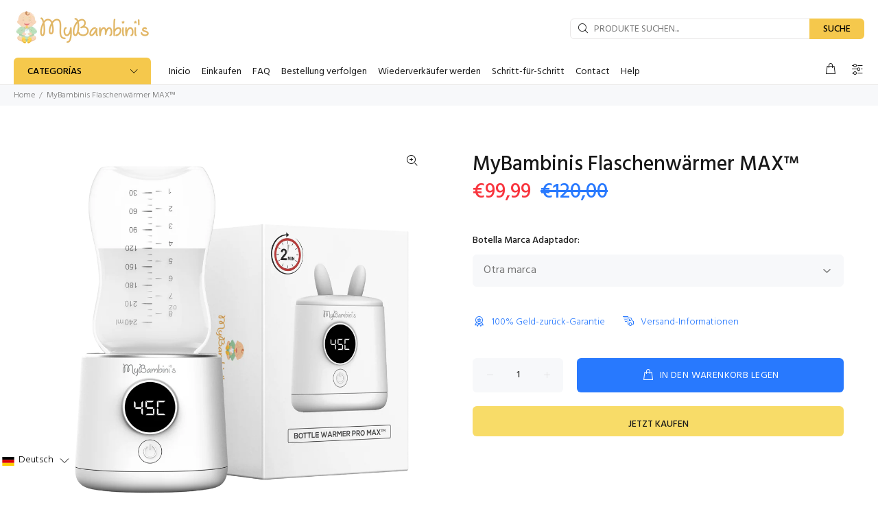

--- FILE ---
content_type: text/html; charset=utf-8
request_url: https://www.mybambinis.es/de/products/warmermax
body_size: 106145
content:
<!doctype html>
<!--[if IE 9]> <html class="ie9 no-js" lang="de"> <![endif]-->
<!--[if (gt IE 9)|!(IE)]><!--> <html class="no-js" lang="de"> <!--<![endif]-->

  <head>
	<script src="//www.mybambinis.es/cdn/shop/files/pandectes-rules.js?v=13210294330822722247"></script>
	
  <!-- Include Klaviyo's main JS snippet (Active on Site) -->
<script type="text/javascript" async
  src="https://static.klaviyo.com/onsite/js/WrERr5/klaviyo.js">
</script>

	
  <meta name="facebook-domain-verification" content="qntg65pl0vb64anyihw2h4utly10ns" />
  <meta name="google-site-verification" content="QlMsiEkzrPrJ-1lL1Nq6ygbgLPCJcv6YJux0BqfWVK4" />
  <meta name="google-site-verification" content="RR4KWWvyc70TLmlL1lhCM2X6kPIxROjNrXOnRRJTVQE" />
  <meta name="google-site-verification" content="ISqDjFT5PN8zbtkbELmiNGfAt6DiEQQx7MVelhWMcuQ" />
  <meta name="google-site-verification" content="TuYYL8GQcXIv00Xapec3DDTE7z6dB2uGwjQjQfjq6Zw" />
  <meta name="google-site-verification" content="e7qPtfHx-rE6G23yVCSMSeG9Ru8ztxgMOSs9iXpEs_E" />
  <meta name="google-site-verification" content="6Ltu_KQbhPJLiLLD86QzRSMOuBYx03SL8p-Z6ETBB1E" />
  <meta name="google-site-verification" content="sAANNMlPM6EJb7gr_WAg748Hvrc9t_R1aMVQX5wZBEk" />
  <!-- Basic page needs ================================================== -->
  <meta charset="utf-8">
  <!--[if IE]><meta http-equiv="X-UA-Compatible" content="IE=edge,chrome=1"><![endif]-->
  <meta name="viewport" content="width=device-width,initial-scale=1">
  <meta name="theme-color" content="#2879fe">
  <meta name="keywords" content="Shopify Vorlage" />
  <meta name="author" content="p-themes">
  <link rel="canonical" href="https://www.mybambinis.es/de/products/warmermax">
<style>
#tidio-chat-iframe { bottom: 50px !important; }
@media only screen and (max-width: 980px) {
 #tidio-chat-iframe { bottom: 50px !important;}
}
</style><link rel="shortcut icon" href="//www.mybambinis.es/cdn/shop/files/fav_32x32.png?v=1613069682" type="image/png"><!-- Title and description ================================================== --><title>MyBambinis Flaschenwärmer MAX™
&ndash; MyBambini&#39;s
</title><meta name="description" content="Der erste kabellose, accubetriebene Flaschenwärmer der Welt ist da! Als Eltern wissen Sie, wie anstrengend und zeitaufwändig es ist, immer Muttermilch oder Wasser für Ihr Baby parat zu haben(und zwar in der perfekten Temperatur). Und weil Sie das Beste (und nichts weniger) für Ihr Baby wollen, wissen Sie, dass Sie eine"><!-- Social meta ================================================== --><!-- /snippets/social-meta-tags.liquid -->




<meta property="og:site_name" content="MyBambini&#39;s">
<meta property="og:url" content="https://www.mybambinis.es/de/products/warmermax">
<meta property="og:title" content="MyBambinis Flaschenwärmer MAX™">
<meta property="og:type" content="product">
<meta property="og:description" content="Der erste kabellose, accubetriebene Flaschenwärmer der Welt ist da! Als Eltern wissen Sie, wie anstrengend und zeitaufwändig es ist, immer Muttermilch oder Wasser für Ihr Baby parat zu haben(und zwar in der perfekten Temperatur). Und weil Sie das Beste (und nichts weniger) für Ihr Baby wollen, wissen Sie, dass Sie eine">

  <meta property="og:price:amount" content="99,99">
  <meta property="og:price:currency" content="EUR">

<meta property="og:image" content="http://www.mybambinis.es/cdn/shop/files/MyBambini_s_Bottle_Warmer_MAX_White-removebg_1200x1200.png?v=1732545738">
<meta property="og:image:secure_url" content="https://www.mybambinis.es/cdn/shop/files/MyBambini_s_Bottle_Warmer_MAX_White-removebg_1200x1200.png?v=1732545738">


<meta name="twitter:card" content="summary_large_image">
<meta name="twitter:title" content="MyBambinis Flaschenwärmer MAX™">
<meta name="twitter:description" content="Der erste kabellose, accubetriebene Flaschenwärmer der Welt ist da! Als Eltern wissen Sie, wie anstrengend und zeitaufwändig es ist, immer Muttermilch oder Wasser für Ihr Baby parat zu haben(und zwar in der perfekten Temperatur). Und weil Sie das Beste (und nichts weniger) für Ihr Baby wollen, wissen Sie, dass Sie eine">
<!-- Helpers ================================================== -->

  <!-- CSS ================================================== --><link href="https://fonts.googleapis.com/css?family=Hind:100,200,300,400,500,600,700,800,900" rel="stylesheet" defer>
<link href="//www.mybambinis.es/cdn/shop/t/14/assets/theme.css?v=65123505448474006451768356622" rel="stylesheet" type="text/css" media="all" />

<script src="//www.mybambinis.es/cdn/shop/t/14/assets/jquery.min.js?v=146653844047132007351666211416" defer="defer"></script><!-- Header hook for plugins ================================================== -->
  <script>window.performance && window.performance.mark && window.performance.mark('shopify.content_for_header.start');</script><meta name="google-site-verification" content="zpXKpOVDlgijuMwEWiRx2T_8KQAY3RF2BER5J1wLFeY">
<meta id="shopify-digital-wallet" name="shopify-digital-wallet" content="/45041320097/digital_wallets/dialog">
<meta name="shopify-checkout-api-token" content="d58522e43bc29ae5a3c1d7ad3d147230">
<meta id="in-context-paypal-metadata" data-shop-id="45041320097" data-venmo-supported="false" data-environment="production" data-locale="de_DE" data-paypal-v4="true" data-currency="EUR">
<link rel="alternate" hreflang="x-default" href="https://www.mybambinis.com/products/warmermax">
<link rel="alternate" hreflang="en" href="https://www.mybambinis.com/products/warmermax">
<link rel="alternate" hreflang="de" href="https://www.mybambinis.com/de/products/warmermax">
<link rel="alternate" hreflang="de-CH" href="https://www.mybambinis.ch/products/warmermax">
<link rel="alternate" hreflang="it-CH" href="https://www.mybambinis.ch/it/products/warmermax">
<link rel="alternate" hreflang="fr-CH" href="https://www.mybambinis.ch/fr/products/warmermax">
<link rel="alternate" hreflang="en-CH" href="https://www.mybambinis.ch/en/products/warmermax">
<link rel="alternate" hreflang="en-GB" href="https://www.mybambinis.co.uk/products/warmermax">
<link rel="alternate" hreflang="nl-NL" href="https://www.mybambinis.nl/products/warmermax">
<link rel="alternate" hreflang="en-NL" href="https://www.mybambinis.nl/en/products/warmermax">
<link rel="alternate" hreflang="de-DE" href="https://www.mybambinis.de/products/warmermax">
<link rel="alternate" hreflang="en-DE" href="https://www.mybambinis.de/en/products/warmermax">
<link rel="alternate" hreflang="it-IT" href="https://www.mybambinis.it/products/warmermax">
<link rel="alternate" hreflang="en-IT" href="https://www.mybambinis.it/en/products/warmermax">
<link rel="alternate" hreflang="de-AT" href="https://www.mybambinis.at/products/warmermax">
<link rel="alternate" hreflang="en-AT" href="https://www.mybambinis.at/en/products/warmermax">
<link rel="alternate" hreflang="fr-FR" href="https://www.mybambinis.fr/products/warmermax">
<link rel="alternate" hreflang="en-FR" href="https://www.mybambinis.fr/en/products/warmermax">
<link rel="alternate" hreflang="fr-MC" href="https://www.mybambinis.com/fr-mc/products/warmermax">
<link rel="alternate" hreflang="es-MC" href="https://www.mybambinis.com/es-mc/products/warmermax">
<link rel="alternate" hreflang="en-MC" href="https://www.mybambinis.com/en-mc/products/warmermax">
<link rel="alternate" hreflang="nl-MC" href="https://www.mybambinis.com/nl-mc/products/warmermax">
<link rel="alternate" hreflang="it-MC" href="https://www.mybambinis.com/it-mc/products/warmermax">
<link rel="alternate" hreflang="de-MC" href="https://www.mybambinis.com/de-mc/products/warmermax">
<link rel="alternate" hreflang="nl-BE" href="https://www.mybambinis.be/products/warmermax">
<link rel="alternate" hreflang="en-BE" href="https://www.mybambinis.be/en/products/warmermax">
<link rel="alternate" hreflang="it-BE" href="https://www.mybambinis.be/it/products/warmermax">
<link rel="alternate" hreflang="de-BE" href="https://www.mybambinis.be/de/products/warmermax">
<link rel="alternate" hreflang="fr-BE" href="https://www.mybambinis.be/fr/products/warmermax">
<link rel="alternate" hreflang="es-ES" href="https://www.mybambinis.es/products/warmermax">
<link rel="alternate" hreflang="de-ES" href="https://www.mybambinis.es/de/products/warmermax">
<link rel="alternate" hreflang="it-ES" href="https://www.mybambinis.es/it/products/warmermax">
<link rel="alternate" hreflang="en-ES" href="https://www.mybambinis.es/en/products/warmermax">
<link rel="alternate" type="application/json+oembed" href="https://www.mybambinis.es/de/products/warmermax.oembed">
<script async="async" src="/checkouts/internal/preloads.js?locale=de-ES"></script>
<link rel="preconnect" href="https://shop.app" crossorigin="anonymous">
<script async="async" src="https://shop.app/checkouts/internal/preloads.js?locale=de-ES&shop_id=45041320097" crossorigin="anonymous"></script>
<script id="apple-pay-shop-capabilities" type="application/json">{"shopId":45041320097,"countryCode":"NL","currencyCode":"EUR","merchantCapabilities":["supports3DS"],"merchantId":"gid:\/\/shopify\/Shop\/45041320097","merchantName":"MyBambini's","requiredBillingContactFields":["postalAddress","email","phone"],"requiredShippingContactFields":["postalAddress","email","phone"],"shippingType":"shipping","supportedNetworks":["visa","maestro","masterCard","amex"],"total":{"type":"pending","label":"MyBambini's","amount":"1.00"},"shopifyPaymentsEnabled":true,"supportsSubscriptions":true}</script>
<script id="shopify-features" type="application/json">{"accessToken":"d58522e43bc29ae5a3c1d7ad3d147230","betas":["rich-media-storefront-analytics"],"domain":"www.mybambinis.es","predictiveSearch":true,"shopId":45041320097,"locale":"de"}</script>
<script>var Shopify = Shopify || {};
Shopify.shop = "plazaby.myshopify.com";
Shopify.locale = "de";
Shopify.currency = {"active":"EUR","rate":"1.0"};
Shopify.country = "ES";
Shopify.theme = {"name":"MyBambini's - NEW current","id":136206909691,"schema_name":"Wokiee","schema_version":"2.1.1 shopify 2.0","theme_store_id":null,"role":"main"};
Shopify.theme.handle = "null";
Shopify.theme.style = {"id":null,"handle":null};
Shopify.cdnHost = "www.mybambinis.es/cdn";
Shopify.routes = Shopify.routes || {};
Shopify.routes.root = "/de/";</script>
<script type="module">!function(o){(o.Shopify=o.Shopify||{}).modules=!0}(window);</script>
<script>!function(o){function n(){var o=[];function n(){o.push(Array.prototype.slice.apply(arguments))}return n.q=o,n}var t=o.Shopify=o.Shopify||{};t.loadFeatures=n(),t.autoloadFeatures=n()}(window);</script>
<script>
  window.ShopifyPay = window.ShopifyPay || {};
  window.ShopifyPay.apiHost = "shop.app\/pay";
  window.ShopifyPay.redirectState = null;
</script>
<script id="shop-js-analytics" type="application/json">{"pageType":"product"}</script>
<script defer="defer" async type="module" src="//www.mybambinis.es/cdn/shopifycloud/shop-js/modules/v2/client.init-shop-cart-sync_e98Ab_XN.de.esm.js"></script>
<script defer="defer" async type="module" src="//www.mybambinis.es/cdn/shopifycloud/shop-js/modules/v2/chunk.common_Pcw9EP95.esm.js"></script>
<script defer="defer" async type="module" src="//www.mybambinis.es/cdn/shopifycloud/shop-js/modules/v2/chunk.modal_CzmY4ZhL.esm.js"></script>
<script type="module">
  await import("//www.mybambinis.es/cdn/shopifycloud/shop-js/modules/v2/client.init-shop-cart-sync_e98Ab_XN.de.esm.js");
await import("//www.mybambinis.es/cdn/shopifycloud/shop-js/modules/v2/chunk.common_Pcw9EP95.esm.js");
await import("//www.mybambinis.es/cdn/shopifycloud/shop-js/modules/v2/chunk.modal_CzmY4ZhL.esm.js");

  window.Shopify.SignInWithShop?.initShopCartSync?.({"fedCMEnabled":true,"windoidEnabled":true});

</script>
<script>
  window.Shopify = window.Shopify || {};
  if (!window.Shopify.featureAssets) window.Shopify.featureAssets = {};
  window.Shopify.featureAssets['shop-js'] = {"shop-cart-sync":["modules/v2/client.shop-cart-sync_DazCVyJ3.de.esm.js","modules/v2/chunk.common_Pcw9EP95.esm.js","modules/v2/chunk.modal_CzmY4ZhL.esm.js"],"init-fed-cm":["modules/v2/client.init-fed-cm_D0AulfmK.de.esm.js","modules/v2/chunk.common_Pcw9EP95.esm.js","modules/v2/chunk.modal_CzmY4ZhL.esm.js"],"shop-cash-offers":["modules/v2/client.shop-cash-offers_BISyWFEA.de.esm.js","modules/v2/chunk.common_Pcw9EP95.esm.js","modules/v2/chunk.modal_CzmY4ZhL.esm.js"],"shop-login-button":["modules/v2/client.shop-login-button_D_c1vx_E.de.esm.js","modules/v2/chunk.common_Pcw9EP95.esm.js","modules/v2/chunk.modal_CzmY4ZhL.esm.js"],"pay-button":["modules/v2/client.pay-button_CHADzJ4g.de.esm.js","modules/v2/chunk.common_Pcw9EP95.esm.js","modules/v2/chunk.modal_CzmY4ZhL.esm.js"],"shop-button":["modules/v2/client.shop-button_CQnD2U3v.de.esm.js","modules/v2/chunk.common_Pcw9EP95.esm.js","modules/v2/chunk.modal_CzmY4ZhL.esm.js"],"avatar":["modules/v2/client.avatar_BTnouDA3.de.esm.js"],"init-windoid":["modules/v2/client.init-windoid_CmA0-hrC.de.esm.js","modules/v2/chunk.common_Pcw9EP95.esm.js","modules/v2/chunk.modal_CzmY4ZhL.esm.js"],"init-shop-for-new-customer-accounts":["modules/v2/client.init-shop-for-new-customer-accounts_BCzC_Mib.de.esm.js","modules/v2/client.shop-login-button_D_c1vx_E.de.esm.js","modules/v2/chunk.common_Pcw9EP95.esm.js","modules/v2/chunk.modal_CzmY4ZhL.esm.js"],"init-shop-email-lookup-coordinator":["modules/v2/client.init-shop-email-lookup-coordinator_DYzOit4u.de.esm.js","modules/v2/chunk.common_Pcw9EP95.esm.js","modules/v2/chunk.modal_CzmY4ZhL.esm.js"],"init-shop-cart-sync":["modules/v2/client.init-shop-cart-sync_e98Ab_XN.de.esm.js","modules/v2/chunk.common_Pcw9EP95.esm.js","modules/v2/chunk.modal_CzmY4ZhL.esm.js"],"shop-toast-manager":["modules/v2/client.shop-toast-manager_Bc-1elH8.de.esm.js","modules/v2/chunk.common_Pcw9EP95.esm.js","modules/v2/chunk.modal_CzmY4ZhL.esm.js"],"init-customer-accounts":["modules/v2/client.init-customer-accounts_CqlRHmZs.de.esm.js","modules/v2/client.shop-login-button_D_c1vx_E.de.esm.js","modules/v2/chunk.common_Pcw9EP95.esm.js","modules/v2/chunk.modal_CzmY4ZhL.esm.js"],"init-customer-accounts-sign-up":["modules/v2/client.init-customer-accounts-sign-up_DZmBw6yB.de.esm.js","modules/v2/client.shop-login-button_D_c1vx_E.de.esm.js","modules/v2/chunk.common_Pcw9EP95.esm.js","modules/v2/chunk.modal_CzmY4ZhL.esm.js"],"shop-follow-button":["modules/v2/client.shop-follow-button_Cx-w7rSq.de.esm.js","modules/v2/chunk.common_Pcw9EP95.esm.js","modules/v2/chunk.modal_CzmY4ZhL.esm.js"],"checkout-modal":["modules/v2/client.checkout-modal_Djjmh8qM.de.esm.js","modules/v2/chunk.common_Pcw9EP95.esm.js","modules/v2/chunk.modal_CzmY4ZhL.esm.js"],"shop-login":["modules/v2/client.shop-login_DMZMgoZf.de.esm.js","modules/v2/chunk.common_Pcw9EP95.esm.js","modules/v2/chunk.modal_CzmY4ZhL.esm.js"],"lead-capture":["modules/v2/client.lead-capture_SqejaEd8.de.esm.js","modules/v2/chunk.common_Pcw9EP95.esm.js","modules/v2/chunk.modal_CzmY4ZhL.esm.js"],"payment-terms":["modules/v2/client.payment-terms_DUeEqFTJ.de.esm.js","modules/v2/chunk.common_Pcw9EP95.esm.js","modules/v2/chunk.modal_CzmY4ZhL.esm.js"]};
</script>
<script>(function() {
  var isLoaded = false;
  function asyncLoad() {
    if (isLoaded) return;
    isLoaded = true;
    var urls = ["\/\/code.tidio.co\/i0s2kblvca4mhugmqxv3appxkphhgulf.js?shop=plazaby.myshopify.com","https:\/\/loox.io\/widget\/N1gAKsJpzY\/loox.1611523209829.js?shop=plazaby.myshopify.com","https:\/\/ecommplugins-scripts.trustpilot.com\/v2.1\/js\/header.min.js?settings=eyJrZXkiOiJUR3BzSVVUOTBmM1RLc0JuIiwicyI6InNrdSJ9\u0026v=2.5\u0026shop=plazaby.myshopify.com","https:\/\/ecommplugins-trustboxsettings.trustpilot.com\/plazaby.myshopify.com.js?settings=1709201733976\u0026shop=plazaby.myshopify.com","https:\/\/storage.nfcube.com\/instafeed-b966568975940168bec6ad4aaa51f273.js?shop=plazaby.myshopify.com","https:\/\/cdn-bundler.nice-team.net\/app\/js\/bundler.js?shop=plazaby.myshopify.com","https:\/\/api-eu1.hubapi.com\/scriptloader\/v1\/146522848.js?shop=plazaby.myshopify.com","https:\/\/s3.eu-west-1.amazonaws.com\/production-klarna-il-shopify-osm\/0b7fe7c4a98ef8166eeafee767bc667686567a25\/plazaby.myshopify.com-1764088455625.js?shop=plazaby.myshopify.com","\/\/cdn.shopify.com\/proxy\/e784daa275775a2db1af6e95f8a27d79c19da77b372aa8b2eb1ef2b9ae1401f5\/pixel.wetracked.io\/plazaby.myshopify.com\/events.js?shop=plazaby.myshopify.com\u0026sp-cache-control=cHVibGljLCBtYXgtYWdlPTkwMA"];
    for (var i = 0; i < urls.length; i++) {
      var s = document.createElement('script');
      s.type = 'text/javascript';
      s.async = true;
      s.src = urls[i];
      var x = document.getElementsByTagName('script')[0];
      x.parentNode.insertBefore(s, x);
    }
  };
  if(window.attachEvent) {
    window.attachEvent('onload', asyncLoad);
  } else {
    window.addEventListener('load', asyncLoad, false);
  }
})();</script>
<script id="__st">var __st={"a":45041320097,"offset":3600,"reqid":"516a73bc-6771-400e-aa8f-b1799624571d-1769371516","pageurl":"www.mybambinis.es\/de\/products\/warmermax","u":"20398fde6621","p":"product","rtyp":"product","rid":8224918339835};</script>
<script>window.ShopifyPaypalV4VisibilityTracking = true;</script>
<script id="captcha-bootstrap">!function(){'use strict';const t='contact',e='account',n='new_comment',o=[[t,t],['blogs',n],['comments',n],[t,'customer']],c=[[e,'customer_login'],[e,'guest_login'],[e,'recover_customer_password'],[e,'create_customer']],r=t=>t.map((([t,e])=>`form[action*='/${t}']:not([data-nocaptcha='true']) input[name='form_type'][value='${e}']`)).join(','),a=t=>()=>t?[...document.querySelectorAll(t)].map((t=>t.form)):[];function s(){const t=[...o],e=r(t);return a(e)}const i='password',u='form_key',d=['recaptcha-v3-token','g-recaptcha-response','h-captcha-response',i],f=()=>{try{return window.sessionStorage}catch{return}},m='__shopify_v',_=t=>t.elements[u];function p(t,e,n=!1){try{const o=window.sessionStorage,c=JSON.parse(o.getItem(e)),{data:r}=function(t){const{data:e,action:n}=t;return t[m]||n?{data:e,action:n}:{data:t,action:n}}(c);for(const[e,n]of Object.entries(r))t.elements[e]&&(t.elements[e].value=n);n&&o.removeItem(e)}catch(o){console.error('form repopulation failed',{error:o})}}const l='form_type',E='cptcha';function T(t){t.dataset[E]=!0}const w=window,h=w.document,L='Shopify',v='ce_forms',y='captcha';let A=!1;((t,e)=>{const n=(g='f06e6c50-85a8-45c8-87d0-21a2b65856fe',I='https://cdn.shopify.com/shopifycloud/storefront-forms-hcaptcha/ce_storefront_forms_captcha_hcaptcha.v1.5.2.iife.js',D={infoText:'Durch hCaptcha geschützt',privacyText:'Datenschutz',termsText:'Allgemeine Geschäftsbedingungen'},(t,e,n)=>{const o=w[L][v],c=o.bindForm;if(c)return c(t,g,e,D).then(n);var r;o.q.push([[t,g,e,D],n]),r=I,A||(h.body.append(Object.assign(h.createElement('script'),{id:'captcha-provider',async:!0,src:r})),A=!0)});var g,I,D;w[L]=w[L]||{},w[L][v]=w[L][v]||{},w[L][v].q=[],w[L][y]=w[L][y]||{},w[L][y].protect=function(t,e){n(t,void 0,e),T(t)},Object.freeze(w[L][y]),function(t,e,n,w,h,L){const[v,y,A,g]=function(t,e,n){const i=e?o:[],u=t?c:[],d=[...i,...u],f=r(d),m=r(i),_=r(d.filter((([t,e])=>n.includes(e))));return[a(f),a(m),a(_),s()]}(w,h,L),I=t=>{const e=t.target;return e instanceof HTMLFormElement?e:e&&e.form},D=t=>v().includes(t);t.addEventListener('submit',(t=>{const e=I(t);if(!e)return;const n=D(e)&&!e.dataset.hcaptchaBound&&!e.dataset.recaptchaBound,o=_(e),c=g().includes(e)&&(!o||!o.value);(n||c)&&t.preventDefault(),c&&!n&&(function(t){try{if(!f())return;!function(t){const e=f();if(!e)return;const n=_(t);if(!n)return;const o=n.value;o&&e.removeItem(o)}(t);const e=Array.from(Array(32),(()=>Math.random().toString(36)[2])).join('');!function(t,e){_(t)||t.append(Object.assign(document.createElement('input'),{type:'hidden',name:u})),t.elements[u].value=e}(t,e),function(t,e){const n=f();if(!n)return;const o=[...t.querySelectorAll(`input[type='${i}']`)].map((({name:t})=>t)),c=[...d,...o],r={};for(const[a,s]of new FormData(t).entries())c.includes(a)||(r[a]=s);n.setItem(e,JSON.stringify({[m]:1,action:t.action,data:r}))}(t,e)}catch(e){console.error('failed to persist form',e)}}(e),e.submit())}));const S=(t,e)=>{t&&!t.dataset[E]&&(n(t,e.some((e=>e===t))),T(t))};for(const o of['focusin','change'])t.addEventListener(o,(t=>{const e=I(t);D(e)&&S(e,y())}));const B=e.get('form_key'),M=e.get(l),P=B&&M;t.addEventListener('DOMContentLoaded',(()=>{const t=y();if(P)for(const e of t)e.elements[l].value===M&&p(e,B);[...new Set([...A(),...v().filter((t=>'true'===t.dataset.shopifyCaptcha))])].forEach((e=>S(e,t)))}))}(h,new URLSearchParams(w.location.search),n,t,e,['guest_login'])})(!0,!0)}();</script>
<script integrity="sha256-4kQ18oKyAcykRKYeNunJcIwy7WH5gtpwJnB7kiuLZ1E=" data-source-attribution="shopify.loadfeatures" defer="defer" src="//www.mybambinis.es/cdn/shopifycloud/storefront/assets/storefront/load_feature-a0a9edcb.js" crossorigin="anonymous"></script>
<script crossorigin="anonymous" defer="defer" src="//www.mybambinis.es/cdn/shopifycloud/storefront/assets/shopify_pay/storefront-65b4c6d7.js?v=20250812"></script>
<script data-source-attribution="shopify.dynamic_checkout.dynamic.init">var Shopify=Shopify||{};Shopify.PaymentButton=Shopify.PaymentButton||{isStorefrontPortableWallets:!0,init:function(){window.Shopify.PaymentButton.init=function(){};var t=document.createElement("script");t.src="https://www.mybambinis.es/cdn/shopifycloud/portable-wallets/latest/portable-wallets.de.js",t.type="module",document.head.appendChild(t)}};
</script>
<script data-source-attribution="shopify.dynamic_checkout.buyer_consent">
  function portableWalletsHideBuyerConsent(e){var t=document.getElementById("shopify-buyer-consent"),n=document.getElementById("shopify-subscription-policy-button");t&&n&&(t.classList.add("hidden"),t.setAttribute("aria-hidden","true"),n.removeEventListener("click",e))}function portableWalletsShowBuyerConsent(e){var t=document.getElementById("shopify-buyer-consent"),n=document.getElementById("shopify-subscription-policy-button");t&&n&&(t.classList.remove("hidden"),t.removeAttribute("aria-hidden"),n.addEventListener("click",e))}window.Shopify?.PaymentButton&&(window.Shopify.PaymentButton.hideBuyerConsent=portableWalletsHideBuyerConsent,window.Shopify.PaymentButton.showBuyerConsent=portableWalletsShowBuyerConsent);
</script>
<script>
  function portableWalletsCleanup(e){e&&e.src&&console.error("Failed to load portable wallets script "+e.src);var t=document.querySelectorAll("shopify-accelerated-checkout .shopify-payment-button__skeleton, shopify-accelerated-checkout-cart .wallet-cart-button__skeleton"),e=document.getElementById("shopify-buyer-consent");for(let e=0;e<t.length;e++)t[e].remove();e&&e.remove()}function portableWalletsNotLoadedAsModule(e){e instanceof ErrorEvent&&"string"==typeof e.message&&e.message.includes("import.meta")&&"string"==typeof e.filename&&e.filename.includes("portable-wallets")&&(window.removeEventListener("error",portableWalletsNotLoadedAsModule),window.Shopify.PaymentButton.failedToLoad=e,"loading"===document.readyState?document.addEventListener("DOMContentLoaded",window.Shopify.PaymentButton.init):window.Shopify.PaymentButton.init())}window.addEventListener("error",portableWalletsNotLoadedAsModule);
</script>

<script type="module" src="https://www.mybambinis.es/cdn/shopifycloud/portable-wallets/latest/portable-wallets.de.js" onError="portableWalletsCleanup(this)" crossorigin="anonymous"></script>
<script nomodule>
  document.addEventListener("DOMContentLoaded", portableWalletsCleanup);
</script>

<link id="shopify-accelerated-checkout-styles" rel="stylesheet" media="screen" href="https://www.mybambinis.es/cdn/shopifycloud/portable-wallets/latest/accelerated-checkout-backwards-compat.css" crossorigin="anonymous">
<style id="shopify-accelerated-checkout-cart">
        #shopify-buyer-consent {
  margin-top: 1em;
  display: inline-block;
  width: 100%;
}

#shopify-buyer-consent.hidden {
  display: none;
}

#shopify-subscription-policy-button {
  background: none;
  border: none;
  padding: 0;
  text-decoration: underline;
  font-size: inherit;
  cursor: pointer;
}

#shopify-subscription-policy-button::before {
  box-shadow: none;
}

      </style>
<script id="sections-script" data-sections="promo-fixed" defer="defer" src="//www.mybambinis.es/cdn/shop/t/14/compiled_assets/scripts.js?v=5831"></script>
<script>window.performance && window.performance.mark && window.performance.mark('shopify.content_for_header.end');</script>
  <!-- /Header hook for plugins ================================================== --><style>
    [data-rating="0.0"]{
      display:none !important;
    }
  </style><style>
    .tt-flbtn.disabled{
    opacity: 0.3;
    }
  </style>

	<script>var loox_global_hash = '1769185994202';</script><style>.loox-reviews-default { max-width: 1200px; margin: 0 auto; }.loox-rating .loox-icon { color:#E1B665; }
:root { --lxs-rating-icon-color: #E1B665; }</style>

        
        <!-- candyrack-script -->
        <script src="https://candyrack.ds-cdn.com/static/main.js?shop=plazaby.myshopify.com"></script>
        <!-- / candyrack-script -->
        
        

  <!-- "snippets/judgeme_core.liquid" was not rendered, the associated app was uninstalled -->

<script type="text/javascript">
    (function(c,l,a,r,i,t,y){
        c[a]=c[a]||function(){(c[a].q=c[a].q||[]).push(arguments)};
        t=l.createElement(r);t.async=1;t.src="https://www.clarity.ms/tag/"+i;
        y=l.getElementsByTagName(r)[0];y.parentNode.insertBefore(t,y);
    })(window, document, "clarity", "script", "g2vaz42o69");
</script>
  

  <script type="text/javascript">
    (function(c,l,a,r,i,t,y){
        c[a]=c[a]||function(){(c[a].q=c[a].q||[]).push(arguments)};
        t=l.createElement(r);t.async=1;t.src="https://www.clarity.ms/tag/"+i;
        y=l.getElementsByTagName(r)[0];y.parentNode.insertBefore(t,y);
    })(window, document, "clarity", "script", "qtskt8iqkw");
    
</script>
    
  <!-- BEGIN app block: shopify://apps/pandectes-gdpr/blocks/banner/58c0baa2-6cc1-480c-9ea6-38d6d559556a -->
  
    
      <!-- TCF is active, scripts are loaded above -->
      
        <script>
          if (!window.PandectesRulesSettings) {
            window.PandectesRulesSettings = {"store":{"id":45041320097,"adminMode":false,"headless":false,"storefrontRootDomain":"","checkoutRootDomain":"","storefrontAccessToken":""},"banner":{"revokableTrigger":false,"cookiesBlockedByDefault":"7","hybridStrict":false,"isActive":true},"geolocation":{"auOnly":false,"brOnly":false,"caOnly":false,"chOnly":false,"euOnly":false,"jpOnly":false,"nzOnly":false,"thOnly":false,"zaOnly":false,"canadaOnly":false,"canadaLaw25":false,"canadaPipeda":false,"globalVisibility":true},"blocker":{"isActive":false,"googleConsentMode":{"isActive":true,"id":"GTM-NCQBTK9","analyticsId":"G-DDEDTVLWEW","adwordsId":"","adStorageCategory":4,"analyticsStorageCategory":2,"functionalityStorageCategory":1,"personalizationStorageCategory":1,"securityStorageCategory":0,"customEvent":false,"redactData":false,"urlPassthrough":false,"dataLayerProperty":"dataLayer","waitForUpdate":0,"useNativeChannel":false},"facebookPixel":{"isActive":false,"id":"","ldu":false},"microsoft":{"isActive":false,"uetTags":""},"clarity":{},"rakuten":{"isActive":false,"cmp":false,"ccpa":false},"gpcIsActive":true,"klaviyoIsActive":false,"defaultBlocked":7,"patterns":{"whiteList":[],"blackList":{"1":[],"2":[],"4":[],"8":[]},"iframesWhiteList":[],"iframesBlackList":{"1":[],"2":[],"4":[],"8":[]},"beaconsWhiteList":[],"beaconsBlackList":{"1":[],"2":[],"4":[],"8":[]}}}};
            const rulesScript = document.createElement('script');
            window.PandectesRulesSettings.auto = true;
            rulesScript.src = "https://cdn.shopify.com/extensions/019bed03-b206-7ab3-9c8b-20b884e5903f/gdpr-243/assets/pandectes-rules.js";
            const firstChild = document.head.firstChild;
            document.head.insertBefore(rulesScript, firstChild);
          }
        </script>
      
      <script>
        
          window.PandectesSettings = {"store":{"id":45041320097,"plan":"plus","theme":"MyBambini's - NEW","primaryLocale":"en","adminMode":false,"headless":false,"storefrontRootDomain":"","checkoutRootDomain":"","storefrontAccessToken":""},"tsPublished":1764721895,"declaration":{"showPurpose":false,"showProvider":false,"declIntroText":"We use cookies to optimize website functionality, analyze the performance, and provide personalized experience to you. Some cookies are essential to make the website operate and function correctly. Those cookies cannot be disabled. In this window you can manage your preference of cookies.","showDateGenerated":true},"language":{"unpublished":[],"languageMode":"Single","fallbackLanguage":"en","languageDetection":"browser","languagesSupported":[]},"texts":{"managed":{"headerText":{"en":"We respect your privacy"},"consentText":{"en":"This website uses cookies to ensure you get the best experience. The collection, sharing, and use of personal data can be used for personalization of ads."},"linkText":{"en":"Learn more"},"imprintText":{"en":"Imprint"},"googleLinkText":{"en":"Google's Privacy Terms"},"allowButtonText":{"en":"Accept"},"denyButtonText":{"en":"Decline"},"dismissButtonText":{"en":"Ok"},"leaveSiteButtonText":{"en":"Leave this site"},"preferencesButtonText":{"en":"Preferences"},"cookiePolicyText":{"en":"Cookie policy"},"preferencesPopupTitleText":{"en":"Manage consent preferences"},"preferencesPopupIntroText":{"en":"We use cookies to optimize website functionality, analyze the performance, and provide personalized experience to you. Some cookies are essential to make the website operate and function correctly. Those cookies cannot be disabled. In this window you can manage your preference of cookies."},"preferencesPopupSaveButtonText":{"en":"Save preferences"},"preferencesPopupCloseButtonText":{"en":"Close"},"preferencesPopupAcceptAllButtonText":{"en":"Accept all"},"preferencesPopupRejectAllButtonText":{"en":"Reject all"},"cookiesDetailsText":{"en":"Cookies details"},"preferencesPopupAlwaysAllowedText":{"en":"Always allowed"},"accessSectionParagraphText":{"en":"You have the right to request access to your data at any time."},"accessSectionTitleText":{"en":"Data portability"},"accessSectionAccountInfoActionText":{"en":"Personal data"},"accessSectionDownloadReportActionText":{"en":"Request export"},"accessSectionGDPRRequestsActionText":{"en":"Data subject requests"},"accessSectionOrdersRecordsActionText":{"en":"Orders"},"rectificationSectionParagraphText":{"en":"You have the right to request your data to be updated whenever you think it is appropriate."},"rectificationSectionTitleText":{"en":"Data Rectification"},"rectificationCommentPlaceholder":{"en":"Describe what you want to be updated"},"rectificationCommentValidationError":{"en":"Comment is required"},"rectificationSectionEditAccountActionText":{"en":"Request an update"},"erasureSectionTitleText":{"en":"Right to be forgotten"},"erasureSectionParagraphText":{"en":"You have the right to ask all your data to be erased. After that, you will no longer be able to access your account."},"erasureSectionRequestDeletionActionText":{"en":"Request personal data deletion"},"consentDate":{"en":"Consent date"},"consentId":{"en":"Consent ID"},"consentSectionChangeConsentActionText":{"en":"Change consent preference"},"consentSectionConsentedText":{"en":"You consented to the cookies policy of this website on"},"consentSectionNoConsentText":{"en":"You have not consented to the cookies policy of this website."},"consentSectionTitleText":{"en":"Your cookie consent"},"consentStatus":{"en":"Consent preference"},"confirmationFailureMessage":{"en":"Your request was not verified. Please try again and if problem persists, contact store owner for assistance"},"confirmationFailureTitle":{"en":"A problem occurred"},"confirmationSuccessMessage":{"en":"We will soon get back to you as to your request."},"confirmationSuccessTitle":{"en":"Your request is verified"},"guestsSupportEmailFailureMessage":{"en":"Your request was not submitted. Please try again and if problem persists, contact store owner for assistance."},"guestsSupportEmailFailureTitle":{"en":"A problem occurred"},"guestsSupportEmailPlaceholder":{"en":"E-mail address"},"guestsSupportEmailSuccessMessage":{"en":"If you are registered as a customer of this store, you will soon receive an email with instructions on how to proceed."},"guestsSupportEmailSuccessTitle":{"en":"Thank you for your request"},"guestsSupportEmailValidationError":{"en":"Email is not valid"},"guestsSupportInfoText":{"en":"Please login with your customer account to further proceed."},"submitButton":{"en":"Submit"},"submittingButton":{"en":"Submitting..."},"cancelButton":{"en":"Cancel"},"declIntroText":{"en":"We use cookies to optimize website functionality, analyze the performance, and provide personalized experience to you. Some cookies are essential to make the website operate and function correctly. Those cookies cannot be disabled. In this window you can manage your preference of cookies."},"declName":{"en":"Name"},"declPurpose":{"en":"Purpose"},"declType":{"en":"Type"},"declRetention":{"en":"Retention"},"declProvider":{"en":"Provider"},"declFirstParty":{"en":"First-party"},"declThirdParty":{"en":"Third-party"},"declSeconds":{"en":"seconds"},"declMinutes":{"en":"minutes"},"declHours":{"en":"hours"},"declDays":{"en":"days"},"declWeeks":{"en":"week(s)"},"declMonths":{"en":"months"},"declYears":{"en":"years"},"declSession":{"en":"Session"},"declDomain":{"en":"Domain"},"declPath":{"en":"Path"}},"categories":{"strictlyNecessaryCookiesTitleText":{"en":"Strictly necessary cookies"},"strictlyNecessaryCookiesDescriptionText":{"en":"These cookies are essential in order to enable you to move around the website and use its features, such as accessing secure areas of the website. The website cannot function properly without these cookies."},"functionalityCookiesTitleText":{"en":"Functional cookies"},"functionalityCookiesDescriptionText":{"en":"These cookies enable the site to provide enhanced functionality and personalisation. They may be set by us or by third party providers whose services we have added to our pages. If you do not allow these cookies then some or all of these services may not function properly."},"performanceCookiesTitleText":{"en":"Performance cookies"},"performanceCookiesDescriptionText":{"en":"These cookies enable us to monitor and improve the performance of our website. For example, they allow us to count visits, identify traffic sources and see which parts of the site are most popular."},"targetingCookiesTitleText":{"en":"Targeting cookies"},"targetingCookiesDescriptionText":{"en":"These cookies may be set through our site by our advertising partners. They may be used by those companies to build a profile of your interests and show you relevant adverts on other sites.    They do not store directly personal information, but are based on uniquely identifying your browser and internet device. If you do not allow these cookies, you will experience less targeted advertising."},"unclassifiedCookiesTitleText":{"en":"Unclassified cookies"},"unclassifiedCookiesDescriptionText":{"en":"Unclassified cookies are cookies that we are in the process of classifying, together with the providers of individual cookies."}},"auto":{}},"library":{"previewMode":false,"fadeInTimeout":0,"defaultBlocked":7,"showLink":true,"showImprintLink":false,"showGoogleLink":true,"enabled":true,"cookie":{"expiryDays":365,"secure":true,"domain":""},"dismissOnScroll":false,"dismissOnWindowClick":false,"dismissOnTimeout":false,"palette":{"popup":{"background":"#FFFFFF","backgroundForCalculations":{"a":1,"b":255,"g":255,"r":255},"text":"#000000"},"button":{"background":"transparent","backgroundForCalculations":{"a":1,"b":255,"g":255,"r":255},"text":"#000000","textForCalculation":{"a":1,"b":0,"g":0,"r":0},"border":"#000000"}},"content":{"href":"https://plazaby.myshopify.com/policies/privacy-policy","imprintHref":"/","close":"&#10005;","target":"","logo":""},"window":"<div role=\"dialog\" aria-label=\"{{header}}\" aria-describedby=\"cookieconsent:desc\" id=\"pandectes-banner\" class=\"cc-window-wrapper cc-bottom-wrapper\"><div class=\"pd-cookie-banner-window cc-window {{classes}}\">{{children}}</div></div>","compliance":{"opt-both":"<div class=\"cc-compliance cc-highlight\">{{deny}}{{allow}}</div>"},"type":"opt-both","layouts":{"basic":"{{messagelink}}{{compliance}}{{close}}"},"position":"bottom","theme":"wired","revokable":false,"animateRevokable":false,"revokableReset":false,"revokableLogoUrl":"https://plazaby.myshopify.com/cdn/shop/files/pandectes-reopen-logo.png","revokablePlacement":"bottom-left","revokableMarginHorizontal":15,"revokableMarginVertical":15,"static":false,"autoAttach":true,"hasTransition":true,"blacklistPage":[""],"elements":{"close":"<button aria-label=\"Close\" type=\"button\" class=\"cc-close\">{{close}}</button>","dismiss":"<button type=\"button\" class=\"cc-btn cc-btn-decision cc-dismiss\">{{dismiss}}</button>","allow":"<button type=\"button\" class=\"cc-btn cc-btn-decision cc-allow\">{{allow}}</button>","deny":"<button type=\"button\" class=\"cc-btn cc-btn-decision cc-deny\">{{deny}}</button>","preferences":"<button type=\"button\" class=\"cc-btn cc-settings\" aria-controls=\"pd-cp-preferences\" onclick=\"Pandectes.fn.openPreferences()\">{{preferences}}</button>"}},"geolocation":{"auOnly":false,"brOnly":false,"caOnly":false,"chOnly":false,"euOnly":false,"jpOnly":false,"nzOnly":false,"thOnly":false,"zaOnly":false,"canadaOnly":false,"canadaLaw25":false,"canadaPipeda":false,"globalVisibility":true},"dsr":{"guestsSupport":false,"accessSectionDownloadReportAuto":false},"banner":{"resetTs":1720529844,"extraCss":"        .cc-banner-logo {max-width: 24em!important;}    @media(min-width: 768px) {.cc-window.cc-floating{max-width: 24em!important;width: 24em!important;}}    .cc-message, .pd-cookie-banner-window .cc-header, .cc-logo {text-align: left}    .cc-window-wrapper{z-index: 2147483647;}    .cc-window{z-index: 2147483647;font-family: inherit;}    .pd-cookie-banner-window .cc-header{font-family: inherit;}    .pd-cp-ui{font-family: inherit; background-color: #FFFFFF;color:#000000;}    button.pd-cp-btn, a.pd-cp-btn{}    input + .pd-cp-preferences-slider{background-color: rgba(0, 0, 0, 0.3)}    .pd-cp-scrolling-section::-webkit-scrollbar{background-color: rgba(0, 0, 0, 0.3)}    input:checked + .pd-cp-preferences-slider{background-color: rgba(0, 0, 0, 1)}    .pd-cp-scrolling-section::-webkit-scrollbar-thumb {background-color: rgba(0, 0, 0, 1)}    .pd-cp-ui-close{color:#000000;}    .pd-cp-preferences-slider:before{background-color: #FFFFFF}    .pd-cp-title:before {border-color: #000000!important}    .pd-cp-preferences-slider{background-color:#000000}    .pd-cp-toggle{color:#000000!important}    @media(max-width:699px) {.pd-cp-ui-close-top svg {fill: #000000}}    .pd-cp-toggle:hover,.pd-cp-toggle:visited,.pd-cp-toggle:active{color:#000000!important}    .pd-cookie-banner-window {box-shadow: 0 0 18px rgb(0 0 0 / 20%);}  ","customJavascript":{"useButtons":true},"showPoweredBy":false,"logoHeight":40,"revokableTrigger":false,"hybridStrict":false,"cookiesBlockedByDefault":"7","isActive":true,"implicitSavePreferences":false,"cookieIcon":false,"blockBots":false,"showCookiesDetails":false,"hasTransition":true,"blockingPage":false,"showOnlyLandingPage":false,"leaveSiteUrl":"https://www.google.com","linkRespectStoreLang":true},"cookies":{"0":[{"name":"secure_customer_sig","type":"http","domain":"www.mybambinis.com","path":"/","provider":"Shopify","firstParty":true,"retention":"1 year(s)","session":false,"expires":1,"unit":"declYears","purpose":{"en":"Used in connection with customer login."}},{"name":"keep_alive","type":"http","domain":"www.mybambinis.com","path":"/","provider":"Shopify","firstParty":true,"retention":"30 minute(s)","session":false,"expires":30,"unit":"declMinutes","purpose":{"en":"Used in connection with buyer localization."}},{"name":"localization","type":"http","domain":"www.mybambinis.com","path":"/","provider":"Shopify","firstParty":true,"retention":"1 year(s)","session":false,"expires":1,"unit":"declYears","purpose":{"en":"Shopify store localization"}},{"name":"cart_currency","type":"http","domain":"www.mybambinis.com","path":"/","provider":"Shopify","firstParty":true,"retention":"2 ","session":false,"expires":2,"unit":"declSession","purpose":{"en":"The cookie is necessary for the secure checkout and payment function on the website. This function is provided by shopify.com."}},{"name":"_tracking_consent","type":"http","domain":".mybambinis.com","path":"/","provider":"Shopify","firstParty":false,"retention":"1 year(s)","session":false,"expires":1,"unit":"declYears","purpose":{"en":"Tracking preferences."}},{"name":"_cmp_a","type":"http","domain":".mybambinis.com","path":"/","provider":"Shopify","firstParty":false,"retention":"1 day(s)","session":false,"expires":1,"unit":"declDays","purpose":{"en":"Used for managing customer privacy settings."}},{"name":"shopify_pay_redirect","type":"http","domain":"www.mybambinis.com","path":"/","provider":"Shopify","firstParty":true,"retention":"1 hour(s)","session":false,"expires":1,"unit":"declHours","purpose":{"en":"The cookie is necessary for the secure checkout and payment function on the website. This function is provided by shopify.com."}},{"name":"cart_sig","type":"http","domain":"www.mybambinis.com","path":"/","provider":"Shopify","firstParty":true,"retention":"1 ","session":false,"expires":1,"unit":"declSession","purpose":{"en":"Shopify analytics."}},{"name":"cart","type":"http","domain":"www.mybambinis.com","path":"/","provider":"Shopify","firstParty":true,"retention":"1 ","session":false,"expires":1,"unit":"declSession","purpose":{"en":"Necessary for the shopping cart functionality on the website."}},{"name":"cart_ts","type":"http","domain":"www.mybambinis.com","path":"/","provider":"Shopify","firstParty":true,"retention":"1 ","session":false,"expires":1,"unit":"declSession","purpose":{"en":"Used in connection with checkout."}},{"name":"wpm-test-cookie","type":"http","domain":"www.mybambinis.com","path":"/","provider":"Shopify","firstParty":true,"retention":"Session","session":true,"expires":1,"unit":"declSeconds","purpose":{"en":"Used to ensure our systems are working correctly."}},{"name":"wpm-test-cookie","type":"http","domain":"com","path":"/","provider":"Unknown","firstParty":false,"retention":"Session","session":true,"expires":1,"unit":"declSeconds","purpose":{"en":"Used to ensure our systems are working correctly."}},{"name":"locale_bar_accepted","type":"http","domain":"www.mybambinis.com","path":"/","provider":"Shopify","firstParty":true,"retention":"Session","session":true,"expires":-55,"unit":"declYears","purpose":{"en":"This cookie is provided by the Geolocation app and is used to load the bar."}},{"name":"_shopify_essential","type":"http","domain":"www.mybambinis.com","path":"/","provider":"Shopify","firstParty":true,"retention":"1 year(s)","session":false,"expires":1,"unit":"declYears","purpose":{"en":"Used on the accounts page."}},{"name":"wpm-test-cookie","type":"http","domain":"mybambinis.com","path":"/","provider":"Shopify","firstParty":false,"retention":"Session","session":true,"expires":1,"unit":"declSeconds","purpose":{"en":"Used to ensure our systems are working correctly."}}],"1":[{"name":"_pinterest_ct_ua","type":"http","domain":".ct.pinterest.com","path":"/","provider":"Pinterest","firstParty":false,"retention":"1 year(s)","session":false,"expires":1,"unit":"declYears","purpose":{"en":"Used to group actions across pages."}}],"2":[{"name":"_shopify_y","type":"http","domain":".mybambinis.com","path":"/","provider":"Shopify","firstParty":false,"retention":"1 year(s)","session":false,"expires":1,"unit":"declYears","purpose":{"en":"Shopify analytics."}},{"name":"_orig_referrer","type":"http","domain":".mybambinis.com","path":"/","provider":"Shopify","firstParty":false,"retention":"2 ","session":false,"expires":2,"unit":"declSession","purpose":{"en":"Tracks landing pages."}},{"name":"_landing_page","type":"http","domain":".mybambinis.com","path":"/","provider":"Shopify","firstParty":false,"retention":"2 ","session":false,"expires":2,"unit":"declSession","purpose":{"en":"Tracks landing pages."}},{"name":"_gid","type":"http","domain":".mybambinis.com","path":"/","provider":"Google","firstParty":false,"retention":"1 day(s)","session":false,"expires":1,"unit":"declDays","purpose":{"en":"Cookie is placed by Google Analytics to count and track pageviews."}},{"name":"_gat","type":"http","domain":".mybambinis.com","path":"/","provider":"Google","firstParty":false,"retention":"1 minute(s)","session":false,"expires":1,"unit":"declMinutes","purpose":{"en":"Cookie is placed by Google Analytics to filter requests from bots."}},{"name":"_shopify_sa_t","type":"http","domain":".mybambinis.com","path":"/","provider":"Shopify","firstParty":false,"retention":"30 minute(s)","session":false,"expires":30,"unit":"declMinutes","purpose":{"en":"Shopify analytics relating to marketing & referrals."}},{"name":"_shopify_s","type":"http","domain":".mybambinis.com","path":"/","provider":"Shopify","firstParty":false,"retention":"30 minute(s)","session":false,"expires":30,"unit":"declMinutes","purpose":{"en":"Shopify analytics."}},{"name":"_shopify_sa_p","type":"http","domain":".mybambinis.com","path":"/","provider":"Shopify","firstParty":false,"retention":"30 minute(s)","session":false,"expires":30,"unit":"declMinutes","purpose":{"en":"Shopify analytics relating to marketing & referrals."}},{"name":"_clck","type":"http","domain":".mybambinis.com","path":"/","provider":"Microsoft","firstParty":false,"retention":"1 year(s)","session":false,"expires":1,"unit":"declYears","purpose":{"en":"Used by Microsoft Clarity to store a unique user ID."}},{"name":"_ga","type":"http","domain":".mybambinis.com","path":"/","provider":"Google","firstParty":false,"retention":"1 year(s)","session":false,"expires":1,"unit":"declYears","purpose":{"en":"Cookie is set by Google Analytics with unknown functionality"}},{"name":"_clsk","type":"http","domain":".mybambinis.com","path":"/","provider":"Microsoft","firstParty":false,"retention":"1 day(s)","session":false,"expires":1,"unit":"declDays","purpose":{"en":"Used by Microsoft Clarity to store a unique user ID.\t"}},{"name":"_shopify_s","type":"http","domain":"com","path":"/","provider":"Shopify","firstParty":false,"retention":"Session","session":true,"expires":1,"unit":"declSeconds","purpose":{"en":"Shopify analytics."}},{"name":"_ga_4MCVC33LTX","type":"http","domain":".mybambinis.com","path":"/","provider":"Google","firstParty":false,"retention":"1 year(s)","session":false,"expires":1,"unit":"declYears","purpose":{"en":""}}],"4":[{"name":"_ttp","type":"http","domain":".tiktok.com","path":"/","provider":"TikTok","firstParty":false,"retention":"1 year(s)","session":false,"expires":1,"unit":"declYears","purpose":{"en":"To measure and improve the performance of your advertising campaigns and to personalize the user's experience (including ads) on TikTok."}},{"name":"_pin_unauth","type":"http","domain":"www.mybambinis.com","path":"/","provider":"Pinterest","firstParty":true,"retention":"1 year(s)","session":false,"expires":1,"unit":"declYears","purpose":{"en":"Used to group actions for users who cannot be identified by Pinterest."}},{"name":"_ttp","type":"http","domain":".mybambinis.com","path":"/","provider":"TikTok","firstParty":false,"retention":"1 year(s)","session":false,"expires":1,"unit":"declYears","purpose":{"en":"To measure and improve the performance of your advertising campaigns and to personalize the user's experience (including ads) on TikTok."}},{"name":"_tt_enable_cookie","type":"http","domain":".mybambinis.com","path":"/","provider":"TikTok","firstParty":false,"retention":"1 year(s)","session":false,"expires":1,"unit":"declYears","purpose":{"en":"Used to identify a visitor."}},{"name":"_pin_unauth","type":"http","domain":".mybambinis.com","path":"/","provider":"Pinterest","firstParty":false,"retention":"1 year(s)","session":false,"expires":1,"unit":"declYears","purpose":{"en":"Used to group actions for users who cannot be identified by Pinterest."}},{"name":"_fbp","type":"http","domain":".mybambinis.com","path":"/","provider":"Facebook","firstParty":false,"retention":"3 month(s)","session":false,"expires":3,"unit":"declMonths","purpose":{"en":"Cookie is placed by Facebook to track visits across websites."}},{"name":"_ama","type":"http","domain":"www.mybambinis.com","path":"/","provider":"Optimizely","firstParty":true,"retention":"1 year(s)","session":false,"expires":1,"unit":"declYears","purpose":{"en":"Used by Optimizely service."}},{"name":"MUID","type":"http","domain":".clarity.ms","path":"/","provider":"Microsoft","firstParty":false,"retention":"1 year(s)","session":false,"expires":1,"unit":"declYears","purpose":{"en":"Cookie is placed by Microsoft to track visits across websites."}},{"name":"MUID","type":"http","domain":".bing.com","path":"/","provider":"Microsoft","firstParty":false,"retention":"1 year(s)","session":false,"expires":1,"unit":"declYears","purpose":{"en":"Cookie is placed by Microsoft to track visits across websites."}},{"name":"__kla_id","type":"http","domain":"www.mybambinis.com","path":"/","provider":"Klaviyo","firstParty":true,"retention":"1 year(s)","session":false,"expires":1,"unit":"declYears","purpose":{"en":"Tracks when someone clicks through a Klaviyo email to your website."}}],"8":[{"name":"CLID","type":"http","domain":"www.clarity.ms","path":"/","provider":"Unknown","firstParty":false,"retention":"1 year(s)","session":false,"expires":1,"unit":"declYears","purpose":{"en":""}},{"name":"SM","type":"http","domain":".c.clarity.ms","path":"/","provider":"Unknown","firstParty":false,"retention":"Session","session":true,"expires":-55,"unit":"declYears","purpose":{"en":""}},{"name":"_goo_Fg3ld","type":"http","domain":"www.mybambinis.com","path":"/","provider":"Unknown","firstParty":true,"retention":"1 day(s)","session":false,"expires":1,"unit":"declDays","purpose":{"en":""}},{"name":"ar_debug","type":"http","domain":".pinterest.com","path":"/","provider":"Unknown","firstParty":false,"retention":"1 year(s)","session":false,"expires":1,"unit":"declYears","purpose":{"en":""}},{"name":"SRM_B","type":"http","domain":".c.bing.com","path":"/","provider":"Unknown","firstParty":false,"retention":"1 year(s)","session":false,"expires":1,"unit":"declYears","purpose":{"en":""}},{"name":"MR","type":"http","domain":".c.bing.com","path":"/","provider":"Unknown","firstParty":false,"retention":"1 ","session":false,"expires":1,"unit":"declSession","purpose":{"en":""}},{"name":"ANONCHK","type":"http","domain":".c.clarity.ms","path":"/","provider":"Unknown","firstParty":false,"retention":"10 minute(s)","session":false,"expires":10,"unit":"declMinutes","purpose":{"en":""}},{"name":"MR","type":"http","domain":".c.clarity.ms","path":"/","provider":"Unknown","firstParty":false,"retention":"1 ","session":false,"expires":1,"unit":"declSession","purpose":{"en":""}}]},"blocker":{"isActive":false,"googleConsentMode":{"id":"GTM-NCQBTK9","analyticsId":"G-DDEDTVLWEW","adwordsId":"","isActive":true,"adStorageCategory":4,"analyticsStorageCategory":2,"personalizationStorageCategory":1,"functionalityStorageCategory":1,"customEvent":false,"securityStorageCategory":0,"redactData":false,"urlPassthrough":false,"dataLayerProperty":"dataLayer","waitForUpdate":0,"useNativeChannel":false},"facebookPixel":{"id":"","isActive":false,"ldu":false},"microsoft":{"isActive":false,"uetTags":""},"rakuten":{"isActive":false,"cmp":false,"ccpa":false},"klaviyoIsActive":false,"gpcIsActive":true,"clarity":{},"defaultBlocked":7,"patterns":{"whiteList":[],"blackList":{"1":[],"2":[],"4":[],"8":[]},"iframesWhiteList":[],"iframesBlackList":{"1":[],"2":[],"4":[],"8":[]},"beaconsWhiteList":[],"beaconsBlackList":{"1":[],"2":[],"4":[],"8":[]}}}};
        
        window.addEventListener('DOMContentLoaded', function(){
          const script = document.createElement('script');
          
            script.src = "https://cdn.shopify.com/extensions/019bed03-b206-7ab3-9c8b-20b884e5903f/gdpr-243/assets/pandectes-core.js";
          
          script.defer = true;
          document.body.appendChild(script);
        })
      </script>
    
  


<!-- END app block --><!-- BEGIN app block: shopify://apps/zepto-product-personalizer/blocks/product_personalizer_main/7411210d-7b32-4c09-9455-e129e3be4729 --><!-- BEGIN app snippet: product-personalizer -->



  
 
 

<!-- END app snippet -->
<!-- BEGIN app snippet: zepto_common --><script>
var pplr_cart = {"note":null,"attributes":{},"original_total_price":0,"total_price":0,"total_discount":0,"total_weight":0.0,"item_count":0,"items":[],"requires_shipping":false,"currency":"EUR","items_subtotal_price":0,"cart_level_discount_applications":[],"checkout_charge_amount":0};
var pplr_shop_currency = "EUR";
var pplr_enabled_currencies_size = 108;
var pplr_money_formate = "\u003cspan class=transcy-money\u003e€{{amount_with_comma_separator}}\u003c\/span\u003e";
var pplr_manual_theme_selector=["CartCount span","tr:has([name*=updates])","tr img:first",".line-item__title",".cart__item--price .cart__price",".grid__item.one-half.text-right",".pplr_item_remove",".ajaxcart__qty",".header__cart-price-bubble span[data-cart-price-bubble]","form[action*=cart] [name=checkout]","Click To View Image","Discount Code \u003cstrong\u003e{{ code }}\u003c\/strong\u003e is invalid","Discount Code","Apply","#pplr_D_class","Subtotal","Shipping","\u003cstrong\u003eEST. Total\u003c\/strong\u003e"];
</script>
<script defer src="//cdn-zeptoapps.com/product-personalizer/pplr_common.js?v=25" ></script><!-- END app snippet -->

<!-- END app block --><!-- BEGIN app block: shopify://apps/avis-product-options/blocks/avisplus-product-options/e076618e-4c9c-447f-ad6d-4f1577799c29 -->




<script>
    window.OpusNoShadowRoot=true;
    window.apo_js_loaded={options:!1,style_collection:!1,style_product:!1,minicart:!1};
    window.ap_front_settings = {
      root_api:"https://apo-api.avisplus.io/",
      check_on: {add_to_cart: false, check_out: false},
      page_type: "product",
      shop_id: "45041320097",
      money_format: "<span class=transcy-money>€{{amount_with_comma_separator}}</span>",
      money_with_currency_format: "<span class=transcy-money>€{{amount_with_comma_separator}} EUR</span>",
      icon_tooltip: "https://cdn.shopify.com/extensions/019bf6b7-0807-7626-ab51-82a5fcb74753/avis-options-v1.7.138.5/assets/tooltip.svg",
      currency_code: '',
      url_jquery: "https://cdn.shopify.com/extensions/019bf6b7-0807-7626-ab51-82a5fcb74753/avis-options-v1.7.138.5/assets/jquery-3.6.0.min.js",
      theme_name: "",
      customer: null ,
      customer_order_count: ``,
      curCountryCode: `ES`,
      url_css_date: "https://cdn.shopify.com/extensions/019bf6b7-0807-7626-ab51-82a5fcb74753/avis-options-v1.7.138.5/assets/apo-date.min.css",
      url_css_main_v1: "https://cdn.shopify.com/extensions/019bf6b7-0807-7626-ab51-82a5fcb74753/avis-options-v1.7.138.5/assets/apo-product-options_v1.min.css",
      url_css_main_v2: "https://cdn.shopify.com/extensions/019bf6b7-0807-7626-ab51-82a5fcb74753/avis-options-v1.7.138.5/assets/apo-product-options_v2.min.css",
      joinAddCharge: "|",
      cart_collections: [],
      inventories: {},
      product_info: {
        product: {"id":8224918339835,"title":"MyBambinis Flaschenwärmer MAX™","handle":"warmermax","description":"\u003cp\u003e\u003cstrong data-mce-fragment=\"1\"\u003e\u003c\/strong\u003e\u003cstrong data-mce-fragment=\"1\"\u003eDer erste kabellose, accubetriebene Flaschenwärmer der Welt ist da!\u003c\/strong\u003e\u003c\/p\u003e\n\u003cp\u003eAls Eltern wissen Sie, \u003cb\u003ewie anstrengend und zeitaufwändig es ist\u003c\/b\u003e, immer Muttermilch oder Wasser für Ihr Baby parat zu haben(und zwar in der \u003cb\u003eperfekten Temperatur\u003c\/b\u003e).\u003c\/p\u003e\n\u003cp\u003eUnd weil Sie das Beste (und nichts weniger) für Ihr Baby wollen, wissen Sie, dass Sie einen einfacheren und bequemeren Weg brauchen, um sicherzustellen, dass Ihr süßes Baby von dem Moment an, in dem es auf die Welt kommt, \u003cb\u003eperfekt erwärmte Milch hat.\u003c\/b\u003e\u003c\/p\u003e\n\u003cp\u003eHier kommt der Flaschenwärmer Pro™ von \u003cb\u003eMyBambini ins Spiel und macht Ihr Leben so viel einfacher.\u003c\/b\u003e\u003c\/p\u003e\n\u003cp\u003e\u003cb\u003eKeine schweren Thermoskannen mehr, kein Bitten um warmes Wasser in Restaurants und keine langwierigen Fütterungen mitten in der Nacht.\u003c\/b\u003e Dieser Flaschenwärmer bereitet die Nahrung Ihres Babys mit Hilfe der Wärmespeicherung in weniger als 1 Minute zu.\u003c\/p\u003e\n\u003cp\u003eDieser Flaschenwärmer ist perfekt für unterwegs und zu Hause. Er erwärmt Milch(oder Babynahrung) auf die gewünschte Temperatur (und hält sie dort), damit Ihr Baby immer gut genährt, sicher und gesund ist.\u003c\/p\u003e\n\u003c!--Split--\u003e\n\u003cp\u003e\u003cstrong\u003eKompatibel mit fast ALLEN Flaschenmarken!\u003c\/strong\u003e\u003c\/p\u003e\n\u003cul\u003e\n\u003cli\u003eAVENT Philips\u003c\/li\u003e\n\u003cli\u003eBIBS\u003c\/li\u003e\n\u003cli\u003eBoon\u003c\/li\u003e\n\u003cli\u003eChicco Perfect 5 \u0026 Original Touch\u003c\/li\u003e\n\u003cli\u003eCombi\u003c\/li\u003e\n\u003cli\u003eComotomo\u003c\/li\u003e\n\u003cli\u003eDifrax\u003c\/li\u003e\n\u003cli\u003eDodie\u003c\/li\u003e\n\u003cli\u003eDr. Brown’s (alle Formate)\u003c\/li\u003e\n\u003cli\u003eHaakaa\u003c\/li\u003e\n\u003cli\u003eHegen (Vierkantflasche)\u003c\/li\u003e\n\u003cli\u003eHeorshe\u003c\/li\u003e\u003cli\u003eJ Bimbi\u003c\/li\u003e\n\u003cli\u003eLansinoh\u003c\/li\u003e\n\u003cli\u003eMAM\u003c\/li\u003e\n\u003cli\u003eMedela\u003c\/li\u003e\n\u003cli\u003eMinbie\u003c\/li\u003e\n\u003cli\u003eNanobebe (alle Formate)\u003c\/li\u003e\n\u003cli\u003eNIP\u003c\/li\u003e\n\u003cli\u003eNuby\u003c\/li\u003e\n\u003cli\u003eNUK (alle Formate)\u003c\/li\u003e\u003cli\u003eNuvita\u003c\/li\u003e\n\u003cli\u003eOlababy\u003c\/li\u003e\n\u003cli\u003ePigeon (alle Formate)\u003c\/li\u003e\n\u003cli\u003eSepal\u003c\/li\u003e\n\u003cli\u003eSpectra\u003c\/li\u003e\n\u003cli\u003eSuavinex\u003c\/li\u003e\n\u003cli\u003eTommee Tippee\u003c\/li\u003e\u003cli\u003eTwistshake\u003c\/li\u003e\n\u003cli\u003e\u003cstrong\u003eUnd viele mehr!\u003c\/strong\u003e\u003c\/li\u003e\n\u003c\/ul\u003e\n\u003cp\u003e\u003cstrong\u003eWenn Sie mehr als 1 Flaschenmarke verwenden, kaufen Sie bitte zusätzliche Adapter\u003cu\u003e \u003ca href=\"https:\/\/mybambinis.com\/collections\/all\/products\/adapters\"\u003e hier\u003c\/a\u003e\u003c\/u\u003e\u003c\/strong\u003e\u003c\/p\u003e\n\u003cp\u003e\u003cstrong\u003eWenn Sie noch weitere Fragen haben, fragen Sie uns bitte im Chat oder per E-Mail!\u003c\/strong\u003e\u003c\/p\u003e\n\u003cp\u003e\u003cimg src=\"https:\/\/cdn.shopify.com\/s\/files\/1\/0450\/4132\/0097\/products\/Stopmotion_bb268d75-ea07-40b1-a08e-cf1508cd38a4.gif?v=1661802088\" data-image=\"01krbur4no8d\"\u003e\u003c\/p\u003e\n\u003cp\u003e\u003cimg src=\"https:\/\/cdn.shopify.com\/s\/files\/1\/0450\/4132\/0097\/products\/Product_Page_Features_GERMAN.jpg?v=1657188683\" data-image=\"hpmltmvu9bmh\"\u003e\u003c\/p\u003e\n\u003cp\u003e\u003cspan style=\"color: #ff2a00;\" data-mce-style=\"color: #ff2a00;\"\u003e\u003cstrong\u003eBitte kontaktieren Sie uns, wenn Sie nicht sicher sind, ob Ihre Flasche passt!\u003c\/strong\u003e\u003c\/span\u003e\u003c\/p\u003e\n\u003cul\u003e\u003c\/ul\u003e\n\u003cp\u003e\u003cstrong\u003e✓ Schnelles Aufheizen.\u003c\/strong\u003e 10 Minuten oder weniger.\u003cbr data-mce-fragment=\"1\"\u003e\u003cstrong\u003e✓ Temperatur-Einstellungen.\u003c\/strong\u003e 37°, 40°, 45°, 50°.\u003cbr data-mce-fragment=\"1\"\u003e\u003cstrong\u003e✓ Wärmespeicherung.\u003c\/strong\u003e Bis zu 8 Stunden; die Flüssigkeit bleibt auf der gewählten Temperatur, bis der Wärmer entfernt wird.\u003c\/p\u003e\n\u003cp\u003e\u003cimg src=\"https:\/\/cdn.shopify.com\/s\/files\/1\/0450\/4132\/0097\/products\/Heat_design__1.gif?v=1661889309\" data-image=\"Heat_design__1.gif\"\u003e\u003c\/p\u003e\n\u003cp\u003e\u003cimg src=\"https:\/\/cdn.shopify.com\/s\/files\/1\/0450\/4132\/0097\/products\/Chart_DE.jpg?v=1661802100\" data-image=\"i4ou35cr9ykf\"\u003e\u003c\/p\u003e\n\u003cp\u003e\u003cbr\u003e\u003c\/p\u003e","published_at":"2025-10-14T12:04:15+02:00","created_at":"2023-11-02T12:14:21+01:00","vendor":"MyBambinis","type":"","tags":["all","bottlewarmer","exclude","ShowInstagramSection"],"price":9999,"price_min":9999,"price_max":9999,"available":true,"price_varies":false,"compare_at_price":12000,"compare_at_price_min":12000,"compare_at_price_max":12000,"compare_at_price_varies":false,"variants":[{"id":44962144026875,"title":"Andere Marke","option1":"Andere Marke","option2":null,"option3":null,"sku":"BWM-W","requires_shipping":true,"taxable":true,"featured_image":null,"available":true,"name":"MyBambinis Flaschenwärmer MAX™ - Andere Marke","public_title":"Andere Marke","options":["Andere Marke"],"price":9999,"weight":0,"compare_at_price":12000,"inventory_management":"shopify","barcode":null,"requires_selling_plan":false,"selling_plan_allocations":[]},{"id":44962144059643,"title":"Blanco \/ AVENT","option1":"AVENT","option2":null,"option3":null,"sku":"BWM-W-AVENT","requires_shipping":true,"taxable":true,"featured_image":null,"available":true,"name":"MyBambinis Flaschenwärmer MAX™ - Blanco \/ AVENT","public_title":"Blanco \/ AVENT","options":["AVENT"],"price":9999,"weight":0,"compare_at_price":12000,"inventory_management":"shopify","barcode":null,"requires_selling_plan":false,"selling_plan_allocations":[]},{"id":44962144092411,"title":"Blanco \/ Boon","option1":"Boon","option2":null,"option3":null,"sku":"BWM-W-Boon","requires_shipping":true,"taxable":true,"featured_image":null,"available":true,"name":"MyBambinis Flaschenwärmer MAX™ - Blanco \/ Boon","public_title":"Blanco \/ Boon","options":["Boon"],"price":9999,"weight":0,"compare_at_price":12000,"inventory_management":"shopify","barcode":null,"requires_selling_plan":false,"selling_plan_allocations":[]},{"id":44962144125179,"title":"Blanco \/ Chicco","option1":"Chicco","option2":null,"option3":null,"sku":"BWM-W-Chicco","requires_shipping":true,"taxable":true,"featured_image":null,"available":true,"name":"MyBambinis Flaschenwärmer MAX™ - Blanco \/ Chicco","public_title":"Blanco \/ Chicco","options":["Chicco"],"price":9999,"weight":0,"compare_at_price":12000,"inventory_management":"shopify","barcode":null,"requires_selling_plan":false,"selling_plan_allocations":[]},{"id":45061716771067,"title":"Chicco Natural Feeling","option1":"Chicco Natural Feeling","option2":null,"option3":null,"sku":"BWM-W-NaturalFeeling","requires_shipping":true,"taxable":true,"featured_image":null,"available":true,"name":"MyBambinis Flaschenwärmer MAX™ - Chicco Natural Feeling","public_title":"Chicco Natural Feeling","options":["Chicco Natural Feeling"],"price":9999,"weight":0,"compare_at_price":12000,"inventory_management":"shopify","barcode":"","requires_selling_plan":false,"selling_plan_allocations":[]},{"id":44962144157947,"title":"Blanco \/ Comotomo","option1":"Comotomo","option2":null,"option3":null,"sku":"BWM-W-Comotomo","requires_shipping":true,"taxable":true,"featured_image":null,"available":true,"name":"MyBambinis Flaschenwärmer MAX™ - Blanco \/ Comotomo","public_title":"Blanco \/ Comotomo","options":["Comotomo"],"price":9999,"weight":0,"compare_at_price":12000,"inventory_management":"shopify","barcode":null,"requires_selling_plan":false,"selling_plan_allocations":[]},{"id":44962144190715,"title":"Blanco \/ Dodie","option1":"Dodie","option2":null,"option3":null,"sku":"BWM-W-Dodie","requires_shipping":true,"taxable":true,"featured_image":null,"available":true,"name":"MyBambinis Flaschenwärmer MAX™ - Blanco \/ Dodie","public_title":"Blanco \/ Dodie","options":["Dodie"],"price":9999,"weight":0,"compare_at_price":12000,"inventory_management":"shopify","barcode":null,"requires_selling_plan":false,"selling_plan_allocations":[]},{"id":44962144223483,"title":"Blanco \/ Difrax","option1":"Difrax","option2":null,"option3":null,"sku":"BWM-W-Difrax","requires_shipping":true,"taxable":true,"featured_image":null,"available":true,"name":"MyBambinis Flaschenwärmer MAX™ - Blanco \/ Difrax","public_title":"Blanco \/ Difrax","options":["Difrax"],"price":9999,"weight":0,"compare_at_price":12000,"inventory_management":"shopify","barcode":null,"requires_selling_plan":false,"selling_plan_allocations":[]},{"id":44962144256251,"title":"Blanco \/ Dr Brown's","option1":"Dr Brown's","option2":null,"option3":null,"sku":"BWM-W-DrBrowns","requires_shipping":true,"taxable":true,"featured_image":null,"available":true,"name":"MyBambinis Flaschenwärmer MAX™ - Blanco \/ Dr Brown's","public_title":"Blanco \/ Dr Brown's","options":["Dr Brown's"],"price":9999,"weight":0,"compare_at_price":12000,"inventory_management":"shopify","barcode":null,"requires_selling_plan":false,"selling_plan_allocations":[]},{"id":44962144289019,"title":"Blanco \/ J Bimbi","option1":"J Bimbi","option2":null,"option3":null,"sku":"BWM-W-JBimbi","requires_shipping":true,"taxable":true,"featured_image":null,"available":true,"name":"MyBambinis Flaschenwärmer MAX™ - Blanco \/ J Bimbi","public_title":"Blanco \/ J Bimbi","options":["J Bimbi"],"price":9999,"weight":0,"compare_at_price":12000,"inventory_management":"shopify","barcode":null,"requires_selling_plan":false,"selling_plan_allocations":[]},{"id":44962144321787,"title":"Blanco \/ Haakaa","option1":"Haakaa","option2":null,"option3":null,"sku":"BWM-W-Haakaa","requires_shipping":true,"taxable":true,"featured_image":null,"available":true,"name":"MyBambinis Flaschenwärmer MAX™ - Blanco \/ Haakaa","public_title":"Blanco \/ Haakaa","options":["Haakaa"],"price":9999,"weight":0,"compare_at_price":12000,"inventory_management":"shopify","barcode":null,"requires_selling_plan":false,"selling_plan_allocations":[]},{"id":44962144354555,"title":"Blanco \/ Hegen","option1":"Hegen","option2":null,"option3":null,"sku":"BWM-W-Hegen","requires_shipping":true,"taxable":true,"featured_image":null,"available":true,"name":"MyBambinis Flaschenwärmer MAX™ - Blanco \/ Hegen","public_title":"Blanco \/ Hegen","options":["Hegen"],"price":9999,"weight":0,"compare_at_price":12000,"inventory_management":"shopify","barcode":null,"requires_selling_plan":false,"selling_plan_allocations":[]},{"id":44962144387323,"title":"Blanco \/ Heorshe","option1":"Heorshe","option2":null,"option3":null,"sku":"BWM-W-Heorshe","requires_shipping":true,"taxable":true,"featured_image":null,"available":true,"name":"MyBambinis Flaschenwärmer MAX™ - Blanco \/ Heorshe","public_title":"Blanco \/ Heorshe","options":["Heorshe"],"price":9999,"weight":0,"compare_at_price":12000,"inventory_management":"shopify","barcode":null,"requires_selling_plan":false,"selling_plan_allocations":[]},{"id":45625735348475,"title":"HEVEA","option1":"HEVEA","option2":null,"option3":null,"sku":"BWM-W-HEVEA","requires_shipping":true,"taxable":true,"featured_image":null,"available":true,"name":"MyBambinis Flaschenwärmer MAX™ - HEVEA","public_title":"HEVEA","options":["HEVEA"],"price":9999,"weight":0,"compare_at_price":12000,"inventory_management":"shopify","barcode":"","requires_selling_plan":false,"selling_plan_allocations":[]},{"id":44962144420091,"title":"Blanco \/ Lansinoh","option1":"Lansinoh","option2":null,"option3":null,"sku":"BWM-W-Lansinoh","requires_shipping":true,"taxable":true,"featured_image":null,"available":true,"name":"MyBambinis Flaschenwärmer MAX™ - Blanco \/ Lansinoh","public_title":"Blanco \/ Lansinoh","options":["Lansinoh"],"price":9999,"weight":0,"compare_at_price":12000,"inventory_management":"shopify","barcode":null,"requires_selling_plan":false,"selling_plan_allocations":[]},{"id":44962144452859,"title":"Blanco \/ MAM","option1":"MAM","option2":null,"option3":null,"sku":"BWM-W-MAM","requires_shipping":true,"taxable":true,"featured_image":null,"available":true,"name":"MyBambinis Flaschenwärmer MAX™ - Blanco \/ MAM","public_title":"Blanco \/ MAM","options":["MAM"],"price":9999,"weight":0,"compare_at_price":12000,"inventory_management":"shopify","barcode":null,"requires_selling_plan":false,"selling_plan_allocations":[]},{"id":44962144485627,"title":"Blanco \/ Medela","option1":"Medela","option2":null,"option3":null,"sku":"BWM-W-Medela","requires_shipping":true,"taxable":true,"featured_image":null,"available":true,"name":"MyBambinis Flaschenwärmer MAX™ - Blanco \/ Medela","public_title":"Blanco \/ Medela","options":["Medela"],"price":9999,"weight":0,"compare_at_price":12000,"inventory_management":"shopify","barcode":null,"requires_selling_plan":false,"selling_plan_allocations":[]},{"id":44962144518395,"title":"Blanco \/ BIBS","option1":"BIBS","option2":null,"option3":null,"sku":"BWM-W-BIBS","requires_shipping":true,"taxable":true,"featured_image":null,"available":true,"name":"MyBambinis Flaschenwärmer MAX™ - Blanco \/ BIBS","public_title":"Blanco \/ BIBS","options":["BIBS"],"price":9999,"weight":0,"compare_at_price":12000,"inventory_management":"shopify","barcode":null,"requires_selling_plan":false,"selling_plan_allocations":[]},{"id":44962144551163,"title":"Blanco \/ Minbie","option1":"Minbie","option2":null,"option3":null,"sku":"BWM-W-Minbie","requires_shipping":true,"taxable":true,"featured_image":null,"available":true,"name":"MyBambinis Flaschenwärmer MAX™ - Blanco \/ Minbie","public_title":"Blanco \/ Minbie","options":["Minbie"],"price":9999,"weight":0,"compare_at_price":12000,"inventory_management":"shopify","barcode":null,"requires_selling_plan":false,"selling_plan_allocations":[]},{"id":44962144583931,"title":"Blanco \/ Nanobebe","option1":"Nanobebe","option2":null,"option3":null,"sku":"BWM-W-Nanobebe","requires_shipping":true,"taxable":true,"featured_image":null,"available":true,"name":"MyBambinis Flaschenwärmer MAX™ - Blanco \/ Nanobebe","public_title":"Blanco \/ Nanobebe","options":["Nanobebe"],"price":9999,"weight":0,"compare_at_price":12000,"inventory_management":"shopify","barcode":null,"requires_selling_plan":false,"selling_plan_allocations":[]},{"id":44962144616699,"title":"Blanco \/ Nip","option1":"Nip","option2":null,"option3":null,"sku":"BWM-W-NIP","requires_shipping":true,"taxable":true,"featured_image":null,"available":true,"name":"MyBambinis Flaschenwärmer MAX™ - Blanco \/ Nip","public_title":"Blanco \/ Nip","options":["Nip"],"price":9999,"weight":0,"compare_at_price":12000,"inventory_management":"shopify","barcode":null,"requires_selling_plan":false,"selling_plan_allocations":[]},{"id":44962144649467,"title":"Blanco \/ Nuby","option1":"Nuby","option2":null,"option3":null,"sku":"BWM-W-NUBY","requires_shipping":true,"taxable":true,"featured_image":null,"available":true,"name":"MyBambinis Flaschenwärmer MAX™ - Blanco \/ Nuby","public_title":"Blanco \/ Nuby","options":["Nuby"],"price":9999,"weight":0,"compare_at_price":12000,"inventory_management":"shopify","barcode":null,"requires_selling_plan":false,"selling_plan_allocations":[]},{"id":45682665259259,"title":"NUK First Choice","option1":"NUK First Choice","option2":null,"option3":null,"sku":"BWM-W-NUK-FIRST","requires_shipping":true,"taxable":true,"featured_image":null,"available":true,"name":"MyBambinis Flaschenwärmer MAX™ - NUK First Choice","public_title":"NUK First Choice","options":["NUK First Choice"],"price":9999,"weight":0,"compare_at_price":12000,"inventory_management":"shopify","barcode":"","requires_selling_plan":false,"selling_plan_allocations":[]},{"id":45682665292027,"title":"NUK Nature Sense","option1":"NUK Nature Sense","option2":null,"option3":null,"sku":"BWM-W-NUK-NATURE","requires_shipping":true,"taxable":true,"featured_image":null,"available":true,"name":"MyBambinis Flaschenwärmer MAX™ - NUK Nature Sense","public_title":"NUK Nature Sense","options":["NUK Nature Sense"],"price":9999,"weight":0,"compare_at_price":12000,"inventory_management":"shopify","barcode":"","requires_selling_plan":false,"selling_plan_allocations":[]},{"id":45682665226491,"title":"NUK Perfect Match","option1":"NUK Perfect Match","option2":null,"option3":null,"sku":"BWM-W-NUK-PERFECT","requires_shipping":true,"taxable":true,"featured_image":null,"available":true,"name":"MyBambinis Flaschenwärmer MAX™ - NUK Perfect Match","public_title":"NUK Perfect Match","options":["NUK Perfect Match"],"price":9999,"weight":0,"compare_at_price":12000,"inventory_management":"shopify","barcode":"","requires_selling_plan":false,"selling_plan_allocations":[]},{"id":44962144715003,"title":"Blanco \/ Nuvita","option1":"Nuvita","option2":null,"option3":null,"sku":"BWM-W-Nuvita","requires_shipping":true,"taxable":true,"featured_image":null,"available":true,"name":"MyBambinis Flaschenwärmer MAX™ - Blanco \/ Nuvita","public_title":"Blanco \/ Nuvita","options":["Nuvita"],"price":9999,"weight":0,"compare_at_price":12000,"inventory_management":"shopify","barcode":null,"requires_selling_plan":false,"selling_plan_allocations":[]},{"id":44962144747771,"title":"Blanco \/ Olababy","option1":"Olababy","option2":null,"option3":null,"sku":"BWM-W-Olababy","requires_shipping":true,"taxable":true,"featured_image":null,"available":true,"name":"MyBambinis Flaschenwärmer MAX™ - Blanco \/ Olababy","public_title":"Blanco \/ Olababy","options":["Olababy"],"price":9999,"weight":0,"compare_at_price":12000,"inventory_management":"shopify","barcode":null,"requires_selling_plan":false,"selling_plan_allocations":[]},{"id":44962144780539,"title":"Blanco \/ Pigeon","option1":"Pigeon","option2":null,"option3":null,"sku":"BWM-W-Pigeon","requires_shipping":true,"taxable":true,"featured_image":null,"available":true,"name":"MyBambinis Flaschenwärmer MAX™ - Blanco \/ Pigeon","public_title":"Blanco \/ Pigeon","options":["Pigeon"],"price":9999,"weight":0,"compare_at_price":12000,"inventory_management":"shopify","barcode":null,"requires_selling_plan":false,"selling_plan_allocations":[]},{"id":44962144813307,"title":"Blanco \/ Sepal","option1":"Sepal","option2":null,"option3":null,"sku":"BWM-W-Sepal","requires_shipping":true,"taxable":true,"featured_image":null,"available":true,"name":"MyBambinis Flaschenwärmer MAX™ - Blanco \/ Sepal","public_title":"Blanco \/ Sepal","options":["Sepal"],"price":9999,"weight":0,"compare_at_price":12000,"inventory_management":"shopify","barcode":null,"requires_selling_plan":false,"selling_plan_allocations":[]},{"id":44962144846075,"title":"Blanco \/ SpeCtra","option1":"SpeCtra","option2":null,"option3":null,"sku":"BWM-W-Spectra","requires_shipping":true,"taxable":true,"featured_image":null,"available":true,"name":"MyBambinis Flaschenwärmer MAX™ - Blanco \/ SpeCtra","public_title":"Blanco \/ SpeCtra","options":["SpeCtra"],"price":9999,"weight":0,"compare_at_price":12000,"inventory_management":"shopify","barcode":null,"requires_selling_plan":false,"selling_plan_allocations":[]},{"id":44962144878843,"title":"Blanco \/ Suavinex","option1":"Suavinex","option2":null,"option3":null,"sku":"BWM-W-Suavinex","requires_shipping":true,"taxable":true,"featured_image":null,"available":true,"name":"MyBambinis Flaschenwärmer MAX™ - Blanco \/ Suavinex","public_title":"Blanco \/ Suavinex","options":["Suavinex"],"price":9999,"weight":0,"compare_at_price":12000,"inventory_management":"shopify","barcode":null,"requires_selling_plan":false,"selling_plan_allocations":[]},{"id":45625828573435,"title":"Tigex","option1":"Tigex","option2":null,"option3":null,"sku":"BWM-W-Tigex","requires_shipping":true,"taxable":true,"featured_image":null,"available":true,"name":"MyBambinis Flaschenwärmer MAX™ - Tigex","public_title":"Tigex","options":["Tigex"],"price":9999,"weight":0,"compare_at_price":12000,"inventory_management":"shopify","barcode":"","requires_selling_plan":false,"selling_plan_allocations":[]},{"id":44962144911611,"title":"Blanco \/ Tommee Tippee","option1":"Tommee Tippee","option2":null,"option3":null,"sku":"BWM-W-Tommee","requires_shipping":true,"taxable":true,"featured_image":null,"available":true,"name":"MyBambinis Flaschenwärmer MAX™ - Blanco \/ Tommee Tippee","public_title":"Blanco \/ Tommee Tippee","options":["Tommee Tippee"],"price":9999,"weight":0,"compare_at_price":12000,"inventory_management":"shopify","barcode":null,"requires_selling_plan":false,"selling_plan_allocations":[]},{"id":44962144944379,"title":"Blanco \/ Twistshake","option1":"Twistshake","option2":null,"option3":null,"sku":"BWM-W-Twistshake","requires_shipping":true,"taxable":true,"featured_image":null,"available":true,"name":"MyBambinis Flaschenwärmer MAX™ - Blanco \/ Twistshake","public_title":"Blanco \/ Twistshake","options":["Twistshake"],"price":9999,"weight":0,"compare_at_price":12000,"inventory_management":"shopify","barcode":null,"requires_selling_plan":false,"selling_plan_allocations":[]}],"images":["\/\/www.mybambinis.es\/cdn\/shop\/files\/MyBambini_s_Bottle_Warmer_MAX_White-removebg.png?v=1732545738"],"featured_image":"\/\/www.mybambinis.es\/cdn\/shop\/files\/MyBambini_s_Bottle_Warmer_MAX_White-removebg.png?v=1732545738","options":["Flasche Marke Adapter"],"media":[{"alt":null,"id":63487784812922,"position":1,"preview_image":{"aspect_ratio":1.0,"height":3493,"width":3493,"src":"\/\/www.mybambinis.es\/cdn\/shop\/files\/MyBambini_s_Bottle_Warmer_MAX_White-removebg.png?v=1732545738"},"aspect_ratio":1.0,"height":3493,"media_type":"image","src":"\/\/www.mybambinis.es\/cdn\/shop\/files\/MyBambini_s_Bottle_Warmer_MAX_White-removebg.png?v=1732545738","width":3493}],"requires_selling_plan":false,"selling_plan_groups":[],"content":"\u003cp\u003e\u003cstrong data-mce-fragment=\"1\"\u003e\u003c\/strong\u003e\u003cstrong data-mce-fragment=\"1\"\u003eDer erste kabellose, accubetriebene Flaschenwärmer der Welt ist da!\u003c\/strong\u003e\u003c\/p\u003e\n\u003cp\u003eAls Eltern wissen Sie, \u003cb\u003ewie anstrengend und zeitaufwändig es ist\u003c\/b\u003e, immer Muttermilch oder Wasser für Ihr Baby parat zu haben(und zwar in der \u003cb\u003eperfekten Temperatur\u003c\/b\u003e).\u003c\/p\u003e\n\u003cp\u003eUnd weil Sie das Beste (und nichts weniger) für Ihr Baby wollen, wissen Sie, dass Sie einen einfacheren und bequemeren Weg brauchen, um sicherzustellen, dass Ihr süßes Baby von dem Moment an, in dem es auf die Welt kommt, \u003cb\u003eperfekt erwärmte Milch hat.\u003c\/b\u003e\u003c\/p\u003e\n\u003cp\u003eHier kommt der Flaschenwärmer Pro™ von \u003cb\u003eMyBambini ins Spiel und macht Ihr Leben so viel einfacher.\u003c\/b\u003e\u003c\/p\u003e\n\u003cp\u003e\u003cb\u003eKeine schweren Thermoskannen mehr, kein Bitten um warmes Wasser in Restaurants und keine langwierigen Fütterungen mitten in der Nacht.\u003c\/b\u003e Dieser Flaschenwärmer bereitet die Nahrung Ihres Babys mit Hilfe der Wärmespeicherung in weniger als 1 Minute zu.\u003c\/p\u003e\n\u003cp\u003eDieser Flaschenwärmer ist perfekt für unterwegs und zu Hause. Er erwärmt Milch(oder Babynahrung) auf die gewünschte Temperatur (und hält sie dort), damit Ihr Baby immer gut genährt, sicher und gesund ist.\u003c\/p\u003e\n\u003c!--Split--\u003e\n\u003cp\u003e\u003cstrong\u003eKompatibel mit fast ALLEN Flaschenmarken!\u003c\/strong\u003e\u003c\/p\u003e\n\u003cul\u003e\n\u003cli\u003eAVENT Philips\u003c\/li\u003e\n\u003cli\u003eBIBS\u003c\/li\u003e\n\u003cli\u003eBoon\u003c\/li\u003e\n\u003cli\u003eChicco Perfect 5 \u0026 Original Touch\u003c\/li\u003e\n\u003cli\u003eCombi\u003c\/li\u003e\n\u003cli\u003eComotomo\u003c\/li\u003e\n\u003cli\u003eDifrax\u003c\/li\u003e\n\u003cli\u003eDodie\u003c\/li\u003e\n\u003cli\u003eDr. Brown’s (alle Formate)\u003c\/li\u003e\n\u003cli\u003eHaakaa\u003c\/li\u003e\n\u003cli\u003eHegen (Vierkantflasche)\u003c\/li\u003e\n\u003cli\u003eHeorshe\u003c\/li\u003e\u003cli\u003eJ Bimbi\u003c\/li\u003e\n\u003cli\u003eLansinoh\u003c\/li\u003e\n\u003cli\u003eMAM\u003c\/li\u003e\n\u003cli\u003eMedela\u003c\/li\u003e\n\u003cli\u003eMinbie\u003c\/li\u003e\n\u003cli\u003eNanobebe (alle Formate)\u003c\/li\u003e\n\u003cli\u003eNIP\u003c\/li\u003e\n\u003cli\u003eNuby\u003c\/li\u003e\n\u003cli\u003eNUK (alle Formate)\u003c\/li\u003e\u003cli\u003eNuvita\u003c\/li\u003e\n\u003cli\u003eOlababy\u003c\/li\u003e\n\u003cli\u003ePigeon (alle Formate)\u003c\/li\u003e\n\u003cli\u003eSepal\u003c\/li\u003e\n\u003cli\u003eSpectra\u003c\/li\u003e\n\u003cli\u003eSuavinex\u003c\/li\u003e\n\u003cli\u003eTommee Tippee\u003c\/li\u003e\u003cli\u003eTwistshake\u003c\/li\u003e\n\u003cli\u003e\u003cstrong\u003eUnd viele mehr!\u003c\/strong\u003e\u003c\/li\u003e\n\u003c\/ul\u003e\n\u003cp\u003e\u003cstrong\u003eWenn Sie mehr als 1 Flaschenmarke verwenden, kaufen Sie bitte zusätzliche Adapter\u003cu\u003e \u003ca href=\"https:\/\/mybambinis.com\/collections\/all\/products\/adapters\"\u003e hier\u003c\/a\u003e\u003c\/u\u003e\u003c\/strong\u003e\u003c\/p\u003e\n\u003cp\u003e\u003cstrong\u003eWenn Sie noch weitere Fragen haben, fragen Sie uns bitte im Chat oder per E-Mail!\u003c\/strong\u003e\u003c\/p\u003e\n\u003cp\u003e\u003cimg src=\"https:\/\/cdn.shopify.com\/s\/files\/1\/0450\/4132\/0097\/products\/Stopmotion_bb268d75-ea07-40b1-a08e-cf1508cd38a4.gif?v=1661802088\" data-image=\"01krbur4no8d\"\u003e\u003c\/p\u003e\n\u003cp\u003e\u003cimg src=\"https:\/\/cdn.shopify.com\/s\/files\/1\/0450\/4132\/0097\/products\/Product_Page_Features_GERMAN.jpg?v=1657188683\" data-image=\"hpmltmvu9bmh\"\u003e\u003c\/p\u003e\n\u003cp\u003e\u003cspan style=\"color: #ff2a00;\" data-mce-style=\"color: #ff2a00;\"\u003e\u003cstrong\u003eBitte kontaktieren Sie uns, wenn Sie nicht sicher sind, ob Ihre Flasche passt!\u003c\/strong\u003e\u003c\/span\u003e\u003c\/p\u003e\n\u003cul\u003e\u003c\/ul\u003e\n\u003cp\u003e\u003cstrong\u003e✓ Schnelles Aufheizen.\u003c\/strong\u003e 10 Minuten oder weniger.\u003cbr data-mce-fragment=\"1\"\u003e\u003cstrong\u003e✓ Temperatur-Einstellungen.\u003c\/strong\u003e 37°, 40°, 45°, 50°.\u003cbr data-mce-fragment=\"1\"\u003e\u003cstrong\u003e✓ Wärmespeicherung.\u003c\/strong\u003e Bis zu 8 Stunden; die Flüssigkeit bleibt auf der gewählten Temperatur, bis der Wärmer entfernt wird.\u003c\/p\u003e\n\u003cp\u003e\u003cimg src=\"https:\/\/cdn.shopify.com\/s\/files\/1\/0450\/4132\/0097\/products\/Heat_design__1.gif?v=1661889309\" data-image=\"Heat_design__1.gif\"\u003e\u003c\/p\u003e\n\u003cp\u003e\u003cimg src=\"https:\/\/cdn.shopify.com\/s\/files\/1\/0450\/4132\/0097\/products\/Chart_DE.jpg?v=1661802100\" data-image=\"i4ou35cr9ykf\"\u003e\u003c\/p\u003e\n\u003cp\u003e\u003cbr\u003e\u003c\/p\u003e"},
        product_id: `8224918339835`,
        collections: []
      },
    };
  window.avisConfigs = window.ap_front_settings;window.ap_front_settings.product_info.collections.push({id: '244806910123', title: "Alle"});window.ap_front_settings.product_info.collections.push({id: '674026455418', title: "Best Sellers"});window.ap_front_settings.product_info.collections.push({id: '391830896891', title: "Meistverkaufte"});window.ap_front_settings.product_info.collections.push({id: '280436637867', title: "MyBambini's Flaschenwärmer"});window.ap_front_settings.product_info.collections.push({id: '673618657658', title: "Sale Collection"});window.ap_front_settings.config = {};
    window.ap_front_settings.config.app_v = 'v2,v3,v3';
    window.apoThemeConfigs = null;
    window.ap_front_settings.config["optionset"]=[];
    window.apoOptionLocales = {options:null, config: null, version: "2025-01", avisOptions:{}, avisSettings:{}, locale:"de"};
    window.apoOptionLocales.convertLocales = function (locale) {
        var localeUpper = locale.toUpperCase();
        return ["PT-BR","PT-PT", "ZH-CN","ZH-TW"].includes(localeUpper) ? localeUpper.replace("-", "_") : localeUpper.match(/^[a-zA-Z]{2}-[a-zA-Z]{2}$/) ? localeUpper.substring(0, 2) : localeUpper;
    };var styleOptions = [];
    var avisListLocales = {};
    var listKeyMeta = [];
    var AvisOptionsData = AvisOptionsData || {};
        window.ap_front_settings.config['config_app'] =  {"enabled":"true","show_cart_discount":false,"shop_id":"45041320097","text_price_add":"","text_customization_cost_for":"","text_alert_text_input":"","text_alert_number_input":"","text_alert_checkbox_radio_swatches_input":"","text_alert_text_select":"","dynamic_checkout_notification":"","text_alert_switch":"","text_alert_color_picker":"","text_alert_validate_phone":"","text_alert_validate_email":"","text_alert_validate_only_letters":"","text_alert_validate_only_letters_number":"","text_file_upload_button":"","text_alert_file_upload":"","customize_alert_required_min_selections":"","text_edit_options_cart":"","text_cancel_edit_options_cart":"","text_save_changes_edit_options_cart":"","show_watermark_on_product_page":true,"use_css_version":"v2","customize_options":{},"history_create_at":"2024-10-28T11:36:09.486Z","hide_hover_img_swatches":true,"shopify_option":{"setting":{"s_show_product_page":true,"s_show_collection_page":false,"s_show_button_addcart":false,"s_is_addcart_ajax":false,"s_show_option_name_product":true,"s_show_option_name_collection":true,"s_show_limit_number_swatch":false,"s_limit_number_swatch":5,"s_show_tooltip_collection":true,"s_show_tooltip_product":true},"localization":{}},"theme_key":null,"appPlan":"FREE","is_addcharge_apo_option":true,"is_quantity_start_zero":true};// Option sets
window.ap_front_settings.config["optionset"].push({"type":"manual","created_at":"2024-10-28T11:47:37.859Z","options":[{"option_id":"BrTaxXsJL1bUxoQQv2n_t9bsROtLiG","label_product":"Name","label_cart":"Name","type":"text","option_show_price":"only_value","help_text_select":"tooltip","option_values":[]},{"option_id":"kYWEuuteHqyqWKGFamdXhakDO8nVHb","label_product":"Gender","label_cart":"Gender","type":"radio","option_show_price":"only_value","required":true,"help_text_select":"tooltip","allow_hover_img":"true","option_values":[{"value":"I don't know yet","price":0,"type":"adjustprice","swatch":{"color":"","file_image_url":"","is_color":true},"value_id":"IA2SQH3OVSv4lXVF989F6ZoUqBFC3t"},{"value":"Boy","price":0,"type":"adjustprice","swatch":{"color":"","file_image_url":"","is_color":true},"value_id":"zZ26artnFHmBZ5O3YjpjgR17F2vSNv"},{"value":"Girl","price":0,"type":"adjustprice","swatch":{"color":"","file_image_url":"","is_color":true},"value_id":"kg99VAfDQ3B1WkOCy6b0ULUxGhChQ2"}]},{"option_id":"tyxsku9E9uW0NmHpMzYrDpaKJLLVth","label_product":"Birthday","label_cart":"Birthday","type":"date","option_show_price":"only_value","new_help_text":"*Can be changed later","date_format":"DD-MM-YYYY","option_values":[]}],"products":["14749522755962"]});AvisOptionsData.listKeyButtonAddCart=["xo-cart-add > button.xo-btn","div.paymentButtonsWrapper button.product--add-to-cart-button",'button[type="submit"].smi-button-add-cart',"#product-form .cm_add-to-package.product-form__cart-submit[type='submit']","gp-button button.gp-button-atc","#product-add-to-cart.btn",".product-submit.action-button.submit",".product-form__add-button.button.button--primary[data-hero-id]:not(button[data-hero-hidden])","button.product-form__submit:not(.gPreorderHidden)",".form-ops-upsells-with-avis button[id^='opus-submit-upsells-avis-']",".product-submit input.spice-submit-button",'form div[class="mb-2 md:mb-3"] button[type="submit"]:not(.spr-button):not(.apo-exclude)','button[id*="rfq-btn"]','button[id*="AddToCart"]','button[id*="add-to-cart"]','button[id*="addToCart"]',"button.product-form__cart-submit[data-add-to-cart]",'a[id*="AddToCart"]','a[id*="addToCart"]',".product__add-to-cart-button",".product-form--atc-button",".product-form__cart-submit",".product-buy-buttons--cta",".btn--add-to-cart",".button-cart","button.add-to-cart-btn",".add-to-cart-button","button--addToCart","button[type=submit].single_add_to_cart_button","[data-product-add]",'button[data-pf-type*="ProductATC"]',"[name=add]:not([type=normal])","[type=submit]:not(.spr-button):not(.apo-exclude):not(.hidden-cart-btn)",".lh-buy-now",".qview-btn-addtocart",".ajax-submit.action_button.add_to_cart",".action_button.add_to_cart",".atc-btn-container .add_to_cart",".add_to_cart",".button.ajax-submit.action_button",".action_button.add_to_cart",".action_button.add_to_cart",".btn-addtocart",".product-form__submit",".product-form__add-button:not(.hidden-cart-btn)",".product-form--add-to-cart",".btn--subtle-hover","#product-add-to-cart","#AddToCart",".button--large",".AddtoCart","button[type='button'][data-action='add-to-cart']","product-form.product-form button.product-form__submit",".quantity-submit-row__submit button","button.add-to-cart:not(.rfq-btn)"];
  AvisOptionsData.listKeyButtonAddCart_2=["form[id*='product-form-sticky-template'] button[id*='x-atc-button-sticky-template']", "button#product-sticky-add-to-cart", ".dbtfy-sticky-addtocart .dbtfy-sticky-addtocart__button", ".product-sticky-form__variant > button", "#product-form-sticky-atc-bar button.product-form__submit", "sticky-atc-bar button.f-product-form__submit", ".add_to_cart_holder #AddToCartSticky.single-add-to-cart-button",".sticky-atc__buttons button.add-to-cart", ".product-sticky-form__variant>button", "xo-cart-add > button.xo-btn",".sticky-atc__button button", "button#button-cart-sticky", "sticky-atc button.main-product-atc" ,"gp-button button.gp-button-atc[aria-label='Add to cart']","sticky-atc button.m-add-to-cart", "div.paymentButtonsWrapper button.product--add-to-cart-button","input.btn-sticky-add-to-cart[data-sticky-btn-addtocart][type='submit']","#bundle-sticky_submit","product-sticky-bar buy-buttons button.button","input[data-btn-addtocart][type='submit'][name='add']", ".sticky-cart__form .product-form__submit[name='add']"];
  AvisOptionsData.listKeyMeta = listKeyMeta;  let avisFunction = "avis,avis_filter_js,avis_filter_date,product_option:100,not_shopify_collection";
      if (avisFunction){
        let limitProduct = avisFunction.split(',').find(e => e && e.indexOf("product_option") > -1);
        AvisOptionsData.limit_product = limitProduct;
      }AvisOptionsData.not_show_collection_page = true;
      var AvisOptionsConfig = {
        key_cart_order:"_apo_order",
        key_cart_option: "_apo_option",
        featured_product: [],
        mini_carts: [],
        list_language: [["Color", "Cor"],["Size", "Tamanho","Tamaño"],["Inlay", "インレー","박아 넣다"],["Metal", "金属","금속"],["Size (US)", "サイズ (米国)","사이즈(미국)"],
        ],
        list_language_values: [
            ["Black Diamonds", "ブラックダイヤモンド","블랙 다이아몬드"],
            ["Customisation (Chat with us)", "カスタマイズ（チャットでご相談ください）","맞춤화(채팅)"],
            ["White Diamonds","ホワイトダイヤモンド","화이트 다이아몬드"],
            ["Yellow Diamond & White Diamonds","イエロー ダイヤモンド & ホワイト ダイヤモンド","옐로우 다이아몬드 & 화이트 다이아몬드"],
            ["Black Diamond & White Diamond","ブラックダイヤモンド＆ホワイトダイヤモンド","블랙 다이아몬드 & 화이트 다이아몬드"],
            ["Blue Diamonds","ブルーダイヤモンド","블루 다이아몬드"]
        ],
        productVariantPriceCssHide: "",
        priceMod: null
      };

      AvisOptionsConfig["is_merge_ac_cart"] = window.ap_front_settings.config?.config_app?.cart_page?.display_addon_cart === "merge" || window.ap_front_settings.shop_id === "89229132117";
      AvisOptionsConfig["show_edit_options"] = window.ap_front_settings.config?.config_app?.cart_page?.edit_options ?? false;
      AvisOptionsConfig["text_edit_options"] = window.ap_front_settings.config?.config_app?.text_edit_options_cart ?? "Edit options";
      
      if (AvisOptionsConfig["is_merge_ac_cart"])
      {
        let styleCss = document.createElement("style");
        styleCss.innerHTML = `.apo-cart-item, .apo-cart-item-mini{display: none !important;}`;
        document.head.insertBefore(styleCss, document.head.firstChild);
      }
      
      var AvisStyleOptions = {
        page: "product",
        shop: {
            name: "MyBambini&#39;s",
            url: "https://www.mybambinis.com",
            domain: "www.mybambinis.com"
        },
        cur_locale: 'de',
        locale:'de',
        moneyFormat: "<span class=transcy-money>€{{amount_with_comma_separator}}</span>",
        product: {"id":8224918339835,"title":"MyBambinis Flaschenwärmer MAX™","handle":"warmermax","description":"\u003cp\u003e\u003cstrong data-mce-fragment=\"1\"\u003e\u003c\/strong\u003e\u003cstrong data-mce-fragment=\"1\"\u003eDer erste kabellose, accubetriebene Flaschenwärmer der Welt ist da!\u003c\/strong\u003e\u003c\/p\u003e\n\u003cp\u003eAls Eltern wissen Sie, \u003cb\u003ewie anstrengend und zeitaufwändig es ist\u003c\/b\u003e, immer Muttermilch oder Wasser für Ihr Baby parat zu haben(und zwar in der \u003cb\u003eperfekten Temperatur\u003c\/b\u003e).\u003c\/p\u003e\n\u003cp\u003eUnd weil Sie das Beste (und nichts weniger) für Ihr Baby wollen, wissen Sie, dass Sie einen einfacheren und bequemeren Weg brauchen, um sicherzustellen, dass Ihr süßes Baby von dem Moment an, in dem es auf die Welt kommt, \u003cb\u003eperfekt erwärmte Milch hat.\u003c\/b\u003e\u003c\/p\u003e\n\u003cp\u003eHier kommt der Flaschenwärmer Pro™ von \u003cb\u003eMyBambini ins Spiel und macht Ihr Leben so viel einfacher.\u003c\/b\u003e\u003c\/p\u003e\n\u003cp\u003e\u003cb\u003eKeine schweren Thermoskannen mehr, kein Bitten um warmes Wasser in Restaurants und keine langwierigen Fütterungen mitten in der Nacht.\u003c\/b\u003e Dieser Flaschenwärmer bereitet die Nahrung Ihres Babys mit Hilfe der Wärmespeicherung in weniger als 1 Minute zu.\u003c\/p\u003e\n\u003cp\u003eDieser Flaschenwärmer ist perfekt für unterwegs und zu Hause. Er erwärmt Milch(oder Babynahrung) auf die gewünschte Temperatur (und hält sie dort), damit Ihr Baby immer gut genährt, sicher und gesund ist.\u003c\/p\u003e\n\u003c!--Split--\u003e\n\u003cp\u003e\u003cstrong\u003eKompatibel mit fast ALLEN Flaschenmarken!\u003c\/strong\u003e\u003c\/p\u003e\n\u003cul\u003e\n\u003cli\u003eAVENT Philips\u003c\/li\u003e\n\u003cli\u003eBIBS\u003c\/li\u003e\n\u003cli\u003eBoon\u003c\/li\u003e\n\u003cli\u003eChicco Perfect 5 \u0026 Original Touch\u003c\/li\u003e\n\u003cli\u003eCombi\u003c\/li\u003e\n\u003cli\u003eComotomo\u003c\/li\u003e\n\u003cli\u003eDifrax\u003c\/li\u003e\n\u003cli\u003eDodie\u003c\/li\u003e\n\u003cli\u003eDr. Brown’s (alle Formate)\u003c\/li\u003e\n\u003cli\u003eHaakaa\u003c\/li\u003e\n\u003cli\u003eHegen (Vierkantflasche)\u003c\/li\u003e\n\u003cli\u003eHeorshe\u003c\/li\u003e\u003cli\u003eJ Bimbi\u003c\/li\u003e\n\u003cli\u003eLansinoh\u003c\/li\u003e\n\u003cli\u003eMAM\u003c\/li\u003e\n\u003cli\u003eMedela\u003c\/li\u003e\n\u003cli\u003eMinbie\u003c\/li\u003e\n\u003cli\u003eNanobebe (alle Formate)\u003c\/li\u003e\n\u003cli\u003eNIP\u003c\/li\u003e\n\u003cli\u003eNuby\u003c\/li\u003e\n\u003cli\u003eNUK (alle Formate)\u003c\/li\u003e\u003cli\u003eNuvita\u003c\/li\u003e\n\u003cli\u003eOlababy\u003c\/li\u003e\n\u003cli\u003ePigeon (alle Formate)\u003c\/li\u003e\n\u003cli\u003eSepal\u003c\/li\u003e\n\u003cli\u003eSpectra\u003c\/li\u003e\n\u003cli\u003eSuavinex\u003c\/li\u003e\n\u003cli\u003eTommee Tippee\u003c\/li\u003e\u003cli\u003eTwistshake\u003c\/li\u003e\n\u003cli\u003e\u003cstrong\u003eUnd viele mehr!\u003c\/strong\u003e\u003c\/li\u003e\n\u003c\/ul\u003e\n\u003cp\u003e\u003cstrong\u003eWenn Sie mehr als 1 Flaschenmarke verwenden, kaufen Sie bitte zusätzliche Adapter\u003cu\u003e \u003ca href=\"https:\/\/mybambinis.com\/collections\/all\/products\/adapters\"\u003e hier\u003c\/a\u003e\u003c\/u\u003e\u003c\/strong\u003e\u003c\/p\u003e\n\u003cp\u003e\u003cstrong\u003eWenn Sie noch weitere Fragen haben, fragen Sie uns bitte im Chat oder per E-Mail!\u003c\/strong\u003e\u003c\/p\u003e\n\u003cp\u003e\u003cimg src=\"https:\/\/cdn.shopify.com\/s\/files\/1\/0450\/4132\/0097\/products\/Stopmotion_bb268d75-ea07-40b1-a08e-cf1508cd38a4.gif?v=1661802088\" data-image=\"01krbur4no8d\"\u003e\u003c\/p\u003e\n\u003cp\u003e\u003cimg src=\"https:\/\/cdn.shopify.com\/s\/files\/1\/0450\/4132\/0097\/products\/Product_Page_Features_GERMAN.jpg?v=1657188683\" data-image=\"hpmltmvu9bmh\"\u003e\u003c\/p\u003e\n\u003cp\u003e\u003cspan style=\"color: #ff2a00;\" data-mce-style=\"color: #ff2a00;\"\u003e\u003cstrong\u003eBitte kontaktieren Sie uns, wenn Sie nicht sicher sind, ob Ihre Flasche passt!\u003c\/strong\u003e\u003c\/span\u003e\u003c\/p\u003e\n\u003cul\u003e\u003c\/ul\u003e\n\u003cp\u003e\u003cstrong\u003e✓ Schnelles Aufheizen.\u003c\/strong\u003e 10 Minuten oder weniger.\u003cbr data-mce-fragment=\"1\"\u003e\u003cstrong\u003e✓ Temperatur-Einstellungen.\u003c\/strong\u003e 37°, 40°, 45°, 50°.\u003cbr data-mce-fragment=\"1\"\u003e\u003cstrong\u003e✓ Wärmespeicherung.\u003c\/strong\u003e Bis zu 8 Stunden; die Flüssigkeit bleibt auf der gewählten Temperatur, bis der Wärmer entfernt wird.\u003c\/p\u003e\n\u003cp\u003e\u003cimg src=\"https:\/\/cdn.shopify.com\/s\/files\/1\/0450\/4132\/0097\/products\/Heat_design__1.gif?v=1661889309\" data-image=\"Heat_design__1.gif\"\u003e\u003c\/p\u003e\n\u003cp\u003e\u003cimg src=\"https:\/\/cdn.shopify.com\/s\/files\/1\/0450\/4132\/0097\/products\/Chart_DE.jpg?v=1661802100\" data-image=\"i4ou35cr9ykf\"\u003e\u003c\/p\u003e\n\u003cp\u003e\u003cbr\u003e\u003c\/p\u003e","published_at":"2025-10-14T12:04:15+02:00","created_at":"2023-11-02T12:14:21+01:00","vendor":"MyBambinis","type":"","tags":["all","bottlewarmer","exclude","ShowInstagramSection"],"price":9999,"price_min":9999,"price_max":9999,"available":true,"price_varies":false,"compare_at_price":12000,"compare_at_price_min":12000,"compare_at_price_max":12000,"compare_at_price_varies":false,"variants":[{"id":44962144026875,"title":"Andere Marke","option1":"Andere Marke","option2":null,"option3":null,"sku":"BWM-W","requires_shipping":true,"taxable":true,"featured_image":null,"available":true,"name":"MyBambinis Flaschenwärmer MAX™ - Andere Marke","public_title":"Andere Marke","options":["Andere Marke"],"price":9999,"weight":0,"compare_at_price":12000,"inventory_management":"shopify","barcode":null,"requires_selling_plan":false,"selling_plan_allocations":[]},{"id":44962144059643,"title":"Blanco \/ AVENT","option1":"AVENT","option2":null,"option3":null,"sku":"BWM-W-AVENT","requires_shipping":true,"taxable":true,"featured_image":null,"available":true,"name":"MyBambinis Flaschenwärmer MAX™ - Blanco \/ AVENT","public_title":"Blanco \/ AVENT","options":["AVENT"],"price":9999,"weight":0,"compare_at_price":12000,"inventory_management":"shopify","barcode":null,"requires_selling_plan":false,"selling_plan_allocations":[]},{"id":44962144092411,"title":"Blanco \/ Boon","option1":"Boon","option2":null,"option3":null,"sku":"BWM-W-Boon","requires_shipping":true,"taxable":true,"featured_image":null,"available":true,"name":"MyBambinis Flaschenwärmer MAX™ - Blanco \/ Boon","public_title":"Blanco \/ Boon","options":["Boon"],"price":9999,"weight":0,"compare_at_price":12000,"inventory_management":"shopify","barcode":null,"requires_selling_plan":false,"selling_plan_allocations":[]},{"id":44962144125179,"title":"Blanco \/ Chicco","option1":"Chicco","option2":null,"option3":null,"sku":"BWM-W-Chicco","requires_shipping":true,"taxable":true,"featured_image":null,"available":true,"name":"MyBambinis Flaschenwärmer MAX™ - Blanco \/ Chicco","public_title":"Blanco \/ Chicco","options":["Chicco"],"price":9999,"weight":0,"compare_at_price":12000,"inventory_management":"shopify","barcode":null,"requires_selling_plan":false,"selling_plan_allocations":[]},{"id":45061716771067,"title":"Chicco Natural Feeling","option1":"Chicco Natural Feeling","option2":null,"option3":null,"sku":"BWM-W-NaturalFeeling","requires_shipping":true,"taxable":true,"featured_image":null,"available":true,"name":"MyBambinis Flaschenwärmer MAX™ - Chicco Natural Feeling","public_title":"Chicco Natural Feeling","options":["Chicco Natural Feeling"],"price":9999,"weight":0,"compare_at_price":12000,"inventory_management":"shopify","barcode":"","requires_selling_plan":false,"selling_plan_allocations":[]},{"id":44962144157947,"title":"Blanco \/ Comotomo","option1":"Comotomo","option2":null,"option3":null,"sku":"BWM-W-Comotomo","requires_shipping":true,"taxable":true,"featured_image":null,"available":true,"name":"MyBambinis Flaschenwärmer MAX™ - Blanco \/ Comotomo","public_title":"Blanco \/ Comotomo","options":["Comotomo"],"price":9999,"weight":0,"compare_at_price":12000,"inventory_management":"shopify","barcode":null,"requires_selling_plan":false,"selling_plan_allocations":[]},{"id":44962144190715,"title":"Blanco \/ Dodie","option1":"Dodie","option2":null,"option3":null,"sku":"BWM-W-Dodie","requires_shipping":true,"taxable":true,"featured_image":null,"available":true,"name":"MyBambinis Flaschenwärmer MAX™ - Blanco \/ Dodie","public_title":"Blanco \/ Dodie","options":["Dodie"],"price":9999,"weight":0,"compare_at_price":12000,"inventory_management":"shopify","barcode":null,"requires_selling_plan":false,"selling_plan_allocations":[]},{"id":44962144223483,"title":"Blanco \/ Difrax","option1":"Difrax","option2":null,"option3":null,"sku":"BWM-W-Difrax","requires_shipping":true,"taxable":true,"featured_image":null,"available":true,"name":"MyBambinis Flaschenwärmer MAX™ - Blanco \/ Difrax","public_title":"Blanco \/ Difrax","options":["Difrax"],"price":9999,"weight":0,"compare_at_price":12000,"inventory_management":"shopify","barcode":null,"requires_selling_plan":false,"selling_plan_allocations":[]},{"id":44962144256251,"title":"Blanco \/ Dr Brown's","option1":"Dr Brown's","option2":null,"option3":null,"sku":"BWM-W-DrBrowns","requires_shipping":true,"taxable":true,"featured_image":null,"available":true,"name":"MyBambinis Flaschenwärmer MAX™ - Blanco \/ Dr Brown's","public_title":"Blanco \/ Dr Brown's","options":["Dr Brown's"],"price":9999,"weight":0,"compare_at_price":12000,"inventory_management":"shopify","barcode":null,"requires_selling_plan":false,"selling_plan_allocations":[]},{"id":44962144289019,"title":"Blanco \/ J Bimbi","option1":"J Bimbi","option2":null,"option3":null,"sku":"BWM-W-JBimbi","requires_shipping":true,"taxable":true,"featured_image":null,"available":true,"name":"MyBambinis Flaschenwärmer MAX™ - Blanco \/ J Bimbi","public_title":"Blanco \/ J Bimbi","options":["J Bimbi"],"price":9999,"weight":0,"compare_at_price":12000,"inventory_management":"shopify","barcode":null,"requires_selling_plan":false,"selling_plan_allocations":[]},{"id":44962144321787,"title":"Blanco \/ Haakaa","option1":"Haakaa","option2":null,"option3":null,"sku":"BWM-W-Haakaa","requires_shipping":true,"taxable":true,"featured_image":null,"available":true,"name":"MyBambinis Flaschenwärmer MAX™ - Blanco \/ Haakaa","public_title":"Blanco \/ Haakaa","options":["Haakaa"],"price":9999,"weight":0,"compare_at_price":12000,"inventory_management":"shopify","barcode":null,"requires_selling_plan":false,"selling_plan_allocations":[]},{"id":44962144354555,"title":"Blanco \/ Hegen","option1":"Hegen","option2":null,"option3":null,"sku":"BWM-W-Hegen","requires_shipping":true,"taxable":true,"featured_image":null,"available":true,"name":"MyBambinis Flaschenwärmer MAX™ - Blanco \/ Hegen","public_title":"Blanco \/ Hegen","options":["Hegen"],"price":9999,"weight":0,"compare_at_price":12000,"inventory_management":"shopify","barcode":null,"requires_selling_plan":false,"selling_plan_allocations":[]},{"id":44962144387323,"title":"Blanco \/ Heorshe","option1":"Heorshe","option2":null,"option3":null,"sku":"BWM-W-Heorshe","requires_shipping":true,"taxable":true,"featured_image":null,"available":true,"name":"MyBambinis Flaschenwärmer MAX™ - Blanco \/ Heorshe","public_title":"Blanco \/ Heorshe","options":["Heorshe"],"price":9999,"weight":0,"compare_at_price":12000,"inventory_management":"shopify","barcode":null,"requires_selling_plan":false,"selling_plan_allocations":[]},{"id":45625735348475,"title":"HEVEA","option1":"HEVEA","option2":null,"option3":null,"sku":"BWM-W-HEVEA","requires_shipping":true,"taxable":true,"featured_image":null,"available":true,"name":"MyBambinis Flaschenwärmer MAX™ - HEVEA","public_title":"HEVEA","options":["HEVEA"],"price":9999,"weight":0,"compare_at_price":12000,"inventory_management":"shopify","barcode":"","requires_selling_plan":false,"selling_plan_allocations":[]},{"id":44962144420091,"title":"Blanco \/ Lansinoh","option1":"Lansinoh","option2":null,"option3":null,"sku":"BWM-W-Lansinoh","requires_shipping":true,"taxable":true,"featured_image":null,"available":true,"name":"MyBambinis Flaschenwärmer MAX™ - Blanco \/ Lansinoh","public_title":"Blanco \/ Lansinoh","options":["Lansinoh"],"price":9999,"weight":0,"compare_at_price":12000,"inventory_management":"shopify","barcode":null,"requires_selling_plan":false,"selling_plan_allocations":[]},{"id":44962144452859,"title":"Blanco \/ MAM","option1":"MAM","option2":null,"option3":null,"sku":"BWM-W-MAM","requires_shipping":true,"taxable":true,"featured_image":null,"available":true,"name":"MyBambinis Flaschenwärmer MAX™ - Blanco \/ MAM","public_title":"Blanco \/ MAM","options":["MAM"],"price":9999,"weight":0,"compare_at_price":12000,"inventory_management":"shopify","barcode":null,"requires_selling_plan":false,"selling_plan_allocations":[]},{"id":44962144485627,"title":"Blanco \/ Medela","option1":"Medela","option2":null,"option3":null,"sku":"BWM-W-Medela","requires_shipping":true,"taxable":true,"featured_image":null,"available":true,"name":"MyBambinis Flaschenwärmer MAX™ - Blanco \/ Medela","public_title":"Blanco \/ Medela","options":["Medela"],"price":9999,"weight":0,"compare_at_price":12000,"inventory_management":"shopify","barcode":null,"requires_selling_plan":false,"selling_plan_allocations":[]},{"id":44962144518395,"title":"Blanco \/ BIBS","option1":"BIBS","option2":null,"option3":null,"sku":"BWM-W-BIBS","requires_shipping":true,"taxable":true,"featured_image":null,"available":true,"name":"MyBambinis Flaschenwärmer MAX™ - Blanco \/ BIBS","public_title":"Blanco \/ BIBS","options":["BIBS"],"price":9999,"weight":0,"compare_at_price":12000,"inventory_management":"shopify","barcode":null,"requires_selling_plan":false,"selling_plan_allocations":[]},{"id":44962144551163,"title":"Blanco \/ Minbie","option1":"Minbie","option2":null,"option3":null,"sku":"BWM-W-Minbie","requires_shipping":true,"taxable":true,"featured_image":null,"available":true,"name":"MyBambinis Flaschenwärmer MAX™ - Blanco \/ Minbie","public_title":"Blanco \/ Minbie","options":["Minbie"],"price":9999,"weight":0,"compare_at_price":12000,"inventory_management":"shopify","barcode":null,"requires_selling_plan":false,"selling_plan_allocations":[]},{"id":44962144583931,"title":"Blanco \/ Nanobebe","option1":"Nanobebe","option2":null,"option3":null,"sku":"BWM-W-Nanobebe","requires_shipping":true,"taxable":true,"featured_image":null,"available":true,"name":"MyBambinis Flaschenwärmer MAX™ - Blanco \/ Nanobebe","public_title":"Blanco \/ Nanobebe","options":["Nanobebe"],"price":9999,"weight":0,"compare_at_price":12000,"inventory_management":"shopify","barcode":null,"requires_selling_plan":false,"selling_plan_allocations":[]},{"id":44962144616699,"title":"Blanco \/ Nip","option1":"Nip","option2":null,"option3":null,"sku":"BWM-W-NIP","requires_shipping":true,"taxable":true,"featured_image":null,"available":true,"name":"MyBambinis Flaschenwärmer MAX™ - Blanco \/ Nip","public_title":"Blanco \/ Nip","options":["Nip"],"price":9999,"weight":0,"compare_at_price":12000,"inventory_management":"shopify","barcode":null,"requires_selling_plan":false,"selling_plan_allocations":[]},{"id":44962144649467,"title":"Blanco \/ Nuby","option1":"Nuby","option2":null,"option3":null,"sku":"BWM-W-NUBY","requires_shipping":true,"taxable":true,"featured_image":null,"available":true,"name":"MyBambinis Flaschenwärmer MAX™ - Blanco \/ Nuby","public_title":"Blanco \/ Nuby","options":["Nuby"],"price":9999,"weight":0,"compare_at_price":12000,"inventory_management":"shopify","barcode":null,"requires_selling_plan":false,"selling_plan_allocations":[]},{"id":45682665259259,"title":"NUK First Choice","option1":"NUK First Choice","option2":null,"option3":null,"sku":"BWM-W-NUK-FIRST","requires_shipping":true,"taxable":true,"featured_image":null,"available":true,"name":"MyBambinis Flaschenwärmer MAX™ - NUK First Choice","public_title":"NUK First Choice","options":["NUK First Choice"],"price":9999,"weight":0,"compare_at_price":12000,"inventory_management":"shopify","barcode":"","requires_selling_plan":false,"selling_plan_allocations":[]},{"id":45682665292027,"title":"NUK Nature Sense","option1":"NUK Nature Sense","option2":null,"option3":null,"sku":"BWM-W-NUK-NATURE","requires_shipping":true,"taxable":true,"featured_image":null,"available":true,"name":"MyBambinis Flaschenwärmer MAX™ - NUK Nature Sense","public_title":"NUK Nature Sense","options":["NUK Nature Sense"],"price":9999,"weight":0,"compare_at_price":12000,"inventory_management":"shopify","barcode":"","requires_selling_plan":false,"selling_plan_allocations":[]},{"id":45682665226491,"title":"NUK Perfect Match","option1":"NUK Perfect Match","option2":null,"option3":null,"sku":"BWM-W-NUK-PERFECT","requires_shipping":true,"taxable":true,"featured_image":null,"available":true,"name":"MyBambinis Flaschenwärmer MAX™ - NUK Perfect Match","public_title":"NUK Perfect Match","options":["NUK Perfect Match"],"price":9999,"weight":0,"compare_at_price":12000,"inventory_management":"shopify","barcode":"","requires_selling_plan":false,"selling_plan_allocations":[]},{"id":44962144715003,"title":"Blanco \/ Nuvita","option1":"Nuvita","option2":null,"option3":null,"sku":"BWM-W-Nuvita","requires_shipping":true,"taxable":true,"featured_image":null,"available":true,"name":"MyBambinis Flaschenwärmer MAX™ - Blanco \/ Nuvita","public_title":"Blanco \/ Nuvita","options":["Nuvita"],"price":9999,"weight":0,"compare_at_price":12000,"inventory_management":"shopify","barcode":null,"requires_selling_plan":false,"selling_plan_allocations":[]},{"id":44962144747771,"title":"Blanco \/ Olababy","option1":"Olababy","option2":null,"option3":null,"sku":"BWM-W-Olababy","requires_shipping":true,"taxable":true,"featured_image":null,"available":true,"name":"MyBambinis Flaschenwärmer MAX™ - Blanco \/ Olababy","public_title":"Blanco \/ Olababy","options":["Olababy"],"price":9999,"weight":0,"compare_at_price":12000,"inventory_management":"shopify","barcode":null,"requires_selling_plan":false,"selling_plan_allocations":[]},{"id":44962144780539,"title":"Blanco \/ Pigeon","option1":"Pigeon","option2":null,"option3":null,"sku":"BWM-W-Pigeon","requires_shipping":true,"taxable":true,"featured_image":null,"available":true,"name":"MyBambinis Flaschenwärmer MAX™ - Blanco \/ Pigeon","public_title":"Blanco \/ Pigeon","options":["Pigeon"],"price":9999,"weight":0,"compare_at_price":12000,"inventory_management":"shopify","barcode":null,"requires_selling_plan":false,"selling_plan_allocations":[]},{"id":44962144813307,"title":"Blanco \/ Sepal","option1":"Sepal","option2":null,"option3":null,"sku":"BWM-W-Sepal","requires_shipping":true,"taxable":true,"featured_image":null,"available":true,"name":"MyBambinis Flaschenwärmer MAX™ - Blanco \/ Sepal","public_title":"Blanco \/ Sepal","options":["Sepal"],"price":9999,"weight":0,"compare_at_price":12000,"inventory_management":"shopify","barcode":null,"requires_selling_plan":false,"selling_plan_allocations":[]},{"id":44962144846075,"title":"Blanco \/ SpeCtra","option1":"SpeCtra","option2":null,"option3":null,"sku":"BWM-W-Spectra","requires_shipping":true,"taxable":true,"featured_image":null,"available":true,"name":"MyBambinis Flaschenwärmer MAX™ - Blanco \/ SpeCtra","public_title":"Blanco \/ SpeCtra","options":["SpeCtra"],"price":9999,"weight":0,"compare_at_price":12000,"inventory_management":"shopify","barcode":null,"requires_selling_plan":false,"selling_plan_allocations":[]},{"id":44962144878843,"title":"Blanco \/ Suavinex","option1":"Suavinex","option2":null,"option3":null,"sku":"BWM-W-Suavinex","requires_shipping":true,"taxable":true,"featured_image":null,"available":true,"name":"MyBambinis Flaschenwärmer MAX™ - Blanco \/ Suavinex","public_title":"Blanco \/ Suavinex","options":["Suavinex"],"price":9999,"weight":0,"compare_at_price":12000,"inventory_management":"shopify","barcode":null,"requires_selling_plan":false,"selling_plan_allocations":[]},{"id":45625828573435,"title":"Tigex","option1":"Tigex","option2":null,"option3":null,"sku":"BWM-W-Tigex","requires_shipping":true,"taxable":true,"featured_image":null,"available":true,"name":"MyBambinis Flaschenwärmer MAX™ - Tigex","public_title":"Tigex","options":["Tigex"],"price":9999,"weight":0,"compare_at_price":12000,"inventory_management":"shopify","barcode":"","requires_selling_plan":false,"selling_plan_allocations":[]},{"id":44962144911611,"title":"Blanco \/ Tommee Tippee","option1":"Tommee Tippee","option2":null,"option3":null,"sku":"BWM-W-Tommee","requires_shipping":true,"taxable":true,"featured_image":null,"available":true,"name":"MyBambinis Flaschenwärmer MAX™ - Blanco \/ Tommee Tippee","public_title":"Blanco \/ Tommee Tippee","options":["Tommee Tippee"],"price":9999,"weight":0,"compare_at_price":12000,"inventory_management":"shopify","barcode":null,"requires_selling_plan":false,"selling_plan_allocations":[]},{"id":44962144944379,"title":"Blanco \/ Twistshake","option1":"Twistshake","option2":null,"option3":null,"sku":"BWM-W-Twistshake","requires_shipping":true,"taxable":true,"featured_image":null,"available":true,"name":"MyBambinis Flaschenwärmer MAX™ - Blanco \/ Twistshake","public_title":"Blanco \/ Twistshake","options":["Twistshake"],"price":9999,"weight":0,"compare_at_price":12000,"inventory_management":"shopify","barcode":null,"requires_selling_plan":false,"selling_plan_allocations":[]}],"images":["\/\/www.mybambinis.es\/cdn\/shop\/files\/MyBambini_s_Bottle_Warmer_MAX_White-removebg.png?v=1732545738"],"featured_image":"\/\/www.mybambinis.es\/cdn\/shop\/files\/MyBambini_s_Bottle_Warmer_MAX_White-removebg.png?v=1732545738","options":["Flasche Marke Adapter"],"media":[{"alt":null,"id":63487784812922,"position":1,"preview_image":{"aspect_ratio":1.0,"height":3493,"width":3493,"src":"\/\/www.mybambinis.es\/cdn\/shop\/files\/MyBambini_s_Bottle_Warmer_MAX_White-removebg.png?v=1732545738"},"aspect_ratio":1.0,"height":3493,"media_type":"image","src":"\/\/www.mybambinis.es\/cdn\/shop\/files\/MyBambini_s_Bottle_Warmer_MAX_White-removebg.png?v=1732545738","width":3493}],"requires_selling_plan":false,"selling_plan_groups":[],"content":"\u003cp\u003e\u003cstrong data-mce-fragment=\"1\"\u003e\u003c\/strong\u003e\u003cstrong data-mce-fragment=\"1\"\u003eDer erste kabellose, accubetriebene Flaschenwärmer der Welt ist da!\u003c\/strong\u003e\u003c\/p\u003e\n\u003cp\u003eAls Eltern wissen Sie, \u003cb\u003ewie anstrengend und zeitaufwändig es ist\u003c\/b\u003e, immer Muttermilch oder Wasser für Ihr Baby parat zu haben(und zwar in der \u003cb\u003eperfekten Temperatur\u003c\/b\u003e).\u003c\/p\u003e\n\u003cp\u003eUnd weil Sie das Beste (und nichts weniger) für Ihr Baby wollen, wissen Sie, dass Sie einen einfacheren und bequemeren Weg brauchen, um sicherzustellen, dass Ihr süßes Baby von dem Moment an, in dem es auf die Welt kommt, \u003cb\u003eperfekt erwärmte Milch hat.\u003c\/b\u003e\u003c\/p\u003e\n\u003cp\u003eHier kommt der Flaschenwärmer Pro™ von \u003cb\u003eMyBambini ins Spiel und macht Ihr Leben so viel einfacher.\u003c\/b\u003e\u003c\/p\u003e\n\u003cp\u003e\u003cb\u003eKeine schweren Thermoskannen mehr, kein Bitten um warmes Wasser in Restaurants und keine langwierigen Fütterungen mitten in der Nacht.\u003c\/b\u003e Dieser Flaschenwärmer bereitet die Nahrung Ihres Babys mit Hilfe der Wärmespeicherung in weniger als 1 Minute zu.\u003c\/p\u003e\n\u003cp\u003eDieser Flaschenwärmer ist perfekt für unterwegs und zu Hause. Er erwärmt Milch(oder Babynahrung) auf die gewünschte Temperatur (und hält sie dort), damit Ihr Baby immer gut genährt, sicher und gesund ist.\u003c\/p\u003e\n\u003c!--Split--\u003e\n\u003cp\u003e\u003cstrong\u003eKompatibel mit fast ALLEN Flaschenmarken!\u003c\/strong\u003e\u003c\/p\u003e\n\u003cul\u003e\n\u003cli\u003eAVENT Philips\u003c\/li\u003e\n\u003cli\u003eBIBS\u003c\/li\u003e\n\u003cli\u003eBoon\u003c\/li\u003e\n\u003cli\u003eChicco Perfect 5 \u0026 Original Touch\u003c\/li\u003e\n\u003cli\u003eCombi\u003c\/li\u003e\n\u003cli\u003eComotomo\u003c\/li\u003e\n\u003cli\u003eDifrax\u003c\/li\u003e\n\u003cli\u003eDodie\u003c\/li\u003e\n\u003cli\u003eDr. Brown’s (alle Formate)\u003c\/li\u003e\n\u003cli\u003eHaakaa\u003c\/li\u003e\n\u003cli\u003eHegen (Vierkantflasche)\u003c\/li\u003e\n\u003cli\u003eHeorshe\u003c\/li\u003e\u003cli\u003eJ Bimbi\u003c\/li\u003e\n\u003cli\u003eLansinoh\u003c\/li\u003e\n\u003cli\u003eMAM\u003c\/li\u003e\n\u003cli\u003eMedela\u003c\/li\u003e\n\u003cli\u003eMinbie\u003c\/li\u003e\n\u003cli\u003eNanobebe (alle Formate)\u003c\/li\u003e\n\u003cli\u003eNIP\u003c\/li\u003e\n\u003cli\u003eNuby\u003c\/li\u003e\n\u003cli\u003eNUK (alle Formate)\u003c\/li\u003e\u003cli\u003eNuvita\u003c\/li\u003e\n\u003cli\u003eOlababy\u003c\/li\u003e\n\u003cli\u003ePigeon (alle Formate)\u003c\/li\u003e\n\u003cli\u003eSepal\u003c\/li\u003e\n\u003cli\u003eSpectra\u003c\/li\u003e\n\u003cli\u003eSuavinex\u003c\/li\u003e\n\u003cli\u003eTommee Tippee\u003c\/li\u003e\u003cli\u003eTwistshake\u003c\/li\u003e\n\u003cli\u003e\u003cstrong\u003eUnd viele mehr!\u003c\/strong\u003e\u003c\/li\u003e\n\u003c\/ul\u003e\n\u003cp\u003e\u003cstrong\u003eWenn Sie mehr als 1 Flaschenmarke verwenden, kaufen Sie bitte zusätzliche Adapter\u003cu\u003e \u003ca href=\"https:\/\/mybambinis.com\/collections\/all\/products\/adapters\"\u003e hier\u003c\/a\u003e\u003c\/u\u003e\u003c\/strong\u003e\u003c\/p\u003e\n\u003cp\u003e\u003cstrong\u003eWenn Sie noch weitere Fragen haben, fragen Sie uns bitte im Chat oder per E-Mail!\u003c\/strong\u003e\u003c\/p\u003e\n\u003cp\u003e\u003cimg src=\"https:\/\/cdn.shopify.com\/s\/files\/1\/0450\/4132\/0097\/products\/Stopmotion_bb268d75-ea07-40b1-a08e-cf1508cd38a4.gif?v=1661802088\" data-image=\"01krbur4no8d\"\u003e\u003c\/p\u003e\n\u003cp\u003e\u003cimg src=\"https:\/\/cdn.shopify.com\/s\/files\/1\/0450\/4132\/0097\/products\/Product_Page_Features_GERMAN.jpg?v=1657188683\" data-image=\"hpmltmvu9bmh\"\u003e\u003c\/p\u003e\n\u003cp\u003e\u003cspan style=\"color: #ff2a00;\" data-mce-style=\"color: #ff2a00;\"\u003e\u003cstrong\u003eBitte kontaktieren Sie uns, wenn Sie nicht sicher sind, ob Ihre Flasche passt!\u003c\/strong\u003e\u003c\/span\u003e\u003c\/p\u003e\n\u003cul\u003e\u003c\/ul\u003e\n\u003cp\u003e\u003cstrong\u003e✓ Schnelles Aufheizen.\u003c\/strong\u003e 10 Minuten oder weniger.\u003cbr data-mce-fragment=\"1\"\u003e\u003cstrong\u003e✓ Temperatur-Einstellungen.\u003c\/strong\u003e 37°, 40°, 45°, 50°.\u003cbr data-mce-fragment=\"1\"\u003e\u003cstrong\u003e✓ Wärmespeicherung.\u003c\/strong\u003e Bis zu 8 Stunden; die Flüssigkeit bleibt auf der gewählten Temperatur, bis der Wärmer entfernt wird.\u003c\/p\u003e\n\u003cp\u003e\u003cimg src=\"https:\/\/cdn.shopify.com\/s\/files\/1\/0450\/4132\/0097\/products\/Heat_design__1.gif?v=1661889309\" data-image=\"Heat_design__1.gif\"\u003e\u003c\/p\u003e\n\u003cp\u003e\u003cimg src=\"https:\/\/cdn.shopify.com\/s\/files\/1\/0450\/4132\/0097\/products\/Chart_DE.jpg?v=1661802100\" data-image=\"i4ou35cr9ykf\"\u003e\u003c\/p\u003e\n\u003cp\u003e\u003cbr\u003e\u003c\/p\u003e"},
        curVariant: {"id":44962144026875,"title":"Andere Marke","option1":"Andere Marke","option2":null,"option3":null,"sku":"BWM-W","requires_shipping":true,"taxable":true,"featured_image":null,"available":true,"name":"MyBambinis Flaschenwärmer MAX™ - Andere Marke","public_title":"Andere Marke","options":["Andere Marke"],"price":9999,"weight":0,"compare_at_price":12000,"inventory_management":"shopify","barcode":null,"requires_selling_plan":false,"selling_plan_allocations":[]},
        has_only_default_variant: false,
        options_with_values: [{"name":"Flasche Marke Adapter","position":1,"values":["Andere Marke","AVENT","Boon","Chicco","Chicco Natural Feeling","Comotomo","Dodie","Difrax","Dr Brown's","J Bimbi","Haakaa","Hegen","Heorshe","HEVEA","Lansinoh","MAM","Medela","BIBS","Minbie","Nanobebe","Nip","Nuby","NUK First Choice","NUK Nature Sense","NUK Perfect Match","Nuvita","Olababy","Pigeon","Sepal","SpeCtra","Suavinex","Tigex","Tommee Tippee","Twistshake"]}],
        show_option_name: true,
        sort_option: false,
        product_ids_option: [],
        plan: window.ap_front_settings.config['config_app'] ? window.ap_front_settings.config['config_app'].appPlan : null,
      }; AvisStyleOptions.currency = "EUR"; 
      if (!AvisStyleOptions.product_ids_option) AvisStyleOptions.product_ids_option = [];
      AvisStyleOptions.style_options = styleOptions;
      AvisStyleOptions.rootExtension = {
      };
      AvisStyleOptions.themeQuickview = ["Kalles", "Unsen", "Sense", "Refresh"];
      AvisStyleOptions.themeSetintervalCollection = ["Kalles", "Unsen", "Sense", "Refresh", "mega-digital"];
      AvisStyleOptions.selectors = {
        priceCollectionSelector: '.price, .product-price, .productitem--price, .product-item-price, p.color--primary-meta.m0.font-size--sm.line-height--4.wd--font-size--m.wd--line-height--4, p.color--primary-accent.m0.font-size--sm.line-height--4.wd--font-size--m.wd--line-height--4, .money-styling, .card__price, .product-card__price, .product__prices, .grid-product__price-wrap, .product-item--price, .grid-link__meta, .prod-price, .product-grid--price, .product-item__price, .product-list-item-price, .grid-product__price, .product_image_caption span, .price_wrapper',
        productThumbnailsImageSelector: ['.swiper-thumbnails-main-container .swiper-slide','.product-gallery__thumbnail_item','.product-thumbs .product-single__thumbnails-item','.swiper-wrapper .swiper-slide','.gallery-thumbs [class*="gallery-thumbs__image-"]','.product-gallery__thumbnails .product-gallery__thumbnail','.thumbnails__thumbs .thumb--media-image','.product-area__thumbs__thumb','.thumb-slider-slides .product-single__thumbnails-item','.product-image-container .product_image','.product__thumbnail-list-inner .product__thumbnail-item','ul#ProductThumbs-product-template li','[data-product-thumbs] .media__thumb','.product-single__thumbnail-item','.product-single__thumbnails .product-single__thumbnail','.product-gallery--navigation .product-gallery--media-thumbnail','.thumbnails .product-thumbnail-wrap','.product-media--thumbs .product-media--thumb-container','.product-single__photo__nav__dots .slick-dots li','.gallery-navigation--scroller .product-gallery--media-thumbnail','.product__thumbnail-list .product__thumbnail-item','.thumbnails .thumbnail','.product__slides-navigation-container .product__slides-navigation','.productImgSlider-nav .product-single__media-thumb','slideshow-thumbnails [class*="slideshow-thumbnails-item"]','.product__thumbs--scroller .product__thumb-item','.product__thumbnails .md--up--flex--auto','.product-detail__thumbnails .product-detail__thumbnail','.media__thumb__wrapper .media__thumb','.thumbnails .image','.thumbs-holder .thumb','.product_thumbnail-list .product_thumbnail','.product-gallery__thumbnail-list .product-gallery__thumbnail','.product__thumbs .product__thumb-item','.product-media-nav .product-media-nav-item','.product-thumbnails .product-thumbnails__item','.product-page--grid .product-media--wrapper','.product-gallery__thumb-slides .product-single__thumbnails-item','.product-gallery__media-list .product-gallery__media-list-item','.product-gallery-navigation__thumbnails .product-gallery__navigation-thumbnail','.thumbnail-list .thumbnail-list__item','#product-images .product-image','#product-thumbnails .product-thumbnail','.main-product__media-thumbs-list .main-product__media-thumbs-item','.main-product__media-list .main-product__media-item','.product-thumbnail-list-item','.product-thumbnail-slider [data-name="slide"]', '.product-gallery--media-thumbnail', '.product-single__thumbnails .swiper-slide', '.product-medias__thumbnail', '.thumbnail-list__item', '.product-single__thumbnails .product-single__thumbnails-item', '.thumbs .thumb', '.product-gallery .thumbnails .thumbnail', '.product-thumbnails .product-thumbnail', '.product__thumbnails .product-flickity__slides .nine-twelfths.md--up--one-whole', '#thumblist .thumb_item', '#ProductThumbs-product-template li', '#product-image-thumbnails li', '.product-gallery--navigation .product-gallery--thumbnail-trigger', '#product-thumbnails li', '.productimages .thumbs ul li', '#product-photos .thumbnails a', '.product-single__thumbnails .product-single__thumbnail-item', '.product-single__thumbnails .thumbnail-wrapper.grid__item', '.product-photo-thumbs .grid-item', '#product-thumbnails-product-template .thumbnails .thumbnail-gallery-item', '.product__slideshow--nav img', '.product__thumbs--beside .product__thumb-item', '.product-thumbnails .product-slideshow-pagination-item', '.productThumbs li', '.product_slider .flex-control-thumbs li', '#product-photos .thumb_product', '.product-images .product-thumbnails img', '.Product__SlideshowNavScroller .Product__SlideshowNavImage', '#image-block .flex-control-thumbs li', '.product-detail .gallery .thumbnails a', '.product__thumbnails .product__thumbnail', '.product_gallery_nav .gallery-cell', '.product-single__photo .slick-dots li', 'ul#ProductThumbs li.grid__item', 'html.product .secondary-images .secondary-image', '#product-area .pager .wrap.thumb', '.product-single__thumbnails .product-single__media-wrapper', '.product--stacked .product__media-list .product__media-item', '.product--columns .product__media-list .product__media-item'],
        singleOptionSelector: 'variant-radios-page fieldset, .product-page-info__variants select, .product-block[data-dynamic-variants-enabled], .product-content-wrapper .product_variant_options,.option-selectors,.wetheme-dropdown__select,.single-option-selector, select[data-single-option-selector], .pretty-select select:not(.replaced), .select-wrapper select, .selector-wrapper:not(.has-pretty-select) select, .product-form__select .form__input--select',
        selectOptionDetail: `.main-product__size,.x-variant-picker, .swatch_options ,dm-variant-selects, variant-radios-page, div[data-product-options][data-block-id="options"], .dbtfy-variant-picker, .hdt-product-info__item hdt-variant-picker, gp-product-variants, product-options, variant-radios-detail, .beae-variant-wrapper, block-variant-picker, .maxus-productdetail__options, .product-form product-variants:not(.product-sticky-form__variants), .options-selection__select-wrapper,.ProductForm__Variants,product-options-root,product-variant-selector,.product-form__controls-group--options,.option-selectors,.product__swatches,.pf-option-swatches,.option-values,.option-header,.product-variant-picker-block,.product-details__option-wrapper,.tt-swatches-container,.form-options,product-variants:not(.product-sticky-form__variants),.selectorVariants,.variants:not(.product-form):not([action="/cart/add"]),.product__variants__wrap,.g-variant-selector,.swatches,.pf-variant-radio,.radio-wrapper,.gf_variants-wrapper,.product-form--variants,variant-radios,.vario-variant-wrapper,#nt_variations,variant-selects,.pf-variant-select,.pf-variant-label,.product-single__swatches,.product-form__controls-group-options,.product-form-option,.swatches-type-products,.form-field.form-options,.swatch,form:not(.sticky-atc-form) div:not(.no-js) select[name="id"]:not(.original-selector),.tt-product-head__options,.variant-wrapper,.swatches-wrapper,.swatches__container,.product-form__controls-group:nth-child(1):not(.product-form__controls-group--submit),.product-swatches,#product-options .product-swatches, form#AddToCartForm > .swatch, .product-form--alt .form-field.form-options, .materialize-select, .product-form__select, .product-single__meta .radio-wrapper.product-form__item, .product__form-wrapper .product-form__item:not(.product-form__quantity-selector),.product-form .product-form__item:not(.product-form__quantity-selector,.product-form__item--quantity,.product-form__item--submit,.product-form__quantity), .variations .product-attribute, .product-details-wrapper .inline-field-wrapper, .product-single__form .variant-wrapper, .product__info .product__form .product__variants .form__control, .variant-group .variant-group-multiple, .card__section form[action*="/cart/add"] .product-form__variants,.yv-main-product-detail .product-option-selector, .f-product-single__block--variant_picker, .js-enabled.product__option[data-product-option], product-selector.main-product__selector, .product__form-container .product__variants-select, .product-single__box__block--variant_picker, .product-form-grid.product-form-grid-select .select-header, .product-form-grid.product-form-grid-select .select-wrapper, .product-form__variants .product-form__option, .product__details .product__controls-group .product__option, .product-info__variant-picker, .product__variant-picker.product-options, .variant-group, .t4s-swatch.t4s-color-mode__color, .t4s-swatch, .t4s-form__product .t4s-swatch.t4s-selector-mode__block-round2, .product__form .product-options .select-wrapper, .product__form .product-options .selected-text, form.td-product-form__form fieldset.td-product-form__option, .product-detail__options.row, .product-info [data-block-type="variant-picker"], #product-content .product-options.list-unstyled, variant-picker, .product__block__variants, .product-attributes.swatch, variant-radios.product-option, .product__variants, div[data-pf-type="ProductVariantSwatches"], .product__selectors, .g--option-theme.w-full, div[data-product-option][data-product-option-color], .selector-wrapper .single-option-selector, .product-page-info__options, sht-variant-radios, .ecom-element.ecom-product-single.ecom-product-single__variant-picker .ecom-product-single__variant-picker-container, variant-selection, div[data-node-type="add-to-cart-option-list"], loess-variant-picker, .product-content-wrapper .product_variant_options,div.productView-variants variant-selects, product-block-variant-selector, .f8pr-variant-selection, div[id*=__variant_picker],[class*='--variant_picker'] .product__variants-swatches`,
        btnValidationAddtocart: '#shopify_add_to_cart,.product-form .btn-cart,.js-product-button-add-to-cart,.shopify-product-form .btn-addtocart,#product-add-to-cart,.shopify-product-form .add_to_cart,.product-details__add-to-cart-button,.shopify-product-form .product-submit,.product-form__cart-buttons,.shopify-product-form input[type="submit"],.js-product-form button[type="submit"],form.product-purchase-form button[type="submit"],#addToCart,#AddToCart,[data-btn-type="add-to-cart"],.default-cart-button__button,.shopify-product-form button[data-add-to-cart],form[data-product-form] .add-to-cart-btn,.product__submit__add,.product-form .add-to-cart-button,.product-form__cart-submit,.shopify-product-form button[data-product-add],#AddToCart--product-template,.product-buy-buttons--cta,.product-form__add-btn,form[data-type="add-to-cart-form"] .product__add-to-cart,.productForm .productForm-submit,.ProductForm__AddToCart,.shopify-product-form .btn--add-to-cart,.ajax-product-form button[data-add-to-cart],.shopify-product-form .product__submit__add,form[data-product-form] .add-to-cart,.product-form .product__submit__add,.shopify-product-form button[type="submit"][data-add-button],.product-form .product-form__add-button,.product-form__submit,.product-single__form .add-to-cart,form#AddToCartForm button#AddToCart,form.shopify-product-form button.add-to-cart,form[action*="/cart/add"] [name="add"],form[action*="/cart/add"] button#AddToCartDesk, form[data-product-form] button[data-product-add], .product-form--atc-button[data-product-atc], .globo-validationForm, button.single_add_to_cart_button, input#AddToCart-product-template, button[data-action="add-to-cart"], .product-details-wrapper .add-to-cart input, form.product-menu-form .product-menu-button[data-product-menu-button-atc], .product-add input#AddToCart, #product-content #add-to-cart #addToCart, .product-form-submit-wrap .add-to-cart-button, .productForm-block .productForm-submit, .btn-wrapper-c .add, .product-submit input.add-to-cart, .form-element-quantity-submit .form-element-submit-button, .quantity-submit-row__submit input, form#AddToCartForm .product-add input#addToCart, .product__form .product__add-to-cart, #product-description form .product-add .add, .product-add input.button.product-add-available, .globo__validation-default, #product-area .product-details-wrapper .options .selector-wrapper .submit,.Sd_addProduct.add_to_cart,form.product_form .product-add input.AddtoCart, form.js-product-form-quickshop .product-form__buttons input.ajax-submit, form.product-form .product-add-to-cart button.product-button.tw-btn, button[data-pf-type="ProductATC"], form.shopify-product-form buy-buttons.buy-buttons button.button',
        parentSelectorSwatchCollection: '.parentSelectorSwatchCollection',
        imageSelectorCollection: 'img',
        productForm: 'div.product_form form.shopify-product-form,.product-form--container,.add-to-cart-form,form.productForm,.nt_cart_form,form.product-form-wrapper,form.product-purchase-form,form.product__form,form.js-product-form,form.ProductForm,form[data-product-form],form.product-buy-buttons--form,form.product__form-container,form.product__form-buttons,product-form.product-form form,form.buy-buttons__form,.main-product__form-form,#product-form-installment,#AddToCartForm,.shopify-product-form,.product_form_classes,form[data-type="add-to-cart-form"],.ajax-product-form,form.product-form,form.product_form,form.gPreorderForm,.product-single__form,.shopify-product-form,#shopify-section-product-template form[action*="/cart/add"],.ga-products-table li.ga-product,.pf-product-form,form.f8pr.cart-initialized',
        productCollectionItem: '#CollectionProductGrid product-item .product-collection__content, #CollectionProductGrid .product-item, .grid--shop-the-look .product-item, collection-tabs .product-item, .product-grid-container .col .product-grid-item, .collection ul.productListing.productGrid li.product, product-card .product-card__info , .popular-products__wrapper-two__cards .product-card .card-information__wrapper, .collection_products_listing product-card .card__info, product-card .product-card__info, reveal-items .product-list product-card.product-card, .collection .collection-list li div.group,.featured-collection .splide__list .splide__slide div.group, .card > .card__content .card__information,.collection-product-card .card-wrapper,.sf__pcard,.product-item__content,.products .product-col,.pr_list_item,.pr_grid_item,product-item,.product-wrap,.tt-layout-product-item .tt-product,.products-grid .grid-item,.product-grid .indiv-product,.collection-page__product-list .product-item,.product-list [data-product-item],.product-list .product-block,.collection-products .collection-product,.collection__grid-loop .product-index,.product-thumbnail[data-product-thumbnail],.filters-results .product-list .card,.product-loop .product-index,#main-collection-product-grid .product-index,.collection-container .product,.featured-collection .product,.collection__grid-item,.collection-product,[data-product-grid-item],.product-grid-item.product-grid-item--featured,.collection__products .product-grid-item,.featured-collection__wrapper .grid__item,.collection-alternating-product,.product-list-item,.product-grid .grid__item,collection-product-grid [class*="column"],.collection-filters .product-grid-item,.product-grid .product-item,.featured-collection__content .featured-collection__item,.collection-grid .grid-item.grid-product,#CollectionProductGrid .collection-list li,.collection__products .product-item,.collection__products .product-item,#main-collection-product-grid .product-loop__item,.product-loop .product-loop__item,.products #ajaxSection c:not(.card-price),#main-collection-products .product,.grid.gap-theme > li,.mainCollectionProductGrid .grid .block-product,.collection-grid-main .items-start > .block,.collection-list-products .grid__item .grid-product__wrapper,.s-collection__products .c-product-item,.products-grid .product,[data-section-type="collection"] .group.block,.blocklayout .block.product,.sf__pcard,.product-grid .product-block,.product-list .product-block .product-block__inner,.grid__item .grid-view-item,.collection.grid .product-item .product-item__wrapper,.collection--body--grid .product--root,.o-layout__item .product-card,.productgrid--items .productgrid--item .productitem,.box__collection,.collection-page__product,.collection-grid__row .product-block .product-block__inner,.ProductList .Grid__Cell .ProductItem .ProductItem__Wrapper,.items .item .item__inner,.grid-flex .product-block,.product-loop .product,.collection__products .product-tile,.product-list .product-item,.grid__item .grid-product__content,.product-grid .grid-item .grid-item__content,.collection .product-item,.product-grid .grid__item .indiv-product,.collection__grid .product-card .product-card-info,.collection-list .block,.collection__products .product-item,.product--root[data-product-view=grid],.grid__wrapper .product-loop__item,.collection__list-item,.grid__item.grid__item--collection-template,.product-recommendations__inner .grid__item, #CollectionSection .grid-uniform .grid-item, #shopify-section-collection-template .product-item, #shopify-section-collection-template .grid__item, .collections__products .featured-collections__item,#product-grid .grid__item, .template-collection .grid--uniform .grid__item,.collection-grid-section:not(.shopify-section),.spf-product-card,.product-grid-item,ul#main-collection-product-grid li.grid__item .card-wrapper,.yv-products-list .yv-product-card,.product-facet__product .product-list__inner .product-item .product-item__info, .l4cl li.w33, .Grid .Grid__Item .ProductCard .ProductCard__Inner, #product-grid .product-card, .grid--view-items .grid__item .grid-view-item, .card-list__column .card--reveal, .collection__products .product-item .product-item__inner, #js-product-ajax .js-col .product-card, .sf__product-listing .sf__col-item .sf__pcard, #ProductGridContainer ul#product-grid>li, #collection-products .product .product-border, .CollectionGrid .grid--view-items .product-item-block .product-card, collection-grid.collection-grid-main .grid product-card.block, grid#ajaxSection>c, .collection__products .product-grid-item .product-grid-item__inner, .product-grid-border-fix .site-box .site-box-content, .content-wrapper--collection .container>.thumbnail.column, ul.grid .type-product-grid-item, #ProductGridContainer ul#product-grid li.grid-item .card-product, .content-wrapper .container>.thumbnail.column,#facets-results .relative [data-parallax-element] [data-media-item] .group, .collection-page__loop .collection-page__product .product-loop-element, .collection .products > .product, .productListing .product .card-information, .collection__main .product-card .product-card__info, .tt-product-listing .tt-col-item, .grid-uniform .grid__item.grid-product, .product-grid .grid__item .indiv-product, .ecom-collection__product-wrapper .ecom-collection__product-container.ecom-collection__product-container_collection .ecom-collection__product-item, .t4s-product.t4s-col-item.is-t4s-pr-created, .tr-collection .tr-collection-grid .tr-collection__grid-item,.shop__grid-item, .collection-listing product-block, .pr_grid_item.product, article.product-item, .globo-sw-collection-item, .product-grid-container .bls__grid__item, #collectionProductGrid .grid__item .product-card, #mainCollectionProductContainer .product-card, .featured-collections-carousel .product-card .product-card__info , product-list product-card, #product-grid .collection-grid-card, .product-list .product-card, ul.collection_products_listing li product-card, .m-collection--wrapper .m-collection-products .m-product-item, li.collection-grid-card .product-card, .popular-products .popular-products__item .product-card', 
        productCollectionHref: '#CollectionProductGrid product-item .product-collection__content a[href*="products"], a.product-item__invisible-link, .product-grid-item__thumbnail > a[href*="products"], .card-information .card__title > a, .collection .prd_name > a, .product-card a[href*="/products/"], product-card a[href*="/products/"], .collection-list li a[href*="/products/"], .splide__list .splide__slide a[href*="/products/"], .product-block .image a.image-inner[href*="/products/"],a.product-block__link[href*="/products/"],a.indiv-product__link[href*="/products/"],a.thumbnail__link[href*="/products/"],a.product-item__link[href*="/products/"],a.product-card__link[href*="/products/"],a.product-card-link[href*="/products/"],a.product-block__image__link[href*="/products/"],a.stretched-link[href*="/products/"],a.grid-product__link[href*="/products/"],a.product-grid-item--link[href*="/products/"],#CollectionLoop a.product-link[href*="/products/"],a.product__link[href*="/products/"],a.full-unstyled-link:not(.card__inner a.full-unstyled-link)[href*="/products/"],a.grid-item__link[href*="/products/"],a.grid-product__link[href*="/products/"],a.boost-pfs-filter-product-item-image-link[href*="/products/"],a.yv-product-title[href*="/products/"],a.product-item-meta__title[href*="/products/"],a.ProductItem__ImageWrapper[href*="/products/"],.product-grid--title a[href*="/products/"], .link-btn a.overlay-tertiary[href*="/products/"], .ProductCard__ImageWrapper a.Ratio[href*="/products/"], .product-block__title-price a.title[href*="/products/"], .collection--body--grid .product--root > a[href*="/products/"], .h4.spf-product-card__title a[href*="/products/"], a[data-grid-link][href*="/products/"], a.grid-view-item__link[href*="/products/"], a.product-thumbnail__title[href*="/products/"], .card-list__column .card--reveal a.card__wrapper[href*="/products/"], h3.product--item-title a[href*="/products/"], #main-collection-product-grid .product-index .product-info a[href*="/products/"], .fs-product-card-title a[href*="/products/"], .product-card__info a.product-card__name[href*="/products/"], .sf__pcard a.sf__pcard-name[href*="/products/"], #ProductGridContainer ul#product-grid a.prod-th[href*="/products/"], .collection-products a.collection-product[data-action="show-product"][href*="/products/"], h3.card__title a.card__link[href*="/products/"], h3.product-item__title a[href*="/products/"], .product-loop__info-wrapper .product-loop__title a[href*="/products/"], #main-collection-product-grid .product-loop__item>a[href*="/products/"], .product-details .product-title h4 a[href*="/products/"], .product-card-info a.product-card-title[href*="/products/"], .product-card__container a.product-card__heading[href*="/products/"], #main-collection-products figure.product_thumbnail a[href*="/products/"], .product-item--info a.item__link-title.product-card__link-title[href*="/products/"], figure.product-card-figure a.product-card-overlay[href*="/products/"], .block.product a.img-link[href*="/products/"], .product-item a.product-item__image-wrapper[href*="/products/"], product-card.block a.block[href*="/products/"], .product-details .title-wrap h3.title a[href*="/products/"], .product .cards .card-image a[href*="/products/"], .product-grid-item__inner a.product-grid-item__title[href*="/products/"], .product-tile > a.block[href*="/products/"], .product-grid-border-fix .site-box .site-box-content a.product-item[href*="/products/"], .product-item__media a.product-item__image-link[href*="/products/"], .product-list-item a.product-list-item-overlay-link[href*="/products/"], .content-wrapper--collection .container>.thumbnail.column>a[href*="/products/"], .product-list-item-thumbnail>a[href*="/products/"], h2.productitem--title a[href*="/products/"], .product-block__title a.product-block__title-link[href*="/products/"], .product-item__text a.product-item__title[href*="/products/"], #main-collection-product-grid a.js-product-details-link[href*="/products/"], .type-product-grid-item a.increase-target[href*="/products/"], .card-info h3.card-heading a[href*="/products/"], .type-product-grid-item a.block[href*="/products/"], #facets-results [data-parallax-element] [data-media-item] a[href*="/products/"], .collection-page__loop .collection-page__product .product-loop-element .product-loop_title a.p-link--no-accent[href*="/products/"], .collection .products .product a.inner[href*="/products/"], h3.product-card-title a[href*="/products/"], .product-grid-item a.increase-target[href*="/products/"], .collection-list a.list-container[href*="/products/"], .product-card__title a[href*="/products/"], .filters-adjacent.collection-listing .product-info a.product-link[href*="/products/"], .card-information a.card-title[href*="/products/"], .product-card .product-card__info a.product-title[href*="/products/"], h2.tt-title > a[href*="/products/"], .grid__item.grid-product a.grid-product__image-link[href*="/products/"], .product-grid .grid__item .indiv-product a.grid__image[href*="/products/"], a.ecom-collection__product-item--inner.ecom-image-default, a.ecom-collection__product-item-information-title, .t4s-product.t4s-col-item.is-t4s-pr-created .t4s-product-title a.is--href-replaced, .t4s-product.t4s-col-item.is-t4s-pr-created .t4s-product-inner a.is--href-replaced, a.tr-collection-product__image-link, a.product-card__link, a.product-link, .pr_grid_item.product a[data-linkhref], .pr_grid_item.product a.cd.chp, .product-item__image a.product-item__image-link, .product-item__title a,.bls__grid__item .bls__product-name a[href*="/collections/"][href*="/products/"], .grid__item a[href*="/collections/"][href*="/products/"], .product-card a[href*="/collections/"][href*="/products/"], product-card a[href*="/products/"], .collection-grid-card a[href*="/products/"], .product-list .product-card .product-card__figure a.product-card__media, .m-product-card__content .m-product-card__title a.m-product-card__name',
        productCollectionHideButtonAddCart: ".product-collection__control, .popular-products__wrapper-two__cards .product-card .card-information__wrapper .product-parameters, div.group > .px-section-horizontal-spacing, button.tt-btn-addtocart, .ecom-collection__product-variants, .ecom-child-element.ecom-collection__product-submit, .product-card__colors-wrapper, .product-block-options.product-block-options--swatch, .featured-collection-add2cart, .bls__product-action quick-buy",
        selectOptionDetailExtensionHide: `.product-collection__control, .popular-products__wrapper-two__cards .product-card .card-information__wrapper .product-parameters, product-card .card_swatches_block, div.group > .px-section-horizontal-spacing, .t4s-form__product .t4s-swatch:not(.t4s-selector-mode__block-round2), .ecom-product-single__variant-picker--main, .product-card__colors-wrapper, .product-block-options.product-block-options--swatch, .featured-collection-add2cart, .bls__product-details .bls__product-option`,
        quickViewproductCollectionItem: `product-list product-card .product-card__info, .collection-listing .product-list .product-block[data-product-id], ul#product-grid li.grid__item, .quick-add-modal .product, .t4s-product-qs-inner, .t4s-col-item.t4s-product__info-wrapper, product-info.product__info-container.product__column-sticky, .hotspot__modal .hotspot__modal-quickshop`,
        quickViewCollectionHref: `product-list product-card .product-card__info a ,.product-info a.product-link, a.product__read-more, ul#product-grid li.grid__item a[id*=CardLink-template--], .quick-add-modal .product a.product__title[href*="/products/"], .t4s-product-qs-inner .t4s-product-qs__title a[href*="/products/"], h1.t4s-product__title a[href*="/products/"], a.t4s-product__title, .hotspot__modal h2.product-title a`,
        quickViewproductSelectOption: `variant-selects, .product-card .product-parameters, .product__info-wrapper variant-radios, .t4s-swatch.t4s-color-mode__variant_image.t4s-color-size__large.t4s-selector-mode__block, .t4s-swatch.t4s-color-mode__color.is-sw-cl__round.t4s-color-size__medium.t4s-selector-mode__circle, .t4s-swatch.t4s-color-mode__color.t4s-color-size__medium, variant-selection.variant-selection`,
        quickViewButtonSubmit: `a.quickbuy-toggle, button[id*='quick-add-template'][data-product-url], a.t4s-pr-item-btn.t4s-pr-quickview.t4s-tooltip-actived, button.quick-add__submit, a.t4s-pr-item-btn.t4s-pr-addtocart.t4s-tooltip-actived,.quick-add button.quick-add__submit, .product-card__btn[data-quick-view-id='Quick-view']`,   
        quickViewModal: `div.product-block.expanded > div.quickbuy-container, .t4s-modal--is-active, .quick-add-modal[open], .quick-view.is-opened`,
        collectionHiddenOption: '.product-collection__control, fieldset[data-option-position], .featured-collection-add2cart, .card-information .product-parameters .js-color-swatches',
        thumbnailItemElem: [".product-gallery__navigation .swiper-slide", "swiper-slider-container > .swiper-thumb__container .swiper-thumb","li.product-single__thumbnails-item", ".swiper-thumbnails .swiper-slide", ".sliderControl.has-thumbnail-slider", ".x-thumbnail.media-thumbnail", ".product__thumbs-item .product__thumbs-container", ".thumbnail__horizoltal .thumbnail__horizoltal-carousel sht-vert-carousel-itm",".media-thumbs .media-thumbs__item", ".product-area__thumbs__thumb", ".thumbnail-slide", ".product-gallery__thumbnails .thumbnail", ".product-thumbnail-carousel__thumb", ".product-thumbnails__item",".l4pr-container .swiper-custom-pagination .swiper-pagination-bullet",".swiper-slide", ".gem-slider-item[class*= gem-slider-item-gp-gallery]","li.thumbnail-list__item", ".slick-slide", "li.splide__slide", ".swiper-pagination-bullet",".f-product__media-thumbnails-item","a.product-gallery__thumbnail", "button.product-gallery__thumbnail", "li.thumbs-list-item", ".product-gallery__thumbnail", ".product__thumb-item", ".product__media-subitem",".slideshow-control.button, .product-single__thumbnail-item", "div[data-grname][data-grpvl]","li.slider__item", ".product-single__thumbnails-block, .swiper-slide .global-image-wrapper",".thumbnail-list .thumbnail-list__item .thumbnail", ".product__thumb-item .product__thumb", ".product-gallery--media-thumbnail", ".media-thumbs__item .media-thumbs__btn", ".thumbnails .slider__grid .slider__item", ".thumbnail-list__item.splide__thumbnail.is-active.is-visible",".product__thumbnails-list .product__thumbnail.media", ".productView-thumbnail",".product-thumbnail",".slider-pagination > a"],
        thumbnailListElem: [".product-gallery__navigation", "swiper-slider-container > .swiper-thumb__container",".thumbnails-wrapper ul.product-single__thumbnails", ".sliderControl.has-thumbnail-slider", "div[id*=x-product-thumbnail-template]", ".product__media-gallery-thumbails", "sht-horizoltal-carousel .thumbnail__horizoltal-carousel",".media-thumbs", ".product-area__thumbs .carousel-wrapper .slick-track", ".product-information__media .thumbnail-slides", ".product-gallery__thumbnails", ".product-thumbnail-carousel__container ", ".product__primary-left .product__media-container .product-thumbnails .product-thumbnails__viewport .product-thumbnails__items",".l4pr-container .swiper-custom-pagination" ,".swiper-thumbs .swiper-wrapper", ".gem-slider[class*=gp-carousel-slider-gp-gallery]","media-gallery-navigation ul.thumbnail-list", ".slider-nav .slick-track", ".splide__track--nav ul.splide__list", ".swiper-custom-pagination span.swiper-pagination-bullets",".f-product__media-thumbnails-wrapper .flickity-viewport .flickity-slider", ".product-gallery__thumbnail-list", ".product-gallery__thumbnail-list product-gallery-navigation", ".swiper-thumbs ul.thumbs-list", ".product-gallery__thumbnails .flickity-slider", ".product__thumbs .product__thumbs--scroller", "div.product__media-wrapper .product__media-list-wrapper > div > div.swiper-wrapper",".slideshow-controls__thumbnails, .photos__item--thumbs .slick-track", "div[data-thumb__scroller]>div",".media-gallery ul.slider__grid", ".thumbnails-wrapper .product-single__thumbnails, .product-gallery--navigation .gallery-navigation--scroller, .product__feature--image .product__image--slider .swiper-wrapper","slider-component.thumbnail-slider .thumbnail-list","scroll-shadow.product__thumbnails media-dots.product__thumbnails-list",".productView-container .productView-thumbnail-wrapper", "#Product-Thumbnails.product-thumbnail-container","slider-vertical.slider-thumbs--wrapper"],
        thumbnailWrapper: [".product-gallery__viewer", ".product-media-container", "div[id*=product-media-template] .splide-image", ".product__media-gallery-viewer", "#product-media", ".product-gallery.product-gallery--slider", "product-media-carousel .product-media-carousel__carousel", ".l4pr-container .swiper-outer", "gp-product-images",".product__images", ".product-information__grid .product-information__media, .product__media-wrapper", ".photos-thumb-bottom"],
        thumbnailSliderItem: [".product-gallery.product-gallery--slider .grid--slider", ".l4pr-container .swiper-outer .swiper-slide" ,".gem-slider-item.gp-image-item.gp-ft-image-item",".product-gallery__main .flickity-slider", "slideshow-slides slideshow-slide, product-slider .product__image--slider .swiper-slide", ".photos__item figure"],
        productMediaList: [".Product__Slideshow .flickity-viewport .flickity-slider", ".product__media-wrapper .product__media-list", ".product-gallery__media-list", ".media-gallery .media-gallery__inner", ".media-gallery__viewer .media-viewer", ".product-gallery .product-gallery--viewer", ".product__photos .product__main-photos", ".preview-card-container", ".product-information__media"],
        prodcuctMediaItem: [".Product__SlideItem" ,".product__thumbs .product__thumb-item", ".product__media-wrapper .product__media-list .product__media-item", ".media-gallery__grid .product-media-container--image", ".media-gallery--carousel slideshow-container .product-media-container--image", ".thumbnail-list .thumbnail-list__item .thumbnail", ".product__thumb-item .product__thumb", ".product-gallery--media-thumbnail", ".media-thumbs__item .media-thumbs__btn", ".thumbnails .slider__grid .slider__item", ".thumbnail-list__item.splide__thumbnail.is-active.is-visible", ".slideshow-controls__thumbnails-container .slideshow-controls__thumbnails .slideshow-control"],
        productMediaItemActive: [".Product__SlideItem.is-selected:not(.avis-pp-wrapper)" ,".product__media-wrapper .product__media-list .product__media-item.is-active:not(.avis-pp-wrapper)", ".product__photos .product__main-photos .product-main-slide.is-selected:not(.avis-pp-wrapper)", ".product-gallery__media-list .product-gallery__media.is-selected:not(.avis-pp-wrapper)", '.product-gallery .product-gallery--viewer .product-gallery--image[data-gallery-selected="true"]:not(.avis-pp-wrapper)', '.media-gallery--carousel slideshow-container .product-media-container--image[aria-hidden="false"]', ".media-gallery__grid .product-media-container--image:not(.avis-pp-wrapper)", ".media-gallery__viewer .media-viewer .media-viewer__item.is-current-variant:not(.avis-pp-wrapper)", ".media-gallery .media-gallery__inner .slider__item.is-active .product-media--image:not(.avis-pp-wrapper)", ".product__media-wrapper .product__media-list .splide__slide.is-active.is-visible:not(.avis-pp-wrapper)"],
      }
      AvisStyleOptions.formAddToCart = ["product-form form[action^='/cart/add']", "form[action^='/cart/add'].shopify-product-form", "form[action*='/cart/add'].shopify-product-form"];if (window.ap_front_settings?.shop_id === "70071189821" && window.ap_front_settings?.money_with_currency_format)
      {
        window.ap_front_settings.money_format = window.ap_front_settings?.money_with_currency_format;
      }
      function createLinkCss(href)
        {
          var link = document.createElement('link');
          link.rel = 'stylesheet';
          link.href = href;
          document.head.appendChild(link);
        }
    </script> 
    <style>
    

.avisplus{}
      /* Design css*/
    
    </style><script src="https://cdn.shopify.com/s/files/1/0855/8818/1272/files/image-outline.min.js?v=1754881953" defer="defer"></script>
    

<script> createLinkCss('https://cdn.shopify.com/extensions/019bf6b7-0807-7626-ab51-82a5fcb74753/avis-options-v1.7.138.5/assets/apo-product-options_v2.min.css');</script><script> 
            createLinkCss('https://cdn.shopify.com/extensions/019bf6b7-0807-7626-ab51-82a5fcb74753/avis-options-v1.7.138.5/assets/apo-option-set-template.min.css');
            createLinkCss('https://cdn.shopify.com/extensions/019bf6b7-0807-7626-ab51-82a5fcb74753/avis-options-v1.7.138.5/assets/apo-step-option.min.css');
          </script>
          <script src="https://cdn.shopify.com/extensions/019bf6b7-0807-7626-ab51-82a5fcb74753/avis-options-v1.7.138.5/assets/apo-font.min.js" defer="defer"></script><script src="https://cdn.shopify.com/extensions/019bf6b7-0807-7626-ab51-82a5fcb74753/avis-options-v1.7.138.5/assets/apo-date.min.js" defer="defer"></script><!--Minified JS--><script> 
            // All app
                createLinkCss('https://cdn.shopify.com/extensions/019bf6b7-0807-7626-ab51-82a5fcb74753/avis-options-v1.7.138.5/assets/style.min.css');
                createLinkCss('https://cdn.shopify.com/extensions/019bf6b7-0807-7626-ab51-82a5fcb74753/avis-options-v1.7.138.5/assets/swatch-slider.min.css');
                createLinkCss('https://cdn.shopify.com/extensions/019bf6b7-0807-7626-ab51-82a5fcb74753/avis-options-v1.7.138.5/assets/apo-options.min.css');
            </script>
            <script src="https://cdn.shopify.com/extensions/019bf6b7-0807-7626-ab51-82a5fcb74753/avis-options-v1.7.138.5/assets/apo-product-options-v3.min.js" defer="defer"></script><script src="https://cdn.shopify.com/extensions/019bf6b7-0807-7626-ab51-82a5fcb74753/avis-options-v1.7.138.5/assets/apo-mini-cart-v3.min.js" defer="defer"></script>
            <script src="https://cdn.shopify.com/extensions/019bf6b7-0807-7626-ab51-82a5fcb74753/avis-options-v1.7.138.5/assets/apo-options.min.js" defer="defer"></script><script src="https://cdn.shopify.com/extensions/019bf6b7-0807-7626-ab51-82a5fcb74753/avis-options-v1.7.138.5/assets/apo-style-collections.min.js" defer="defer"></script>
            <script src="https://cdn.shopify.com/extensions/019bf6b7-0807-7626-ab51-82a5fcb74753/avis-options-v1.7.138.5/assets/apo-style-products.min.js" defer="defer"></script>
        

  <!--Avis code js-->
  <script>
      
  </script>

  <script>
    document.addEventListener('DOMContentLoaded', function () {
      let tooltip = document.getElementById("apo-body-tooltip");
      if (!tooltip) {
        tooltip = document.createElement("div");
        tooltip.id = "apo-body-tooltip";
        tooltip.className = "apo-body-tooltip";
        document.body.appendChild(tooltip);
      }
    });
  </script>

<!-- END app block --><!-- BEGIN app block: shopify://apps/klaviyo-email-marketing-sms/blocks/klaviyo-onsite-embed/2632fe16-c075-4321-a88b-50b567f42507 -->












  <script async src="https://static.klaviyo.com/onsite/js/WrERr5/klaviyo.js?company_id=WrERr5"></script>
  <script>!function(){if(!window.klaviyo){window._klOnsite=window._klOnsite||[];try{window.klaviyo=new Proxy({},{get:function(n,i){return"push"===i?function(){var n;(n=window._klOnsite).push.apply(n,arguments)}:function(){for(var n=arguments.length,o=new Array(n),w=0;w<n;w++)o[w]=arguments[w];var t="function"==typeof o[o.length-1]?o.pop():void 0,e=new Promise((function(n){window._klOnsite.push([i].concat(o,[function(i){t&&t(i),n(i)}]))}));return e}}})}catch(n){window.klaviyo=window.klaviyo||[],window.klaviyo.push=function(){var n;(n=window._klOnsite).push.apply(n,arguments)}}}}();</script>

  
    <script id="viewed_product">
      if (item == null) {
        var _learnq = _learnq || [];

        var MetafieldReviews = null
        var MetafieldYotpoRating = null
        var MetafieldYotpoCount = null
        var MetafieldLooxRating = null
        var MetafieldLooxCount = null
        var okendoProduct = null
        var okendoProductReviewCount = null
        var okendoProductReviewAverageValue = null
        try {
          // The following fields are used for Customer Hub recently viewed in order to add reviews.
          // This information is not part of __kla_viewed. Instead, it is part of __kla_viewed_reviewed_items
          MetafieldReviews = {"rating":{"scale_min":"1.0","scale_max":"5.0","value":"4.6"},"rating_count":111};
          MetafieldYotpoRating = null
          MetafieldYotpoCount = null
          MetafieldLooxRating = "4.6"
          MetafieldLooxCount = 111

          okendoProduct = null
          // If the okendo metafield is not legacy, it will error, which then requires the new json formatted data
          if (okendoProduct && 'error' in okendoProduct) {
            okendoProduct = null
          }
          okendoProductReviewCount = okendoProduct ? okendoProduct.reviewCount : null
          okendoProductReviewAverageValue = okendoProduct ? okendoProduct.reviewAverageValue : null
        } catch (error) {
          console.error('Error in Klaviyo onsite reviews tracking:', error);
        }

        var item = {
          Name: "MyBambinis Flaschenwärmer MAX™",
          ProductID: 8224918339835,
          Categories: ["Alle","Best Sellers","Meistverkaufte","MyBambini's Flaschenwärmer","Sale Collection"],
          ImageURL: "https://www.mybambinis.es/cdn/shop/files/MyBambini_s_Bottle_Warmer_MAX_White-removebg_grande.png?v=1732545738",
          URL: "https://www.mybambinis.es/de/products/warmermax",
          Brand: "MyBambinis",
          Price: "€99,99",
          Value: "99,99",
          CompareAtPrice: "€120,00"
        };
        _learnq.push(['track', 'Viewed Product', item]);
        _learnq.push(['trackViewedItem', {
          Title: item.Name,
          ItemId: item.ProductID,
          Categories: item.Categories,
          ImageUrl: item.ImageURL,
          Url: item.URL,
          Metadata: {
            Brand: item.Brand,
            Price: item.Price,
            Value: item.Value,
            CompareAtPrice: item.CompareAtPrice
          },
          metafields:{
            reviews: MetafieldReviews,
            yotpo:{
              rating: MetafieldYotpoRating,
              count: MetafieldYotpoCount,
            },
            loox:{
              rating: MetafieldLooxRating,
              count: MetafieldLooxCount,
            },
            okendo: {
              rating: okendoProductReviewAverageValue,
              count: okendoProductReviewCount,
            }
          }
        }]);
      }
    </script>
  




  <script>
    window.klaviyoReviewsProductDesignMode = false
  </script>







<!-- END app block --><!-- BEGIN app block: shopify://apps/frequently-bought/blocks/app-embed-block/b1a8cbea-c844-4842-9529-7c62dbab1b1f --><script>
    window.codeblackbelt = window.codeblackbelt || {};
    window.codeblackbelt.shop = window.codeblackbelt.shop || 'plazaby.myshopify.com';
    
        window.codeblackbelt.productId = 8224918339835;</script><script src="//cdn.codeblackbelt.com/widgets/frequently-bought-together/main.min.js?version=2026012521+0100" async></script>
 <!-- END app block --><!-- BEGIN app block: shopify://apps/vo-product-options/blocks/embed-block/430cbd7b-bd20-4c16-ba41-db6f4c645164 --><script>var bcpo_product={"id":8224918339835,"title":"MyBambinis Flaschenwärmer MAX™","handle":"warmermax","description":"\u003cp\u003e\u003cstrong data-mce-fragment=\"1\"\u003e\u003c\/strong\u003e\u003cstrong data-mce-fragment=\"1\"\u003eDer erste kabellose, accubetriebene Flaschenwärmer der Welt ist da!\u003c\/strong\u003e\u003c\/p\u003e\n\u003cp\u003eAls Eltern wissen Sie, \u003cb\u003ewie anstrengend und zeitaufwändig es ist\u003c\/b\u003e, immer Muttermilch oder Wasser für Ihr Baby parat zu haben(und zwar in der \u003cb\u003eperfekten Temperatur\u003c\/b\u003e).\u003c\/p\u003e\n\u003cp\u003eUnd weil Sie das Beste (und nichts weniger) für Ihr Baby wollen, wissen Sie, dass Sie einen einfacheren und bequemeren Weg brauchen, um sicherzustellen, dass Ihr süßes Baby von dem Moment an, in dem es auf die Welt kommt, \u003cb\u003eperfekt erwärmte Milch hat.\u003c\/b\u003e\u003c\/p\u003e\n\u003cp\u003eHier kommt der Flaschenwärmer Pro™ von \u003cb\u003eMyBambini ins Spiel und macht Ihr Leben so viel einfacher.\u003c\/b\u003e\u003c\/p\u003e\n\u003cp\u003e\u003cb\u003eKeine schweren Thermoskannen mehr, kein Bitten um warmes Wasser in Restaurants und keine langwierigen Fütterungen mitten in der Nacht.\u003c\/b\u003e Dieser Flaschenwärmer bereitet die Nahrung Ihres Babys mit Hilfe der Wärmespeicherung in weniger als 1 Minute zu.\u003c\/p\u003e\n\u003cp\u003eDieser Flaschenwärmer ist perfekt für unterwegs und zu Hause. Er erwärmt Milch(oder Babynahrung) auf die gewünschte Temperatur (und hält sie dort), damit Ihr Baby immer gut genährt, sicher und gesund ist.\u003c\/p\u003e\n\u003c!--Split--\u003e\n\u003cp\u003e\u003cstrong\u003eKompatibel mit fast ALLEN Flaschenmarken!\u003c\/strong\u003e\u003c\/p\u003e\n\u003cul\u003e\n\u003cli\u003eAVENT Philips\u003c\/li\u003e\n\u003cli\u003eBIBS\u003c\/li\u003e\n\u003cli\u003eBoon\u003c\/li\u003e\n\u003cli\u003eChicco Perfect 5 \u0026 Original Touch\u003c\/li\u003e\n\u003cli\u003eCombi\u003c\/li\u003e\n\u003cli\u003eComotomo\u003c\/li\u003e\n\u003cli\u003eDifrax\u003c\/li\u003e\n\u003cli\u003eDodie\u003c\/li\u003e\n\u003cli\u003eDr. Brown’s (alle Formate)\u003c\/li\u003e\n\u003cli\u003eHaakaa\u003c\/li\u003e\n\u003cli\u003eHegen (Vierkantflasche)\u003c\/li\u003e\n\u003cli\u003eHeorshe\u003c\/li\u003e\u003cli\u003eJ Bimbi\u003c\/li\u003e\n\u003cli\u003eLansinoh\u003c\/li\u003e\n\u003cli\u003eMAM\u003c\/li\u003e\n\u003cli\u003eMedela\u003c\/li\u003e\n\u003cli\u003eMinbie\u003c\/li\u003e\n\u003cli\u003eNanobebe (alle Formate)\u003c\/li\u003e\n\u003cli\u003eNIP\u003c\/li\u003e\n\u003cli\u003eNuby\u003c\/li\u003e\n\u003cli\u003eNUK (alle Formate)\u003c\/li\u003e\u003cli\u003eNuvita\u003c\/li\u003e\n\u003cli\u003eOlababy\u003c\/li\u003e\n\u003cli\u003ePigeon (alle Formate)\u003c\/li\u003e\n\u003cli\u003eSepal\u003c\/li\u003e\n\u003cli\u003eSpectra\u003c\/li\u003e\n\u003cli\u003eSuavinex\u003c\/li\u003e\n\u003cli\u003eTommee Tippee\u003c\/li\u003e\u003cli\u003eTwistshake\u003c\/li\u003e\n\u003cli\u003e\u003cstrong\u003eUnd viele mehr!\u003c\/strong\u003e\u003c\/li\u003e\n\u003c\/ul\u003e\n\u003cp\u003e\u003cstrong\u003eWenn Sie mehr als 1 Flaschenmarke verwenden, kaufen Sie bitte zusätzliche Adapter\u003cu\u003e \u003ca href=\"https:\/\/mybambinis.com\/collections\/all\/products\/adapters\"\u003e hier\u003c\/a\u003e\u003c\/u\u003e\u003c\/strong\u003e\u003c\/p\u003e\n\u003cp\u003e\u003cstrong\u003eWenn Sie noch weitere Fragen haben, fragen Sie uns bitte im Chat oder per E-Mail!\u003c\/strong\u003e\u003c\/p\u003e\n\u003cp\u003e\u003cimg src=\"https:\/\/cdn.shopify.com\/s\/files\/1\/0450\/4132\/0097\/products\/Stopmotion_bb268d75-ea07-40b1-a08e-cf1508cd38a4.gif?v=1661802088\" data-image=\"01krbur4no8d\"\u003e\u003c\/p\u003e\n\u003cp\u003e\u003cimg src=\"https:\/\/cdn.shopify.com\/s\/files\/1\/0450\/4132\/0097\/products\/Product_Page_Features_GERMAN.jpg?v=1657188683\" data-image=\"hpmltmvu9bmh\"\u003e\u003c\/p\u003e\n\u003cp\u003e\u003cspan style=\"color: #ff2a00;\" data-mce-style=\"color: #ff2a00;\"\u003e\u003cstrong\u003eBitte kontaktieren Sie uns, wenn Sie nicht sicher sind, ob Ihre Flasche passt!\u003c\/strong\u003e\u003c\/span\u003e\u003c\/p\u003e\n\u003cul\u003e\u003c\/ul\u003e\n\u003cp\u003e\u003cstrong\u003e✓ Schnelles Aufheizen.\u003c\/strong\u003e 10 Minuten oder weniger.\u003cbr data-mce-fragment=\"1\"\u003e\u003cstrong\u003e✓ Temperatur-Einstellungen.\u003c\/strong\u003e 37°, 40°, 45°, 50°.\u003cbr data-mce-fragment=\"1\"\u003e\u003cstrong\u003e✓ Wärmespeicherung.\u003c\/strong\u003e Bis zu 8 Stunden; die Flüssigkeit bleibt auf der gewählten Temperatur, bis der Wärmer entfernt wird.\u003c\/p\u003e\n\u003cp\u003e\u003cimg src=\"https:\/\/cdn.shopify.com\/s\/files\/1\/0450\/4132\/0097\/products\/Heat_design__1.gif?v=1661889309\" data-image=\"Heat_design__1.gif\"\u003e\u003c\/p\u003e\n\u003cp\u003e\u003cimg src=\"https:\/\/cdn.shopify.com\/s\/files\/1\/0450\/4132\/0097\/products\/Chart_DE.jpg?v=1661802100\" data-image=\"i4ou35cr9ykf\"\u003e\u003c\/p\u003e\n\u003cp\u003e\u003cbr\u003e\u003c\/p\u003e","published_at":"2025-10-14T12:04:15+02:00","created_at":"2023-11-02T12:14:21+01:00","vendor":"MyBambinis","type":"","tags":["all","bottlewarmer","exclude","ShowInstagramSection"],"price":9999,"price_min":9999,"price_max":9999,"available":true,"price_varies":false,"compare_at_price":12000,"compare_at_price_min":12000,"compare_at_price_max":12000,"compare_at_price_varies":false,"variants":[{"id":44962144026875,"title":"Andere Marke","option1":"Andere Marke","option2":null,"option3":null,"sku":"BWM-W","requires_shipping":true,"taxable":true,"featured_image":null,"available":true,"name":"MyBambinis Flaschenwärmer MAX™ - Andere Marke","public_title":"Andere Marke","options":["Andere Marke"],"price":9999,"weight":0,"compare_at_price":12000,"inventory_management":"shopify","barcode":null,"requires_selling_plan":false,"selling_plan_allocations":[]},{"id":44962144059643,"title":"Blanco \/ AVENT","option1":"AVENT","option2":null,"option3":null,"sku":"BWM-W-AVENT","requires_shipping":true,"taxable":true,"featured_image":null,"available":true,"name":"MyBambinis Flaschenwärmer MAX™ - Blanco \/ AVENT","public_title":"Blanco \/ AVENT","options":["AVENT"],"price":9999,"weight":0,"compare_at_price":12000,"inventory_management":"shopify","barcode":null,"requires_selling_plan":false,"selling_plan_allocations":[]},{"id":44962144092411,"title":"Blanco \/ Boon","option1":"Boon","option2":null,"option3":null,"sku":"BWM-W-Boon","requires_shipping":true,"taxable":true,"featured_image":null,"available":true,"name":"MyBambinis Flaschenwärmer MAX™ - Blanco \/ Boon","public_title":"Blanco \/ Boon","options":["Boon"],"price":9999,"weight":0,"compare_at_price":12000,"inventory_management":"shopify","barcode":null,"requires_selling_plan":false,"selling_plan_allocations":[]},{"id":44962144125179,"title":"Blanco \/ Chicco","option1":"Chicco","option2":null,"option3":null,"sku":"BWM-W-Chicco","requires_shipping":true,"taxable":true,"featured_image":null,"available":true,"name":"MyBambinis Flaschenwärmer MAX™ - Blanco \/ Chicco","public_title":"Blanco \/ Chicco","options":["Chicco"],"price":9999,"weight":0,"compare_at_price":12000,"inventory_management":"shopify","barcode":null,"requires_selling_plan":false,"selling_plan_allocations":[]},{"id":45061716771067,"title":"Chicco Natural Feeling","option1":"Chicco Natural Feeling","option2":null,"option3":null,"sku":"BWM-W-NaturalFeeling","requires_shipping":true,"taxable":true,"featured_image":null,"available":true,"name":"MyBambinis Flaschenwärmer MAX™ - Chicco Natural Feeling","public_title":"Chicco Natural Feeling","options":["Chicco Natural Feeling"],"price":9999,"weight":0,"compare_at_price":12000,"inventory_management":"shopify","barcode":"","requires_selling_plan":false,"selling_plan_allocations":[]},{"id":44962144157947,"title":"Blanco \/ Comotomo","option1":"Comotomo","option2":null,"option3":null,"sku":"BWM-W-Comotomo","requires_shipping":true,"taxable":true,"featured_image":null,"available":true,"name":"MyBambinis Flaschenwärmer MAX™ - Blanco \/ Comotomo","public_title":"Blanco \/ Comotomo","options":["Comotomo"],"price":9999,"weight":0,"compare_at_price":12000,"inventory_management":"shopify","barcode":null,"requires_selling_plan":false,"selling_plan_allocations":[]},{"id":44962144190715,"title":"Blanco \/ Dodie","option1":"Dodie","option2":null,"option3":null,"sku":"BWM-W-Dodie","requires_shipping":true,"taxable":true,"featured_image":null,"available":true,"name":"MyBambinis Flaschenwärmer MAX™ - Blanco \/ Dodie","public_title":"Blanco \/ Dodie","options":["Dodie"],"price":9999,"weight":0,"compare_at_price":12000,"inventory_management":"shopify","barcode":null,"requires_selling_plan":false,"selling_plan_allocations":[]},{"id":44962144223483,"title":"Blanco \/ Difrax","option1":"Difrax","option2":null,"option3":null,"sku":"BWM-W-Difrax","requires_shipping":true,"taxable":true,"featured_image":null,"available":true,"name":"MyBambinis Flaschenwärmer MAX™ - Blanco \/ Difrax","public_title":"Blanco \/ Difrax","options":["Difrax"],"price":9999,"weight":0,"compare_at_price":12000,"inventory_management":"shopify","barcode":null,"requires_selling_plan":false,"selling_plan_allocations":[]},{"id":44962144256251,"title":"Blanco \/ Dr Brown's","option1":"Dr Brown's","option2":null,"option3":null,"sku":"BWM-W-DrBrowns","requires_shipping":true,"taxable":true,"featured_image":null,"available":true,"name":"MyBambinis Flaschenwärmer MAX™ - Blanco \/ Dr Brown's","public_title":"Blanco \/ Dr Brown's","options":["Dr Brown's"],"price":9999,"weight":0,"compare_at_price":12000,"inventory_management":"shopify","barcode":null,"requires_selling_plan":false,"selling_plan_allocations":[]},{"id":44962144289019,"title":"Blanco \/ J Bimbi","option1":"J Bimbi","option2":null,"option3":null,"sku":"BWM-W-JBimbi","requires_shipping":true,"taxable":true,"featured_image":null,"available":true,"name":"MyBambinis Flaschenwärmer MAX™ - Blanco \/ J Bimbi","public_title":"Blanco \/ J Bimbi","options":["J Bimbi"],"price":9999,"weight":0,"compare_at_price":12000,"inventory_management":"shopify","barcode":null,"requires_selling_plan":false,"selling_plan_allocations":[]},{"id":44962144321787,"title":"Blanco \/ Haakaa","option1":"Haakaa","option2":null,"option3":null,"sku":"BWM-W-Haakaa","requires_shipping":true,"taxable":true,"featured_image":null,"available":true,"name":"MyBambinis Flaschenwärmer MAX™ - Blanco \/ Haakaa","public_title":"Blanco \/ Haakaa","options":["Haakaa"],"price":9999,"weight":0,"compare_at_price":12000,"inventory_management":"shopify","barcode":null,"requires_selling_plan":false,"selling_plan_allocations":[]},{"id":44962144354555,"title":"Blanco \/ Hegen","option1":"Hegen","option2":null,"option3":null,"sku":"BWM-W-Hegen","requires_shipping":true,"taxable":true,"featured_image":null,"available":true,"name":"MyBambinis Flaschenwärmer MAX™ - Blanco \/ Hegen","public_title":"Blanco \/ Hegen","options":["Hegen"],"price":9999,"weight":0,"compare_at_price":12000,"inventory_management":"shopify","barcode":null,"requires_selling_plan":false,"selling_plan_allocations":[]},{"id":44962144387323,"title":"Blanco \/ Heorshe","option1":"Heorshe","option2":null,"option3":null,"sku":"BWM-W-Heorshe","requires_shipping":true,"taxable":true,"featured_image":null,"available":true,"name":"MyBambinis Flaschenwärmer MAX™ - Blanco \/ Heorshe","public_title":"Blanco \/ Heorshe","options":["Heorshe"],"price":9999,"weight":0,"compare_at_price":12000,"inventory_management":"shopify","barcode":null,"requires_selling_plan":false,"selling_plan_allocations":[]},{"id":45625735348475,"title":"HEVEA","option1":"HEVEA","option2":null,"option3":null,"sku":"BWM-W-HEVEA","requires_shipping":true,"taxable":true,"featured_image":null,"available":true,"name":"MyBambinis Flaschenwärmer MAX™ - HEVEA","public_title":"HEVEA","options":["HEVEA"],"price":9999,"weight":0,"compare_at_price":12000,"inventory_management":"shopify","barcode":"","requires_selling_plan":false,"selling_plan_allocations":[]},{"id":44962144420091,"title":"Blanco \/ Lansinoh","option1":"Lansinoh","option2":null,"option3":null,"sku":"BWM-W-Lansinoh","requires_shipping":true,"taxable":true,"featured_image":null,"available":true,"name":"MyBambinis Flaschenwärmer MAX™ - Blanco \/ Lansinoh","public_title":"Blanco \/ Lansinoh","options":["Lansinoh"],"price":9999,"weight":0,"compare_at_price":12000,"inventory_management":"shopify","barcode":null,"requires_selling_plan":false,"selling_plan_allocations":[]},{"id":44962144452859,"title":"Blanco \/ MAM","option1":"MAM","option2":null,"option3":null,"sku":"BWM-W-MAM","requires_shipping":true,"taxable":true,"featured_image":null,"available":true,"name":"MyBambinis Flaschenwärmer MAX™ - Blanco \/ MAM","public_title":"Blanco \/ MAM","options":["MAM"],"price":9999,"weight":0,"compare_at_price":12000,"inventory_management":"shopify","barcode":null,"requires_selling_plan":false,"selling_plan_allocations":[]},{"id":44962144485627,"title":"Blanco \/ Medela","option1":"Medela","option2":null,"option3":null,"sku":"BWM-W-Medela","requires_shipping":true,"taxable":true,"featured_image":null,"available":true,"name":"MyBambinis Flaschenwärmer MAX™ - Blanco \/ Medela","public_title":"Blanco \/ Medela","options":["Medela"],"price":9999,"weight":0,"compare_at_price":12000,"inventory_management":"shopify","barcode":null,"requires_selling_plan":false,"selling_plan_allocations":[]},{"id":44962144518395,"title":"Blanco \/ BIBS","option1":"BIBS","option2":null,"option3":null,"sku":"BWM-W-BIBS","requires_shipping":true,"taxable":true,"featured_image":null,"available":true,"name":"MyBambinis Flaschenwärmer MAX™ - Blanco \/ BIBS","public_title":"Blanco \/ BIBS","options":["BIBS"],"price":9999,"weight":0,"compare_at_price":12000,"inventory_management":"shopify","barcode":null,"requires_selling_plan":false,"selling_plan_allocations":[]},{"id":44962144551163,"title":"Blanco \/ Minbie","option1":"Minbie","option2":null,"option3":null,"sku":"BWM-W-Minbie","requires_shipping":true,"taxable":true,"featured_image":null,"available":true,"name":"MyBambinis Flaschenwärmer MAX™ - Blanco \/ Minbie","public_title":"Blanco \/ Minbie","options":["Minbie"],"price":9999,"weight":0,"compare_at_price":12000,"inventory_management":"shopify","barcode":null,"requires_selling_plan":false,"selling_plan_allocations":[]},{"id":44962144583931,"title":"Blanco \/ Nanobebe","option1":"Nanobebe","option2":null,"option3":null,"sku":"BWM-W-Nanobebe","requires_shipping":true,"taxable":true,"featured_image":null,"available":true,"name":"MyBambinis Flaschenwärmer MAX™ - Blanco \/ Nanobebe","public_title":"Blanco \/ Nanobebe","options":["Nanobebe"],"price":9999,"weight":0,"compare_at_price":12000,"inventory_management":"shopify","barcode":null,"requires_selling_plan":false,"selling_plan_allocations":[]},{"id":44962144616699,"title":"Blanco \/ Nip","option1":"Nip","option2":null,"option3":null,"sku":"BWM-W-NIP","requires_shipping":true,"taxable":true,"featured_image":null,"available":true,"name":"MyBambinis Flaschenwärmer MAX™ - Blanco \/ Nip","public_title":"Blanco \/ Nip","options":["Nip"],"price":9999,"weight":0,"compare_at_price":12000,"inventory_management":"shopify","barcode":null,"requires_selling_plan":false,"selling_plan_allocations":[]},{"id":44962144649467,"title":"Blanco \/ Nuby","option1":"Nuby","option2":null,"option3":null,"sku":"BWM-W-NUBY","requires_shipping":true,"taxable":true,"featured_image":null,"available":true,"name":"MyBambinis Flaschenwärmer MAX™ - Blanco \/ Nuby","public_title":"Blanco \/ Nuby","options":["Nuby"],"price":9999,"weight":0,"compare_at_price":12000,"inventory_management":"shopify","barcode":null,"requires_selling_plan":false,"selling_plan_allocations":[]},{"id":45682665259259,"title":"NUK First Choice","option1":"NUK First Choice","option2":null,"option3":null,"sku":"BWM-W-NUK-FIRST","requires_shipping":true,"taxable":true,"featured_image":null,"available":true,"name":"MyBambinis Flaschenwärmer MAX™ - NUK First Choice","public_title":"NUK First Choice","options":["NUK First Choice"],"price":9999,"weight":0,"compare_at_price":12000,"inventory_management":"shopify","barcode":"","requires_selling_plan":false,"selling_plan_allocations":[]},{"id":45682665292027,"title":"NUK Nature Sense","option1":"NUK Nature Sense","option2":null,"option3":null,"sku":"BWM-W-NUK-NATURE","requires_shipping":true,"taxable":true,"featured_image":null,"available":true,"name":"MyBambinis Flaschenwärmer MAX™ - NUK Nature Sense","public_title":"NUK Nature Sense","options":["NUK Nature Sense"],"price":9999,"weight":0,"compare_at_price":12000,"inventory_management":"shopify","barcode":"","requires_selling_plan":false,"selling_plan_allocations":[]},{"id":45682665226491,"title":"NUK Perfect Match","option1":"NUK Perfect Match","option2":null,"option3":null,"sku":"BWM-W-NUK-PERFECT","requires_shipping":true,"taxable":true,"featured_image":null,"available":true,"name":"MyBambinis Flaschenwärmer MAX™ - NUK Perfect Match","public_title":"NUK Perfect Match","options":["NUK Perfect Match"],"price":9999,"weight":0,"compare_at_price":12000,"inventory_management":"shopify","barcode":"","requires_selling_plan":false,"selling_plan_allocations":[]},{"id":44962144715003,"title":"Blanco \/ Nuvita","option1":"Nuvita","option2":null,"option3":null,"sku":"BWM-W-Nuvita","requires_shipping":true,"taxable":true,"featured_image":null,"available":true,"name":"MyBambinis Flaschenwärmer MAX™ - Blanco \/ Nuvita","public_title":"Blanco \/ Nuvita","options":["Nuvita"],"price":9999,"weight":0,"compare_at_price":12000,"inventory_management":"shopify","barcode":null,"requires_selling_plan":false,"selling_plan_allocations":[]},{"id":44962144747771,"title":"Blanco \/ Olababy","option1":"Olababy","option2":null,"option3":null,"sku":"BWM-W-Olababy","requires_shipping":true,"taxable":true,"featured_image":null,"available":true,"name":"MyBambinis Flaschenwärmer MAX™ - Blanco \/ Olababy","public_title":"Blanco \/ Olababy","options":["Olababy"],"price":9999,"weight":0,"compare_at_price":12000,"inventory_management":"shopify","barcode":null,"requires_selling_plan":false,"selling_plan_allocations":[]},{"id":44962144780539,"title":"Blanco \/ Pigeon","option1":"Pigeon","option2":null,"option3":null,"sku":"BWM-W-Pigeon","requires_shipping":true,"taxable":true,"featured_image":null,"available":true,"name":"MyBambinis Flaschenwärmer MAX™ - Blanco \/ Pigeon","public_title":"Blanco \/ Pigeon","options":["Pigeon"],"price":9999,"weight":0,"compare_at_price":12000,"inventory_management":"shopify","barcode":null,"requires_selling_plan":false,"selling_plan_allocations":[]},{"id":44962144813307,"title":"Blanco \/ Sepal","option1":"Sepal","option2":null,"option3":null,"sku":"BWM-W-Sepal","requires_shipping":true,"taxable":true,"featured_image":null,"available":true,"name":"MyBambinis Flaschenwärmer MAX™ - Blanco \/ Sepal","public_title":"Blanco \/ Sepal","options":["Sepal"],"price":9999,"weight":0,"compare_at_price":12000,"inventory_management":"shopify","barcode":null,"requires_selling_plan":false,"selling_plan_allocations":[]},{"id":44962144846075,"title":"Blanco \/ SpeCtra","option1":"SpeCtra","option2":null,"option3":null,"sku":"BWM-W-Spectra","requires_shipping":true,"taxable":true,"featured_image":null,"available":true,"name":"MyBambinis Flaschenwärmer MAX™ - Blanco \/ SpeCtra","public_title":"Blanco \/ SpeCtra","options":["SpeCtra"],"price":9999,"weight":0,"compare_at_price":12000,"inventory_management":"shopify","barcode":null,"requires_selling_plan":false,"selling_plan_allocations":[]},{"id":44962144878843,"title":"Blanco \/ Suavinex","option1":"Suavinex","option2":null,"option3":null,"sku":"BWM-W-Suavinex","requires_shipping":true,"taxable":true,"featured_image":null,"available":true,"name":"MyBambinis Flaschenwärmer MAX™ - Blanco \/ Suavinex","public_title":"Blanco \/ Suavinex","options":["Suavinex"],"price":9999,"weight":0,"compare_at_price":12000,"inventory_management":"shopify","barcode":null,"requires_selling_plan":false,"selling_plan_allocations":[]},{"id":45625828573435,"title":"Tigex","option1":"Tigex","option2":null,"option3":null,"sku":"BWM-W-Tigex","requires_shipping":true,"taxable":true,"featured_image":null,"available":true,"name":"MyBambinis Flaschenwärmer MAX™ - Tigex","public_title":"Tigex","options":["Tigex"],"price":9999,"weight":0,"compare_at_price":12000,"inventory_management":"shopify","barcode":"","requires_selling_plan":false,"selling_plan_allocations":[]},{"id":44962144911611,"title":"Blanco \/ Tommee Tippee","option1":"Tommee Tippee","option2":null,"option3":null,"sku":"BWM-W-Tommee","requires_shipping":true,"taxable":true,"featured_image":null,"available":true,"name":"MyBambinis Flaschenwärmer MAX™ - Blanco \/ Tommee Tippee","public_title":"Blanco \/ Tommee Tippee","options":["Tommee Tippee"],"price":9999,"weight":0,"compare_at_price":12000,"inventory_management":"shopify","barcode":null,"requires_selling_plan":false,"selling_plan_allocations":[]},{"id":44962144944379,"title":"Blanco \/ Twistshake","option1":"Twistshake","option2":null,"option3":null,"sku":"BWM-W-Twistshake","requires_shipping":true,"taxable":true,"featured_image":null,"available":true,"name":"MyBambinis Flaschenwärmer MAX™ - Blanco \/ Twistshake","public_title":"Blanco \/ Twistshake","options":["Twistshake"],"price":9999,"weight":0,"compare_at_price":12000,"inventory_management":"shopify","barcode":null,"requires_selling_plan":false,"selling_plan_allocations":[]}],"images":["\/\/www.mybambinis.es\/cdn\/shop\/files\/MyBambini_s_Bottle_Warmer_MAX_White-removebg.png?v=1732545738"],"featured_image":"\/\/www.mybambinis.es\/cdn\/shop\/files\/MyBambini_s_Bottle_Warmer_MAX_White-removebg.png?v=1732545738","options":["Flasche Marke Adapter"],"media":[{"alt":null,"id":63487784812922,"position":1,"preview_image":{"aspect_ratio":1.0,"height":3493,"width":3493,"src":"\/\/www.mybambinis.es\/cdn\/shop\/files\/MyBambini_s_Bottle_Warmer_MAX_White-removebg.png?v=1732545738"},"aspect_ratio":1.0,"height":3493,"media_type":"image","src":"\/\/www.mybambinis.es\/cdn\/shop\/files\/MyBambini_s_Bottle_Warmer_MAX_White-removebg.png?v=1732545738","width":3493}],"requires_selling_plan":false,"selling_plan_groups":[],"content":"\u003cp\u003e\u003cstrong data-mce-fragment=\"1\"\u003e\u003c\/strong\u003e\u003cstrong data-mce-fragment=\"1\"\u003eDer erste kabellose, accubetriebene Flaschenwärmer der Welt ist da!\u003c\/strong\u003e\u003c\/p\u003e\n\u003cp\u003eAls Eltern wissen Sie, \u003cb\u003ewie anstrengend und zeitaufwändig es ist\u003c\/b\u003e, immer Muttermilch oder Wasser für Ihr Baby parat zu haben(und zwar in der \u003cb\u003eperfekten Temperatur\u003c\/b\u003e).\u003c\/p\u003e\n\u003cp\u003eUnd weil Sie das Beste (und nichts weniger) für Ihr Baby wollen, wissen Sie, dass Sie einen einfacheren und bequemeren Weg brauchen, um sicherzustellen, dass Ihr süßes Baby von dem Moment an, in dem es auf die Welt kommt, \u003cb\u003eperfekt erwärmte Milch hat.\u003c\/b\u003e\u003c\/p\u003e\n\u003cp\u003eHier kommt der Flaschenwärmer Pro™ von \u003cb\u003eMyBambini ins Spiel und macht Ihr Leben so viel einfacher.\u003c\/b\u003e\u003c\/p\u003e\n\u003cp\u003e\u003cb\u003eKeine schweren Thermoskannen mehr, kein Bitten um warmes Wasser in Restaurants und keine langwierigen Fütterungen mitten in der Nacht.\u003c\/b\u003e Dieser Flaschenwärmer bereitet die Nahrung Ihres Babys mit Hilfe der Wärmespeicherung in weniger als 1 Minute zu.\u003c\/p\u003e\n\u003cp\u003eDieser Flaschenwärmer ist perfekt für unterwegs und zu Hause. Er erwärmt Milch(oder Babynahrung) auf die gewünschte Temperatur (und hält sie dort), damit Ihr Baby immer gut genährt, sicher und gesund ist.\u003c\/p\u003e\n\u003c!--Split--\u003e\n\u003cp\u003e\u003cstrong\u003eKompatibel mit fast ALLEN Flaschenmarken!\u003c\/strong\u003e\u003c\/p\u003e\n\u003cul\u003e\n\u003cli\u003eAVENT Philips\u003c\/li\u003e\n\u003cli\u003eBIBS\u003c\/li\u003e\n\u003cli\u003eBoon\u003c\/li\u003e\n\u003cli\u003eChicco Perfect 5 \u0026 Original Touch\u003c\/li\u003e\n\u003cli\u003eCombi\u003c\/li\u003e\n\u003cli\u003eComotomo\u003c\/li\u003e\n\u003cli\u003eDifrax\u003c\/li\u003e\n\u003cli\u003eDodie\u003c\/li\u003e\n\u003cli\u003eDr. Brown’s (alle Formate)\u003c\/li\u003e\n\u003cli\u003eHaakaa\u003c\/li\u003e\n\u003cli\u003eHegen (Vierkantflasche)\u003c\/li\u003e\n\u003cli\u003eHeorshe\u003c\/li\u003e\u003cli\u003eJ Bimbi\u003c\/li\u003e\n\u003cli\u003eLansinoh\u003c\/li\u003e\n\u003cli\u003eMAM\u003c\/li\u003e\n\u003cli\u003eMedela\u003c\/li\u003e\n\u003cli\u003eMinbie\u003c\/li\u003e\n\u003cli\u003eNanobebe (alle Formate)\u003c\/li\u003e\n\u003cli\u003eNIP\u003c\/li\u003e\n\u003cli\u003eNuby\u003c\/li\u003e\n\u003cli\u003eNUK (alle Formate)\u003c\/li\u003e\u003cli\u003eNuvita\u003c\/li\u003e\n\u003cli\u003eOlababy\u003c\/li\u003e\n\u003cli\u003ePigeon (alle Formate)\u003c\/li\u003e\n\u003cli\u003eSepal\u003c\/li\u003e\n\u003cli\u003eSpectra\u003c\/li\u003e\n\u003cli\u003eSuavinex\u003c\/li\u003e\n\u003cli\u003eTommee Tippee\u003c\/li\u003e\u003cli\u003eTwistshake\u003c\/li\u003e\n\u003cli\u003e\u003cstrong\u003eUnd viele mehr!\u003c\/strong\u003e\u003c\/li\u003e\n\u003c\/ul\u003e\n\u003cp\u003e\u003cstrong\u003eWenn Sie mehr als 1 Flaschenmarke verwenden, kaufen Sie bitte zusätzliche Adapter\u003cu\u003e \u003ca href=\"https:\/\/mybambinis.com\/collections\/all\/products\/adapters\"\u003e hier\u003c\/a\u003e\u003c\/u\u003e\u003c\/strong\u003e\u003c\/p\u003e\n\u003cp\u003e\u003cstrong\u003eWenn Sie noch weitere Fragen haben, fragen Sie uns bitte im Chat oder per E-Mail!\u003c\/strong\u003e\u003c\/p\u003e\n\u003cp\u003e\u003cimg src=\"https:\/\/cdn.shopify.com\/s\/files\/1\/0450\/4132\/0097\/products\/Stopmotion_bb268d75-ea07-40b1-a08e-cf1508cd38a4.gif?v=1661802088\" data-image=\"01krbur4no8d\"\u003e\u003c\/p\u003e\n\u003cp\u003e\u003cimg src=\"https:\/\/cdn.shopify.com\/s\/files\/1\/0450\/4132\/0097\/products\/Product_Page_Features_GERMAN.jpg?v=1657188683\" data-image=\"hpmltmvu9bmh\"\u003e\u003c\/p\u003e\n\u003cp\u003e\u003cspan style=\"color: #ff2a00;\" data-mce-style=\"color: #ff2a00;\"\u003e\u003cstrong\u003eBitte kontaktieren Sie uns, wenn Sie nicht sicher sind, ob Ihre Flasche passt!\u003c\/strong\u003e\u003c\/span\u003e\u003c\/p\u003e\n\u003cul\u003e\u003c\/ul\u003e\n\u003cp\u003e\u003cstrong\u003e✓ Schnelles Aufheizen.\u003c\/strong\u003e 10 Minuten oder weniger.\u003cbr data-mce-fragment=\"1\"\u003e\u003cstrong\u003e✓ Temperatur-Einstellungen.\u003c\/strong\u003e 37°, 40°, 45°, 50°.\u003cbr data-mce-fragment=\"1\"\u003e\u003cstrong\u003e✓ Wärmespeicherung.\u003c\/strong\u003e Bis zu 8 Stunden; die Flüssigkeit bleibt auf der gewählten Temperatur, bis der Wärmer entfernt wird.\u003c\/p\u003e\n\u003cp\u003e\u003cimg src=\"https:\/\/cdn.shopify.com\/s\/files\/1\/0450\/4132\/0097\/products\/Heat_design__1.gif?v=1661889309\" data-image=\"Heat_design__1.gif\"\u003e\u003c\/p\u003e\n\u003cp\u003e\u003cimg src=\"https:\/\/cdn.shopify.com\/s\/files\/1\/0450\/4132\/0097\/products\/Chart_DE.jpg?v=1661802100\" data-image=\"i4ou35cr9ykf\"\u003e\u003c\/p\u003e\n\u003cp\u003e\u003cbr\u003e\u003c\/p\u003e"}; bcpo_product.options_with_values = [{"name":"Flasche Marke Adapter","position":1,"values":["Andere Marke","AVENT","Boon","Chicco","Chicco Natural Feeling","Comotomo","Dodie","Difrax","Dr Brown's","J Bimbi","Haakaa","Hegen","Heorshe","HEVEA","Lansinoh","MAM","Medela","BIBS","Minbie","Nanobebe","Nip","Nuby","NUK First Choice","NUK Nature Sense","NUK Perfect Match","Nuvita","Olababy","Pigeon","Sepal","SpeCtra","Suavinex","Tigex","Tommee Tippee","Twistshake"]}];  var bcpo_settings=bcpo_settings || {"_3lj2l":"14749522755962"};var inventory_quantity = [];inventory_quantity.push(902);inventory_quantity.push(920);inventory_quantity.push(999);inventory_quantity.push(998);inventory_quantity.push(996);inventory_quantity.push(999);inventory_quantity.push(999);inventory_quantity.push(981);inventory_quantity.push(951);inventory_quantity.push(999);inventory_quantity.push(999);inventory_quantity.push(988);inventory_quantity.push(999);inventory_quantity.push(999);inventory_quantity.push(983);inventory_quantity.push(942);inventory_quantity.push(997);inventory_quantity.push(996);inventory_quantity.push(999);inventory_quantity.push(999);inventory_quantity.push(999);inventory_quantity.push(999);inventory_quantity.push(993);inventory_quantity.push(999);inventory_quantity.push(977);inventory_quantity.push(999);inventory_quantity.push(999);inventory_quantity.push(995);inventory_quantity.push(999);inventory_quantity.push(999);inventory_quantity.push(994);inventory_quantity.push(999);inventory_quantity.push(997);inventory_quantity.push(999);if(bcpo_product) { for (var i = 0; i < bcpo_product.variants.length; i += 1) { bcpo_product.variants[i].inventory_quantity = inventory_quantity[i]; }}window.bcpo = window.bcpo || {}; bcpo.cart = {"note":null,"attributes":{},"original_total_price":0,"total_price":0,"total_discount":0,"total_weight":0.0,"item_count":0,"items":[],"requires_shipping":false,"currency":"EUR","items_subtotal_price":0,"cart_level_discount_applications":[],"checkout_charge_amount":0}; bcpo.ogFormData = FormData; bcpo.money_with_currency_format = "\u003cspan class=transcy-money\u003e€{{amount_with_comma_separator}} EUR\u003c\/span\u003e";bcpo.money_format = "\u003cspan class=transcy-money\u003e€{{amount_with_comma_separator}}\u003c\/span\u003e"; if (bcpo_settings) { bcpo_settings.shop_currency = "EUR";} else { var bcpo_settings = {shop_currency: "EUR" }; }</script>


<!-- END app block --><script src="https://cdn.shopify.com/extensions/6da6ffdd-cf2b-4a18-80e5-578ff81399ca/klarna-on-site-messaging-33/assets/index.js" type="text/javascript" defer="defer"></script>
<script src="https://cdn.shopify.com/extensions/019becdd-5e19-7433-8309-78569c505f2a/best-custom-product-options-417/assets/best_custom_product_options.js" type="text/javascript" defer="defer"></script>
<link href="https://cdn.shopify.com/extensions/019becdd-5e19-7433-8309-78569c505f2a/best-custom-product-options-417/assets/bcpo-front.css" rel="stylesheet" type="text/css" media="all">
<link href="https://monorail-edge.shopifysvc.com" rel="dns-prefetch">
<script>(function(){if ("sendBeacon" in navigator && "performance" in window) {try {var session_token_from_headers = performance.getEntriesByType('navigation')[0].serverTiming.find(x => x.name == '_s').description;} catch {var session_token_from_headers = undefined;}var session_cookie_matches = document.cookie.match(/_shopify_s=([^;]*)/);var session_token_from_cookie = session_cookie_matches && session_cookie_matches.length === 2 ? session_cookie_matches[1] : "";var session_token = session_token_from_headers || session_token_from_cookie || "";function handle_abandonment_event(e) {var entries = performance.getEntries().filter(function(entry) {return /monorail-edge.shopifysvc.com/.test(entry.name);});if (!window.abandonment_tracked && entries.length === 0) {window.abandonment_tracked = true;var currentMs = Date.now();var navigation_start = performance.timing.navigationStart;var payload = {shop_id: 45041320097,url: window.location.href,navigation_start,duration: currentMs - navigation_start,session_token,page_type: "product"};window.navigator.sendBeacon("https://monorail-edge.shopifysvc.com/v1/produce", JSON.stringify({schema_id: "online_store_buyer_site_abandonment/1.1",payload: payload,metadata: {event_created_at_ms: currentMs,event_sent_at_ms: currentMs}}));}}window.addEventListener('pagehide', handle_abandonment_event);}}());</script>
<script id="web-pixels-manager-setup">(function e(e,d,r,n,o){if(void 0===o&&(o={}),!Boolean(null===(a=null===(i=window.Shopify)||void 0===i?void 0:i.analytics)||void 0===a?void 0:a.replayQueue)){var i,a;window.Shopify=window.Shopify||{};var t=window.Shopify;t.analytics=t.analytics||{};var s=t.analytics;s.replayQueue=[],s.publish=function(e,d,r){return s.replayQueue.push([e,d,r]),!0};try{self.performance.mark("wpm:start")}catch(e){}var l=function(){var e={modern:/Edge?\/(1{2}[4-9]|1[2-9]\d|[2-9]\d{2}|\d{4,})\.\d+(\.\d+|)|Firefox\/(1{2}[4-9]|1[2-9]\d|[2-9]\d{2}|\d{4,})\.\d+(\.\d+|)|Chrom(ium|e)\/(9{2}|\d{3,})\.\d+(\.\d+|)|(Maci|X1{2}).+ Version\/(15\.\d+|(1[6-9]|[2-9]\d|\d{3,})\.\d+)([,.]\d+|)( \(\w+\)|)( Mobile\/\w+|) Safari\/|Chrome.+OPR\/(9{2}|\d{3,})\.\d+\.\d+|(CPU[ +]OS|iPhone[ +]OS|CPU[ +]iPhone|CPU IPhone OS|CPU iPad OS)[ +]+(15[._]\d+|(1[6-9]|[2-9]\d|\d{3,})[._]\d+)([._]\d+|)|Android:?[ /-](13[3-9]|1[4-9]\d|[2-9]\d{2}|\d{4,})(\.\d+|)(\.\d+|)|Android.+Firefox\/(13[5-9]|1[4-9]\d|[2-9]\d{2}|\d{4,})\.\d+(\.\d+|)|Android.+Chrom(ium|e)\/(13[3-9]|1[4-9]\d|[2-9]\d{2}|\d{4,})\.\d+(\.\d+|)|SamsungBrowser\/([2-9]\d|\d{3,})\.\d+/,legacy:/Edge?\/(1[6-9]|[2-9]\d|\d{3,})\.\d+(\.\d+|)|Firefox\/(5[4-9]|[6-9]\d|\d{3,})\.\d+(\.\d+|)|Chrom(ium|e)\/(5[1-9]|[6-9]\d|\d{3,})\.\d+(\.\d+|)([\d.]+$|.*Safari\/(?![\d.]+ Edge\/[\d.]+$))|(Maci|X1{2}).+ Version\/(10\.\d+|(1[1-9]|[2-9]\d|\d{3,})\.\d+)([,.]\d+|)( \(\w+\)|)( Mobile\/\w+|) Safari\/|Chrome.+OPR\/(3[89]|[4-9]\d|\d{3,})\.\d+\.\d+|(CPU[ +]OS|iPhone[ +]OS|CPU[ +]iPhone|CPU IPhone OS|CPU iPad OS)[ +]+(10[._]\d+|(1[1-9]|[2-9]\d|\d{3,})[._]\d+)([._]\d+|)|Android:?[ /-](13[3-9]|1[4-9]\d|[2-9]\d{2}|\d{4,})(\.\d+|)(\.\d+|)|Mobile Safari.+OPR\/([89]\d|\d{3,})\.\d+\.\d+|Android.+Firefox\/(13[5-9]|1[4-9]\d|[2-9]\d{2}|\d{4,})\.\d+(\.\d+|)|Android.+Chrom(ium|e)\/(13[3-9]|1[4-9]\d|[2-9]\d{2}|\d{4,})\.\d+(\.\d+|)|Android.+(UC? ?Browser|UCWEB|U3)[ /]?(15\.([5-9]|\d{2,})|(1[6-9]|[2-9]\d|\d{3,})\.\d+)\.\d+|SamsungBrowser\/(5\.\d+|([6-9]|\d{2,})\.\d+)|Android.+MQ{2}Browser\/(14(\.(9|\d{2,})|)|(1[5-9]|[2-9]\d|\d{3,})(\.\d+|))(\.\d+|)|K[Aa][Ii]OS\/(3\.\d+|([4-9]|\d{2,})\.\d+)(\.\d+|)/},d=e.modern,r=e.legacy,n=navigator.userAgent;return n.match(d)?"modern":n.match(r)?"legacy":"unknown"}(),u="modern"===l?"modern":"legacy",c=(null!=n?n:{modern:"",legacy:""})[u],f=function(e){return[e.baseUrl,"/wpm","/b",e.hashVersion,"modern"===e.buildTarget?"m":"l",".js"].join("")}({baseUrl:d,hashVersion:r,buildTarget:u}),m=function(e){var d=e.version,r=e.bundleTarget,n=e.surface,o=e.pageUrl,i=e.monorailEndpoint;return{emit:function(e){var a=e.status,t=e.errorMsg,s=(new Date).getTime(),l=JSON.stringify({metadata:{event_sent_at_ms:s},events:[{schema_id:"web_pixels_manager_load/3.1",payload:{version:d,bundle_target:r,page_url:o,status:a,surface:n,error_msg:t},metadata:{event_created_at_ms:s}}]});if(!i)return console&&console.warn&&console.warn("[Web Pixels Manager] No Monorail endpoint provided, skipping logging."),!1;try{return self.navigator.sendBeacon.bind(self.navigator)(i,l)}catch(e){}var u=new XMLHttpRequest;try{return u.open("POST",i,!0),u.setRequestHeader("Content-Type","text/plain"),u.send(l),!0}catch(e){return console&&console.warn&&console.warn("[Web Pixels Manager] Got an unhandled error while logging to Monorail."),!1}}}}({version:r,bundleTarget:l,surface:e.surface,pageUrl:self.location.href,monorailEndpoint:e.monorailEndpoint});try{o.browserTarget=l,function(e){var d=e.src,r=e.async,n=void 0===r||r,o=e.onload,i=e.onerror,a=e.sri,t=e.scriptDataAttributes,s=void 0===t?{}:t,l=document.createElement("script"),u=document.querySelector("head"),c=document.querySelector("body");if(l.async=n,l.src=d,a&&(l.integrity=a,l.crossOrigin="anonymous"),s)for(var f in s)if(Object.prototype.hasOwnProperty.call(s,f))try{l.dataset[f]=s[f]}catch(e){}if(o&&l.addEventListener("load",o),i&&l.addEventListener("error",i),u)u.appendChild(l);else{if(!c)throw new Error("Did not find a head or body element to append the script");c.appendChild(l)}}({src:f,async:!0,onload:function(){if(!function(){var e,d;return Boolean(null===(d=null===(e=window.Shopify)||void 0===e?void 0:e.analytics)||void 0===d?void 0:d.initialized)}()){var d=window.webPixelsManager.init(e)||void 0;if(d){var r=window.Shopify.analytics;r.replayQueue.forEach((function(e){var r=e[0],n=e[1],o=e[2];d.publishCustomEvent(r,n,o)})),r.replayQueue=[],r.publish=d.publishCustomEvent,r.visitor=d.visitor,r.initialized=!0}}},onerror:function(){return m.emit({status:"failed",errorMsg:"".concat(f," has failed to load")})},sri:function(e){var d=/^sha384-[A-Za-z0-9+/=]+$/;return"string"==typeof e&&d.test(e)}(c)?c:"",scriptDataAttributes:o}),m.emit({status:"loading"})}catch(e){m.emit({status:"failed",errorMsg:(null==e?void 0:e.message)||"Unknown error"})}}})({shopId: 45041320097,storefrontBaseUrl: "https://www.mybambinis.com",extensionsBaseUrl: "https://extensions.shopifycdn.com/cdn/shopifycloud/web-pixels-manager",monorailEndpoint: "https://monorail-edge.shopifysvc.com/unstable/produce_batch",surface: "storefront-renderer",enabledBetaFlags: ["2dca8a86"],webPixelsConfigList: [{"id":"2223145338","configuration":"{\"accountID\":\"WrERr5\",\"webPixelConfig\":\"eyJlbmFibGVBZGRlZFRvQ2FydEV2ZW50cyI6IHRydWV9\"}","eventPayloadVersion":"v1","runtimeContext":"STRICT","scriptVersion":"524f6c1ee37bacdca7657a665bdca589","type":"APP","apiClientId":123074,"privacyPurposes":["ANALYTICS","MARKETING"],"dataSharingAdjustments":{"protectedCustomerApprovalScopes":["read_customer_address","read_customer_email","read_customer_name","read_customer_personal_data","read_customer_phone"]}},{"id":"1884389754","configuration":"{\"accountID\":\"plazaby\"}","eventPayloadVersion":"v1","runtimeContext":"STRICT","scriptVersion":"e049d423f49471962495acbe58da1904","type":"APP","apiClientId":32196493313,"privacyPurposes":["ANALYTICS","MARKETING","SALE_OF_DATA"],"dataSharingAdjustments":{"protectedCustomerApprovalScopes":["read_customer_address","read_customer_email","read_customer_name","read_customer_personal_data","read_customer_phone"]}},{"id":"946897274","configuration":"{\"config\":\"{\\\"pixel_id\\\":\\\"G-DDEDTVLWEW\\\",\\\"target_country\\\":\\\"NL\\\",\\\"gtag_events\\\":[{\\\"type\\\":\\\"search\\\",\\\"action_label\\\":\\\"G-DDEDTVLWEW\\\"},{\\\"type\\\":\\\"begin_checkout\\\",\\\"action_label\\\":\\\"G-DDEDTVLWEW\\\"},{\\\"type\\\":\\\"view_item\\\",\\\"action_label\\\":[\\\"G-DDEDTVLWEW\\\",\\\"MC-4MCVC33LTX\\\"]},{\\\"type\\\":\\\"purchase\\\",\\\"action_label\\\":[\\\"G-DDEDTVLWEW\\\",\\\"MC-4MCVC33LTX\\\"]},{\\\"type\\\":\\\"page_view\\\",\\\"action_label\\\":[\\\"G-DDEDTVLWEW\\\",\\\"MC-4MCVC33LTX\\\"]},{\\\"type\\\":\\\"add_payment_info\\\",\\\"action_label\\\":\\\"G-DDEDTVLWEW\\\"},{\\\"type\\\":\\\"add_to_cart\\\",\\\"action_label\\\":\\\"G-DDEDTVLWEW\\\"}],\\\"enable_monitoring_mode\\\":false}\"}","eventPayloadVersion":"v1","runtimeContext":"OPEN","scriptVersion":"b2a88bafab3e21179ed38636efcd8a93","type":"APP","apiClientId":1780363,"privacyPurposes":[],"dataSharingAdjustments":{"protectedCustomerApprovalScopes":["read_customer_address","read_customer_email","read_customer_name","read_customer_personal_data","read_customer_phone"]}},{"id":"396656891","configuration":"{\"pixelCode\":\"C5FH337GE0M3SF4IUCT0\"}","eventPayloadVersion":"v1","runtimeContext":"STRICT","scriptVersion":"22e92c2ad45662f435e4801458fb78cc","type":"APP","apiClientId":4383523,"privacyPurposes":["ANALYTICS","MARKETING","SALE_OF_DATA"],"dataSharingAdjustments":{"protectedCustomerApprovalScopes":["read_customer_address","read_customer_email","read_customer_name","read_customer_personal_data","read_customer_phone"]}},{"id":"111837435","configuration":"{\"tagID\":\"2613641200632\"}","eventPayloadVersion":"v1","runtimeContext":"STRICT","scriptVersion":"18031546ee651571ed29edbe71a3550b","type":"APP","apiClientId":3009811,"privacyPurposes":["ANALYTICS","MARKETING","SALE_OF_DATA"],"dataSharingAdjustments":{"protectedCustomerApprovalScopes":["read_customer_address","read_customer_email","read_customer_name","read_customer_personal_data","read_customer_phone"]}},{"id":"44499195","configuration":"{\"hashed_organization_id\":\"792e02e8c2ba6310bd573914735f8f0b_v1\",\"app_key\":\"plazaby\",\"allow_collect_personal_data\":\"true\"}","eventPayloadVersion":"v1","runtimeContext":"STRICT","scriptVersion":"c3e64302e4c6a915b615bb03ddf3784a","type":"APP","apiClientId":111542,"privacyPurposes":["ANALYTICS","MARKETING","SALE_OF_DATA"],"dataSharingAdjustments":{"protectedCustomerApprovalScopes":["read_customer_address","read_customer_email","read_customer_name","read_customer_personal_data","read_customer_phone"]}},{"id":"220463482","eventPayloadVersion":"1","runtimeContext":"LAX","scriptVersion":"1","type":"CUSTOM","privacyPurposes":[],"name":"Reaktion Pixel"},{"id":"249135482","eventPayloadVersion":"1","runtimeContext":"LAX","scriptVersion":"1","type":"CUSTOM","privacyPurposes":["ANALYTICS","MARKETING","SALE_OF_DATA"],"name":"Google Pixel (wetracked.io)"},{"id":"shopify-app-pixel","configuration":"{}","eventPayloadVersion":"v1","runtimeContext":"STRICT","scriptVersion":"0450","apiClientId":"shopify-pixel","type":"APP","privacyPurposes":["ANALYTICS","MARKETING"]},{"id":"shopify-custom-pixel","eventPayloadVersion":"v1","runtimeContext":"LAX","scriptVersion":"0450","apiClientId":"shopify-pixel","type":"CUSTOM","privacyPurposes":["ANALYTICS","MARKETING"]}],isMerchantRequest: false,initData: {"shop":{"name":"MyBambini's","paymentSettings":{"currencyCode":"EUR"},"myshopifyDomain":"plazaby.myshopify.com","countryCode":"NL","storefrontUrl":"https:\/\/www.mybambinis.es\/de"},"customer":null,"cart":null,"checkout":null,"productVariants":[{"price":{"amount":99.99,"currencyCode":"EUR"},"product":{"title":"MyBambinis Flaschenwärmer MAX™","vendor":"MyBambinis","id":"8224918339835","untranslatedTitle":"MyBambinis Flaschenwärmer MAX™","url":"\/de\/products\/warmermax","type":""},"id":"44962144026875","image":{"src":"\/\/www.mybambinis.es\/cdn\/shop\/files\/MyBambini_s_Bottle_Warmer_MAX_White-removebg.png?v=1732545738"},"sku":"BWM-W","title":"Andere Marke","untranslatedTitle":"Other Brand"},{"price":{"amount":99.99,"currencyCode":"EUR"},"product":{"title":"MyBambinis Flaschenwärmer MAX™","vendor":"MyBambinis","id":"8224918339835","untranslatedTitle":"MyBambinis Flaschenwärmer MAX™","url":"\/de\/products\/warmermax","type":""},"id":"44962144059643","image":{"src":"\/\/www.mybambinis.es\/cdn\/shop\/files\/MyBambini_s_Bottle_Warmer_MAX_White-removebg.png?v=1732545738"},"sku":"BWM-W-AVENT","title":"Blanco \/ AVENT","untranslatedTitle":"AVENT"},{"price":{"amount":99.99,"currencyCode":"EUR"},"product":{"title":"MyBambinis Flaschenwärmer MAX™","vendor":"MyBambinis","id":"8224918339835","untranslatedTitle":"MyBambinis Flaschenwärmer MAX™","url":"\/de\/products\/warmermax","type":""},"id":"44962144092411","image":{"src":"\/\/www.mybambinis.es\/cdn\/shop\/files\/MyBambini_s_Bottle_Warmer_MAX_White-removebg.png?v=1732545738"},"sku":"BWM-W-Boon","title":"Blanco \/ Boon","untranslatedTitle":"Boon"},{"price":{"amount":99.99,"currencyCode":"EUR"},"product":{"title":"MyBambinis Flaschenwärmer MAX™","vendor":"MyBambinis","id":"8224918339835","untranslatedTitle":"MyBambinis Flaschenwärmer MAX™","url":"\/de\/products\/warmermax","type":""},"id":"44962144125179","image":{"src":"\/\/www.mybambinis.es\/cdn\/shop\/files\/MyBambini_s_Bottle_Warmer_MAX_White-removebg.png?v=1732545738"},"sku":"BWM-W-Chicco","title":"Blanco \/ Chicco","untranslatedTitle":"Chicco"},{"price":{"amount":99.99,"currencyCode":"EUR"},"product":{"title":"MyBambinis Flaschenwärmer MAX™","vendor":"MyBambinis","id":"8224918339835","untranslatedTitle":"MyBambinis Flaschenwärmer MAX™","url":"\/de\/products\/warmermax","type":""},"id":"45061716771067","image":{"src":"\/\/www.mybambinis.es\/cdn\/shop\/files\/MyBambini_s_Bottle_Warmer_MAX_White-removebg.png?v=1732545738"},"sku":"BWM-W-NaturalFeeling","title":"Chicco Natural Feeling","untranslatedTitle":"Chicco Natural Feeling"},{"price":{"amount":99.99,"currencyCode":"EUR"},"product":{"title":"MyBambinis Flaschenwärmer MAX™","vendor":"MyBambinis","id":"8224918339835","untranslatedTitle":"MyBambinis Flaschenwärmer MAX™","url":"\/de\/products\/warmermax","type":""},"id":"44962144157947","image":{"src":"\/\/www.mybambinis.es\/cdn\/shop\/files\/MyBambini_s_Bottle_Warmer_MAX_White-removebg.png?v=1732545738"},"sku":"BWM-W-Comotomo","title":"Blanco \/ Comotomo","untranslatedTitle":"Comotomo"},{"price":{"amount":99.99,"currencyCode":"EUR"},"product":{"title":"MyBambinis Flaschenwärmer MAX™","vendor":"MyBambinis","id":"8224918339835","untranslatedTitle":"MyBambinis Flaschenwärmer MAX™","url":"\/de\/products\/warmermax","type":""},"id":"44962144190715","image":{"src":"\/\/www.mybambinis.es\/cdn\/shop\/files\/MyBambini_s_Bottle_Warmer_MAX_White-removebg.png?v=1732545738"},"sku":"BWM-W-Dodie","title":"Blanco \/ Dodie","untranslatedTitle":"Dodie"},{"price":{"amount":99.99,"currencyCode":"EUR"},"product":{"title":"MyBambinis Flaschenwärmer MAX™","vendor":"MyBambinis","id":"8224918339835","untranslatedTitle":"MyBambinis Flaschenwärmer MAX™","url":"\/de\/products\/warmermax","type":""},"id":"44962144223483","image":{"src":"\/\/www.mybambinis.es\/cdn\/shop\/files\/MyBambini_s_Bottle_Warmer_MAX_White-removebg.png?v=1732545738"},"sku":"BWM-W-Difrax","title":"Blanco \/ Difrax","untranslatedTitle":"Difrax"},{"price":{"amount":99.99,"currencyCode":"EUR"},"product":{"title":"MyBambinis Flaschenwärmer MAX™","vendor":"MyBambinis","id":"8224918339835","untranslatedTitle":"MyBambinis Flaschenwärmer MAX™","url":"\/de\/products\/warmermax","type":""},"id":"44962144256251","image":{"src":"\/\/www.mybambinis.es\/cdn\/shop\/files\/MyBambini_s_Bottle_Warmer_MAX_White-removebg.png?v=1732545738"},"sku":"BWM-W-DrBrowns","title":"Blanco \/ Dr Brown's","untranslatedTitle":"Dr Brown's"},{"price":{"amount":99.99,"currencyCode":"EUR"},"product":{"title":"MyBambinis Flaschenwärmer MAX™","vendor":"MyBambinis","id":"8224918339835","untranslatedTitle":"MyBambinis Flaschenwärmer MAX™","url":"\/de\/products\/warmermax","type":""},"id":"44962144289019","image":{"src":"\/\/www.mybambinis.es\/cdn\/shop\/files\/MyBambini_s_Bottle_Warmer_MAX_White-removebg.png?v=1732545738"},"sku":"BWM-W-JBimbi","title":"Blanco \/ J Bimbi","untranslatedTitle":"J Bimbi"},{"price":{"amount":99.99,"currencyCode":"EUR"},"product":{"title":"MyBambinis Flaschenwärmer MAX™","vendor":"MyBambinis","id":"8224918339835","untranslatedTitle":"MyBambinis Flaschenwärmer MAX™","url":"\/de\/products\/warmermax","type":""},"id":"44962144321787","image":{"src":"\/\/www.mybambinis.es\/cdn\/shop\/files\/MyBambini_s_Bottle_Warmer_MAX_White-removebg.png?v=1732545738"},"sku":"BWM-W-Haakaa","title":"Blanco \/ Haakaa","untranslatedTitle":"Haakaa"},{"price":{"amount":99.99,"currencyCode":"EUR"},"product":{"title":"MyBambinis Flaschenwärmer MAX™","vendor":"MyBambinis","id":"8224918339835","untranslatedTitle":"MyBambinis Flaschenwärmer MAX™","url":"\/de\/products\/warmermax","type":""},"id":"44962144354555","image":{"src":"\/\/www.mybambinis.es\/cdn\/shop\/files\/MyBambini_s_Bottle_Warmer_MAX_White-removebg.png?v=1732545738"},"sku":"BWM-W-Hegen","title":"Blanco \/ Hegen","untranslatedTitle":"Hegen"},{"price":{"amount":99.99,"currencyCode":"EUR"},"product":{"title":"MyBambinis Flaschenwärmer MAX™","vendor":"MyBambinis","id":"8224918339835","untranslatedTitle":"MyBambinis Flaschenwärmer MAX™","url":"\/de\/products\/warmermax","type":""},"id":"44962144387323","image":{"src":"\/\/www.mybambinis.es\/cdn\/shop\/files\/MyBambini_s_Bottle_Warmer_MAX_White-removebg.png?v=1732545738"},"sku":"BWM-W-Heorshe","title":"Blanco \/ Heorshe","untranslatedTitle":"Heorshe"},{"price":{"amount":99.99,"currencyCode":"EUR"},"product":{"title":"MyBambinis Flaschenwärmer MAX™","vendor":"MyBambinis","id":"8224918339835","untranslatedTitle":"MyBambinis Flaschenwärmer MAX™","url":"\/de\/products\/warmermax","type":""},"id":"45625735348475","image":{"src":"\/\/www.mybambinis.es\/cdn\/shop\/files\/MyBambini_s_Bottle_Warmer_MAX_White-removebg.png?v=1732545738"},"sku":"BWM-W-HEVEA","title":"HEVEA","untranslatedTitle":"HEVEA"},{"price":{"amount":99.99,"currencyCode":"EUR"},"product":{"title":"MyBambinis Flaschenwärmer MAX™","vendor":"MyBambinis","id":"8224918339835","untranslatedTitle":"MyBambinis Flaschenwärmer MAX™","url":"\/de\/products\/warmermax","type":""},"id":"44962144420091","image":{"src":"\/\/www.mybambinis.es\/cdn\/shop\/files\/MyBambini_s_Bottle_Warmer_MAX_White-removebg.png?v=1732545738"},"sku":"BWM-W-Lansinoh","title":"Blanco \/ Lansinoh","untranslatedTitle":"Lansinoh"},{"price":{"amount":99.99,"currencyCode":"EUR"},"product":{"title":"MyBambinis Flaschenwärmer MAX™","vendor":"MyBambinis","id":"8224918339835","untranslatedTitle":"MyBambinis Flaschenwärmer MAX™","url":"\/de\/products\/warmermax","type":""},"id":"44962144452859","image":{"src":"\/\/www.mybambinis.es\/cdn\/shop\/files\/MyBambini_s_Bottle_Warmer_MAX_White-removebg.png?v=1732545738"},"sku":"BWM-W-MAM","title":"Blanco \/ MAM","untranslatedTitle":"MAM"},{"price":{"amount":99.99,"currencyCode":"EUR"},"product":{"title":"MyBambinis Flaschenwärmer MAX™","vendor":"MyBambinis","id":"8224918339835","untranslatedTitle":"MyBambinis Flaschenwärmer MAX™","url":"\/de\/products\/warmermax","type":""},"id":"44962144485627","image":{"src":"\/\/www.mybambinis.es\/cdn\/shop\/files\/MyBambini_s_Bottle_Warmer_MAX_White-removebg.png?v=1732545738"},"sku":"BWM-W-Medela","title":"Blanco \/ Medela","untranslatedTitle":"Medela"},{"price":{"amount":99.99,"currencyCode":"EUR"},"product":{"title":"MyBambinis Flaschenwärmer MAX™","vendor":"MyBambinis","id":"8224918339835","untranslatedTitle":"MyBambinis Flaschenwärmer MAX™","url":"\/de\/products\/warmermax","type":""},"id":"44962144518395","image":{"src":"\/\/www.mybambinis.es\/cdn\/shop\/files\/MyBambini_s_Bottle_Warmer_MAX_White-removebg.png?v=1732545738"},"sku":"BWM-W-BIBS","title":"Blanco \/ BIBS","untranslatedTitle":"BIBS"},{"price":{"amount":99.99,"currencyCode":"EUR"},"product":{"title":"MyBambinis Flaschenwärmer MAX™","vendor":"MyBambinis","id":"8224918339835","untranslatedTitle":"MyBambinis Flaschenwärmer MAX™","url":"\/de\/products\/warmermax","type":""},"id":"44962144551163","image":{"src":"\/\/www.mybambinis.es\/cdn\/shop\/files\/MyBambini_s_Bottle_Warmer_MAX_White-removebg.png?v=1732545738"},"sku":"BWM-W-Minbie","title":"Blanco \/ Minbie","untranslatedTitle":"Minbie"},{"price":{"amount":99.99,"currencyCode":"EUR"},"product":{"title":"MyBambinis Flaschenwärmer MAX™","vendor":"MyBambinis","id":"8224918339835","untranslatedTitle":"MyBambinis Flaschenwärmer MAX™","url":"\/de\/products\/warmermax","type":""},"id":"44962144583931","image":{"src":"\/\/www.mybambinis.es\/cdn\/shop\/files\/MyBambini_s_Bottle_Warmer_MAX_White-removebg.png?v=1732545738"},"sku":"BWM-W-Nanobebe","title":"Blanco \/ Nanobebe","untranslatedTitle":"Nanobebe"},{"price":{"amount":99.99,"currencyCode":"EUR"},"product":{"title":"MyBambinis Flaschenwärmer MAX™","vendor":"MyBambinis","id":"8224918339835","untranslatedTitle":"MyBambinis Flaschenwärmer MAX™","url":"\/de\/products\/warmermax","type":""},"id":"44962144616699","image":{"src":"\/\/www.mybambinis.es\/cdn\/shop\/files\/MyBambini_s_Bottle_Warmer_MAX_White-removebg.png?v=1732545738"},"sku":"BWM-W-NIP","title":"Blanco \/ Nip","untranslatedTitle":"Nip"},{"price":{"amount":99.99,"currencyCode":"EUR"},"product":{"title":"MyBambinis Flaschenwärmer MAX™","vendor":"MyBambinis","id":"8224918339835","untranslatedTitle":"MyBambinis Flaschenwärmer MAX™","url":"\/de\/products\/warmermax","type":""},"id":"44962144649467","image":{"src":"\/\/www.mybambinis.es\/cdn\/shop\/files\/MyBambini_s_Bottle_Warmer_MAX_White-removebg.png?v=1732545738"},"sku":"BWM-W-NUBY","title":"Blanco \/ Nuby","untranslatedTitle":"Nuby"},{"price":{"amount":99.99,"currencyCode":"EUR"},"product":{"title":"MyBambinis Flaschenwärmer MAX™","vendor":"MyBambinis","id":"8224918339835","untranslatedTitle":"MyBambinis Flaschenwärmer MAX™","url":"\/de\/products\/warmermax","type":""},"id":"45682665259259","image":{"src":"\/\/www.mybambinis.es\/cdn\/shop\/files\/MyBambini_s_Bottle_Warmer_MAX_White-removebg.png?v=1732545738"},"sku":"BWM-W-NUK-FIRST","title":"NUK First Choice","untranslatedTitle":"NUK First Choice"},{"price":{"amount":99.99,"currencyCode":"EUR"},"product":{"title":"MyBambinis Flaschenwärmer MAX™","vendor":"MyBambinis","id":"8224918339835","untranslatedTitle":"MyBambinis Flaschenwärmer MAX™","url":"\/de\/products\/warmermax","type":""},"id":"45682665292027","image":{"src":"\/\/www.mybambinis.es\/cdn\/shop\/files\/MyBambini_s_Bottle_Warmer_MAX_White-removebg.png?v=1732545738"},"sku":"BWM-W-NUK-NATURE","title":"NUK Nature Sense","untranslatedTitle":"NUK Nature Sense"},{"price":{"amount":99.99,"currencyCode":"EUR"},"product":{"title":"MyBambinis Flaschenwärmer MAX™","vendor":"MyBambinis","id":"8224918339835","untranslatedTitle":"MyBambinis Flaschenwärmer MAX™","url":"\/de\/products\/warmermax","type":""},"id":"45682665226491","image":{"src":"\/\/www.mybambinis.es\/cdn\/shop\/files\/MyBambini_s_Bottle_Warmer_MAX_White-removebg.png?v=1732545738"},"sku":"BWM-W-NUK-PERFECT","title":"NUK Perfect Match","untranslatedTitle":"NUK Perfect Match"},{"price":{"amount":99.99,"currencyCode":"EUR"},"product":{"title":"MyBambinis Flaschenwärmer MAX™","vendor":"MyBambinis","id":"8224918339835","untranslatedTitle":"MyBambinis Flaschenwärmer MAX™","url":"\/de\/products\/warmermax","type":""},"id":"44962144715003","image":{"src":"\/\/www.mybambinis.es\/cdn\/shop\/files\/MyBambini_s_Bottle_Warmer_MAX_White-removebg.png?v=1732545738"},"sku":"BWM-W-Nuvita","title":"Blanco \/ Nuvita","untranslatedTitle":"Nuvita"},{"price":{"amount":99.99,"currencyCode":"EUR"},"product":{"title":"MyBambinis Flaschenwärmer MAX™","vendor":"MyBambinis","id":"8224918339835","untranslatedTitle":"MyBambinis Flaschenwärmer MAX™","url":"\/de\/products\/warmermax","type":""},"id":"44962144747771","image":{"src":"\/\/www.mybambinis.es\/cdn\/shop\/files\/MyBambini_s_Bottle_Warmer_MAX_White-removebg.png?v=1732545738"},"sku":"BWM-W-Olababy","title":"Blanco \/ Olababy","untranslatedTitle":"Olababy"},{"price":{"amount":99.99,"currencyCode":"EUR"},"product":{"title":"MyBambinis Flaschenwärmer MAX™","vendor":"MyBambinis","id":"8224918339835","untranslatedTitle":"MyBambinis Flaschenwärmer MAX™","url":"\/de\/products\/warmermax","type":""},"id":"44962144780539","image":{"src":"\/\/www.mybambinis.es\/cdn\/shop\/files\/MyBambini_s_Bottle_Warmer_MAX_White-removebg.png?v=1732545738"},"sku":"BWM-W-Pigeon","title":"Blanco \/ Pigeon","untranslatedTitle":"Pigeon"},{"price":{"amount":99.99,"currencyCode":"EUR"},"product":{"title":"MyBambinis Flaschenwärmer MAX™","vendor":"MyBambinis","id":"8224918339835","untranslatedTitle":"MyBambinis Flaschenwärmer MAX™","url":"\/de\/products\/warmermax","type":""},"id":"44962144813307","image":{"src":"\/\/www.mybambinis.es\/cdn\/shop\/files\/MyBambini_s_Bottle_Warmer_MAX_White-removebg.png?v=1732545738"},"sku":"BWM-W-Sepal","title":"Blanco \/ Sepal","untranslatedTitle":"Sepal"},{"price":{"amount":99.99,"currencyCode":"EUR"},"product":{"title":"MyBambinis Flaschenwärmer MAX™","vendor":"MyBambinis","id":"8224918339835","untranslatedTitle":"MyBambinis Flaschenwärmer MAX™","url":"\/de\/products\/warmermax","type":""},"id":"44962144846075","image":{"src":"\/\/www.mybambinis.es\/cdn\/shop\/files\/MyBambini_s_Bottle_Warmer_MAX_White-removebg.png?v=1732545738"},"sku":"BWM-W-Spectra","title":"Blanco \/ SpeCtra","untranslatedTitle":"SpeCtra"},{"price":{"amount":99.99,"currencyCode":"EUR"},"product":{"title":"MyBambinis Flaschenwärmer MAX™","vendor":"MyBambinis","id":"8224918339835","untranslatedTitle":"MyBambinis Flaschenwärmer MAX™","url":"\/de\/products\/warmermax","type":""},"id":"44962144878843","image":{"src":"\/\/www.mybambinis.es\/cdn\/shop\/files\/MyBambini_s_Bottle_Warmer_MAX_White-removebg.png?v=1732545738"},"sku":"BWM-W-Suavinex","title":"Blanco \/ Suavinex","untranslatedTitle":"Suavinex"},{"price":{"amount":99.99,"currencyCode":"EUR"},"product":{"title":"MyBambinis Flaschenwärmer MAX™","vendor":"MyBambinis","id":"8224918339835","untranslatedTitle":"MyBambinis Flaschenwärmer MAX™","url":"\/de\/products\/warmermax","type":""},"id":"45625828573435","image":{"src":"\/\/www.mybambinis.es\/cdn\/shop\/files\/MyBambini_s_Bottle_Warmer_MAX_White-removebg.png?v=1732545738"},"sku":"BWM-W-Tigex","title":"Tigex","untranslatedTitle":"Tigex"},{"price":{"amount":99.99,"currencyCode":"EUR"},"product":{"title":"MyBambinis Flaschenwärmer MAX™","vendor":"MyBambinis","id":"8224918339835","untranslatedTitle":"MyBambinis Flaschenwärmer MAX™","url":"\/de\/products\/warmermax","type":""},"id":"44962144911611","image":{"src":"\/\/www.mybambinis.es\/cdn\/shop\/files\/MyBambini_s_Bottle_Warmer_MAX_White-removebg.png?v=1732545738"},"sku":"BWM-W-Tommee","title":"Blanco \/ Tommee Tippee","untranslatedTitle":"Tommee Tippee"},{"price":{"amount":99.99,"currencyCode":"EUR"},"product":{"title":"MyBambinis Flaschenwärmer MAX™","vendor":"MyBambinis","id":"8224918339835","untranslatedTitle":"MyBambinis Flaschenwärmer MAX™","url":"\/de\/products\/warmermax","type":""},"id":"44962144944379","image":{"src":"\/\/www.mybambinis.es\/cdn\/shop\/files\/MyBambini_s_Bottle_Warmer_MAX_White-removebg.png?v=1732545738"},"sku":"BWM-W-Twistshake","title":"Blanco \/ Twistshake","untranslatedTitle":"Twistshake"}],"purchasingCompany":null},},"https://www.mybambinis.es/cdn","fcfee988w5aeb613cpc8e4bc33m6693e112",{"modern":"","legacy":""},{"shopId":"45041320097","storefrontBaseUrl":"https:\/\/www.mybambinis.com","extensionBaseUrl":"https:\/\/extensions.shopifycdn.com\/cdn\/shopifycloud\/web-pixels-manager","surface":"storefront-renderer","enabledBetaFlags":"[\"2dca8a86\"]","isMerchantRequest":"false","hashVersion":"fcfee988w5aeb613cpc8e4bc33m6693e112","publish":"custom","events":"[[\"page_viewed\",{}],[\"product_viewed\",{\"productVariant\":{\"price\":{\"amount\":99.99,\"currencyCode\":\"EUR\"},\"product\":{\"title\":\"MyBambinis Flaschenwärmer MAX™\",\"vendor\":\"MyBambinis\",\"id\":\"8224918339835\",\"untranslatedTitle\":\"MyBambinis Flaschenwärmer MAX™\",\"url\":\"\/de\/products\/warmermax\",\"type\":\"\"},\"id\":\"44962144026875\",\"image\":{\"src\":\"\/\/www.mybambinis.es\/cdn\/shop\/files\/MyBambini_s_Bottle_Warmer_MAX_White-removebg.png?v=1732545738\"},\"sku\":\"BWM-W\",\"title\":\"Andere Marke\",\"untranslatedTitle\":\"Other Brand\"}}]]"});</script><script>
  window.ShopifyAnalytics = window.ShopifyAnalytics || {};
  window.ShopifyAnalytics.meta = window.ShopifyAnalytics.meta || {};
  window.ShopifyAnalytics.meta.currency = 'EUR';
  var meta = {"product":{"id":8224918339835,"gid":"gid:\/\/shopify\/Product\/8224918339835","vendor":"MyBambinis","type":"","handle":"warmermax","variants":[{"id":44962144026875,"price":9999,"name":"MyBambinis Flaschenwärmer MAX™ - Andere Marke","public_title":"Andere Marke","sku":"BWM-W"},{"id":44962144059643,"price":9999,"name":"MyBambinis Flaschenwärmer MAX™ - Blanco \/ AVENT","public_title":"Blanco \/ AVENT","sku":"BWM-W-AVENT"},{"id":44962144092411,"price":9999,"name":"MyBambinis Flaschenwärmer MAX™ - Blanco \/ Boon","public_title":"Blanco \/ Boon","sku":"BWM-W-Boon"},{"id":44962144125179,"price":9999,"name":"MyBambinis Flaschenwärmer MAX™ - Blanco \/ Chicco","public_title":"Blanco \/ Chicco","sku":"BWM-W-Chicco"},{"id":45061716771067,"price":9999,"name":"MyBambinis Flaschenwärmer MAX™ - Chicco Natural Feeling","public_title":"Chicco Natural Feeling","sku":"BWM-W-NaturalFeeling"},{"id":44962144157947,"price":9999,"name":"MyBambinis Flaschenwärmer MAX™ - Blanco \/ Comotomo","public_title":"Blanco \/ Comotomo","sku":"BWM-W-Comotomo"},{"id":44962144190715,"price":9999,"name":"MyBambinis Flaschenwärmer MAX™ - Blanco \/ Dodie","public_title":"Blanco \/ Dodie","sku":"BWM-W-Dodie"},{"id":44962144223483,"price":9999,"name":"MyBambinis Flaschenwärmer MAX™ - Blanco \/ Difrax","public_title":"Blanco \/ Difrax","sku":"BWM-W-Difrax"},{"id":44962144256251,"price":9999,"name":"MyBambinis Flaschenwärmer MAX™ - Blanco \/ Dr Brown's","public_title":"Blanco \/ Dr Brown's","sku":"BWM-W-DrBrowns"},{"id":44962144289019,"price":9999,"name":"MyBambinis Flaschenwärmer MAX™ - Blanco \/ J Bimbi","public_title":"Blanco \/ J Bimbi","sku":"BWM-W-JBimbi"},{"id":44962144321787,"price":9999,"name":"MyBambinis Flaschenwärmer MAX™ - Blanco \/ Haakaa","public_title":"Blanco \/ Haakaa","sku":"BWM-W-Haakaa"},{"id":44962144354555,"price":9999,"name":"MyBambinis Flaschenwärmer MAX™ - Blanco \/ Hegen","public_title":"Blanco \/ Hegen","sku":"BWM-W-Hegen"},{"id":44962144387323,"price":9999,"name":"MyBambinis Flaschenwärmer MAX™ - Blanco \/ Heorshe","public_title":"Blanco \/ Heorshe","sku":"BWM-W-Heorshe"},{"id":45625735348475,"price":9999,"name":"MyBambinis Flaschenwärmer MAX™ - HEVEA","public_title":"HEVEA","sku":"BWM-W-HEVEA"},{"id":44962144420091,"price":9999,"name":"MyBambinis Flaschenwärmer MAX™ - Blanco \/ Lansinoh","public_title":"Blanco \/ Lansinoh","sku":"BWM-W-Lansinoh"},{"id":44962144452859,"price":9999,"name":"MyBambinis Flaschenwärmer MAX™ - Blanco \/ MAM","public_title":"Blanco \/ MAM","sku":"BWM-W-MAM"},{"id":44962144485627,"price":9999,"name":"MyBambinis Flaschenwärmer MAX™ - Blanco \/ Medela","public_title":"Blanco \/ Medela","sku":"BWM-W-Medela"},{"id":44962144518395,"price":9999,"name":"MyBambinis Flaschenwärmer MAX™ - Blanco \/ BIBS","public_title":"Blanco \/ BIBS","sku":"BWM-W-BIBS"},{"id":44962144551163,"price":9999,"name":"MyBambinis Flaschenwärmer MAX™ - Blanco \/ Minbie","public_title":"Blanco \/ Minbie","sku":"BWM-W-Minbie"},{"id":44962144583931,"price":9999,"name":"MyBambinis Flaschenwärmer MAX™ - Blanco \/ Nanobebe","public_title":"Blanco \/ Nanobebe","sku":"BWM-W-Nanobebe"},{"id":44962144616699,"price":9999,"name":"MyBambinis Flaschenwärmer MAX™ - Blanco \/ Nip","public_title":"Blanco \/ Nip","sku":"BWM-W-NIP"},{"id":44962144649467,"price":9999,"name":"MyBambinis Flaschenwärmer MAX™ - Blanco \/ Nuby","public_title":"Blanco \/ Nuby","sku":"BWM-W-NUBY"},{"id":45682665259259,"price":9999,"name":"MyBambinis Flaschenwärmer MAX™ - NUK First Choice","public_title":"NUK First Choice","sku":"BWM-W-NUK-FIRST"},{"id":45682665292027,"price":9999,"name":"MyBambinis Flaschenwärmer MAX™ - NUK Nature Sense","public_title":"NUK Nature Sense","sku":"BWM-W-NUK-NATURE"},{"id":45682665226491,"price":9999,"name":"MyBambinis Flaschenwärmer MAX™ - NUK Perfect Match","public_title":"NUK Perfect Match","sku":"BWM-W-NUK-PERFECT"},{"id":44962144715003,"price":9999,"name":"MyBambinis Flaschenwärmer MAX™ - Blanco \/ Nuvita","public_title":"Blanco \/ Nuvita","sku":"BWM-W-Nuvita"},{"id":44962144747771,"price":9999,"name":"MyBambinis Flaschenwärmer MAX™ - Blanco \/ Olababy","public_title":"Blanco \/ Olababy","sku":"BWM-W-Olababy"},{"id":44962144780539,"price":9999,"name":"MyBambinis Flaschenwärmer MAX™ - Blanco \/ Pigeon","public_title":"Blanco \/ Pigeon","sku":"BWM-W-Pigeon"},{"id":44962144813307,"price":9999,"name":"MyBambinis Flaschenwärmer MAX™ - Blanco \/ Sepal","public_title":"Blanco \/ Sepal","sku":"BWM-W-Sepal"},{"id":44962144846075,"price":9999,"name":"MyBambinis Flaschenwärmer MAX™ - Blanco \/ SpeCtra","public_title":"Blanco \/ SpeCtra","sku":"BWM-W-Spectra"},{"id":44962144878843,"price":9999,"name":"MyBambinis Flaschenwärmer MAX™ - Blanco \/ Suavinex","public_title":"Blanco \/ Suavinex","sku":"BWM-W-Suavinex"},{"id":45625828573435,"price":9999,"name":"MyBambinis Flaschenwärmer MAX™ - Tigex","public_title":"Tigex","sku":"BWM-W-Tigex"},{"id":44962144911611,"price":9999,"name":"MyBambinis Flaschenwärmer MAX™ - Blanco \/ Tommee Tippee","public_title":"Blanco \/ Tommee Tippee","sku":"BWM-W-Tommee"},{"id":44962144944379,"price":9999,"name":"MyBambinis Flaschenwärmer MAX™ - Blanco \/ Twistshake","public_title":"Blanco \/ Twistshake","sku":"BWM-W-Twistshake"}],"remote":false},"page":{"pageType":"product","resourceType":"product","resourceId":8224918339835,"requestId":"516a73bc-6771-400e-aa8f-b1799624571d-1769371516"}};
  for (var attr in meta) {
    window.ShopifyAnalytics.meta[attr] = meta[attr];
  }
</script>
<script class="analytics">
  (function () {
    var customDocumentWrite = function(content) {
      var jquery = null;

      if (window.jQuery) {
        jquery = window.jQuery;
      } else if (window.Checkout && window.Checkout.$) {
        jquery = window.Checkout.$;
      }

      if (jquery) {
        jquery('body').append(content);
      }
    };

    var hasLoggedConversion = function(token) {
      if (token) {
        return document.cookie.indexOf('loggedConversion=' + token) !== -1;
      }
      return false;
    }

    var setCookieIfConversion = function(token) {
      if (token) {
        var twoMonthsFromNow = new Date(Date.now());
        twoMonthsFromNow.setMonth(twoMonthsFromNow.getMonth() + 2);

        document.cookie = 'loggedConversion=' + token + '; expires=' + twoMonthsFromNow;
      }
    }

    var trekkie = window.ShopifyAnalytics.lib = window.trekkie = window.trekkie || [];
    if (trekkie.integrations) {
      return;
    }
    trekkie.methods = [
      'identify',
      'page',
      'ready',
      'track',
      'trackForm',
      'trackLink'
    ];
    trekkie.factory = function(method) {
      return function() {
        var args = Array.prototype.slice.call(arguments);
        args.unshift(method);
        trekkie.push(args);
        return trekkie;
      };
    };
    for (var i = 0; i < trekkie.methods.length; i++) {
      var key = trekkie.methods[i];
      trekkie[key] = trekkie.factory(key);
    }
    trekkie.load = function(config) {
      trekkie.config = config || {};
      trekkie.config.initialDocumentCookie = document.cookie;
      var first = document.getElementsByTagName('script')[0];
      var script = document.createElement('script');
      script.type = 'text/javascript';
      script.onerror = function(e) {
        var scriptFallback = document.createElement('script');
        scriptFallback.type = 'text/javascript';
        scriptFallback.onerror = function(error) {
                var Monorail = {
      produce: function produce(monorailDomain, schemaId, payload) {
        var currentMs = new Date().getTime();
        var event = {
          schema_id: schemaId,
          payload: payload,
          metadata: {
            event_created_at_ms: currentMs,
            event_sent_at_ms: currentMs
          }
        };
        return Monorail.sendRequest("https://" + monorailDomain + "/v1/produce", JSON.stringify(event));
      },
      sendRequest: function sendRequest(endpointUrl, payload) {
        // Try the sendBeacon API
        if (window && window.navigator && typeof window.navigator.sendBeacon === 'function' && typeof window.Blob === 'function' && !Monorail.isIos12()) {
          var blobData = new window.Blob([payload], {
            type: 'text/plain'
          });

          if (window.navigator.sendBeacon(endpointUrl, blobData)) {
            return true;
          } // sendBeacon was not successful

        } // XHR beacon

        var xhr = new XMLHttpRequest();

        try {
          xhr.open('POST', endpointUrl);
          xhr.setRequestHeader('Content-Type', 'text/plain');
          xhr.send(payload);
        } catch (e) {
          console.log(e);
        }

        return false;
      },
      isIos12: function isIos12() {
        return window.navigator.userAgent.lastIndexOf('iPhone; CPU iPhone OS 12_') !== -1 || window.navigator.userAgent.lastIndexOf('iPad; CPU OS 12_') !== -1;
      }
    };
    Monorail.produce('monorail-edge.shopifysvc.com',
      'trekkie_storefront_load_errors/1.1',
      {shop_id: 45041320097,
      theme_id: 136206909691,
      app_name: "storefront",
      context_url: window.location.href,
      source_url: "//www.mybambinis.es/cdn/s/trekkie.storefront.8d95595f799fbf7e1d32231b9a28fd43b70c67d3.min.js"});

        };
        scriptFallback.async = true;
        scriptFallback.src = '//www.mybambinis.es/cdn/s/trekkie.storefront.8d95595f799fbf7e1d32231b9a28fd43b70c67d3.min.js';
        first.parentNode.insertBefore(scriptFallback, first);
      };
      script.async = true;
      script.src = '//www.mybambinis.es/cdn/s/trekkie.storefront.8d95595f799fbf7e1d32231b9a28fd43b70c67d3.min.js';
      first.parentNode.insertBefore(script, first);
    };
    trekkie.load(
      {"Trekkie":{"appName":"storefront","development":false,"defaultAttributes":{"shopId":45041320097,"isMerchantRequest":null,"themeId":136206909691,"themeCityHash":"7075249638059843657","contentLanguage":"de","currency":"EUR","eventMetadataId":"fd68452e-092c-49f6-9640-6636e15b3af8"},"isServerSideCookieWritingEnabled":true,"monorailRegion":"shop_domain","enabledBetaFlags":["65f19447"]},"Session Attribution":{},"S2S":{"facebookCapiEnabled":false,"source":"trekkie-storefront-renderer","apiClientId":580111}}
    );

    var loaded = false;
    trekkie.ready(function() {
      if (loaded) return;
      loaded = true;

      window.ShopifyAnalytics.lib = window.trekkie;

      var originalDocumentWrite = document.write;
      document.write = customDocumentWrite;
      try { window.ShopifyAnalytics.merchantGoogleAnalytics.call(this); } catch(error) {};
      document.write = originalDocumentWrite;

      window.ShopifyAnalytics.lib.page(null,{"pageType":"product","resourceType":"product","resourceId":8224918339835,"requestId":"516a73bc-6771-400e-aa8f-b1799624571d-1769371516","shopifyEmitted":true});

      var match = window.location.pathname.match(/checkouts\/(.+)\/(thank_you|post_purchase)/)
      var token = match? match[1]: undefined;
      if (!hasLoggedConversion(token)) {
        setCookieIfConversion(token);
        window.ShopifyAnalytics.lib.track("Viewed Product",{"currency":"EUR","variantId":44962144026875,"productId":8224918339835,"productGid":"gid:\/\/shopify\/Product\/8224918339835","name":"MyBambinis Flaschenwärmer MAX™ - Andere Marke","price":"99.99","sku":"BWM-W","brand":"MyBambinis","variant":"Andere Marke","category":"","nonInteraction":true,"remote":false},undefined,undefined,{"shopifyEmitted":true});
      window.ShopifyAnalytics.lib.track("monorail:\/\/trekkie_storefront_viewed_product\/1.1",{"currency":"EUR","variantId":44962144026875,"productId":8224918339835,"productGid":"gid:\/\/shopify\/Product\/8224918339835","name":"MyBambinis Flaschenwärmer MAX™ - Andere Marke","price":"99.99","sku":"BWM-W","brand":"MyBambinis","variant":"Andere Marke","category":"","nonInteraction":true,"remote":false,"referer":"https:\/\/www.mybambinis.es\/de\/products\/warmermax"});
      }
    });


        var eventsListenerScript = document.createElement('script');
        eventsListenerScript.async = true;
        eventsListenerScript.src = "//www.mybambinis.es/cdn/shopifycloud/storefront/assets/shop_events_listener-3da45d37.js";
        document.getElementsByTagName('head')[0].appendChild(eventsListenerScript);

})();</script>
  <script>
  if (!window.ga || (window.ga && typeof window.ga !== 'function')) {
    window.ga = function ga() {
      (window.ga.q = window.ga.q || []).push(arguments);
      if (window.Shopify && window.Shopify.analytics && typeof window.Shopify.analytics.publish === 'function') {
        window.Shopify.analytics.publish("ga_stub_called", {}, {sendTo: "google_osp_migration"});
      }
      console.error("Shopify's Google Analytics stub called with:", Array.from(arguments), "\nSee https://help.shopify.com/manual/promoting-marketing/pixels/pixel-migration#google for more information.");
    };
    if (window.Shopify && window.Shopify.analytics && typeof window.Shopify.analytics.publish === 'function') {
      window.Shopify.analytics.publish("ga_stub_initialized", {}, {sendTo: "google_osp_migration"});
    }
  }
</script>
<script
  defer
  src="https://www.mybambinis.es/cdn/shopifycloud/perf-kit/shopify-perf-kit-3.0.4.min.js"
  data-application="storefront-renderer"
  data-shop-id="45041320097"
  data-render-region="gcp-us-east1"
  data-page-type="product"
  data-theme-instance-id="136206909691"
  data-theme-name="Wokiee"
  data-theme-version="2.1.1 shopify 2.0"
  data-monorail-region="shop_domain"
  data-resource-timing-sampling-rate="10"
  data-shs="true"
  data-shs-beacon="true"
  data-shs-export-with-fetch="true"
  data-shs-logs-sample-rate="1"
  data-shs-beacon-endpoint="https://www.mybambinis.es/api/collect"
></script>
</head>

<body class="pageproduct.new-2" 
      >
<script>window.KlarnaThemeGlobals={}; window.KlarnaThemeGlobals.data_purchase_amount = 9999;window.KlarnaThemeGlobals.productVariants=[{"id":44962144026875,"title":"Andere Marke","option1":"Andere Marke","option2":null,"option3":null,"sku":"BWM-W","requires_shipping":true,"taxable":true,"featured_image":null,"available":true,"name":"MyBambinis Flaschenwärmer MAX™ - Andere Marke","public_title":"Andere Marke","options":["Andere Marke"],"price":9999,"weight":0,"compare_at_price":12000,"inventory_management":"shopify","barcode":null,"requires_selling_plan":false,"selling_plan_allocations":[]},{"id":44962144059643,"title":"Blanco \/ AVENT","option1":"AVENT","option2":null,"option3":null,"sku":"BWM-W-AVENT","requires_shipping":true,"taxable":true,"featured_image":null,"available":true,"name":"MyBambinis Flaschenwärmer MAX™ - Blanco \/ AVENT","public_title":"Blanco \/ AVENT","options":["AVENT"],"price":9999,"weight":0,"compare_at_price":12000,"inventory_management":"shopify","barcode":null,"requires_selling_plan":false,"selling_plan_allocations":[]},{"id":44962144092411,"title":"Blanco \/ Boon","option1":"Boon","option2":null,"option3":null,"sku":"BWM-W-Boon","requires_shipping":true,"taxable":true,"featured_image":null,"available":true,"name":"MyBambinis Flaschenwärmer MAX™ - Blanco \/ Boon","public_title":"Blanco \/ Boon","options":["Boon"],"price":9999,"weight":0,"compare_at_price":12000,"inventory_management":"shopify","barcode":null,"requires_selling_plan":false,"selling_plan_allocations":[]},{"id":44962144125179,"title":"Blanco \/ Chicco","option1":"Chicco","option2":null,"option3":null,"sku":"BWM-W-Chicco","requires_shipping":true,"taxable":true,"featured_image":null,"available":true,"name":"MyBambinis Flaschenwärmer MAX™ - Blanco \/ Chicco","public_title":"Blanco \/ Chicco","options":["Chicco"],"price":9999,"weight":0,"compare_at_price":12000,"inventory_management":"shopify","barcode":null,"requires_selling_plan":false,"selling_plan_allocations":[]},{"id":45061716771067,"title":"Chicco Natural Feeling","option1":"Chicco Natural Feeling","option2":null,"option3":null,"sku":"BWM-W-NaturalFeeling","requires_shipping":true,"taxable":true,"featured_image":null,"available":true,"name":"MyBambinis Flaschenwärmer MAX™ - Chicco Natural Feeling","public_title":"Chicco Natural Feeling","options":["Chicco Natural Feeling"],"price":9999,"weight":0,"compare_at_price":12000,"inventory_management":"shopify","barcode":"","requires_selling_plan":false,"selling_plan_allocations":[]},{"id":44962144157947,"title":"Blanco \/ Comotomo","option1":"Comotomo","option2":null,"option3":null,"sku":"BWM-W-Comotomo","requires_shipping":true,"taxable":true,"featured_image":null,"available":true,"name":"MyBambinis Flaschenwärmer MAX™ - Blanco \/ Comotomo","public_title":"Blanco \/ Comotomo","options":["Comotomo"],"price":9999,"weight":0,"compare_at_price":12000,"inventory_management":"shopify","barcode":null,"requires_selling_plan":false,"selling_plan_allocations":[]},{"id":44962144190715,"title":"Blanco \/ Dodie","option1":"Dodie","option2":null,"option3":null,"sku":"BWM-W-Dodie","requires_shipping":true,"taxable":true,"featured_image":null,"available":true,"name":"MyBambinis Flaschenwärmer MAX™ - Blanco \/ Dodie","public_title":"Blanco \/ Dodie","options":["Dodie"],"price":9999,"weight":0,"compare_at_price":12000,"inventory_management":"shopify","barcode":null,"requires_selling_plan":false,"selling_plan_allocations":[]},{"id":44962144223483,"title":"Blanco \/ Difrax","option1":"Difrax","option2":null,"option3":null,"sku":"BWM-W-Difrax","requires_shipping":true,"taxable":true,"featured_image":null,"available":true,"name":"MyBambinis Flaschenwärmer MAX™ - Blanco \/ Difrax","public_title":"Blanco \/ Difrax","options":["Difrax"],"price":9999,"weight":0,"compare_at_price":12000,"inventory_management":"shopify","barcode":null,"requires_selling_plan":false,"selling_plan_allocations":[]},{"id":44962144256251,"title":"Blanco \/ Dr Brown's","option1":"Dr Brown's","option2":null,"option3":null,"sku":"BWM-W-DrBrowns","requires_shipping":true,"taxable":true,"featured_image":null,"available":true,"name":"MyBambinis Flaschenwärmer MAX™ - Blanco \/ Dr Brown's","public_title":"Blanco \/ Dr Brown's","options":["Dr Brown's"],"price":9999,"weight":0,"compare_at_price":12000,"inventory_management":"shopify","barcode":null,"requires_selling_plan":false,"selling_plan_allocations":[]},{"id":44962144289019,"title":"Blanco \/ J Bimbi","option1":"J Bimbi","option2":null,"option3":null,"sku":"BWM-W-JBimbi","requires_shipping":true,"taxable":true,"featured_image":null,"available":true,"name":"MyBambinis Flaschenwärmer MAX™ - Blanco \/ J Bimbi","public_title":"Blanco \/ J Bimbi","options":["J Bimbi"],"price":9999,"weight":0,"compare_at_price":12000,"inventory_management":"shopify","barcode":null,"requires_selling_plan":false,"selling_plan_allocations":[]},{"id":44962144321787,"title":"Blanco \/ Haakaa","option1":"Haakaa","option2":null,"option3":null,"sku":"BWM-W-Haakaa","requires_shipping":true,"taxable":true,"featured_image":null,"available":true,"name":"MyBambinis Flaschenwärmer MAX™ - Blanco \/ Haakaa","public_title":"Blanco \/ Haakaa","options":["Haakaa"],"price":9999,"weight":0,"compare_at_price":12000,"inventory_management":"shopify","barcode":null,"requires_selling_plan":false,"selling_plan_allocations":[]},{"id":44962144354555,"title":"Blanco \/ Hegen","option1":"Hegen","option2":null,"option3":null,"sku":"BWM-W-Hegen","requires_shipping":true,"taxable":true,"featured_image":null,"available":true,"name":"MyBambinis Flaschenwärmer MAX™ - Blanco \/ Hegen","public_title":"Blanco \/ Hegen","options":["Hegen"],"price":9999,"weight":0,"compare_at_price":12000,"inventory_management":"shopify","barcode":null,"requires_selling_plan":false,"selling_plan_allocations":[]},{"id":44962144387323,"title":"Blanco \/ Heorshe","option1":"Heorshe","option2":null,"option3":null,"sku":"BWM-W-Heorshe","requires_shipping":true,"taxable":true,"featured_image":null,"available":true,"name":"MyBambinis Flaschenwärmer MAX™ - Blanco \/ Heorshe","public_title":"Blanco \/ Heorshe","options":["Heorshe"],"price":9999,"weight":0,"compare_at_price":12000,"inventory_management":"shopify","barcode":null,"requires_selling_plan":false,"selling_plan_allocations":[]},{"id":45625735348475,"title":"HEVEA","option1":"HEVEA","option2":null,"option3":null,"sku":"BWM-W-HEVEA","requires_shipping":true,"taxable":true,"featured_image":null,"available":true,"name":"MyBambinis Flaschenwärmer MAX™ - HEVEA","public_title":"HEVEA","options":["HEVEA"],"price":9999,"weight":0,"compare_at_price":12000,"inventory_management":"shopify","barcode":"","requires_selling_plan":false,"selling_plan_allocations":[]},{"id":44962144420091,"title":"Blanco \/ Lansinoh","option1":"Lansinoh","option2":null,"option3":null,"sku":"BWM-W-Lansinoh","requires_shipping":true,"taxable":true,"featured_image":null,"available":true,"name":"MyBambinis Flaschenwärmer MAX™ - Blanco \/ Lansinoh","public_title":"Blanco \/ Lansinoh","options":["Lansinoh"],"price":9999,"weight":0,"compare_at_price":12000,"inventory_management":"shopify","barcode":null,"requires_selling_plan":false,"selling_plan_allocations":[]},{"id":44962144452859,"title":"Blanco \/ MAM","option1":"MAM","option2":null,"option3":null,"sku":"BWM-W-MAM","requires_shipping":true,"taxable":true,"featured_image":null,"available":true,"name":"MyBambinis Flaschenwärmer MAX™ - Blanco \/ MAM","public_title":"Blanco \/ MAM","options":["MAM"],"price":9999,"weight":0,"compare_at_price":12000,"inventory_management":"shopify","barcode":null,"requires_selling_plan":false,"selling_plan_allocations":[]},{"id":44962144485627,"title":"Blanco \/ Medela","option1":"Medela","option2":null,"option3":null,"sku":"BWM-W-Medela","requires_shipping":true,"taxable":true,"featured_image":null,"available":true,"name":"MyBambinis Flaschenwärmer MAX™ - Blanco \/ Medela","public_title":"Blanco \/ Medela","options":["Medela"],"price":9999,"weight":0,"compare_at_price":12000,"inventory_management":"shopify","barcode":null,"requires_selling_plan":false,"selling_plan_allocations":[]},{"id":44962144518395,"title":"Blanco \/ BIBS","option1":"BIBS","option2":null,"option3":null,"sku":"BWM-W-BIBS","requires_shipping":true,"taxable":true,"featured_image":null,"available":true,"name":"MyBambinis Flaschenwärmer MAX™ - Blanco \/ BIBS","public_title":"Blanco \/ BIBS","options":["BIBS"],"price":9999,"weight":0,"compare_at_price":12000,"inventory_management":"shopify","barcode":null,"requires_selling_plan":false,"selling_plan_allocations":[]},{"id":44962144551163,"title":"Blanco \/ Minbie","option1":"Minbie","option2":null,"option3":null,"sku":"BWM-W-Minbie","requires_shipping":true,"taxable":true,"featured_image":null,"available":true,"name":"MyBambinis Flaschenwärmer MAX™ - Blanco \/ Minbie","public_title":"Blanco \/ Minbie","options":["Minbie"],"price":9999,"weight":0,"compare_at_price":12000,"inventory_management":"shopify","barcode":null,"requires_selling_plan":false,"selling_plan_allocations":[]},{"id":44962144583931,"title":"Blanco \/ Nanobebe","option1":"Nanobebe","option2":null,"option3":null,"sku":"BWM-W-Nanobebe","requires_shipping":true,"taxable":true,"featured_image":null,"available":true,"name":"MyBambinis Flaschenwärmer MAX™ - Blanco \/ Nanobebe","public_title":"Blanco \/ Nanobebe","options":["Nanobebe"],"price":9999,"weight":0,"compare_at_price":12000,"inventory_management":"shopify","barcode":null,"requires_selling_plan":false,"selling_plan_allocations":[]},{"id":44962144616699,"title":"Blanco \/ Nip","option1":"Nip","option2":null,"option3":null,"sku":"BWM-W-NIP","requires_shipping":true,"taxable":true,"featured_image":null,"available":true,"name":"MyBambinis Flaschenwärmer MAX™ - Blanco \/ Nip","public_title":"Blanco \/ Nip","options":["Nip"],"price":9999,"weight":0,"compare_at_price":12000,"inventory_management":"shopify","barcode":null,"requires_selling_plan":false,"selling_plan_allocations":[]},{"id":44962144649467,"title":"Blanco \/ Nuby","option1":"Nuby","option2":null,"option3":null,"sku":"BWM-W-NUBY","requires_shipping":true,"taxable":true,"featured_image":null,"available":true,"name":"MyBambinis Flaschenwärmer MAX™ - Blanco \/ Nuby","public_title":"Blanco \/ Nuby","options":["Nuby"],"price":9999,"weight":0,"compare_at_price":12000,"inventory_management":"shopify","barcode":null,"requires_selling_plan":false,"selling_plan_allocations":[]},{"id":45682665259259,"title":"NUK First Choice","option1":"NUK First Choice","option2":null,"option3":null,"sku":"BWM-W-NUK-FIRST","requires_shipping":true,"taxable":true,"featured_image":null,"available":true,"name":"MyBambinis Flaschenwärmer MAX™ - NUK First Choice","public_title":"NUK First Choice","options":["NUK First Choice"],"price":9999,"weight":0,"compare_at_price":12000,"inventory_management":"shopify","barcode":"","requires_selling_plan":false,"selling_plan_allocations":[]},{"id":45682665292027,"title":"NUK Nature Sense","option1":"NUK Nature Sense","option2":null,"option3":null,"sku":"BWM-W-NUK-NATURE","requires_shipping":true,"taxable":true,"featured_image":null,"available":true,"name":"MyBambinis Flaschenwärmer MAX™ - NUK Nature Sense","public_title":"NUK Nature Sense","options":["NUK Nature Sense"],"price":9999,"weight":0,"compare_at_price":12000,"inventory_management":"shopify","barcode":"","requires_selling_plan":false,"selling_plan_allocations":[]},{"id":45682665226491,"title":"NUK Perfect Match","option1":"NUK Perfect Match","option2":null,"option3":null,"sku":"BWM-W-NUK-PERFECT","requires_shipping":true,"taxable":true,"featured_image":null,"available":true,"name":"MyBambinis Flaschenwärmer MAX™ - NUK Perfect Match","public_title":"NUK Perfect Match","options":["NUK Perfect Match"],"price":9999,"weight":0,"compare_at_price":12000,"inventory_management":"shopify","barcode":"","requires_selling_plan":false,"selling_plan_allocations":[]},{"id":44962144715003,"title":"Blanco \/ Nuvita","option1":"Nuvita","option2":null,"option3":null,"sku":"BWM-W-Nuvita","requires_shipping":true,"taxable":true,"featured_image":null,"available":true,"name":"MyBambinis Flaschenwärmer MAX™ - Blanco \/ Nuvita","public_title":"Blanco \/ Nuvita","options":["Nuvita"],"price":9999,"weight":0,"compare_at_price":12000,"inventory_management":"shopify","barcode":null,"requires_selling_plan":false,"selling_plan_allocations":[]},{"id":44962144747771,"title":"Blanco \/ Olababy","option1":"Olababy","option2":null,"option3":null,"sku":"BWM-W-Olababy","requires_shipping":true,"taxable":true,"featured_image":null,"available":true,"name":"MyBambinis Flaschenwärmer MAX™ - Blanco \/ Olababy","public_title":"Blanco \/ Olababy","options":["Olababy"],"price":9999,"weight":0,"compare_at_price":12000,"inventory_management":"shopify","barcode":null,"requires_selling_plan":false,"selling_plan_allocations":[]},{"id":44962144780539,"title":"Blanco \/ Pigeon","option1":"Pigeon","option2":null,"option3":null,"sku":"BWM-W-Pigeon","requires_shipping":true,"taxable":true,"featured_image":null,"available":true,"name":"MyBambinis Flaschenwärmer MAX™ - Blanco \/ Pigeon","public_title":"Blanco \/ Pigeon","options":["Pigeon"],"price":9999,"weight":0,"compare_at_price":12000,"inventory_management":"shopify","barcode":null,"requires_selling_plan":false,"selling_plan_allocations":[]},{"id":44962144813307,"title":"Blanco \/ Sepal","option1":"Sepal","option2":null,"option3":null,"sku":"BWM-W-Sepal","requires_shipping":true,"taxable":true,"featured_image":null,"available":true,"name":"MyBambinis Flaschenwärmer MAX™ - Blanco \/ Sepal","public_title":"Blanco \/ Sepal","options":["Sepal"],"price":9999,"weight":0,"compare_at_price":12000,"inventory_management":"shopify","barcode":null,"requires_selling_plan":false,"selling_plan_allocations":[]},{"id":44962144846075,"title":"Blanco \/ SpeCtra","option1":"SpeCtra","option2":null,"option3":null,"sku":"BWM-W-Spectra","requires_shipping":true,"taxable":true,"featured_image":null,"available":true,"name":"MyBambinis Flaschenwärmer MAX™ - Blanco \/ SpeCtra","public_title":"Blanco \/ SpeCtra","options":["SpeCtra"],"price":9999,"weight":0,"compare_at_price":12000,"inventory_management":"shopify","barcode":null,"requires_selling_plan":false,"selling_plan_allocations":[]},{"id":44962144878843,"title":"Blanco \/ Suavinex","option1":"Suavinex","option2":null,"option3":null,"sku":"BWM-W-Suavinex","requires_shipping":true,"taxable":true,"featured_image":null,"available":true,"name":"MyBambinis Flaschenwärmer MAX™ - Blanco \/ Suavinex","public_title":"Blanco \/ Suavinex","options":["Suavinex"],"price":9999,"weight":0,"compare_at_price":12000,"inventory_management":"shopify","barcode":null,"requires_selling_plan":false,"selling_plan_allocations":[]},{"id":45625828573435,"title":"Tigex","option1":"Tigex","option2":null,"option3":null,"sku":"BWM-W-Tigex","requires_shipping":true,"taxable":true,"featured_image":null,"available":true,"name":"MyBambinis Flaschenwärmer MAX™ - Tigex","public_title":"Tigex","options":["Tigex"],"price":9999,"weight":0,"compare_at_price":12000,"inventory_management":"shopify","barcode":"","requires_selling_plan":false,"selling_plan_allocations":[]},{"id":44962144911611,"title":"Blanco \/ Tommee Tippee","option1":"Tommee Tippee","option2":null,"option3":null,"sku":"BWM-W-Tommee","requires_shipping":true,"taxable":true,"featured_image":null,"available":true,"name":"MyBambinis Flaschenwärmer MAX™ - Blanco \/ Tommee Tippee","public_title":"Blanco \/ Tommee Tippee","options":["Tommee Tippee"],"price":9999,"weight":0,"compare_at_price":12000,"inventory_management":"shopify","barcode":null,"requires_selling_plan":false,"selling_plan_allocations":[]},{"id":44962144944379,"title":"Blanco \/ Twistshake","option1":"Twistshake","option2":null,"option3":null,"sku":"BWM-W-Twistshake","requires_shipping":true,"taxable":true,"featured_image":null,"available":true,"name":"MyBambinis Flaschenwärmer MAX™ - Blanco \/ Twistshake","public_title":"Blanco \/ Twistshake","options":["Twistshake"],"price":9999,"weight":0,"compare_at_price":12000,"inventory_management":"shopify","barcode":null,"requires_selling_plan":false,"selling_plan_allocations":[]}];window.KlarnaThemeGlobals.documentCopy=document.cloneNode(true);</script><div id="shopify-section-show-helper" class="shopify-section"></div><div id="shopify-section-categorie-button" class="shopify-section"></div>
<div id="shopify-section-header-template-2" class="shopify-section"><header class="desctop-menu-large small-header headertype2 headerunderline"><nav class="panel-menu mobile-main-menu">
  <ul><li class="item-categories">
      <a href="/de/collections/best-sellers"><span>Los más vendidos</span></a></li><li class="item-categories">
      <a href="/de/collections/mybambinis-bottle-warmers"><span>Calientabiberones Pro de MyBambini</span></a></li><li class="item-categories">
      <a href="/de/collections/diaper-bags"><span>Bolsas para pañales</span></a></li><li class="item-categories last-child">
      <a href="/de/collections/accessories"><span>Baby-Zubehör</span></a></li><li>
      <a href="/de">Inicio</a></li><li>
      <a href="/de/collections/best-sellers">Einkaufen</a></li><li>
      <a href="https://mybambinis.com/apps/help-center">FAQ</a></li><li>
      <a href="https://www.aftership.com/couriers/yunexpress">Bestellung verfolgen</a></li><li>
      <a href="https://mybambinis.com/pages/wholesale">Wiederverkäufer werden</a></li><li>
      <a href="/de/pages/step-by-step">Schritt-für-Schritt</a></li><li>
      <a href="/de/pages/contact-us">Contact</a></li><li>
      <a href="/de/pages/help">Help</a></li></ul>
</nav><!-- tt-mobile-header -->
<div class="tt-mobile-header tt-mobile-header-inline tt-mobile-header-inline-stuck">
  <div class="container-fluid">
    <div class="tt-header-row">
      <div class="tt-mobile-parent-menu">
        <div class="tt-menu-toggle mainmenumob-js">
          <svg width="17" height="15" viewBox="0 0 17 15" fill="none" xmlns="http://www.w3.org/2000/svg">
<path d="M16.4023 0.292969C16.4935 0.397135 16.5651 0.507812 16.6172 0.625C16.6693 0.742188 16.6953 0.865885 16.6953 0.996094C16.6953 1.13932 16.6693 1.26953 16.6172 1.38672C16.5651 1.50391 16.4935 1.60807 16.4023 1.69922C16.2982 1.80339 16.1875 1.88151 16.0703 1.93359C15.9531 1.97266 15.8294 1.99219 15.6992 1.99219H1.69531C1.55208 1.99219 1.42188 1.97266 1.30469 1.93359C1.1875 1.88151 1.08333 1.80339 0.992188 1.69922C0.888021 1.60807 0.809896 1.50391 0.757812 1.38672C0.71875 1.26953 0.699219 1.13932 0.699219 0.996094C0.699219 0.865885 0.71875 0.742188 0.757812 0.625C0.809896 0.507812 0.888021 0.397135 0.992188 0.292969C1.08333 0.201823 1.1875 0.130208 1.30469 0.078125C1.42188 0.0260417 1.55208 0 1.69531 0H15.6992C15.8294 0 15.9531 0.0260417 16.0703 0.078125C16.1875 0.130208 16.2982 0.201823 16.4023 0.292969ZM16.4023 6.28906C16.4935 6.39323 16.5651 6.50391 16.6172 6.62109C16.6693 6.73828 16.6953 6.86198 16.6953 6.99219C16.6953 7.13542 16.6693 7.26562 16.6172 7.38281C16.5651 7.5 16.4935 7.60417 16.4023 7.69531C16.2982 7.79948 16.1875 7.8776 16.0703 7.92969C15.9531 7.98177 15.8294 8.00781 15.6992 8.00781H1.69531C1.55208 8.00781 1.42188 7.98177 1.30469 7.92969C1.1875 7.8776 1.08333 7.79948 0.992188 7.69531C0.888021 7.60417 0.809896 7.5 0.757812 7.38281C0.71875 7.26562 0.699219 7.13542 0.699219 6.99219C0.699219 6.86198 0.71875 6.73828 0.757812 6.62109C0.809896 6.50391 0.888021 6.39323 0.992188 6.28906C1.08333 6.19792 1.1875 6.1263 1.30469 6.07422C1.42188 6.02214 1.55208 5.99609 1.69531 5.99609H15.6992C15.8294 5.99609 15.9531 6.02214 16.0703 6.07422C16.1875 6.1263 16.2982 6.19792 16.4023 6.28906ZM16.4023 12.3047C16.4935 12.3958 16.5651 12.5 16.6172 12.6172C16.6693 12.7344 16.6953 12.8646 16.6953 13.0078C16.6953 13.138 16.6693 13.2617 16.6172 13.3789C16.5651 13.4961 16.4935 13.6068 16.4023 13.7109C16.2982 13.8021 16.1875 13.8737 16.0703 13.9258C15.9531 13.9779 15.8294 14.0039 15.6992 14.0039H1.69531C1.55208 14.0039 1.42188 13.9779 1.30469 13.9258C1.1875 13.8737 1.08333 13.8021 0.992188 13.7109C0.888021 13.6068 0.809896 13.4961 0.757812 13.3789C0.71875 13.2617 0.699219 13.138 0.699219 13.0078C0.699219 12.8646 0.71875 12.7344 0.757812 12.6172C0.809896 12.5 0.888021 12.3958 0.992188 12.3047C1.08333 12.2005 1.1875 12.1224 1.30469 12.0703C1.42188 12.0182 1.55208 11.9922 1.69531 11.9922H15.6992C15.8294 11.9922 15.9531 12.0182 16.0703 12.0703C16.1875 12.1224 16.2982 12.2005 16.4023 12.3047Z" fill="#191919"/>
</svg>
        </div>
      </div>
      
      <div class="tt-logo-container">
        <a class="tt-logo tt-logo-alignment" href="/"><img src="//www.mybambinis.es/cdn/shop/files/Logos_-_The_Source_File_95x.png?v=1646138753"
                           srcset="//www.mybambinis.es/cdn/shop/files/Logos_-_The_Source_File_95x.png?v=1646138753 1x, //www.mybambinis.es/cdn/shop/files/Logos_-_The_Source_File_190x.png?v=1646138753 2x"
                           alt=""
                           class="tt-retina"></a>
      </div>
      
      <div class="tt-mobile-parent-menu-icons">
        <!-- search -->
        <div class="tt-mobile-parent-search tt-parent-box"><!-- tt-search -->
          <div class="tt-search tt-dropdown-obj">
            <button class="tt-dropdown-toggle"
                    data-tooltip="Suche"
                    data-tposition="bottom"
                    >
              <i class="icon-f-85"></i>
            </button>
            <div class="tt-dropdown-menu">
              <div class="container">
                <form action="/search" method="get" role="search">
                  <div class="tt-col">
                    <input type="hidden" name="type" value="product" />
                    <input class="tt-search-input"
                           type="search"
                           name="q"
                           placeholder="PRODUKTE SUCHEN..."
                           aria-label="PRODUKTE SUCHEN...">
                    <button type="submit" class="tt-btn-search"></button>
                  </div>
                  <div class="tt-col">
                    <button class="tt-btn-close icon-f-84"></button>
                  </div>
                  <div class="tt-info-text">Wonach suchen Sie?</div>
                </form>
              </div>
            </div>
          </div>
          <!-- /tt-search --></div>
        <!-- /search --><!-- cart -->
        <div class="tt-mobile-parent-cart tt-parent-box"></div>
        <!-- /cart --></div>

      
      
    </div>
  </div>
</div>
  <!-- tt-desktop-header -->
  <div class="tt-desktop-header">    

    <div class="container-fluid">
      <div class="tt-header-holder">

        <div class="tt-obj-logo" itemscope itemtype="http://schema.org/Organization"><a href="/" class="tt-logo" itemprop="url"><img src="//www.mybambinis.es/cdn/shop/files/Logos_-_The_Source_File_200x.png?v=1646138753"
                   srcset="//www.mybambinis.es/cdn/shop/files/Logos_-_The_Source_File_200x.png?v=1646138753 1x, //www.mybambinis.es/cdn/shop/files/Logos_-_The_Source_File_400x.png?v=1646138753 2x"
                   alt=""
                   class="tt-retina" itemprop="logo" style="top:0px"/></a></div>
        
        <div class="search-type2 obj-move-right headerformplaceholderstyles">
          <!-- tt-search -->
          <form action="/search" method="get" role="search" style="margin-left: 98px;">
            <i class="icon-f-85"></i>
            <input type="hidden" name="type" value="product" />
            <input class="tt-search-input"
                   type="search"
                   name="q"
                   placeholder="PRODUKTE SUCHEN..."
                   aria-label="PRODUKTE SUCHEN...">
            <button type="submit" class="tt-btn-search">SUCHE</button>
          </form>
          <!-- /tt-search -->
        </div></div>
    </div>

    <div class="container-fluid single-menu">
      <div class="tt-header-holder">
        <div class="tt-obj-menu obj-aligment-left"><div class="categories-btn-box tostuck-det-js" data-parent="categories-btn-box" data-stuckparent="tt-stuck-parent-categories">
            
<div class="categories-btn">
  <button>
    CATEGORÍAS<i class="icon-e-13"></i><i class="icon-e-16"></i>
  </button>
  <div class="tt-dropdown-menu"><nav>
  <ul><li>
      <a href="/de/collections/best-sellers"><span>Los más vendidos</span></a></li><li>
      <a href="/de/collections/mybambinis-bottle-warmers"><span>Calientabiberones Pro de MyBambini</span></a></li><li>
      <a href="/de/collections/diaper-bags"><span>Bolsas para pañales</span></a></li><li>
      <a href="/de/collections/accessories"><span>Baby-Zubehör</span></a></li></ul>
</nav></div>
</div>

          </div><div class="tt-desctop-parent-menu tt-parent-box">
            <div class="tt-desctop-menu tt-menu-small"><nav>
  <ul><li class="dropdown tt-megamenu-col-01" >
      <a href="/de"><span>Inicio</span></a></li><li class="dropdown tt-megamenu-col-01" >
      <a href="/de/collections/best-sellers"><span>Einkaufen</span></a></li><li class="dropdown tt-megamenu-col-01" >
      <a href="https://mybambinis.com/apps/help-center"><span>FAQ</span></a></li><li class="dropdown tt-megamenu-col-01" >
      <a href="https://www.aftership.com/couriers/yunexpress"><span>Bestellung verfolgen</span></a></li><li class="dropdown tt-megamenu-col-01" >
      <a href="https://mybambinis.com/pages/wholesale"><span>Wiederverkäufer werden</span></a></li><li class="dropdown tt-megamenu-col-01" >
      <a href="/de/pages/step-by-step"><span>Schritt-für-Schritt</span></a></li><li class="dropdown tt-megamenu-col-01" >
      <a href="/de/pages/contact-us"><span>Contact</span></a></li><li class="dropdown tt-megamenu-col-01" >
      <a href="/de/pages/help"><span>Help</span></a></li></ul>
</nav></div>
          </div>
        </div>
        <div class="tt-col-obj tt-obj-options obj-move-right">
          <div class="tt-desctop-parent-search tt-parent-box hide"></div><!-- tt-cart -->
<div class="tt-desctop-parent-cart tt-parent-box">
  <div class="tt-cart tt-dropdown-obj">
    <button class="tt-dropdown-toggle"
            data-tooltip="Warenkorb"
            data-tposition="bottom"
            >
      

      
      <i class="icon-f-39"></i>
      
      <span class="tt-text">
      
      </span>
      <span class="tt-badge-cart hide">0</span>
      
            
    </button>

    <div class="tt-dropdown-menu">
      <div class="tt-mobile-add">
        <h6 class="tt-title">ZULÄSSIG HINZUFÜGEN</h6>
        <button class="tt-close">CLOSE</button>
      </div>
      <div class="tt-dropdown-inner">
        <div class="tt-cart-layout">
          <div class="tt-cart-content">

            <a href="/cart" class="tt-cart-empty" title="WARENKORB ANZEIGEN">
              <i class="icon-f-39"></i>
              <p>Sie haben keine Artikel im Warenkorb.</p>
            </a>
            
            <div class="tt-cart-box hide">
              <div class="tt-cart-list"></div>
              <div class="flex-align-center header-cart-more-message-js" style="display: none;">
                <a href="/cart" class="btn-link-02" title="Warenkorb anzeigen">...</a>
              </div>
              <div class="tt-cart-total-row">
                <div class="tt-cart-total-title">GESAMT:</div>
                <div class="tt-cart-total-price"><span class=transcy-money>€0,00</span></div>
              </div>
              
              <div class="tt-cart-btn">
                <div class="tt-item">
                  <a href="/checkout" class="btn">AUSCHECKEN</a>
                </div>
                <div class="tt-item">
                  <a href="/cart" class="btn-link-02">WARENKORB ANZEIGEN</a>
                </div>
              </div>
            </div>

          </div>
        </div>
      </div><div class='item-html-js hide'>
  <div class="tt-item">
    <a href="#" title="View Product">
      <div class="tt-item-img">
        img
      </div>
      <div class="tt-item-descriptions">
        <h2 class="tt-title">title</h2>

        <ul class="tt-add-info">
          <li class="details">details</li>
        </ul>

        <div class="tt-quantity"><span class="qty">qty</span> X</div> <div class="tt-price">price</div>
      </div>
    </a>
    <div class="tt-item-close">
      <a href="/cart/change?id=0&quantity=0" class="tt-btn-close svg-icon-delete header_delete_cartitem_js" title="Löschen">
        <svg version="1.1" id="Layer_1" xmlns="http://www.w3.org/2000/svg" xmlns:xlink="http://www.w3.org/1999/xlink" x="0px" y="0px"
     viewBox="0 0 22 22" style="enable-background:new 0 0 22 22;" xml:space="preserve">
  <g>
    <path d="M3.6,21.1c-0.1-0.1-0.2-0.3-0.2-0.4v-15H2.2C2,5.7,1.9,5.6,1.7,5.5C1.6,5.4,1.6,5.2,1.6,5.1c0-0.2,0.1-0.3,0.2-0.4
             C1.9,4.5,2,4.4,2.2,4.4h5V1.9c0-0.2,0.1-0.3,0.2-0.4c0.1-0.1,0.3-0.2,0.4-0.2h6.3c0.2,0,0.3,0.1,0.4,0.2c0.1,0.1,0.2,0.3,0.2,0.4
             v2.5h5c0.2,0,0.3,0.1,0.4,0.2c0.1,0.1,0.2,0.3,0.2,0.4c0,0.2-0.1,0.3-0.2,0.4c-0.1,0.1-0.3,0.2-0.4,0.2h-1.3v15
             c0,0.2-0.1,0.3-0.2,0.4c-0.1,0.1-0.3,0.2-0.4,0.2H4.1C3.9,21.3,3.7,21.2,3.6,21.1z M17.2,5.7H4.7v14.4h12.5V5.7z M8.3,9
             c0.1,0.1,0.2,0.3,0.2,0.4v6.9c0,0.2-0.1,0.3-0.2,0.4c-0.1,0.1-0.3,0.2-0.4,0.2s-0.3-0.1-0.4-0.2c-0.1-0.1-0.2-0.3-0.2-0.4V9.4
             c0-0.2,0.1-0.3,0.2-0.4c0.1-0.1,0.3-0.2,0.4-0.2S8.1,8.9,8.3,9z M8.4,4.4h5V2.6h-5V4.4z M11.4,9c0.1,0.1,0.2,0.3,0.2,0.4v6.9
             c0,0.2-0.1,0.3-0.2,0.4c-0.1,0.1-0.3,0.2-0.4,0.2s-0.3-0.1-0.4-0.2c-0.1-0.1-0.2-0.3-0.2-0.4V9.4c0-0.2,0.1-0.3,0.2-0.4
             c0.1-0.1,0.3-0.2,0.4-0.2S11.3,8.9,11.4,9z M13.6,9c0.1-0.1,0.3-0.2,0.4-0.2s0.3,0.1,0.4,0.2c0.1,0.1,0.2,0.3,0.2,0.4v6.9
             c0,0.2-0.1,0.3-0.2,0.4c-0.1,0.1-0.3,0.2-0.4,0.2s-0.3-0.1-0.4-0.2c-0.1-0.1-0.2-0.3-0.2-0.4V9.4C13.4,9.3,13.5,9.1,13.6,9z"/>
  </g>
</svg>
      </a>
    </div>
  </div>
</div></div>
  </div>
</div>
<!-- /tt-cart --><!-- tt-langue and tt-currency -->
          <div class="tt-desctop-parent-multi tt-parent-box">
            <div class="tt-multi-obj tt-dropdown-obj">
              <button class="tt-dropdown-toggle"
                      data-tooltip="Einstellungen"
                      data-tposition="bottom"
                      ><i class="icon-f-79"></i></button>
              <div class="tt-dropdown-menu">
                <div class="tt-mobile-add">
                  <button class="tt-close">Close</button>
                </div>
                <div class="tt-dropdown-inner"><form method="post" action="/de/cart/update" id="currency_form" accept-charset="UTF-8" class="currency-selector small--hide" enctype="multipart/form-data"><input type="hidden" name="form_type" value="currency" /><input type="hidden" name="utf8" value="✓" /><input type="hidden" name="return_to" value="/de/products/warmermax" /><input name="currency" hidden>
<ul class="currency-selector" data-currency-selector><li data-currency="AED">
    <a href="#">
      د.إ
      AED
      
    </a>
  </li><li data-currency="AFN">
    <a href="#">
      ؋
      AFN
      
    </a>
  </li><li data-currency="ALL">
    <a href="#">
      L
      ALL
      
    </a>
  </li><li data-currency="AMD">
    <a href="#">
      դր.
      AMD
      
    </a>
  </li><li data-currency="ANG">
    <a href="#">
      ƒ
      ANG
      
    </a>
  </li><li data-currency="AUD">
    <a href="#">
      $
      AUD
      
    </a>
  </li><li data-currency="AWG">
    <a href="#">
      ƒ
      AWG
      
    </a>
  </li><li data-currency="AZN">
    <a href="#">
      ₼
      AZN
      
    </a>
  </li><li data-currency="BAM">
    <a href="#">
      КМ
      BAM
      
    </a>
  </li><li data-currency="BBD">
    <a href="#">
      $
      BBD
      
    </a>
  </li><li data-currency="BDT">
    <a href="#">
      ৳
      BDT
      
    </a>
  </li><li data-currency="BIF">
    <a href="#">
      Fr
      BIF
      
    </a>
  </li><li data-currency="BND">
    <a href="#">
      $
      BND
      
    </a>
  </li><li data-currency="BOB">
    <a href="#">
      Bs.
      BOB
      
    </a>
  </li><li data-currency="BSD">
    <a href="#">
      $
      BSD
      
    </a>
  </li><li data-currency="BWP">
    <a href="#">
      P
      BWP
      
    </a>
  </li><li data-currency="BZD">
    <a href="#">
      $
      BZD
      
    </a>
  </li><li data-currency="CAD">
    <a href="#">
      $
      CAD
      
    </a>
  </li><li data-currency="CDF">
    <a href="#">
      Fr
      CDF
      
    </a>
  </li><li data-currency="CHF">
    <a href="#">
      CHF
      CHF
      
    </a>
  </li><li data-currency="CNY">
    <a href="#">
      ¥
      CNY
      
    </a>
  </li><li data-currency="CRC">
    <a href="#">
      ₡
      CRC
      
    </a>
  </li><li data-currency="CVE">
    <a href="#">
      $
      CVE
      
    </a>
  </li><li data-currency="CZK">
    <a href="#">
      Kč
      CZK
      
    </a>
  </li><li data-currency="DJF">
    <a href="#">
      Fdj
      DJF
      
    </a>
  </li><li data-currency="DKK">
    <a href="#">
      kr.
      DKK
      
    </a>
  </li><li data-currency="DOP">
    <a href="#">
      $
      DOP
      
    </a>
  </li><li data-currency="DZD">
    <a href="#">
      د.ج
      DZD
      
    </a>
  </li><li data-currency="EGP">
    <a href="#">
      ج.م
      EGP
      
    </a>
  </li><li data-currency="ETB">
    <a href="#">
      Br
      ETB
      
    </a>
  </li><li data-currency="EUR" class="active">
    <a href="#">
      €
      EUR
      
    </a>
  </li><li data-currency="FJD">
    <a href="#">
      $
      FJD
      
    </a>
  </li><li data-currency="FKP">
    <a href="#">
      £
      FKP
      
    </a>
  </li><li data-currency="GBP">
    <a href="#">
      £
      GBP
      
    </a>
  </li><li data-currency="GMD">
    <a href="#">
      D
      GMD
      
    </a>
  </li><li data-currency="GNF">
    <a href="#">
      Fr
      GNF
      
    </a>
  </li><li data-currency="GTQ">
    <a href="#">
      Q
      GTQ
      
    </a>
  </li><li data-currency="GYD">
    <a href="#">
      $
      GYD
      
    </a>
  </li><li data-currency="HKD">
    <a href="#">
      $
      HKD
      
    </a>
  </li><li data-currency="HNL">
    <a href="#">
      L
      HNL
      
    </a>
  </li><li data-currency="HUF">
    <a href="#">
      Ft
      HUF
      
    </a>
  </li><li data-currency="IDR">
    <a href="#">
      Rp
      IDR
      
    </a>
  </li><li data-currency="ILS">
    <a href="#">
      ₪
      ILS
      
    </a>
  </li><li data-currency="INR">
    <a href="#">
      ₹
      INR
      
    </a>
  </li><li data-currency="ISK">
    <a href="#">
      kr
      ISK
      
    </a>
  </li><li data-currency="JMD">
    <a href="#">
      $
      JMD
      
    </a>
  </li><li data-currency="JPY">
    <a href="#">
      ¥
      JPY
      
    </a>
  </li><li data-currency="KES">
    <a href="#">
      KSh
      KES
      
    </a>
  </li><li data-currency="KGS">
    <a href="#">
      som
      KGS
      
    </a>
  </li><li data-currency="KHR">
    <a href="#">
      ៛
      KHR
      
    </a>
  </li><li data-currency="KMF">
    <a href="#">
      Fr
      KMF
      
    </a>
  </li><li data-currency="KRW">
    <a href="#">
      ₩
      KRW
      
    </a>
  </li><li data-currency="KYD">
    <a href="#">
      $
      KYD
      
    </a>
  </li><li data-currency="KZT">
    <a href="#">
      ₸
      KZT
      
    </a>
  </li><li data-currency="LAK">
    <a href="#">
      ₭
      LAK
      
    </a>
  </li><li data-currency="LBP">
    <a href="#">
      ل.ل
      LBP
      
    </a>
  </li><li data-currency="LKR">
    <a href="#">
      ₨
      LKR
      
    </a>
  </li><li data-currency="MAD">
    <a href="#">
      د.م.
      MAD
      
    </a>
  </li><li data-currency="MDL">
    <a href="#">
      L
      MDL
      
    </a>
  </li><li data-currency="MKD">
    <a href="#">
      ден
      MKD
      
    </a>
  </li><li data-currency="MMK">
    <a href="#">
      K
      MMK
      
    </a>
  </li><li data-currency="MNT">
    <a href="#">
      ₮
      MNT
      
    </a>
  </li><li data-currency="MOP">
    <a href="#">
      P
      MOP
      
    </a>
  </li><li data-currency="MUR">
    <a href="#">
      ₨
      MUR
      
    </a>
  </li><li data-currency="MVR">
    <a href="#">
      MVR
      MVR
      
    </a>
  </li><li data-currency="MWK">
    <a href="#">
      MK
      MWK
      
    </a>
  </li><li data-currency="MYR">
    <a href="#">
      RM
      MYR
      
    </a>
  </li><li data-currency="NGN">
    <a href="#">
      ₦
      NGN
      
    </a>
  </li><li data-currency="NIO">
    <a href="#">
      C$
      NIO
      
    </a>
  </li><li data-currency="NOK">
    <a href="#">
      kr
      NOK
      
    </a>
  </li><li data-currency="NPR">
    <a href="#">
      Rs.
      NPR
      
    </a>
  </li><li data-currency="NZD">
    <a href="#">
      $
      NZD
      
    </a>
  </li><li data-currency="PEN">
    <a href="#">
      S/
      PEN
      
    </a>
  </li><li data-currency="PGK">
    <a href="#">
      K
      PGK
      
    </a>
  </li><li data-currency="PHP">
    <a href="#">
      ₱
      PHP
      
    </a>
  </li><li data-currency="PKR">
    <a href="#">
      ₨
      PKR
      
    </a>
  </li><li data-currency="PLN">
    <a href="#">
      zł
      PLN
      
    </a>
  </li><li data-currency="PYG">
    <a href="#">
      ₲
      PYG
      
    </a>
  </li><li data-currency="QAR">
    <a href="#">
      ر.ق
      QAR
      
    </a>
  </li><li data-currency="RON">
    <a href="#">
      Lei
      RON
      
    </a>
  </li><li data-currency="RWF">
    <a href="#">
      FRw
      RWF
      
    </a>
  </li><li data-currency="SAR">
    <a href="#">
      ر.س
      SAR
      
    </a>
  </li><li data-currency="SBD">
    <a href="#">
      $
      SBD
      
    </a>
  </li><li data-currency="SEK">
    <a href="#">
      kr
      SEK
      
    </a>
  </li><li data-currency="SGD">
    <a href="#">
      $
      SGD
      
    </a>
  </li><li data-currency="SHP">
    <a href="#">
      £
      SHP
      
    </a>
  </li><li data-currency="SLL">
    <a href="#">
      Le
      SLL
      
    </a>
  </li><li data-currency="STD">
    <a href="#">
      Db
      STD
      
    </a>
  </li><li data-currency="THB">
    <a href="#">
      ฿
      THB
      
    </a>
  </li><li data-currency="TJS">
    <a href="#">
      ЅМ
      TJS
      
    </a>
  </li><li data-currency="TOP">
    <a href="#">
      T$
      TOP
      
    </a>
  </li><li data-currency="TRY">
    <a href="#">
      ₺
      TRY
      
    </a>
  </li><li data-currency="TTD">
    <a href="#">
      $
      TTD
      
    </a>
  </li><li data-currency="TWD">
    <a href="#">
      $
      TWD
      
    </a>
  </li><li data-currency="TZS">
    <a href="#">
      Sh
      TZS
      
    </a>
  </li><li data-currency="UAH">
    <a href="#">
      ₴
      UAH
      
    </a>
  </li><li data-currency="UGX">
    <a href="#">
      USh
      UGX
      
    </a>
  </li><li data-currency="USD">
    <a href="#">
      $
      USD
      
    </a>
  </li><li data-currency="UYU">
    <a href="#">
      $U
      UYU
      
    </a>
  </li><li data-currency="UZS">
    <a href="#">
      so'm
      UZS
      
    </a>
  </li><li data-currency="VND">
    <a href="#">
      ₫
      VND
      
    </a>
  </li><li data-currency="VUV">
    <a href="#">
      Vt
      VUV
      
    </a>
  </li><li data-currency="WST">
    <a href="#">
      T
      WST
      
    </a>
  </li><li data-currency="XAF">
    <a href="#">
      CFA
      XAF
      
    </a>
  </li><li data-currency="XCD">
    <a href="#">
      $
      XCD
      
    </a>
  </li><li data-currency="XOF">
    <a href="#">
      Fr
      XOF
      
    </a>
  </li><li data-currency="XPF">
    <a href="#">
      Fr
      XPF
      
    </a>
  </li><li data-currency="YER">
    <a href="#">
      ﷼
      YER
      
    </a>
  </li></ul></form></div>
              </div>
            </div>
          </div>
          <!-- /tt-langue and tt-currency --></div>
      </div>
    </div>

  </div>
  <!-- stuck nav -->
  <div class="tt-stuck-nav notshowinmobile">
    <div class="container-fluid">
      <div class="tt-header-row "><div class="tt-stuck-parent-logo">
          <a href="/" class="tt-logo" itemprop="url"><img src="//www.mybambinis.es/cdn/shop/files/Logos_-_The_Source_File_95x.png?v=1646138753"
                             srcset="//www.mybambinis.es/cdn/shop/files/Logos_-_The_Source_File_95x.png?v=1646138753 1x, //www.mybambinis.es/cdn/shop/files/Logos_-_The_Source_File_190x.png?v=1646138753 2x"
                             alt=""
                             class="tt-retina" itemprop="logo"/></a>
        </div><div class="tt-stuck-parent-categories fromstuck-det-js"></div><div class="tt-stuck-parent-menu"></div><div class="tt-parent-box"><a href="#" class="catmobbtn mainmenumob-js"><svg width="17" height="5" viewBox="0 0 17 5" fill="none" xmlns="http://www.w3.org/2000/svg">
<path d="M2.125 4.79167C2.71159 4.79167 3.20963 4.59092 3.61914 4.18945C4.03971 3.77712 4.25 3.28342 4.25 2.70833C4.25 2.13325 4.03971 1.64497 3.61914 1.24349C3.20963 0.831163 2.71159 0.625 2.125 0.625C1.53842 0.625 1.03483 0.831163 0.614258 1.24349C0.204752 1.64497 0 2.13325 0 2.70833C0 3.28342 0.204752 3.77712 0.614258 4.18945C1.03483 4.59092 1.53842 4.79167 2.125 4.79167ZM2.125 1.66667C2.41276 1.66667 2.66178 1.76975 2.87207 1.97591C3.08236 2.18207 3.1875 2.42622 3.1875 2.70833C3.1875 2.99045 3.08236 3.23459 2.87207 3.44076C2.66178 3.64692 2.41276 3.75 2.125 3.75C1.83724 3.75 1.58822 3.64692 1.37793 3.44076C1.16765 3.23459 1.0625 2.99045 1.0625 2.70833C1.0625 2.42622 1.16765 2.18207 1.37793 1.97591C1.58822 1.76975 1.83724 1.66667 2.125 1.66667ZM8.5 4.79167C9.08659 4.79167 9.5846 4.59092 9.99413 4.18945C10.4147 3.77712 10.625 3.28342 10.625 2.70833C10.625 2.13325 10.4147 1.64497 9.99413 1.24349C9.5846 0.831163 9.08659 0.625 8.5 0.625C7.91342 0.625 7.40983 0.831163 6.98926 1.24349C6.57976 1.64497 6.375 2.13325 6.375 2.70833C6.375 3.28342 6.57976 3.77712 6.98926 4.18945C7.40983 4.59092 7.91342 4.79167 8.5 4.79167ZM8.5 1.66667C8.78773 1.66667 9.03677 1.76975 9.24706 1.97591C9.45735 2.18207 9.5625 2.42622 9.5625 2.70833C9.5625 2.99045 9.45735 3.23459 9.24706 3.44076C9.03677 3.64692 8.78773 3.75 8.5 3.75C8.21224 3.75 7.96322 3.64692 7.75293 3.44076C7.54265 3.23459 7.4375 2.99045 7.4375 2.70833C7.4375 2.42622 7.54265 2.18207 7.75293 1.97591C7.96322 1.76975 8.21224 1.66667 8.5 1.66667ZM14.875 0.625C14.2884 0.625 13.7848 0.831163 13.3643 1.24349C12.9548 1.64497 12.75 2.13325 12.75 2.70833C12.75 3.28342 12.9548 3.77712 13.3643 4.18945C13.7848 4.59092 14.2884 4.79167 14.875 4.79167C15.4616 4.79167 15.9596 4.59092 16.3691 4.18945C16.7897 3.77712 17 3.28342 17 2.70833C17 2.13325 16.7897 1.64497 16.3691 1.24349C15.9596 0.831163 15.4616 0.625 14.875 0.625ZM14.875 3.75C14.5873 3.75 14.3382 3.64692 14.1279 3.44076C13.9176 3.23459 13.8125 2.99045 13.8125 2.70833C13.8125 2.42622 13.9176 2.18207 14.1279 1.97591C14.3382 1.76975 14.5873 1.66667 14.875 1.66667C15.1627 1.66667 15.4118 1.76975 15.6221 1.97591C15.8324 2.18207 15.9375 2.42622 15.9375 2.70833C15.9375 2.99045 15.8324 3.23459 15.6221 3.44076C15.4118 3.64692 15.1627 3.75 14.875 3.75Z" fill="black"/>
</svg>
</a></div><div class="tt-stuck-parent-search tt-parent-box"></div><div class="tt-stuck-parent-cart tt-parent-box"></div><div class="tt-stuck-parent-multi tt-parent-box"></div></div>
    </div></div>
  
</header>

</div>
<div class="tt-breadcrumb">
  <div class="container-fluid">
    <ul>
      <li><a href="/">Home</a></li><li><span>MyBambinis Flaschenwärmer MAX™</span></li></ul>
  </div>
</div>
  <div id="tt-pageContent" class="show_unavailable_variants">
    <div id="shopify-section-template--16921616351483__main" class="shopify-section">
<div itemscope itemtype="http://schema.org/Product"
     class="product_page_template product_page_mobile_slider_no_margin_top"
     data-prpageprhandle="warmermax"
     data-sectionname="productpagesection">
  <meta itemprop="name" content="MyBambinis Flaschenwärmer MAX™">
  <meta itemprop="url" content="https://www.mybambinis.com/de/products/warmermax"><link itemprop="image" content="https://www.mybambinis.es/cdn/shop/files/MyBambini_s_Bottle_Warmer_MAX_White-removebg_3493x.png?v=1732545738"><meta itemprop="description" content="Der erste kabellose, accubetriebene Flaschenwärmer der Welt ist da!
Als Eltern wissen Sie, wie anstrengend und zeitaufwändig es ist, immer Muttermilch oder Wasser für Ihr Baby parat zu haben(und zwar in der perfekten Temperatur).
Und weil Sie das Beste (und nichts weniger) für Ihr Baby wollen, wissen Sie, dass Sie einen einfacheren und bequemeren Weg brauchen, um sicherzustellen, dass Ihr süßes Baby von dem Moment an, in dem es auf die Welt kommt, perfekt erwärmte Milch hat.
Hier kommt der Flaschenwärmer Pro™ von MyBambini ins Spiel und macht Ihr Leben so viel einfacher.
Keine schweren Thermoskannen mehr, kein Bitten um warmes Wasser in Restaurants und keine langwierigen Fütterungen mitten in der Nacht. Dieser Flaschenwärmer bereitet die Nahrung Ihres Babys mit Hilfe der Wärmespeicherung in weniger als 1 Minute zu.
Dieser Flaschenwärmer ist perfekt für unterwegs und zu Hause. Er erwärmt Milch(oder Babynahrung) auf die gewünschte Temperatur (und hält sie dort), damit Ihr Baby immer gut genährt, sicher und gesund ist.

Kompatibel mit fast ALLEN Flaschenmarken!

AVENT Philips
BIBS
Boon
Chicco Perfect 5 & Original Touch
Combi
Comotomo
Difrax
Dodie
Dr. Brown’s (alle Formate)
Haakaa
Hegen (Vierkantflasche)
HeorsheJ Bimbi
Lansinoh
MAM
Medela
Minbie
Nanobebe (alle Formate)
NIP
Nuby
NUK (alle Formate)Nuvita
Olababy
Pigeon (alle Formate)
Sepal
Spectra
Suavinex
Tommee TippeeTwistshake
Und viele mehr!

Wenn Sie mehr als 1 Flaschenmarke verwenden, kaufen Sie bitte zusätzliche Adapter  hier
Wenn Sie noch weitere Fragen haben, fragen Sie uns bitte im Chat oder per E-Mail!


Bitte kontaktieren Sie uns, wenn Sie nicht sicher sind, ob Ihre Flasche passt!

✓ Schnelles Aufheizen. 10 Minuten oder weniger.✓ Temperatur-Einstellungen. 37°, 40°, 45°, 50°.✓ Wärmespeicherung. Bis zu 8 Stunden; die Flüssigkeit bleibt auf der gewählten Temperatur, bis der Wärmer entfernt wird.


"><meta itemprop="sku" content="BWM-W"><meta itemprop="brand" content="MyBambinis"><div itemprop="offers" itemscope itemtype="http://schema.org/Offer"><meta itemprop="sku" content="BWM-W"><link itemprop="availability" href="http://schema.org/InStock">
    <meta itemprop="price" content="99.99">
    <meta itemprop="priceCurrency" content="EUR">
    <link itemprop="url" href="https://www.mybambinis.com/de/products/warmermax?variant=44962144026875">
    <meta itemprop="priceValidUntil" content="2027-01-25">
  </div><div itemprop="offers" itemscope itemtype="http://schema.org/Offer"><meta itemprop="sku" content="BWM-W-AVENT"><link itemprop="availability" href="http://schema.org/InStock">
    <meta itemprop="price" content="99.99">
    <meta itemprop="priceCurrency" content="EUR">
    <link itemprop="url" href="https://www.mybambinis.com/de/products/warmermax?variant=44962144059643">
    <meta itemprop="priceValidUntil" content="2027-01-25">
  </div><div itemprop="offers" itemscope itemtype="http://schema.org/Offer"><meta itemprop="sku" content="BWM-W-Boon"><link itemprop="availability" href="http://schema.org/InStock">
    <meta itemprop="price" content="99.99">
    <meta itemprop="priceCurrency" content="EUR">
    <link itemprop="url" href="https://www.mybambinis.com/de/products/warmermax?variant=44962144092411">
    <meta itemprop="priceValidUntil" content="2027-01-25">
  </div><div itemprop="offers" itemscope itemtype="http://schema.org/Offer"><meta itemprop="sku" content="BWM-W-Chicco"><link itemprop="availability" href="http://schema.org/InStock">
    <meta itemprop="price" content="99.99">
    <meta itemprop="priceCurrency" content="EUR">
    <link itemprop="url" href="https://www.mybambinis.com/de/products/warmermax?variant=44962144125179">
    <meta itemprop="priceValidUntil" content="2027-01-25">
  </div><div itemprop="offers" itemscope itemtype="http://schema.org/Offer"><meta itemprop="sku" content="BWM-W-NaturalFeeling"><link itemprop="availability" href="http://schema.org/InStock">
    <meta itemprop="price" content="99.99">
    <meta itemprop="priceCurrency" content="EUR">
    <link itemprop="url" href="https://www.mybambinis.com/de/products/warmermax?variant=45061716771067">
    <meta itemprop="priceValidUntil" content="2027-01-25">
  </div><div itemprop="offers" itemscope itemtype="http://schema.org/Offer"><meta itemprop="sku" content="BWM-W-Comotomo"><link itemprop="availability" href="http://schema.org/InStock">
    <meta itemprop="price" content="99.99">
    <meta itemprop="priceCurrency" content="EUR">
    <link itemprop="url" href="https://www.mybambinis.com/de/products/warmermax?variant=44962144157947">
    <meta itemprop="priceValidUntil" content="2027-01-25">
  </div><div itemprop="offers" itemscope itemtype="http://schema.org/Offer"><meta itemprop="sku" content="BWM-W-Dodie"><link itemprop="availability" href="http://schema.org/InStock">
    <meta itemprop="price" content="99.99">
    <meta itemprop="priceCurrency" content="EUR">
    <link itemprop="url" href="https://www.mybambinis.com/de/products/warmermax?variant=44962144190715">
    <meta itemprop="priceValidUntil" content="2027-01-25">
  </div><div itemprop="offers" itemscope itemtype="http://schema.org/Offer"><meta itemprop="sku" content="BWM-W-Difrax"><link itemprop="availability" href="http://schema.org/InStock">
    <meta itemprop="price" content="99.99">
    <meta itemprop="priceCurrency" content="EUR">
    <link itemprop="url" href="https://www.mybambinis.com/de/products/warmermax?variant=44962144223483">
    <meta itemprop="priceValidUntil" content="2027-01-25">
  </div><div itemprop="offers" itemscope itemtype="http://schema.org/Offer"><meta itemprop="sku" content="BWM-W-DrBrowns"><link itemprop="availability" href="http://schema.org/InStock">
    <meta itemprop="price" content="99.99">
    <meta itemprop="priceCurrency" content="EUR">
    <link itemprop="url" href="https://www.mybambinis.com/de/products/warmermax?variant=44962144256251">
    <meta itemprop="priceValidUntil" content="2027-01-25">
  </div><div itemprop="offers" itemscope itemtype="http://schema.org/Offer"><meta itemprop="sku" content="BWM-W-JBimbi"><link itemprop="availability" href="http://schema.org/InStock">
    <meta itemprop="price" content="99.99">
    <meta itemprop="priceCurrency" content="EUR">
    <link itemprop="url" href="https://www.mybambinis.com/de/products/warmermax?variant=44962144289019">
    <meta itemprop="priceValidUntil" content="2027-01-25">
  </div><div itemprop="offers" itemscope itemtype="http://schema.org/Offer"><meta itemprop="sku" content="BWM-W-Haakaa"><link itemprop="availability" href="http://schema.org/InStock">
    <meta itemprop="price" content="99.99">
    <meta itemprop="priceCurrency" content="EUR">
    <link itemprop="url" href="https://www.mybambinis.com/de/products/warmermax?variant=44962144321787">
    <meta itemprop="priceValidUntil" content="2027-01-25">
  </div><div itemprop="offers" itemscope itemtype="http://schema.org/Offer"><meta itemprop="sku" content="BWM-W-Hegen"><link itemprop="availability" href="http://schema.org/InStock">
    <meta itemprop="price" content="99.99">
    <meta itemprop="priceCurrency" content="EUR">
    <link itemprop="url" href="https://www.mybambinis.com/de/products/warmermax?variant=44962144354555">
    <meta itemprop="priceValidUntil" content="2027-01-25">
  </div><div itemprop="offers" itemscope itemtype="http://schema.org/Offer"><meta itemprop="sku" content="BWM-W-Heorshe"><link itemprop="availability" href="http://schema.org/InStock">
    <meta itemprop="price" content="99.99">
    <meta itemprop="priceCurrency" content="EUR">
    <link itemprop="url" href="https://www.mybambinis.com/de/products/warmermax?variant=44962144387323">
    <meta itemprop="priceValidUntil" content="2027-01-25">
  </div><div itemprop="offers" itemscope itemtype="http://schema.org/Offer"><meta itemprop="sku" content="BWM-W-HEVEA"><link itemprop="availability" href="http://schema.org/InStock">
    <meta itemprop="price" content="99.99">
    <meta itemprop="priceCurrency" content="EUR">
    <link itemprop="url" href="https://www.mybambinis.com/de/products/warmermax?variant=45625735348475">
    <meta itemprop="priceValidUntil" content="2027-01-25">
  </div><div itemprop="offers" itemscope itemtype="http://schema.org/Offer"><meta itemprop="sku" content="BWM-W-Lansinoh"><link itemprop="availability" href="http://schema.org/InStock">
    <meta itemprop="price" content="99.99">
    <meta itemprop="priceCurrency" content="EUR">
    <link itemprop="url" href="https://www.mybambinis.com/de/products/warmermax?variant=44962144420091">
    <meta itemprop="priceValidUntil" content="2027-01-25">
  </div><div itemprop="offers" itemscope itemtype="http://schema.org/Offer"><meta itemprop="sku" content="BWM-W-MAM"><link itemprop="availability" href="http://schema.org/InStock">
    <meta itemprop="price" content="99.99">
    <meta itemprop="priceCurrency" content="EUR">
    <link itemprop="url" href="https://www.mybambinis.com/de/products/warmermax?variant=44962144452859">
    <meta itemprop="priceValidUntil" content="2027-01-25">
  </div><div itemprop="offers" itemscope itemtype="http://schema.org/Offer"><meta itemprop="sku" content="BWM-W-Medela"><link itemprop="availability" href="http://schema.org/InStock">
    <meta itemprop="price" content="99.99">
    <meta itemprop="priceCurrency" content="EUR">
    <link itemprop="url" href="https://www.mybambinis.com/de/products/warmermax?variant=44962144485627">
    <meta itemprop="priceValidUntil" content="2027-01-25">
  </div><div itemprop="offers" itemscope itemtype="http://schema.org/Offer"><meta itemprop="sku" content="BWM-W-BIBS"><link itemprop="availability" href="http://schema.org/InStock">
    <meta itemprop="price" content="99.99">
    <meta itemprop="priceCurrency" content="EUR">
    <link itemprop="url" href="https://www.mybambinis.com/de/products/warmermax?variant=44962144518395">
    <meta itemprop="priceValidUntil" content="2027-01-25">
  </div><div itemprop="offers" itemscope itemtype="http://schema.org/Offer"><meta itemprop="sku" content="BWM-W-Minbie"><link itemprop="availability" href="http://schema.org/InStock">
    <meta itemprop="price" content="99.99">
    <meta itemprop="priceCurrency" content="EUR">
    <link itemprop="url" href="https://www.mybambinis.com/de/products/warmermax?variant=44962144551163">
    <meta itemprop="priceValidUntil" content="2027-01-25">
  </div><div itemprop="offers" itemscope itemtype="http://schema.org/Offer"><meta itemprop="sku" content="BWM-W-Nanobebe"><link itemprop="availability" href="http://schema.org/InStock">
    <meta itemprop="price" content="99.99">
    <meta itemprop="priceCurrency" content="EUR">
    <link itemprop="url" href="https://www.mybambinis.com/de/products/warmermax?variant=44962144583931">
    <meta itemprop="priceValidUntil" content="2027-01-25">
  </div><div itemprop="offers" itemscope itemtype="http://schema.org/Offer"><meta itemprop="sku" content="BWM-W-NIP"><link itemprop="availability" href="http://schema.org/InStock">
    <meta itemprop="price" content="99.99">
    <meta itemprop="priceCurrency" content="EUR">
    <link itemprop="url" href="https://www.mybambinis.com/de/products/warmermax?variant=44962144616699">
    <meta itemprop="priceValidUntil" content="2027-01-25">
  </div><div itemprop="offers" itemscope itemtype="http://schema.org/Offer"><meta itemprop="sku" content="BWM-W-NUBY"><link itemprop="availability" href="http://schema.org/InStock">
    <meta itemprop="price" content="99.99">
    <meta itemprop="priceCurrency" content="EUR">
    <link itemprop="url" href="https://www.mybambinis.com/de/products/warmermax?variant=44962144649467">
    <meta itemprop="priceValidUntil" content="2027-01-25">
  </div><div itemprop="offers" itemscope itemtype="http://schema.org/Offer"><meta itemprop="sku" content="BWM-W-NUK-FIRST"><link itemprop="availability" href="http://schema.org/InStock">
    <meta itemprop="price" content="99.99">
    <meta itemprop="priceCurrency" content="EUR">
    <link itemprop="url" href="https://www.mybambinis.com/de/products/warmermax?variant=45682665259259">
    <meta itemprop="priceValidUntil" content="2027-01-25">
  </div><div itemprop="offers" itemscope itemtype="http://schema.org/Offer"><meta itemprop="sku" content="BWM-W-NUK-NATURE"><link itemprop="availability" href="http://schema.org/InStock">
    <meta itemprop="price" content="99.99">
    <meta itemprop="priceCurrency" content="EUR">
    <link itemprop="url" href="https://www.mybambinis.com/de/products/warmermax?variant=45682665292027">
    <meta itemprop="priceValidUntil" content="2027-01-25">
  </div><div itemprop="offers" itemscope itemtype="http://schema.org/Offer"><meta itemprop="sku" content="BWM-W-NUK-PERFECT"><link itemprop="availability" href="http://schema.org/InStock">
    <meta itemprop="price" content="99.99">
    <meta itemprop="priceCurrency" content="EUR">
    <link itemprop="url" href="https://www.mybambinis.com/de/products/warmermax?variant=45682665226491">
    <meta itemprop="priceValidUntil" content="2027-01-25">
  </div><div itemprop="offers" itemscope itemtype="http://schema.org/Offer"><meta itemprop="sku" content="BWM-W-Nuvita"><link itemprop="availability" href="http://schema.org/InStock">
    <meta itemprop="price" content="99.99">
    <meta itemprop="priceCurrency" content="EUR">
    <link itemprop="url" href="https://www.mybambinis.com/de/products/warmermax?variant=44962144715003">
    <meta itemprop="priceValidUntil" content="2027-01-25">
  </div><div itemprop="offers" itemscope itemtype="http://schema.org/Offer"><meta itemprop="sku" content="BWM-W-Olababy"><link itemprop="availability" href="http://schema.org/InStock">
    <meta itemprop="price" content="99.99">
    <meta itemprop="priceCurrency" content="EUR">
    <link itemprop="url" href="https://www.mybambinis.com/de/products/warmermax?variant=44962144747771">
    <meta itemprop="priceValidUntil" content="2027-01-25">
  </div><div itemprop="offers" itemscope itemtype="http://schema.org/Offer"><meta itemprop="sku" content="BWM-W-Pigeon"><link itemprop="availability" href="http://schema.org/InStock">
    <meta itemprop="price" content="99.99">
    <meta itemprop="priceCurrency" content="EUR">
    <link itemprop="url" href="https://www.mybambinis.com/de/products/warmermax?variant=44962144780539">
    <meta itemprop="priceValidUntil" content="2027-01-25">
  </div><div itemprop="offers" itemscope itemtype="http://schema.org/Offer"><meta itemprop="sku" content="BWM-W-Sepal"><link itemprop="availability" href="http://schema.org/InStock">
    <meta itemprop="price" content="99.99">
    <meta itemprop="priceCurrency" content="EUR">
    <link itemprop="url" href="https://www.mybambinis.com/de/products/warmermax?variant=44962144813307">
    <meta itemprop="priceValidUntil" content="2027-01-25">
  </div><div itemprop="offers" itemscope itemtype="http://schema.org/Offer"><meta itemprop="sku" content="BWM-W-Spectra"><link itemprop="availability" href="http://schema.org/InStock">
    <meta itemprop="price" content="99.99">
    <meta itemprop="priceCurrency" content="EUR">
    <link itemprop="url" href="https://www.mybambinis.com/de/products/warmermax?variant=44962144846075">
    <meta itemprop="priceValidUntil" content="2027-01-25">
  </div><div itemprop="offers" itemscope itemtype="http://schema.org/Offer"><meta itemprop="sku" content="BWM-W-Suavinex"><link itemprop="availability" href="http://schema.org/InStock">
    <meta itemprop="price" content="99.99">
    <meta itemprop="priceCurrency" content="EUR">
    <link itemprop="url" href="https://www.mybambinis.com/de/products/warmermax?variant=44962144878843">
    <meta itemprop="priceValidUntil" content="2027-01-25">
  </div><div itemprop="offers" itemscope itemtype="http://schema.org/Offer"><meta itemprop="sku" content="BWM-W-Tigex"><link itemprop="availability" href="http://schema.org/InStock">
    <meta itemprop="price" content="99.99">
    <meta itemprop="priceCurrency" content="EUR">
    <link itemprop="url" href="https://www.mybambinis.com/de/products/warmermax?variant=45625828573435">
    <meta itemprop="priceValidUntil" content="2027-01-25">
  </div><div itemprop="offers" itemscope itemtype="http://schema.org/Offer"><meta itemprop="sku" content="BWM-W-Tommee"><link itemprop="availability" href="http://schema.org/InStock">
    <meta itemprop="price" content="99.99">
    <meta itemprop="priceCurrency" content="EUR">
    <link itemprop="url" href="https://www.mybambinis.com/de/products/warmermax?variant=44962144911611">
    <meta itemprop="priceValidUntil" content="2027-01-25">
  </div><div itemprop="offers" itemscope itemtype="http://schema.org/Offer"><meta itemprop="sku" content="BWM-W-Twistshake"><link itemprop="availability" href="http://schema.org/InStock">
    <meta itemprop="price" content="99.99">
    <meta itemprop="priceCurrency" content="EUR">
    <link itemprop="url" href="https://www.mybambinis.com/de/products/warmermax?variant=44962144944379">
    <meta itemprop="priceValidUntil" content="2027-01-25">
  </div><script
  async
  src="https://eu-library.klarnaservices.com/lib.js"
  data-client-id="49f76e54-cad1-5742-8721-28756e58b9ff"
></script><div class="container-indent">
  <div class="tt-mobile-product-slider visible-xs arrow-location-center slick-animated-show-js" data-slickdots="true">
<div class="">

<img srcset="//www.mybambinis.es/cdn/shop/files/MyBambini_s_Bottle_Warmer_MAX_White-removebg_600x.png?v=1732545738" data-lazy="//www.mybambinis.es/cdn/shop/files/MyBambini_s_Bottle_Warmer_MAX_White-removebg_1024x1024.png?v=1732545738" alt="MyBambinis Flaschenwärmer MAX™">

</div></div>
  <div class="container container-fluid-mobile">
    <div class="row">
      <div class="col-6 hidden-xs">
  <div class="stickprcol-js">
    <div class="tt-product-single-img" data-scrollzoom="true"><div class="mediaimageholder"><button class="tt-btn-zomm tt-top-right tt-btn-zomm-product-page"><i class="icon-f-86"></i></button><img class="zoom-product"
             src='//www.mybambinis.es/cdn/shop/files/MyBambini_s_Bottle_Warmer_MAX_White-removebg_1024x1024.png?v=1732545738'
             data-zoom-image="//www.mybambinis.es/cdn/shop/files/MyBambini_s_Bottle_Warmer_MAX_White-removebg_2048x2048.png?v=1732545738"
             alt="MyBambinis Flaschenwärmer MAX™" />
      </div>
      <div class="mediaholder" style="display: none;">
        






      </div>
    </div></div>
</div>
      <div class="col-6">
      	<div class="tt-product-single-info stickprcolheight-js"><div class="tt-add-info">
    <ul></ul>
  </div><h1 class="tt-title">MyBambinis Flaschenwärmer MAX™</h1>

  <!-- "snippets/judgeme_widgets.liquid" was not rendered, the associated app was uninstalled -->

<div class="tt-price"><span class="sale-price"><span class=transcy-money>€99,99</span></span>
    <span class="old-price"><span class=transcy-money>€120,00</span></span></div>
  <a href="#looxReviews">
    <div class="loox-rating"
         data-id="8224918339835"
         data-rating="4.6"
         data-raters="111">
    </div>
  </a><div class="tt-review">
    <div class="rating" data-tooltip="Zur Überprüfung gehen">
      <span class="shopify-product-reviews-badge" data-id="8224918339835"></span></div>
  </div><div class="tt-swatches-container tt-swatches-container-js"></div>
  <div class="tt-wrapper product-information-buttons"><a data-toggle="modal" data-target="#modalProductInfo" href="#"><span class="icon-e-37"></span> 100% Geld-zurück-Garantie</a><a data-toggle="modal" data-target="#modalProductInfo-02" href="#"><span class="icon-f-48"></span> Versand-Informationen</a></div><div class="tt-wrapper"><form method="post" action="/de/cart/add" id="product_form_8224918339835" accept-charset="UTF-8" class="shopify-product-form" enctype="multipart/form-data"><input type="hidden" name="form_type" value="product" /><input type="hidden" name="utf8" value="✓" /><input type="hidden" class="input_variant" name="id" value="44962144026875">
    <div class="tt-row-custom-01">
      <div class="col-item">
        <div class="tt-input-counter style-01">
          <span class="minus-btn"></span>
          <input type="text" name="quantity" value="1" size="5">
          <span class="plus-btn"></span>
        </div>
      </div>
      <div class="col-item">          
        <button class="btn btn-lg btn-addtocart addtocart-js">
          
          
          
          <span class="icon icon-shopping_basket"></span> <span>IN DEN WARENKORB LEGEN</span>
          
          
        </button>
      </div>
    </div>
    <div class="buyinoneclick"
         data-buttonname="JETZT KAUFEN"
         data-loading="LOADING">
      <div data-shopify="payment-button" class="shopify-payment-button"> <shopify-accelerated-checkout recommended="{&quot;supports_subs&quot;:true,&quot;supports_def_opts&quot;:false,&quot;name&quot;:&quot;shop_pay&quot;,&quot;wallet_params&quot;:{&quot;shopId&quot;:45041320097,&quot;merchantName&quot;:&quot;MyBambini&#39;s&quot;,&quot;personalized&quot;:true}}" fallback="{&quot;supports_subs&quot;:true,&quot;supports_def_opts&quot;:true,&quot;name&quot;:&quot;buy_it_now&quot;,&quot;wallet_params&quot;:{}}" access-token="d58522e43bc29ae5a3c1d7ad3d147230" buyer-country="ES" buyer-locale="de" buyer-currency="EUR" variant-params="[{&quot;id&quot;:44962144026875,&quot;requiresShipping&quot;:true},{&quot;id&quot;:44962144059643,&quot;requiresShipping&quot;:true},{&quot;id&quot;:44962144092411,&quot;requiresShipping&quot;:true},{&quot;id&quot;:44962144125179,&quot;requiresShipping&quot;:true},{&quot;id&quot;:45061716771067,&quot;requiresShipping&quot;:true},{&quot;id&quot;:44962144157947,&quot;requiresShipping&quot;:true},{&quot;id&quot;:44962144190715,&quot;requiresShipping&quot;:true},{&quot;id&quot;:44962144223483,&quot;requiresShipping&quot;:true},{&quot;id&quot;:44962144256251,&quot;requiresShipping&quot;:true},{&quot;id&quot;:44962144289019,&quot;requiresShipping&quot;:true},{&quot;id&quot;:44962144321787,&quot;requiresShipping&quot;:true},{&quot;id&quot;:44962144354555,&quot;requiresShipping&quot;:true},{&quot;id&quot;:44962144387323,&quot;requiresShipping&quot;:true},{&quot;id&quot;:45625735348475,&quot;requiresShipping&quot;:true},{&quot;id&quot;:44962144420091,&quot;requiresShipping&quot;:true},{&quot;id&quot;:44962144452859,&quot;requiresShipping&quot;:true},{&quot;id&quot;:44962144485627,&quot;requiresShipping&quot;:true},{&quot;id&quot;:44962144518395,&quot;requiresShipping&quot;:true},{&quot;id&quot;:44962144551163,&quot;requiresShipping&quot;:true},{&quot;id&quot;:44962144583931,&quot;requiresShipping&quot;:true},{&quot;id&quot;:44962144616699,&quot;requiresShipping&quot;:true},{&quot;id&quot;:44962144649467,&quot;requiresShipping&quot;:true},{&quot;id&quot;:45682665259259,&quot;requiresShipping&quot;:true},{&quot;id&quot;:45682665292027,&quot;requiresShipping&quot;:true},{&quot;id&quot;:45682665226491,&quot;requiresShipping&quot;:true},{&quot;id&quot;:44962144715003,&quot;requiresShipping&quot;:true},{&quot;id&quot;:44962144747771,&quot;requiresShipping&quot;:true},{&quot;id&quot;:44962144780539,&quot;requiresShipping&quot;:true},{&quot;id&quot;:44962144813307,&quot;requiresShipping&quot;:true},{&quot;id&quot;:44962144846075,&quot;requiresShipping&quot;:true},{&quot;id&quot;:44962144878843,&quot;requiresShipping&quot;:true},{&quot;id&quot;:45625828573435,&quot;requiresShipping&quot;:true},{&quot;id&quot;:44962144911611,&quot;requiresShipping&quot;:true},{&quot;id&quot;:44962144944379,&quot;requiresShipping&quot;:true}]" shop-id="45041320097" enabled-flags="[&quot;d6d12da0&quot;,&quot;ae0f5bf6&quot;]" > <div class="shopify-payment-button__button" role="button" disabled aria-hidden="true" style="background-color: transparent; border: none"> <div class="shopify-payment-button__skeleton">&nbsp;</div> </div> <div class="shopify-payment-button__more-options shopify-payment-button__skeleton" role="button" disabled aria-hidden="true">&nbsp;</div> </shopify-accelerated-checkout> <small id="shopify-buyer-consent" class="hidden" aria-hidden="true" data-consent-type="subscription"> Bei diesem Artikel handelt es sich um einen wiederkehrenden Kauf oder Kauf mit Zahlungsaufschub. Indem ich fortfahre, stimme ich den <span id="shopify-subscription-policy-button">Stornierungsrichtlinie</span> zu und autorisiere Sie, meine Zahlungsmethode zu den auf dieser Seite aufgeführten Preisen, in der Häufigkeit und zu den Terminen zu belasten, bis meine Bestellung ausgeführt wurde oder ich, sofern zulässig, storniere. </small> </div>
    </div><input type="hidden" name="product-id" value="8224918339835" /><input type="hidden" name="section-id" value="template--16921616351483__main" /></form></div><div class="tt-wrapper">
    <div class="tt-add-info">
      <ul></ul>
    </div>
  </div>

</div><style>
  .tt-product-single-info .cyber-week-price-wrapper {
    width: 100%;
  }
  .tt-product-single-info .cyber-week-price-wrapper > * {
    width: 100%;
    max-width: 100%;
    box-sizing: border-box;
  }
</style>

<script>
  function product_page_1_description_handler(){
    changeBuyNowName();
    elevateZoomWidget.init();
    Shopify.getProduct('warmermax', productPageJsonLoaded);
    ttCollapseBlock($('.tt-collapse-block'));
  }
  function ttCollapseBlock($this){
    if(!$this.length) return false;
    $this.each( function () {
      var obj = $(this),
          objOpen = obj.find('.tt-item.active'),
          objItemTitle = obj.find('.tt-item .tt-collapse-title');
      Shopify.designMode ? objOpen.find('.tt-collapse-content').show(): objOpen.find('.tt-collapse-content').slideToggle(200);

      objItemTitle.unbind().on('click', function () {
        $(this).next().slideToggle(200).parent().toggleClass('active');
      });
    });
  };
  var firstload = true;
  /* Swatches */
  function productPageJsonLoaded(json_data) {
    var str = '{}';
    var sw_history = Boolean(true);
    var show_unavailable_options = $('.show_unavailable_variants').length > 0;
    var cur_opt = str != '' ? JSON.parse(str) : '';
    var full_opt = cur_opt != '' ? $.extend( texture_obj, cur_opt ) : texture_obj;
    _selectedByDefault = true;
    var group1 = new SwatchesConstructor(json_data, {firstavailablevariantid:'44962144026875', contentParent: '.tt-swatches-container-js', enableHistoryState: sw_history, callback: productPageVariant, externalImagesObject: full_opt, externalColors: colors_value, colorWithBorder: color_with_border, productHandle:'warmermax', designOption1:'getSelectButtonHtml', designOption2:'getSelectButtonHtml', designOption3:'getSelectButtonHtml', selectedByDefault: _selectedByDefault, show_unavailable_options: show_unavailable_options });

    $('body').on('change', '.tt-fixed-product-wrapper select', function(e){
        group1.initSwatches($(this).val());
        sw_history && history.pushState(null, null, location.pathname+'?variant='+$(this).val());
        $('[name="id"]').val($(this).val());
        $('.tt-fixed-product-wrapper').find('.btn').replaceWith($('.btn-addtocart').first().clone().removeClass('btn-lg btn-addtocart addtocart-js'));
    })

    json_data = null;
  };

  function productPageVariant(variant, product){
    var _parent = $('.tt-product-single-info');
    var _swatch = _parent.find('.tt-swatches-container-js');

    swatchVariantHandler(_parent, variant);

    var sc = $('.tt-swatches-container');
    if(firstload == true && location.search == '' && $('.select_options').length && !sc.find('.active').length && _swatch.children().length){
      firstload = false;
      return false;
    }

    if(_parent.find('.select_options').length){
      _parent.find('.select_options').removeClass('select_options');
      $(window).trigger('resize');
    }

    swatchVariantButtonHandler(_parent, variant);

    var g = $('#smallGallery');
    var filter = '.filter'+variant.options[0].split(' ').join('_');
    if($('.four-images-js').length == 0 && $('.product-images-static').length == 0 && g.hasClass('withfiltres') && g.attr('data-cur') != filter){
      g.attr('data-cur', filter);
      g.slick('slickUnfilter').slick('slickFilter',filter);
    }

    var img_id = variant.featured_media ? variant.featured_media.id : 'none';
    var target = img_id == 'none' ? $("[data-slick-index=0]").children() : $("[data-target="+img_id+"]");
    var num = target.last().parent().attr('data-slick-index');

    var $container = $("#smallGallery");
    $('.four-images-js').length == 0 && $('.product-images-static').length == 0 && setDefaultSlider(variant, num, $container, target);
    $container = $('.slider-scroll-product');
    setScrollSlider(num, $container);

    g = $('.tt-mobile-product-slider');
    if(num && g.length && g.hasClass('slick-initialized')) {
      var filter = '.filter'+variant.options[0].split(' ').join('_');
      if(g.hasClass('withfiltres') && g.attr('data-cur') != filter){
        g.attr('data-cur', filter);
        g.slick('slickUnfilter').slick('slickFilter',filter);
        g.find('li.slick-active').removeClass('slick-active');
        g.find('li.slick-current').addClass('slick-active').find('a').addClass('zoomGalleryActive');
      }
      g.slick('slickGoTo', num, true);
    }

    addToCartHandler.initFormAddToCartButton(variant.id, _parent, _swatch);

    $('.four-images-js').length && setFourSlider($('.four-images-js'), product, variant);

    var buyinoneclick = _parent.find(".buyinoneclick");
    buyinoneclick.length && buyinoneclick.removeClass("hide");

    if(_parent.find('.compare-js').length){
      _parent.find('.compare-js').attr('data-compareid', variant.id);
      $(window).trigger( "compareevent" );
    }

    var tfpw = $('.tt-fixed-product-wrapper');
    if(tfpw.length){
      if(variant.featured_media){
        tfpw.find('img').attr('src', Shopify.resizeImage(variant.featured_media.src, 'x80'));
      }

      var s = tfpw.find('select');
      s.val(variant.id);
      variant.available ? s.removeClass('disabled') : s.addClass('disabled');

      var v = $('.tt-product-single-info').find('.tt-input-counter').first().clone();
      tfpw.find('.tt-input-counter').replaceWith(v);
    }
  }
  function setDefaultSlider(variant, num, $container, target){
    $container.length && variant.featured_image && getMediaGalleryItem(target);

    if(num && $container.length && target.attr('data-image')){
      var it = target.attr('data-image').split('?').shift();
      var it2 = $(".zoom-product").attr('src').split('?').shift();
      if(it == it2){
        $container.slick('slickGoTo', num, true);
        $container.find('.zoomGalleryActive').removeClass('zoomGalleryActive');
        target.addClass('zoomGalleryActive');
        !elevateZoomWidget.checkNoZoom() && elevateZoomWidget.configureZoomImage();
        return false;
      }
    }
    else{
      if(variant.featured_image){
        var it = variant.featured_image.src.split('?').shift();
        var it2 = $(".zoom-product").attr('src').split('?').shift();
        if(it == it2) return false;
      }
    }

    if(num && $container.length && target.attr('data-item-type')){
      if(variant.featured_image){
        $container.slick('slickGoTo', num, true);
        $container.find('.zoomGalleryActive').removeClass('zoomGalleryActive');
        target.addClass('zoomGalleryActive');
        $(".zoom-product").attr('src', target.attr('data-image')).attr('data-zoom-image', target.attr('data-zoom-image'));
      }
    }
    else{
      //$('#smallGallery')
      if(variant.featured_image){
        $('.mediaimageholder').length && $('.mediaimageholder').show();
        $('.mediaholder').length && $('.mediaholder').hide();
        $(".zoom-product").attr('src', variant.featured_image.src).attr('data-zoom-image', variant.featured_image.src);
      }
      else{
        if($('[featuredmedia]').length && $container.length == 0){
          $('.mediaimageholder').length && $('.mediaimageholder').hide();
          $('.mediaholder').length && $('.mediaholder').show();
          $(".zoom-product").attr('src', '//www.mybambinis.es/cdn/shop/t/14/assets/dummy.png?v=138633415270097886021666211416');
        }
      }
    }

    !elevateZoomWidget.checkNoZoom() && elevateZoomWidget.configureZoomImage();
  }
  function setFourSlider($container, product, variant){
    if(product.images.length < 4 || variant.featured_image == null) return false;

    var c_img = variant.featured_image.src.replace(/https:/g, '');
    var img_a = String(c_img+product.images.join(',').split(c_img).pop()).split(',');

    $container.find(".zoom-product").each(function(index){
      var src = Shopify.resizeImage(img_a[index], '600x');
      $(this).attr('src',src);
    })

    !elevateZoomWidget.checkNoZoom() && elevateZoomWidget.configureZoomImage();
  }
  function setScrollSlider(num, $container){
    if(!(num && $container.length)) return false;
    $container.slick('slickGoTo', num, true);
  }
  /* For buy now button */
  function changeBuyNowName(){
    var $buyinoneclick = $('.buyinoneclick');
    var buttonname = $buyinoneclick.data("buttonname");
    var loadname = $buyinoneclick.data("loading");
    if($buyinoneclick.length == 0) return false;
    $buyinoneclick.first().bind('DOMNodeInserted', function() {
      $(this).unbind('DOMNodeInserted');
      var $shopifypaymentbutton = $(this).find(".shopify-payment-button__button");
      setTimeout(function(){
        if($('.buyinoneclick').length){
          $buyinoneclick.hide();
          setTimeout(
            function(){
              if($(".shopify-payment-button__button").hasClass("shopify-payment-button__button--branded")){
                $(".shopify-payment-button__button")
                .on("click", function(){
                  $('.buyinoneclick').replaceWith('<p class="tt-loading-text">' + loadname + '</p>')
                })
                .find('span[aria-hidden=true]').first().text(buttonname+' ');
              }
              else{
                $(".shopify-payment-button__button")
                .on("click", function(){
                  $('.buyinoneclick').replaceWith('<p class="tt-loading-text">' + loadname + '</p>')
                })
                .text(buttonname);
              }
              $buyinoneclick.fadeIn()
            }, 300);
        }
      }, 300);
    });
  }
</script>

      </div>
    </div>
  </div>
</div>


<div class="tt-fixed-product-wrapper" style="display: none;">
  <div class="container">
    <div class="row justify-content-center">
      <div class="col-6 col-lg-4 col-xl-3">
        <div class="tt-fixed-product">
          <div class="tt-img">
            <img src="//www.mybambinis.es/cdn/shop/files/MyBambini_s_Bottle_Warmer_MAX_White-removebg_x80.png?v=1732545738" alt="Sticky Image">
          </div>
          <div class="tt-description">
            <h3 class="tt-title">MyBambinis Flaschenwärmer MAX™</h3>
            <div class="tt-price">
              <span class="new-price">$278</span>
              <span class="old-price">$400</span>
            </div>
          </div>
        </div>
      </div>
      <div class="col-6 col-lg-4 col-select">
        <form class="form-default">
          <select class="form-control tt-obj-dark">
            
            
            <option  selected="selected"  value="44962144026875">
              Andere Marke
            </option>
            
            
            
            <option  value="44962144059643">
              Blanco / AVENT
            </option>
            
            
            
            <option  value="44962144092411">
              Blanco / Boon
            </option>
            
            
            
            <option  value="44962144125179">
              Blanco / Chicco
            </option>
            
            
            
            <option  value="45061716771067">
              Chicco Natural Feeling
            </option>
            
            
            
            <option  value="44962144157947">
              Blanco / Comotomo
            </option>
            
            
            
            <option  value="44962144190715">
              Blanco / Dodie
            </option>
            
            
            
            <option  value="44962144223483">
              Blanco / Difrax
            </option>
            
            
            
            <option  value="44962144256251">
              Blanco / Dr Brown's
            </option>
            
            
            
            <option  value="44962144289019">
              Blanco / J Bimbi
            </option>
            
            
            
            <option  value="44962144321787">
              Blanco / Haakaa
            </option>
            
            
            
            <option  value="44962144354555">
              Blanco / Hegen
            </option>
            
            
            
            <option  value="44962144387323">
              Blanco / Heorshe
            </option>
            
            
            
            <option  value="45625735348475">
              HEVEA
            </option>
            
            
            
            <option  value="44962144420091">
              Blanco / Lansinoh
            </option>
            
            
            
            <option  value="44962144452859">
              Blanco / MAM
            </option>
            
            
            
            <option  value="44962144485627">
              Blanco / Medela
            </option>
            
            
            
            <option  value="44962144518395">
              Blanco / BIBS
            </option>
            
            
            
            <option  value="44962144551163">
              Blanco / Minbie
            </option>
            
            
            
            <option  value="44962144583931">
              Blanco / Nanobebe
            </option>
            
            
            
            <option  value="44962144616699">
              Blanco / Nip
            </option>
            
            
            
            <option  value="44962144649467">
              Blanco / Nuby
            </option>
            
            
            
            <option  value="45682665259259">
              NUK First Choice
            </option>
            
            
            
            <option  value="45682665292027">
              NUK Nature Sense
            </option>
            
            
            
            <option  value="45682665226491">
              NUK Perfect Match
            </option>
            
            
            
            <option  value="44962144715003">
              Blanco / Nuvita
            </option>
            
            
            
            <option  value="44962144747771">
              Blanco / Olababy
            </option>
            
            
            
            <option  value="44962144780539">
              Blanco / Pigeon
            </option>
            
            
            
            <option  value="44962144813307">
              Blanco / Sepal
            </option>
            
            
            
            <option  value="44962144846075">
              Blanco / SpeCtra
            </option>
            
            
            
            <option  value="44962144878843">
              Blanco / Suavinex
            </option>
            
            
            
            <option  value="45625828573435">
              Tigex
            </option>
            
            
            
            <option  value="44962144911611">
              Blanco / Tommee Tippee
            </option>
            
            
            
            <option  value="44962144944379">
              Blanco / Twistshake
            </option>
            
            
          </select>
        </form>
      </div>
      <div class="col-6 col-lg-4 col-xl-3">
        <div class="tt-row-custom01">
          <div class="col-item">
            <div class="tt-input-counter style-01">
              <span class="minus-btn"></span>
              <input type="text" value="1" size="5">
              <span class="plus-btn"></span>
            </div>
          </div>
          <div class="col-item">
            <a href="#" class="btn stickyaddtocart">ADD TO CART</a>
          </div>
        </div>
      </div>
    </div>
  </div>
</div><!-- modal (quickViewModal) -->
<div class="modal fade"  id="modalProductInfo" tabindex="-1" role="dialog" aria-label="myModalLabel" aria-hidden="true">
  <div class="modal-dialog modal-lg">
    <div class="modal-content ">
      <div class="modal-header">
        <button type="button" class="close" data-dismiss="modal" aria-hidden="true"><span class="icon icon-clear"></span></button>
      </div>
      <div class="modal-body">
        <div class="tt-layout-product-info">
          <h6 class=""tt-title"" style=""text-align: left;"">100% GELD-ZURÜCK-GARANTIE</h6>
<p style=""text-align: left;"">Glückliche Eltern, die unsere Produkte mit Freude benutzen, jedes Mal.<br><strong>Wenn Sie nicht zufrieden sind, erwarten wir nicht, dass Sie bezahlen.</strong><br>Das ist unsere Verpflichtung und Ihre Garantie, das ist 100% MyBambini's</p>
<p style=""text-align: left;"">Die Bedingungen und das Verfahren finden Sie in unserer <a href=""https://www.mybambinis.com/policies/refund-policy""><strong>Rückerstattungs- und Rückgabepolitik</strong></a></p>
        </div>
      </div>
    </div>
  </div>
</div><div class="modal fade"  id="modalProductInfo-02" tabindex="-1" role="dialog" aria-label="myModalLabel" aria-hidden="true">
  <div class="modal-dialog modal-lg">
    <div class="modal-content ">
      <div class="modal-header">
        <button type="button" class="close" data-dismiss="modal" aria-hidden="true"><span class="icon icon-clear"></span></button>
      </div>
      <div class="modal-body">
        <div class="tt-layout-product-info-02">
          <h6 class="tt-title">SHIPPING</h6>
<ul>
<strong>Voraussichtliche Lieferzeiten:</strong>
	<li>Vereinigtes Königreich 5-7 Tage</li>
        <li>Europa 7-9 Tage</li>
	<li>Vereinigte Staaten, Kanada 7-9 Tage</li>
	<li>Australien, Neuseeland, Asien 7-9 Tage</li>
<p>*Die Bestellungen werden innerhalb von 48 Stunden versandt.<br>
**Versandschätzungen basieren auf Werktagen</p>
<p>See our <a href="https://www.mybambinis.com/policies/shipping-policy"><strong>Versandpolitik<strong> </strong></strong></a> für weitere Informationen über Versandmethoden, Kosten und Lieferzeiten
</p>
</ul>
<h6 class="tt-title">RÜCKGABE UND UMTAUSCH</h6>
<ul>
	<li>Einfach und kostenlos, innerhalb von 30 Tagen</li>
	<li>Siehe Bedingungen und Verfahren in unserem <a href="https://www.mybambinis.com/policies/refund-policy"><strong>Rückerstattung & Rückgabebedingungen<strong></strong></strong></a>
</li>
</ul>
        </div>
      </div>
    </div>
  </div>
</div></div>

<div class="modal fade" id="modalVideoProduct" tabindex="-1" role="dialog" aria-label="myModalLabel" aria-hidden="true">
  <div class="modal-dialog modal-video">
    <div class="modal-content ">
      <div class="modal-header">
        <button type="button" class="close" data-dismiss="modal" aria-hidden="true"><span class="icon icon-clear"></span></button>
      </div>
      <div class="modal-body">
        <div class="modal-video-content">
        </div>
      </div>
    </div>
  </div>
</div>

<script>
  global_quantity = {};
  
  
  	global_quantity[44962144026875] = 'continue' + 902;
  
  
  
  	global_quantity[44962144059643] = 'continue' + 920;
  
  
  
  	global_quantity[44962144092411] = 'continue' + 999;
  
  
  
  	global_quantity[44962144125179] = 'continue' + 998;
  
  
  
  	global_quantity[45061716771067] = 'continue' + 996;
  
  
  
  	global_quantity[44962144157947] = 'continue' + 999;
  
  
  
  	global_quantity[44962144190715] = 'continue' + 999;
  
  
  
  	global_quantity[44962144223483] = 'continue' + 981;
  
  
  
  	global_quantity[44962144256251] = 'continue' + 951;
  
  
  
  	global_quantity[44962144289019] = 'continue' + 999;
  
  
  
  	global_quantity[44962144321787] = 'continue' + 999;
  
  
  
  	global_quantity[44962144354555] = 'continue' + 988;
  
  
  
  	global_quantity[44962144387323] = 'continue' + 999;
  
  
  
  	global_quantity[45625735348475] = 'continue' + 999;
  
  
  
  	global_quantity[44962144420091] = 'continue' + 983;
  
  
  
  	global_quantity[44962144452859] = 'continue' + 942;
  
  
  
  	global_quantity[44962144485627] = 'continue' + 997;
  
  
  
  	global_quantity[44962144518395] = 'continue' + 996;
  
  
  
  	global_quantity[44962144551163] = 'continue' + 999;
  
  
  
  	global_quantity[44962144583931] = 'continue' + 999;
  
  
  
  	global_quantity[44962144616699] = 'continue' + 999;
  
  
  
  	global_quantity[44962144649467] = 'continue' + 999;
  
  
  
  	global_quantity[45682665259259] = 'continue' + 993;
  
  
  
  	global_quantity[45682665292027] = 'continue' + 999;
  
  
  
  	global_quantity[45682665226491] = 'continue' + 977;
  
  
  
  	global_quantity[44962144715003] = 'continue' + 999;
  
  
  
  	global_quantity[44962144747771] = 'continue' + 999;
  
  
  
  	global_quantity[44962144780539] = 'continue' + 995;
  
  
  
  	global_quantity[44962144813307] = 'continue' + 999;
  
  
  
  	global_quantity[44962144846075] = 'continue' + 999;
  
  
  
  	global_quantity[44962144878843] = 'continue' + 994;
  
  
  
  	global_quantity[45625828573435] = 'continue' + 999;
  
  
  
  	global_quantity[44962144911611] = 'continue' + 997;
  
  
  
  	global_quantity[44962144944379] = 'continue' + 999;
  
  
    
  
    window.addEventListener('DOMContentLoaded', function() {
      $(document).ready(function(){
        $('.btn-addtocart').length && $('.tt-fixed-product-wrapper').length && initStickyAddToCart();
      })
    });

    function initStickyAddToCart(){
      $('.tt-back-to-top').length && $('.tt-back-to-top').remove();

      var b = $('.btn-addtocart').first(),
          p = $('.tt-fixed-product-wrapper'),
          q = $('.tt-product-single-info'),
          c = q.find('.tt-input-counter').first();

      $(window).resize(isatcResize);
      $(window).scroll(isatcScrollHandler);
      isatcResize();
      isatcScrollHandler();

      $('body').on('click', '.tt-fixed-product-wrapper .plus-btn', function(e){
        c.find('.plus-btn').trigger('click');
        p.find('.tt-input-counter').replaceWith(c.clone());
      })
      $('body').on('click', '.tt-fixed-product-wrapper .minus-btn', function(e){
        c.find('.minus-btn').trigger('click');
        p.find('.tt-input-counter').replaceWith(c.clone());
      })
      $('body').on('click', '.tt-fixed-product-wrapper .btn', function(e){
        e.preventDefault();
        b.trigger('click');
      })
      $('body').on('change', '.tt-fixed-product-wrapper .tt-input-counter input', function(e){
        c.find('input').val($(this).val()).trigger('change');
        p.find('.tt-input-counter').replaceWith(c.clone());
      })
      $('body').on('click focusout', '.tt-fixed-product-wrapper select', function(e){
        if(e.type == 'click' && !p.find('form').hasClass('formactive')){
          p.find('form').addClass('formactive');
          return false;
        }
        p.find('form').removeClass('formactive');
      })
      $('body').on('change', '.tt-fixed-product-wrapper select', function(e){
        setTimeout(function(){
          p.find('.btn').replaceWith($('.btn-addtocart').first().clone().removeClass('btn-lg btn-addtocart addtocart-js').addClass('stickyaddtocart'));
          p.find('.tt-price').replaceWith(q.find('.tt-price').first().clone());
        }, 200)
      })
      
      function isatcResize(){
        if($('.select_options').length) return false;
        var h = p.innerHeight() - 4;
        $('.for-footer-blocks').last().css('padding-bottom', h);
      }
      function isatcScrollHandler(){
        if($(window).scrollTop() > b.offset().top){
          if(p.hasClass('atdshowed') || $('.select_options').length) return false;
          var c_ = c.clone();
          p.addClass('atdshowed').find('.tt-input-counter').replaceWith(c_);
          p.find('.tt-price').replaceWith(q.find('.tt-price').first().clone());
          p.find('.btn').replaceWith($('.btn-addtocart').first().clone().removeClass('btn-lg btn-addtocart addtocart-js').addClass('stickyaddtocart'));
          $('.tt-promo-fixed').length && $('.tt-promo-fixed').css('bottom', p.innerHeight()+20);
          p.fadeIn(200);
        }
        else{
          if(!p.hasClass('atdshowed') || $('.select_options').length) return false;
          $('.tt-promo-fixed').length && $('.tt-promo-fixed').css('bottom', '');
          p.removeClass('atdshowed').fadeOut(200);
        }
      }
    }
  
</script>

<script>
  var players = {},
      playersMob = {},
      mobileslider = false,
      youapiinited = false,
      armodels = {};

  window.Shopify.loadFeatures([
    {
      name: 'model-viewer-ui',
      version: '1.0',
      onLoad: setupModelViewerUi
    }
  ]);
  function setupModelViewerUi(){
    $('body').find('model-viewer').each(function(){
      if(!$(this).closest('.notstarted').length){
        var i = $(this).closest('[data-slick-index]').length ? $(this).closest('[data-slick-index]').attr('data-slick-index') : '';
        armodels[i+$(this).attr('data-model-id')] = new Shopify.ModelViewerUI($(this)[0]);
        i == '' && armodels[i+$(this).attr('data-model-id')].play();
      }
    })
  }

  window.addEventListener('DOMContentLoaded', function() {
    $('[data-item-type]').length && initPrGalItemType();
    $('.notstarted').length && $('.notstarted').on('click', function(e){
      $(this).unbind('click');
      $(this).removeClass('notstarted');
    })
  });
  window.addEventListener('resize', function(){
    if($(window).width() < 576){
      mediaresizetomobile($('.mediaholder'));
      mediaresizetomobile($('.product-images-static'));
    }
    else{
      if(mobileslider){
        $('.tt-mobile-product-slider').find('video').each(function(){
          $(this)[0].pause();
        })
        stopYouVideos(playersMob);
      }
      $('[data-item-type]').length && getMediaGalleryItem($('[data-item-type]').first().closest('ul').find('.zoomGalleryActive'));
    }
  });
  window.addEventListener("mobile-slider-initialized", function(e){
    mobileslider = e.detail;
    if(mobileslider.find('.pt-product-media-external').length == 0 || !youapiinited) return false;
    collectPlayersMob(mobileslider);
  });
  function mediaresizetomobile($obj){
    if(!$obj.length) return false;
    $obj.find('video').each(function(){
      $(this)[0].pause();
    })
    stopYouVideos(players);
  }

  var tag = document.createElement('script');
  tag.src = "https://www.youtube.com/iframe_api";
  var firstScriptTag = document.getElementsByTagName('script')[0];
  firstScriptTag.parentNode.insertBefore(tag, firstScriptTag);
  function onYouTubeIframeAPIReady() {
    collectPlayersDesk($('.mediaholder'));
    collectPlayersDesk($('.product-images-static'));
    youapiinited = true;
    mobileslider && collectPlayersMob(mobileslider);
  }
  function collectPlayersDesk($obj){
    if(!$obj.length) return false;
    $obj.find('.pt-product-media-external').each(function(){
      var $this = $(this),
          videoId = $this.attr('data-video-id');
      players[videoId] = new YT.Player($this.find('iframe')[0], {videoId: videoId});
    });
  }
  function collectPlayersMob($obj){
    $obj.find('.pt-product-media-external').each(function(){
      var $this = $(this),
          videoId = $this.attr('data-video-id'),
          i = $this.parent().attr('data-slick-index');
      playersMob[i+videoId] = new YT.Player($this.find('iframe')[0], {videoId: videoId});
    });

    $obj.on('beforeChange', function(event, slick, currentSlide, nextSlide){
      if(currentSlide == nextSlide) return true;
      var p = $(this).find('[data-slick-index="'+currentSlide+'"]'),
          v = false;

      v = p.find('.pt-product-media-external');
      if(v.length){
        var videoId = v.attr('data-video-id');
        playersMob[currentSlide+videoId].pauseVideo();
      }
      v = p.find('.pt-product-media-internal');
      if(v.length){
        v.find('video')[0].pause();
      }
    });
    $obj.on('afterChange', function(event, slick, currentSlide){
      var $this = $(this);

      var p = $this.find('[data-slick-index="'+currentSlide+'"]'),
          v = false;

      v = p.find('.pt-product-media-external');
      if(v.length){
        var videoId = v.attr('data-video-id');
        playersMob[currentSlide+videoId].playVideo();
      }
      v = p.find('.pt-product-media-internal');
      if(v.length){
        v.find('video')[0].play();
      }
      v = p.find('.pt-product-media-model');
      if(v.length && v.find('model-viewer').attr('reveal') != "auto"){
        armodels[currentSlide+v.find('model-viewer').attr('data-model-id')].play();
      }
    });
  }
  function initPrGalItemType(){
    $('[data-item-type]').click(function(e){
      getMediaGalleryItem($(this));
    })
  }

  /**/

  function getMediaGalleryItem($this){
    if(!$this.attr('data-item-type')) return false;
    if($this.attr('data-item-type') == 'image'){
      //$(".zoom-product").attr('src', $this.attr('data-image')).attr('data-zoom-image', $this.attr('data-zoom-image'));
      showMediaHolderOnProductPage(false)
      return true;
    }
    showMediaHolderOnProductPage(true, $this.attr('data-target'));
  }
  function showMediaHolderOnProductPage(val, attr){
    val = val || false;
    var $mh = $('.mediaholder'),
        $mhall = $mh.find('[data-target-id]'),
        $mhcur = $mh.find('[data-target-id='+attr+']');

    $mhall.length && $mhall.hide();
    $mh.find('video').each(function(){
      $(this)[0].pause();
    })

    stopYouVideos(players);

    if(val){
      $('.mediaimageholder').hide();
      $mh.show();
      $mhcur.show();

      $mhcur.find('video').length && $mhcur.find('video')[0].play();

      var y = $mhcur.find('iframe');
      if(y.length){
        var videoId = $mhcur.attr('data-video-id');
        players[videoId].playVideo();
      }
    }
    else{
      $('.mediaimageholder').show();
      $mh.hide();
    }
  }
  function stopYouVideos(players){
    if(Object.keys(players).length === 0) return false;
    Object.keys(players).forEach(function(key) {
      if (typeof players[key].pauseVideo === "function") { 
        players[key].pauseVideo();
      }
    });
  }
  /* arrows for big image in gallery */
  window.addEventListener("desktop-slider-initialized", function(e){
    var $this = e.detail;
    if(!$('#custom-product-item').length) return false;
    var l = $this.find('.slick-slide').length-1;
    $('#custom-product-item').addClass('tt-show');
    $('#custom-product-item').find('.slick-next').on('click',function(e){
      var c = Number($this.find('.zoomGalleryActive').parent().attr('data-slick-index')) + 1;
      c = c > l ? 0 : c;
      $this.find('[data-slick-index="'+c+'"] a').trigger('click');
    });
    $('#custom-product-item').find('.slick-prev').on('click',function(e){
      var c = Number($this.find('.zoomGalleryActive').parent().attr('data-slick-index')) - 1;
      c = c <= -1 ? l : c;
      $this.find('[data-slick-index="'+c+'"] a').trigger('click');
    });
  });
</script>
  


</div><div id="shopify-section-template--16921616351483__35902f6c-bf2e-4913-aa63-9a04989a2780" class="shopify-section"><style>
  .productDETAILSsection{
    margin:70px 0
  }
  .productDETAILSsection h2,.productDETAILSsection strong,.headingPART p {
    color:#153a5b
  }.BLOCKsvg svg {
    width: 50px;
    margin-right: auto;
    display: block;    margin-bottom: 13px;
}.BLOCKsvg p{
    margin-top:8px
}.wrapDETAILS {
    display: flex;
}.firstB ,.thirdB{
    width: 37%;display: flex;
    flex-direction: column;
    justify-content: space-between;
    padding-bottom: 5%;
}.secondB {
    width: 26%;padding:0 2%
}.secondB img {
    width: 100%;
    height: 100%;
    object-fit: contain;
}.headingPART h2 {
    font-size: 3.5em !important;
    font-weight: 600 !important;
    line-height: 1.5 !important;padding:0 !important
}.headingPART p {
    margin: 0;
    font-size: 1.2em;
    font-weight: 600;
}.thirdB {
    padding-left: 5%;
}.BLOCKsvg {
    margin-top: 30px;
}.BLOCKsvg.onlyMobile + .BLOCKsvg {
    margin-top: 0;
}
  @media(min-width:767px){
.onlyMobile{
  display:none
}
  }
@media(max-width:767px){
  .productDETAILSsection{
    margin:50px 0
  }.BLOCKsvg.onlyMobile + .BLOCKsvg {
    margin-top: 35px;
}
  .onlyDesktop{
    display:none
  }.wrapDETAILS { 
    flex-direction: column;text-align: center;
}.firstB, .secondB, .thirdB {
    padding: 0 !important;
    width: 100%;
    margin-top: 30px;
}.firstB{
    margin-top:0px !important
}.secondB img { 
    max-width: 300px;
    margin: auto;
    display: block;
}.BLOCKsvg svg { 
    margin-left: auto;
}
  
  .thirdB .BLOCKsvg {
    margin: 35px 0 0;
}
  .headingPART h2 {
    font-size: 1.5em !important; 
}.headingPART p { 
    font-size: 1em; 
}.headingPART {
    display: flex;
    flex-direction: column-reverse;
    align-items: center;
}
  .showMobileSVG{
    display:block !important
  }
}
</style>
<section class="productDETAILSsection">
  <div class="container">
<div class="wrapDETAILS">
<div class="firstB">
<div class="headingPART">
<h2>MyBambini's Flaschenwärmer MAX™</h2>
<p>Wir stellen den leistungsstärksten kabellosen, batteriebetriebenen Flaschenwärmer vor!</p>
</div>
  
<div class="BLOCKsvg onlyDesktop">
<?xml version="1.0" encoding="UTF-8"?><svg id="uuid-495373fc-27c9-498a-b771-a7e7c7018e97" xmlns="http://www.w3.org/2000/svg" viewbox="0 0 512 512"><path d="m277.02,98.74c.95-2.49,1.48-5.2,1.48-8.02,0-12.42-10.07-22.5-22.5-22.5s-22.5,10.08-22.5,22.5c0,2.83.53,5.53,1.48,8.02,6.94-.77,13.95-1.18,21.02-1.18s14.08.4,21.02,1.18Z" fill="none"></path><path d="m256,263.41c4.12,0,7.96,1.21,11.21,3.27l-11.21-76.56-11.21,76.56c3.25-2.06,7.08-3.27,11.21-3.27Z" fill="#f79b94"></path><circle cx="256" cy="284.42" r="16.01" fill="#f79b94"></circle><path d="m120.97,162.61c-29.11,32.24-46.83,74.96-46.83,121.81,0,100.44,81.42,181.86,181.86,181.86s181.86-81.42,181.86-181.86c0-46.86-17.73-89.57-46.83-121.81l3.54-3.54,16.89-16.89c4.62-4.62,4.62-12.12,0-16.74h0c-4.62-4.62-12.12-4.62-16.74,0l-17.11,17.11-3.55,3.55c-21.63-18.48-47.64-31.97-76.26-38.7.62-1.55,1.15-3.14,1.6-4.77,1.04-3.8,1.61-7.79,1.61-11.92,0-24.85-20.15-45-45-45s-45,20.15-45,45c0,4.13.57,8.12,1.61,11.92.45,1.63.98,3.22,1.6,4.77-28.62,6.73-54.63,20.23-76.26,38.7l-3.55-3.55-17.11-17.11c-4.62-4.62-12.12-4.62-16.74,0h0c-4.62,4.62-4.62,12.12,0,16.74l16.89,16.89,3.54,3.54Zm114.01-63.87c-.95-2.49-1.48-5.2-1.48-8.02,0-12.42,10.07-22.5,22.5-22.5s22.5,10.08,22.5,22.5c0,2.83-.53,5.53-1.48,8.02-.65,1.69-1.49,3.29-2.5,4.76-6.09-.62-12.27-.93-18.52-.93s-12.43.32-18.52.93c-1.01-1.47-1.86-3.06-2.5-4.76Zm17.02,38.51v34.1c0,2.21,1.79,4,4,4s4-1.79,4-4v-34.1c78.14,2.08,141.1,65.04,143.18,143.18h-34.1c-2.21,0-4,1.79-4,4s1.79,4,4,4h34.1c-2.08,78.14-65.04,141.1-143.18,143.18v-34.1c0-2.21-1.79-4-4-4s-4,1.79-4,4v34.1c-78.14-2.08-141.1-65.04-143.18-143.18h34.1c2.21,0,4-1.79,4-4s-1.79-4-4-4h-34.1c2.08-78.14,65.04-141.1,143.18-143.18Z" fill="#f79b94"></path></svg>
<strong>Schnelle Erwärmung und Wärmespeicherung</strong>
<p>Schnelles und bequemes Erwärmen von Flaschen mit dem MyBambini's Flaschenwärmer MAX™ - Erwärmen Sie eine Flasche in wenigen <b>2 Minuten</b> oder halten Sie sie mit der <b>Warmhaltefunktion</b> bereit.</p>
</div>
  
</div>
<div class="secondB">
<img src="//www.mybambinis.es/cdn/shop/files/Heat_design_6cee2eda-edab-40d4-8050-bc28dadf0c8b_700x.gif?v=1699867919" loading="lazy" alt="">
</div>
<div class="thirdB">
    
<div class="BLOCKsvg onlyMobile">
<?xml version="1.0" encoding="UTF-8"?><svg id="uuid-495373fc-27c9-498a-b771-a7e7c7018e97" xmlns="http://www.w3.org/2000/svg" viewbox="0 0 512 512"><path d="m277.02,98.74c.95-2.49,1.48-5.2,1.48-8.02,0-12.42-10.07-22.5-22.5-22.5s-22.5,10.08-22.5,22.5c0,2.83.53,5.53,1.48,8.02,6.94-.77,13.95-1.18,21.02-1.18s14.08.4,21.02,1.18Z" fill="none"></path><path d="m256,263.41c4.12,0,7.96,1.21,11.21,3.27l-11.21-76.56-11.21,76.56c3.25-2.06,7.08-3.27,11.21-3.27Z" fill="#f79b94"></path><circle cx="256" cy="284.42" r="16.01" fill="#f79b94"></circle><path d="m120.97,162.61c-29.11,32.24-46.83,74.96-46.83,121.81,0,100.44,81.42,181.86,181.86,181.86s181.86-81.42,181.86-181.86c0-46.86-17.73-89.57-46.83-121.81l3.54-3.54,16.89-16.89c4.62-4.62,4.62-12.12,0-16.74h0c-4.62-4.62-12.12-4.62-16.74,0l-17.11,17.11-3.55,3.55c-21.63-18.48-47.64-31.97-76.26-38.7.62-1.55,1.15-3.14,1.6-4.77,1.04-3.8,1.61-7.79,1.61-11.92,0-24.85-20.15-45-45-45s-45,20.15-45,45c0,4.13.57,8.12,1.61,11.92.45,1.63.98,3.22,1.6,4.77-28.62,6.73-54.63,20.23-76.26,38.7l-3.55-3.55-17.11-17.11c-4.62-4.62-12.12-4.62-16.74,0h0c-4.62,4.62-4.62,12.12,0,16.74l16.89,16.89,3.54,3.54Zm114.01-63.87c-.95-2.49-1.48-5.2-1.48-8.02,0-12.42,10.07-22.5,22.5-22.5s22.5,10.08,22.5,22.5c0,2.83-.53,5.53-1.48,8.02-.65,1.69-1.49,3.29-2.5,4.76-6.09-.62-12.27-.93-18.52-.93s-12.43.32-18.52.93c-1.01-1.47-1.86-3.06-2.5-4.76Zm17.02,38.51v34.1c0,2.21,1.79,4,4,4s4-1.79,4-4v-34.1c78.14,2.08,141.1,65.04,143.18,143.18h-34.1c-2.21,0-4,1.79-4,4s1.79,4,4,4h34.1c-2.08,78.14-65.04,141.1-143.18,143.18v-34.1c0-2.21-1.79-4-4-4s-4,1.79-4,4v34.1c-78.14-2.08-141.1-65.04-143.18-143.18h34.1c2.21,0,4-1.79,4-4s-1.79-4-4-4h-34.1c2.08-78.14,65.04-141.1,143.18-143.18Z" fill="#f79b94"></path></svg>
<strong>Schnelle Erwärmung und Wärmespeicherung</strong>
<p>Schnelles und bequemes Erwärmen von Flaschen mit dem MyBambini's Flaschenwärmer MAX™ - Erwärmen Sie eine Flasche in wenigen <b>2 Minuten</b> oder halten Sie sie mit der <b>Warmhaltefunktion</b> bereit.</p>
</div>
  
  
  
<div class="BLOCKsvg ">
<?xml version="1.0" encoding="UTF-8"?><svg id="uuid-af6bc6cd-5fc1-43df-ba88-bcf5a056e94e" xmlns="http://www.w3.org/2000/svg" viewbox="0 0 512 512"><path d="m478.29,261.19c.26-1.35.4-2.72.4-4.13,0-23.2-36.76-38.04-67.6-46.39-.7-.19-1.41-.37-2.12-.56v-24.39h0v-28.7c0-29.28-79.47-45.08-154.25-45.08s-154.25,15.8-154.25,45.08v53.09c-.71.19-1.42.37-2.12.56-30.84,8.36-67.6,23.19-67.6,46.39,0,2.55.47,4.99,1.3,7.34,0,.09-.03.18-.03.27v71.42c0,23.21,36.76,38.04,67.6,46.39,41.82,11.33,97.35,17.57,156.36,17.57s114.54-6.24,156.36-17.57c30.84-8.36,67.6-23.19,67.6-46.39v-71.42c0-1.41-.66-2.65-1.67-3.47ZM150.02,132.67c27.91-7.56,65.1-11.73,104.71-11.73s76.8,4.17,104.71,11.73c29.89,8.1,40.54,17.89,40.54,24.35s-10.65,16.25-40.54,24.35c-27.91,7.56-65.1,11.73-104.71,11.73s-76.8-4.17-104.71-11.73c-29.89-8.1-40.54-17.89-40.54-24.35s10.65-16.25,40.54-24.35Zm-40.54,40.39c22.85,18.96,85.54,29.04,145.25,29.04s122.4-10.07,145.25-29.04v10.18c-68.93,45.14-144.61,55.43-196.17,56.04-47.3.58-83.47-6.64-94.32-9.1v-13c18.4,2.19,35.57,3.28,52.35,3.28,9.62,0,19.13-.36,28.67-1.06,2.48-.18,4.34-2.34,4.16-4.82s-2.33-4.35-4.82-4.16c-25.9,1.91-51.54,1.18-80.35-2.31v-35.07Zm249.95,89.95c-27.91,7.56-65.1,11.73-104.71,11.73s-76.8-4.17-104.71-11.73c-28.72-7.78-39.67-17.12-40.48-23.57,12.69,2.78,45.46,8.88,88.84,8.88,1.73,0,3.48,0,5.24-.03,51.63-.59,126.87-10.63,196.35-54.33v16.23c-51.47,35.27-75.42,39.09-111.42,44.81-3.16.5-6.41,1.02-9.76,1.57-2.45.4-4.11,2.72-3.71,5.17.36,2.21,2.27,3.77,4.43,3.77.24,0,.49-.02.74-.06,3.34-.55,6.57-1.06,9.71-1.56,34.71-5.51,60.24-9.58,110.01-42.83v17.61c0,6.46-10.65,16.25-40.54,24.35Zm-104.71,20.73c74.77,0,154.25-15.8,154.25-45.08v-19.24c38.02,10.34,60.72,24.4,60.72,37.64s-22.79,27.36-60.96,37.71c-41.08,11.13-95.77,17.26-154.01,17.26s-112.93-6.13-154.01-17.26c-38.17-10.34-60.96-24.44-60.96-37.71s22.69-27.3,60.72-37.64v19.24c0,29.28,79.47,45.08,154.25,45.08Z" fill="#f79b94"></path><ellipse cx="254.73" cy="157.02" rx="120.06" ry="27.19" fill="#f79b94"></ellipse></svg>
<strong>Kompatibel mit allen Flaschenmarken</strong>
<p>Wählen Sie Ihre bevorzugte Marke aus dem Dropdown-Menü oben auf der Seite aus, um den/die erforderlichen <b>Adapter kostenlos mit Ihrer Bestellung zu erhalten.</b></p>
</div>
  

  
<div class="BLOCKsvg">
<?xml version="1.0" encoding="UTF-8"?><svg id="uuid-4ecc8067-0093-42d9-a9fb-0a9f06ace9b5" xmlns="http://www.w3.org/2000/svg" viewbox="0 0 512 512"><path d="m408.29,200.24v111.52h20.4c4.81,0,8.71-3.9,8.71-8.71v-94.11c0-4.81-3.9-8.71-8.71-8.71h-20.4Z" fill="#f79b94"></path><path d="m403.29,331.72v-151.43c0-11.02-8.93-19.96-19.96-19.96H94.55c-11.02,0-19.96,8.93-19.96,19.96v151.43c0,11.02,8.93,19.96,19.96,19.96h288.78c11.02,0,19.96-8.93,19.96-19.96Zm-262.36-76.37h68.34l13.82-40.27v-.03s95.47,41.6,95.47,41.6h-68.35l-13.81,40.28v.02s-95.47-41.6-95.47-41.6Z" fill="#f79b94"></path></svg>
<strong>Außergewöhnliche Batterieleistung</strong>
<p><li>Erwärmt bis zu <b>8 Flaschen</b> mit einer einzigen Ladung</li>
<li>Erhitzt eine Flasche bis zu <b>10 Stunden</b> lang ununterbrochen mit einer einzigen Ladung</li></p>
</div>
  

  
<div class="BLOCKsvg">
<?xml version="1.0" encoding="UTF-8"?><svg id="uuid-f2751c3a-4feb-4629-8c95-94873f6fbf7d" xmlns="http://www.w3.org/2000/svg" viewbox="0 0 512 512"><path d="m211.49,267.74V119.44c0-11.61-4.52-22.53-12.74-30.74-8.21-8.21-19.13-12.73-30.74-12.73-23.97,0-43.47,19.5-43.47,43.47v148.29c-33.18,16.46-54.46,50.6-54.46,87.78,0,54,43.93,97.93,97.93,97.93s97.93-43.93,97.93-97.93c0-37.17-21.28-71.31-54.45-87.77Zm-132.41,87.77c0-34.64,20.35-66.38,51.84-80.85,1.6-.73,2.62-2.33,2.62-4.09V119.44c0-19.01,15.46-34.47,34.47-34.47,9.21,0,17.87,3.58,24.38,10.09s10.1,15.17,10.1,24.38v151.14c0,1.76,1.02,3.35,2.62,4.09,31.48,14.47,51.83,46.2,51.83,80.84,0,49.04-39.89,88.93-88.93,88.93s-88.93-39.89-88.93-88.93Z" fill="#f79b94"></path><path d="m179.47,303.77V127.45c0-6.11-4.95-11.05-11.05-11.05h0c-6.11,0-11.05,4.95-11.05,11.05v176.33c-24.85,5.11-43.53,27.11-43.53,53.47,0,30.15,24.44,54.59,54.59,54.59s54.59-24.44,54.59-54.59c0-26.36-18.68-48.35-43.53-53.47Zm-11.05,86.1c-18,0-32.64-14.64-32.64-32.64s14.64-32.64,32.64-32.64,32.64,14.64,32.64,32.64-14.64,32.64-32.64,32.64Z" fill="#f79b94"></path><path d="m258.95,129.28c-11.86,0-21.47,9.61-21.47,21.47s9.61,21.47,21.47,21.47,21.47-9.61,21.47-21.47-9.61-21.47-21.47-21.47Zm0,34.94c-7.43,0-13.47-6.04-13.47-13.47s6.04-13.47,13.47-13.47,13.47,6.04,13.47,13.47-6.04,13.47-13.47,13.47Z" fill="#f79b94"></path><path d="m322.43,165.01c4.93-7.12,12.36-10.68,22.29-10.68,9.14,0,15.94,2.1,20.41,6.31,4.47,4.21,7.07,10.97,7.8,20.31h29.79c-1.59-16.15-7.48-28.7-17.68-37.64-10.2-8.94-23.64-13.41-40.32-13.41-12.05,0-22.63,2.83-31.73,8.49-9.1,5.66-16.11,13.79-21,24.38-4.9,10.59-7.35,22.84-7.35,36.74v8.84c0,21.78,5.31,38.91,15.94,51.39,10.63,12.48,25.21,18.72,43.75,18.72,16.95,0,30.6-4.47,40.96-13.41,10.36-8.94,16.1-21.19,17.23-36.74h-29.79c-.66,8.81-3.26,15.31-7.8,19.51-4.54,4.21-11.41,6.31-20.61,6.31-10.2,0-17.66-3.61-22.39-10.82-4.73-7.22-7.1-18.64-7.1-34.26v-10.92c.13-14.96,2.66-26,7.6-33.12Z" fill="#f79b94"></path></svg>
<strong>Mehrere Temperatureinstellungen</strong>
<p>Erhitzt <b>Muttermilch, Wasser oder Fertignahrung.</b>
Erreichen Sie Temperaturen von 37°C, 40°C, 45°C oder 50°C.</p>
</div>
  
 
  
</div>
</div>
  </div>
</section>

 </div><div id="shopify-section-template--16921616351483__298d1594-e39e-45ea-b4ad-5ec83f1f4b4d" class="shopify-section">


<section id="itb-template--16921616351483__298d1594-e39e-45ea-b4ad-5ec83f1f4b4d" class="itb"
  style="
    --itb-pt: 40px;
    --itb-pb: 40px;
    --itb-gap: 24px;
    --itb-heading: #153a5b;
    --itb-bg: #edf3f9;
  "
>
  <style>
    /* ---- Section shell & container ---- */
    #itb-template--16921616351483__298d1594-e39e-45ea-b4ad-5ec83f1f4b4d{
      padding-top: var(--itb-pt, 40px);
      padding-bottom: var(--itb-pb, 40px);
    }
    #itb-template--16921616351483__298d1594-e39e-45ea-b4ad-5ec83f1f4b4d .itb__container{
      max-width: var(--page-width, 1200px);
      margin-inline: auto;
      padding-inline: clamp(16px,3vw,24px);
    }

    /* ---- Grid (1-col mobile, 2-col desktop) ---- */
    #itb-template--16921616351483__298d1594-e39e-45ea-b4ad-5ec83f1f4b4d .itb__blocks{
      display: grid;
      grid-template-columns: 1fr;
      gap: var(--itb-gap, 24px);
      /* extra fallbacks in case custom props are overridden */
      column-gap: var(--itb-gap, 24px);
      row-gap: var(--itb-gap, 24px);
    }
    @media (min-width: 990px){
      #itb-template--16921616351483__298d1594-e39e-45ea-b4ad-5ec83f1f4b4d .itb__blocks{
        grid-template-columns: repeat(2, 1fr); /* symmetrical columns—pairs with 50vw sizing */
        align-items: stretch;
      }
    }

    /* ---- Card base ---- */
    #itb-template--16921616351483__298d1594-e39e-45ea-b4ad-5ec83f1f4b4d .itb__item{
      position: relative;
      isolation: isolate; /* prevents overlay bleed across siblings */
      background: var(--itb-bg);
      border-radius: 12px;
      overflow: hidden;
      display: grid;
      grid-template-columns: 1fr;
    }

    /* Split (non-overlay) gets 2 columns at tablet+ */
    @media (min-width: 750px){
      #itb-template--16921616351483__298d1594-e39e-45ea-b4ad-5ec83f1f4b4d .itb__item:not(.itb__item--overlay){
        grid-template-columns: 1fr 1fr;
      }
    }

    /* ---- Media ---- */
    #itb-template--16921616351483__298d1594-e39e-45ea-b4ad-5ec83f1f4b4d .itb__media{
      inline-size: 100%;
      overflow: hidden;
      aspect-ratio: var(--itb-aspect-mobile, auto);
      background: var(--itb-bg); /* letterbox tone for contain */
    }
    @media (min-width: 990px){
      #itb-template--16921616351483__298d1594-e39e-45ea-b4ad-5ec83f1f4b4d .itb__media{ aspect-ratio: var(--itb-aspect-desktop, auto); }
    }
    #itb-template--16921616351483__298d1594-e39e-45ea-b4ad-5ec83f1f4b4d .itb__media img{
      width: 100%; height: 100%; display: block;
      object-fit: var(--itb-fit, cover);
      object-position: var(--itb-pos-x, 50%) var(--itb-pos, top);
    }

    /* ---- Overlay variant: lock entire card by aspect ---- */
    #itb-template--16921616351483__298d1594-e39e-45ea-b4ad-5ec83f1f4b4d .itb__item--overlay{
      background: transparent;
      aspect-ratio: var(--itb-aspect-mobile, auto);
    }
    @media (min-width: 990px){
      #itb-template--16921616351483__298d1594-e39e-45ea-b4ad-5ec83f1f4b4d .itb__item--overlay{ aspect-ratio: var(--itb-aspect-desktop, auto); }
    }
    #itb-template--16921616351483__298d1594-e39e-45ea-b4ad-5ec83f1f4b4d .itb__item--overlay .itb__media{ position: absolute; inset: 0; aspect-ratio: auto; }
    #itb-template--16921616351483__298d1594-e39e-45ea-b4ad-5ec83f1f4b4d .itb__item--overlay .itb__text{
      position: absolute; inset: 0;
      margin: clamp(8px,1.2vw,14px);
      padding: clamp(16px,3vw,40px);
      display: flex; flex-direction: column; justify-content: flex-start;
      background: var(--itb-overlay, rgba(0, 0, 0, 0.3));
      border-radius: calc(12px - clamp(8px,1.2vw,14px));
      color: #fff;
    }
    #itb-template--16921616351483__298d1594-e39e-45ea-b4ad-5ec83f1f4b4d .itb__item--overlay .itb__text *{ color:#fff !important; }

    /* ---- Text ---- */
    #itb-template--16921616351483__298d1594-e39e-45ea-b4ad-5ec83f1f4b4d .itb__text{
      display: flex; flex-direction: column; justify-content: center;
      padding: clamp(20px,4vw,48px);
    }
    #itb-template--16921616351483__298d1594-e39e-45ea-b4ad-5ec83f1f4b4d .itb__text-inner{
      display: grid; gap: var(--itb-gap, 24px);
      max-inline-size: var(--itb-text-max, 56ch);
    }
    #itb-template--16921616351483__298d1594-e39e-45ea-b4ad-5ec83f1f4b4d .itb__heading{
      margin: 0; font-weight: 700;
      font-size: var(--itb-h-size, clamp(24px, 3.4vw, 36px));
      color: var(--itb-heading);
      line-height: 1.2;
    }
    #itb-template--16921616351483__298d1594-e39e-45ea-b4ad-5ec83f1f4b4d .itb__rte{ font-size: var(--itb-body-size, 1rem); line-height: 1.6; }
    #itb-template--16921616351483__298d1594-e39e-45ea-b4ad-5ec83f1f4b4d .itb__link{ font-weight: 600; text-decoration: underline; color: var(--itb-heading); width: fit-content; }

    /* ---- Review row (always available, overlay or not) ---- */
    #itb-template--16921616351483__298d1594-e39e-45ea-b4ad-5ec83f1f4b4d .itb__review{
      display: inline-flex; align-items: center; gap: 12px;
      color: var(--itb-review-color, currentColor);
    }
    #itb-template--16921616351483__298d1594-e39e-45ea-b4ad-5ec83f1f4b4d .itb__review-stars{
      display: inline-flex; flex-direction: row; align-items: center; gap: 6px;
      line-height: 1;
      font-size: 0;     /* suppress stray text nodes from vendor snippets */
      white-space: nowrap;
    }
    #itb-template--16921616351483__298d1594-e39e-45ea-b4ad-5ec83f1f4b4d .itb__review-stars > *{ display:inline-flex; }
    #itb-template--16921616351483__298d1594-e39e-45ea-b4ad-5ec83f1f4b4d .itb__review-stars svg{ width: 18px; height: 18px; flex: 0 0 auto; }
    #itb-template--16921616351483__298d1594-e39e-45ea-b4ad-5ec83f1f4b4d .itb__review-stars svg [fill],
    #itb-template--16921616351483__298d1594-e39e-45ea-b4ad-5ec83f1f4b4d .itb__review-stars svg path { fill: var(--itb-stars, #ff6b6b) !important; }

    /* ---- Mobile: show text first for non-overlay ---- */
    @media (max-width: 989px){
      #itb-template--16921616351483__298d1594-e39e-45ea-b4ad-5ec83f1f4b4d .itb__item:not(.itb__item--overlay) .itb__media{ order: 2; }
    }

    /* ---- Popup ---- */
    html.itb--lock{ overflow: hidden; }
    #itb-template--16921616351483__298d1594-e39e-45ea-b4ad-5ec83f1f4b4d .itb__popup{
      position: fixed; inset: 0; width: 100%; height: 100%;
      z-index: 9999;
      background: rgba(0, 0, 0, 0.35);
      display: none;
    }
    #itb-template--16921616351483__298d1594-e39e-45ea-b4ad-5ec83f1f4b4d .itb__popup.is-open{ display:block; }
    #itb-template--16921616351483__298d1594-e39e-45ea-b4ad-5ec83f1f4b4d .itb__popup-content{
      background: #fff;
      width: min(880px, 100%);
      height: 100%;
      margin-left: auto; /* slide-in panel on the right */
      display: grid; grid-template-columns: 1fr;
      outline: none; /* we'll show focus ring with :focus-visible */
    }
    @media (min-width: 750px){
      #itb-template--16921616351483__298d1594-e39e-45ea-b4ad-5ec83f1f4b4d .itb__popup-content{ grid-template-columns: 1fr 0.9fr; }
    }
    #itb-template--16921616351483__298d1594-e39e-45ea-b4ad-5ec83f1f4b4d .itb__popup-text{ padding: clamp(24px, 5vw, 64px); overflow: auto; }
    #itb-template--16921616351483__298d1594-e39e-45ea-b4ad-5ec83f1f4b4d .itb__popup-media{ overflow: hidden; }
    #itb-template--16921616351483__298d1594-e39e-45ea-b4ad-5ec83f1f4b4d .itb__popup-media img{ width:100%; height:100%; object-fit:cover; display:block; }

    /* Close button (top-right) */
    #itb-template--16921616351483__298d1594-e39e-45ea-b4ad-5ec83f1f4b4d .itb__close{
      position: absolute; top: 10px; right: 10px;
      display: inline-flex; align-items: center; justify-content: center;
      padding: 8px 12px; border: 0; background: transparent;
      cursor: pointer; font: inherit; color: inherit;
      text-decoration: underline;
    }
    #itb-template--16921616351483__298d1594-e39e-45ea-b4ad-5ec83f1f4b4d a:focus-visible,
    #itb-template--16921616351483__298d1594-e39e-45ea-b4ad-5ec83f1f4b4d button:focus-visible{ outline: 2px solid currentColor; outline-offset: 2px; }
  </style>

  <div class="itb__container page-width">
    <div class="itb__blocks">
      
<div
          class="itb__item itb__item--overlay"
          style="
            --itb-aspect-desktop: 4 / 5;
            --itb-aspect-mobile: 4 / 5;
            --itb-fit: cover;
            --itb-pos: top;
            --itb-pos-x: 50%;
            --itb-h-size: clamp(24px, 3.4vw, 36px);
            --itb-body-size: 1rem;
            --itb-text-max: 56ch;
            --itb-review-color: #ee7470;
            --itb-stars: #ff6b6b;
            --itb-overlay: rgba(84, 84, 84, 0.3);
          "
          
        >
          <div class="itb__media">
            
              <img src="//www.mybambinis.es/cdn/shop/files/Untitled-2.png?v=1699269161&amp;width=2000" alt="Der tollste Flaschenwärmer" srcset="//www.mybambinis.es/cdn/shop/files/Untitled-2.png?v=1699269161&amp;width=360 360w, //www.mybambinis.es/cdn/shop/files/Untitled-2.png?v=1699269161&amp;width=540 540w, //www.mybambinis.es/cdn/shop/files/Untitled-2.png?v=1699269161&amp;width=720 720w, //www.mybambinis.es/cdn/shop/files/Untitled-2.png?v=1699269161&amp;width=900 900w, //www.mybambinis.es/cdn/shop/files/Untitled-2.png?v=1699269161&amp;width=1200 1200w, //www.mybambinis.es/cdn/shop/files/Untitled-2.png?v=1699269161&amp;width=1600 1600w, //www.mybambinis.es/cdn/shop/files/Untitled-2.png?v=1699269161&amp;width=2000 2000w" width="2000" height="3001" loading="lazy" sizes="(min-width: 990px) 50vw, 100vw">
            
          </div>

          <div class="itb__text">
            <div class="itb__text-inner">
              
                <div class="itb__review">
                  
                  <span class="itb__review-stars"><style>
  .fiStars svg{
    fill:#ee7470
  }
</style>
<div class="stars fiStars" id="fourPointFive" style=""><span class="XQskgrQ orca-star" aria-hidden="true" style="width: 15px; height: 15px;"><svg width="16" height="15" viewBox="0 0 16 15" xmlns="http://www.w3.org/2000/svg"><path fill-rule="evenodd" clip-rule="evenodd" d="M16 5.81285C16 5.98299 15.875 6.14367 15.75 6.26654L12.2596 9.61248L13.0865 14.3384C13.0962 14.4045 13.0962 14.4612 13.0962 14.5274C13.0962 14.7732 12.9808 15 12.7019 15C12.5673 15 12.4327 14.9527 12.3173 14.8866L8 12.656L3.68269 14.8866C3.55769 14.9527 3.43269 15 3.29808 15C3.01923 15 2.89423 14.7732 2.89423 14.5274C2.89423 14.4612 2.90385 14.4045 2.91346 14.3384L3.74038 9.61248L0.240385 6.26654C0.125 6.14367 0 5.98299 0 5.81285C0 5.5293 0.298077 5.41588 0.538462 5.37807L5.36539 4.68809L7.52885 0.387524C7.61539 0.207939 7.77885 0 8 0C8.22115 0 8.38462 0.207939 8.47115 0.387524L10.6346 4.68809L15.4615 5.37807C15.6923 5.41588 16 5.5293 16 5.81285Z"></path></svg></span><span class="XQskgrQ orca-star" aria-hidden="true" style="width: 15px; height: 15px;"><svg width="16" height="15" viewBox="0 0 16 15" xmlns="http://www.w3.org/2000/svg"><path fill-rule="evenodd" clip-rule="evenodd" d="M16 5.81285C16 5.98299 15.875 6.14367 15.75 6.26654L12.2596 9.61248L13.0865 14.3384C13.0962 14.4045 13.0962 14.4612 13.0962 14.5274C13.0962 14.7732 12.9808 15 12.7019 15C12.5673 15 12.4327 14.9527 12.3173 14.8866L8 12.656L3.68269 14.8866C3.55769 14.9527 3.43269 15 3.29808 15C3.01923 15 2.89423 14.7732 2.89423 14.5274C2.89423 14.4612 2.90385 14.4045 2.91346 14.3384L3.74038 9.61248L0.240385 6.26654C0.125 6.14367 0 5.98299 0 5.81285C0 5.5293 0.298077 5.41588 0.538462 5.37807L5.36539 4.68809L7.52885 0.387524C7.61539 0.207939 7.77885 0 8 0C8.22115 0 8.38462 0.207939 8.47115 0.387524L10.6346 4.68809L15.4615 5.37807C15.6923 5.41588 16 5.5293 16 5.81285Z"></path></svg></span><span class="XQskgrQ orca-star" aria-hidden="true" style="width: 15px; height: 15px;"><svg width="16" height="15" viewBox="0 0 16 15" xmlns="http://www.w3.org/2000/svg"><path fill-rule="evenodd" clip-rule="evenodd" d="M16 5.81285C16 5.98299 15.875 6.14367 15.75 6.26654L12.2596 9.61248L13.0865 14.3384C13.0962 14.4045 13.0962 14.4612 13.0962 14.5274C13.0962 14.7732 12.9808 15 12.7019 15C12.5673 15 12.4327 14.9527 12.3173 14.8866L8 12.656L3.68269 14.8866C3.55769 14.9527 3.43269 15 3.29808 15C3.01923 15 2.89423 14.7732 2.89423 14.5274C2.89423 14.4612 2.90385 14.4045 2.91346 14.3384L3.74038 9.61248L0.240385 6.26654C0.125 6.14367 0 5.98299 0 5.81285C0 5.5293 0.298077 5.41588 0.538462 5.37807L5.36539 4.68809L7.52885 0.387524C7.61539 0.207939 7.77885 0 8 0C8.22115 0 8.38462 0.207939 8.47115 0.387524L10.6346 4.68809L15.4615 5.37807C15.6923 5.41588 16 5.5293 16 5.81285Z"></path></svg></span><span class="XQskgrQ orca-star" aria-hidden="true" style="width: 15px; height: 15px;"><svg width="16" height="15" viewBox="0 0 16 15" xmlns="http://www.w3.org/2000/svg"><path fill-rule="evenodd" clip-rule="evenodd" d="M16 5.81285C16 5.98299 15.875 6.14367 15.75 6.26654L12.2596 9.61248L13.0865 14.3384C13.0962 14.4045 13.0962 14.4612 13.0962 14.5274C13.0962 14.7732 12.9808 15 12.7019 15C12.5673 15 12.4327 14.9527 12.3173 14.8866L8 12.656L3.68269 14.8866C3.55769 14.9527 3.43269 15 3.29808 15C3.01923 15 2.89423 14.7732 2.89423 14.5274C2.89423 14.4612 2.90385 14.4045 2.91346 14.3384L3.74038 9.61248L0.240385 6.26654C0.125 6.14367 0 5.98299 0 5.81285C0 5.5293 0.298077 5.41588 0.538462 5.37807L5.36539 4.68809L7.52885 0.387524C7.61539 0.207939 7.77885 0 8 0C8.22115 0 8.38462 0.207939 8.47115 0.387524L10.6346 4.68809L15.4615 5.37807C15.6923 5.41588 16 5.5293 16 5.81285Z"></path></svg></span><span class="XQskgrQ orca-star" aria-hidden="true" style="width: 15px; height: 15px;"><svg width="16" height="15" viewBox="0 0 16 15" xmlns="http://www.w3.org/2000/svg"><path fill-rule="evenodd" clip-rule="evenodd" d="M11.4056 8.74291L13.8772 6.37996L10.4535 5.88847L9.81872 5.79395L9.53021 5.22684L8.00107 2.18336V11.2854L8.56849 11.5785L11.6268 13.1664L11.0497 9.81096L10.9343 9.18715L11.4056 8.74291ZM15.7525 6.26654L12.2615 9.61248L13.0886 14.3384C13.1559 14.7543 13.002 15 12.7039 15C12.5981 15 12.4635 14.9622 12.3192 14.8866L8.00107 12.656L3.68295 14.8866C3.53869 14.9622 3.40405 15 3.29826 15C3.00013 15 2.84625 14.7543 2.91357 14.3384L3.74065 9.61248L0.239988 6.26654C-0.173552 5.86011 -0.0389107 5.46314 0.538122 5.37807L5.36596 4.68809L7.52983 0.387524C7.65485 0.132325 7.82796 0 8.00107 0C8.17418 0 8.33767 0.132325 8.47231 0.387524L10.6362 4.68809L15.464 5.37807C16.0411 5.46314 16.1757 5.86011 15.7525 6.26654Z"></path></svg></span></div></span>
                  
                    <span class="itb__review-name">Maria M.</span>
                  
                </div>
              

              
                <h2 class="itb__heading">Der tollste Flaschenwärmer</h2>
              

              
                <div class="itb__rte">Als vielbeschäftigte Mutter, die häufig unterwegs ist, hatte ich bei meinem ersten Kind Schwierigkeiten, eine bequeme Möglichkeit zu finden, die Flaschen meines Babys zu erwärmen. Bei meinem zweiten Kind jedoch war der MyBambini's Bottle Warmer Pro ein Lebensretter.</div>
              

              
                
                <a class="itb__link"
                   href="#"
                   
                >More reviews</a>
              
            </div>
          </div>
        </div>

        
      
<div
          class="itb__item "
          style="
            --itb-aspect-desktop: 4 / 5;
            --itb-aspect-mobile: 4 / 5;
            --itb-fit: cover;
            --itb-pos: top;
            --itb-pos-x: 50%;
            --itb-h-size: clamp(24px, 3.4vw, 36px);
            --itb-body-size: 1rem;
            --itb-text-max: 56ch;
            --itb-review-color: currentColor;
            --itb-stars: #ff6b6b;
            
          "
          
        >
          <div class="itb__media">
            
              <img src="//www.mybambinis.es/cdn/shop/files/Stopmotion_9c7b0eae-6247-4477-804c-f4063e445492.gif?v=1667418860&amp;width=2000" alt="Es war noch nie so einfach, eine Flasche perfekt warm zu machen" srcset="//www.mybambinis.es/cdn/shop/files/Stopmotion_9c7b0eae-6247-4477-804c-f4063e445492.gif?v=1667418860&amp;width=360 360w, //www.mybambinis.es/cdn/shop/files/Stopmotion_9c7b0eae-6247-4477-804c-f4063e445492.gif?v=1667418860&amp;width=540 540w, //www.mybambinis.es/cdn/shop/files/Stopmotion_9c7b0eae-6247-4477-804c-f4063e445492.gif?v=1667418860&amp;width=720 720w, //www.mybambinis.es/cdn/shop/files/Stopmotion_9c7b0eae-6247-4477-804c-f4063e445492.gif?v=1667418860&amp;width=900 900w, //www.mybambinis.es/cdn/shop/files/Stopmotion_9c7b0eae-6247-4477-804c-f4063e445492.gif?v=1667418860&amp;width=1200 1200w, //www.mybambinis.es/cdn/shop/files/Stopmotion_9c7b0eae-6247-4477-804c-f4063e445492.gif?v=1667418860&amp;width=1600 1600w, //www.mybambinis.es/cdn/shop/files/Stopmotion_9c7b0eae-6247-4477-804c-f4063e445492.gif?v=1667418860&amp;width=2000 2000w" width="2000" height="1333" loading="lazy" sizes="(min-width: 990px) 50vw, 100vw">
            
          </div>

          <div class="itb__text">
            <div class="itb__text-inner">
              

              
                <h2 class="itb__heading">Es war noch nie so einfach, eine Flasche perfekt warm zu machen</h2>
              

              
                <div class="itb__rte">Dieser Flaschenwärmer wurde für Eltern entwickelt, die eine stressfreie Möglichkeit suchen, ihrem Baby eine perfekt warme Flasche zu machen, egal wo sie sind.</div>
              

              
            </div>
          </div>
        </div>

        
      
    </div>
  </div>

  <script>
    (function(){
      var root = document.getElementById('itb-template--16921616351483__298d1594-e39e-45ea-b4ad-5ec83f1f4b4d');
      if(!root) return;

      var lastTrigger = null;

      /* Utilities */
      function openPopup(id){
        var p = document.getElementById(id);
        if(!p) return;

        p.classList.add('is-open');
        p.setAttribute('aria-hidden','false');
        document.documentElement.classList.add('itb--lock');

        var dialog = p.querySelector('.itb__popup-content');
        if(dialog){
          /* focus first focusable element or dialog itself */
          var focusables = dialog.querySelectorAll('a[href], button, input, select, textarea, [tabindex]:not([tabindex="-1"])');
          if(focusables.length){ focusables[0].focus(); } else { dialog.focus(); }
        }

        /* Focus trap */
        p.__trapHandler = function(e){
          if(e.key !== 'Tab') return;
          var nodes = dialog.querySelectorAll('a[href], button, input, select, textarea, [tabindex]:not([tabindex="-1"])');
          if(!nodes.length) return;

          var first = nodes[0];
          var last  = nodes[nodes.length - 1];

          if(e.shiftKey && document.activeElement === first){ last.focus(); e.preventDefault(); }
          else if(!e.shiftKey && document.activeElement === last){ first.focus(); e.preventDefault(); }
        };
        document.addEventListener('keydown', p.__trapHandler);
      }

      function closePopup(p){
        if(!p) return;
        p.classList.remove('is-open');
        p.setAttribute('aria-hidden','true');
        document.documentElement.classList.remove('itb--lock');
        if(p.__trapHandler){ document.removeEventListener('keydown', p.__trapHandler); p.__trapHandler = null; }
        if(lastTrigger && typeof lastTrigger.focus === 'function'){ lastTrigger.focus(); }
      }

      /* Delegated click handling */
      root.addEventListener('click', function(e){
        var openBtn = e.target.closest('[data-itb-popup-target]');
        if(openBtn){
          var id = openBtn.getAttribute('data-itb-popup-target');
          lastTrigger = openBtn;
          openPopup(id);
          e.preventDefault();
          return;
        }

        /* Close if backdrop clicked */
        if(e.target.classList && e.target.classList.contains('itb__popup')){
          closePopup(e.target);
          e.preventDefault();
          return;
        }

        /* Close via explicit control */
        if(e.target.matches('[data-itb-popup-close]')){
          var p = e.target.closest('.itb__popup');
          closePopup(p);
          e.preventDefault();
          return;
        }
      });

      /* ESC to close any open popup within this section */
      document.addEventListener('keydown', function(e){
        if(e.key === 'Escape'){
          var openPopups = root.querySelectorAll('.itb__popup.is-open');
          for(var i=0;i<openPopups.length;i++){ closePopup(openPopups[i]); }
        }
      });
    })();
  </script>
</section>


</div><div id="shopify-section-template--16921616351483__838e9179-1101-4078-b7c4-d93008178a39" class="shopify-section">


<section id="itb-template--16921616351483__838e9179-1101-4078-b7c4-d93008178a39" class="itb"
  style="
    --itb-pt: 40px;
    --itb-pb: 40px;
    --itb-gap: 24px;
    --itb-heading: #153a5b;
    --itb-bg: #edf3f9;
  "
>
  <style>
    /* ---- Section shell & container ---- */
    #itb-template--16921616351483__838e9179-1101-4078-b7c4-d93008178a39{
      padding-top: var(--itb-pt, 40px);
      padding-bottom: var(--itb-pb, 40px);
    }
    #itb-template--16921616351483__838e9179-1101-4078-b7c4-d93008178a39 .itb__container{
      max-width: var(--page-width, 1200px);
      margin-inline: auto;
      padding-inline: clamp(16px,3vw,24px);
    }

    /* ---- Grid (1-col mobile, 2-col desktop) ---- */
    #itb-template--16921616351483__838e9179-1101-4078-b7c4-d93008178a39 .itb__blocks{
      display: grid;
      grid-template-columns: 1fr;
      gap: var(--itb-gap, 24px);
      /* extra fallbacks in case custom props are overridden */
      column-gap: var(--itb-gap, 24px);
      row-gap: var(--itb-gap, 24px);
    }
    @media (min-width: 990px){
      #itb-template--16921616351483__838e9179-1101-4078-b7c4-d93008178a39 .itb__blocks{
        grid-template-columns: repeat(2, 1fr); /* symmetrical columns—pairs with 50vw sizing */
        align-items: stretch;
      }
    }

    /* ---- Card base ---- */
    #itb-template--16921616351483__838e9179-1101-4078-b7c4-d93008178a39 .itb__item{
      position: relative;
      isolation: isolate; /* prevents overlay bleed across siblings */
      background: var(--itb-bg);
      border-radius: 12px;
      overflow: hidden;
      display: grid;
      grid-template-columns: 1fr;
    }

    /* Split (non-overlay) gets 2 columns at tablet+ */
    @media (min-width: 750px){
      #itb-template--16921616351483__838e9179-1101-4078-b7c4-d93008178a39 .itb__item:not(.itb__item--overlay){
        grid-template-columns: 1fr 1fr;
      }
    }

    /* ---- Media ---- */
    #itb-template--16921616351483__838e9179-1101-4078-b7c4-d93008178a39 .itb__media{
      inline-size: 100%;
      overflow: hidden;
      aspect-ratio: var(--itb-aspect-mobile, auto);
      background: var(--itb-bg); /* letterbox tone for contain */
    }
    @media (min-width: 990px){
      #itb-template--16921616351483__838e9179-1101-4078-b7c4-d93008178a39 .itb__media{ aspect-ratio: var(--itb-aspect-desktop, auto); }
    }
    #itb-template--16921616351483__838e9179-1101-4078-b7c4-d93008178a39 .itb__media img{
      width: 100%; height: 100%; display: block;
      object-fit: var(--itb-fit, cover);
      object-position: var(--itb-pos-x, 50%) var(--itb-pos, top);
    }

    /* ---- Overlay variant: lock entire card by aspect ---- */
    #itb-template--16921616351483__838e9179-1101-4078-b7c4-d93008178a39 .itb__item--overlay{
      background: transparent;
      aspect-ratio: var(--itb-aspect-mobile, auto);
    }
    @media (min-width: 990px){
      #itb-template--16921616351483__838e9179-1101-4078-b7c4-d93008178a39 .itb__item--overlay{ aspect-ratio: var(--itb-aspect-desktop, auto); }
    }
    #itb-template--16921616351483__838e9179-1101-4078-b7c4-d93008178a39 .itb__item--overlay .itb__media{ position: absolute; inset: 0; aspect-ratio: auto; }
    #itb-template--16921616351483__838e9179-1101-4078-b7c4-d93008178a39 .itb__item--overlay .itb__text{
      position: absolute; inset: 0;
      margin: clamp(8px,1.2vw,14px);
      padding: clamp(16px,3vw,40px);
      display: flex; flex-direction: column; justify-content: flex-start;
      background: var(--itb-overlay, rgba(0, 0, 0, 0.3));
      border-radius: calc(12px - clamp(8px,1.2vw,14px));
      color: #fff;
    }
    #itb-template--16921616351483__838e9179-1101-4078-b7c4-d93008178a39 .itb__item--overlay .itb__text *{ color:#fff !important; }

    /* ---- Text ---- */
    #itb-template--16921616351483__838e9179-1101-4078-b7c4-d93008178a39 .itb__text{
      display: flex; flex-direction: column; justify-content: center;
      padding: clamp(20px,4vw,48px);
    }
    #itb-template--16921616351483__838e9179-1101-4078-b7c4-d93008178a39 .itb__text-inner{
      display: grid; gap: var(--itb-gap, 24px);
      max-inline-size: var(--itb-text-max, 56ch);
    }
    #itb-template--16921616351483__838e9179-1101-4078-b7c4-d93008178a39 .itb__heading{
      margin: 0; font-weight: 700;
      font-size: var(--itb-h-size, clamp(24px, 3.4vw, 36px));
      color: var(--itb-heading);
      line-height: 1.2;
    }
    #itb-template--16921616351483__838e9179-1101-4078-b7c4-d93008178a39 .itb__rte{ font-size: var(--itb-body-size, 1rem); line-height: 1.6; }
    #itb-template--16921616351483__838e9179-1101-4078-b7c4-d93008178a39 .itb__link{ font-weight: 600; text-decoration: underline; color: var(--itb-heading); width: fit-content; }

    /* ---- Review row (always available, overlay or not) ---- */
    #itb-template--16921616351483__838e9179-1101-4078-b7c4-d93008178a39 .itb__review{
      display: inline-flex; align-items: center; gap: 12px;
      color: var(--itb-review-color, currentColor);
    }
    #itb-template--16921616351483__838e9179-1101-4078-b7c4-d93008178a39 .itb__review-stars{
      display: inline-flex; flex-direction: row; align-items: center; gap: 6px;
      line-height: 1;
      font-size: 0;     /* suppress stray text nodes from vendor snippets */
      white-space: nowrap;
    }
    #itb-template--16921616351483__838e9179-1101-4078-b7c4-d93008178a39 .itb__review-stars > *{ display:inline-flex; }
    #itb-template--16921616351483__838e9179-1101-4078-b7c4-d93008178a39 .itb__review-stars svg{ width: 18px; height: 18px; flex: 0 0 auto; }
    #itb-template--16921616351483__838e9179-1101-4078-b7c4-d93008178a39 .itb__review-stars svg [fill],
    #itb-template--16921616351483__838e9179-1101-4078-b7c4-d93008178a39 .itb__review-stars svg path { fill: var(--itb-stars, #ff6b6b) !important; }

    /* ---- Mobile: show text first for non-overlay ---- */
    @media (max-width: 989px){
      #itb-template--16921616351483__838e9179-1101-4078-b7c4-d93008178a39 .itb__item:not(.itb__item--overlay) .itb__media{ order: 2; }
    }

    /* ---- Popup ---- */
    html.itb--lock{ overflow: hidden; }
    #itb-template--16921616351483__838e9179-1101-4078-b7c4-d93008178a39 .itb__popup{
      position: fixed; inset: 0; width: 100%; height: 100%;
      z-index: 9999;
      background: rgba(0, 0, 0, 0.35);
      display: none;
    }
    #itb-template--16921616351483__838e9179-1101-4078-b7c4-d93008178a39 .itb__popup.is-open{ display:block; }
    #itb-template--16921616351483__838e9179-1101-4078-b7c4-d93008178a39 .itb__popup-content{
      background: #fff;
      width: min(880px, 100%);
      height: 100%;
      margin-left: auto; /* slide-in panel on the right */
      display: grid; grid-template-columns: 1fr;
      outline: none; /* we'll show focus ring with :focus-visible */
    }
    @media (min-width: 750px){
      #itb-template--16921616351483__838e9179-1101-4078-b7c4-d93008178a39 .itb__popup-content{ grid-template-columns: 1fr 0.9fr; }
    }
    #itb-template--16921616351483__838e9179-1101-4078-b7c4-d93008178a39 .itb__popup-text{ padding: clamp(24px, 5vw, 64px); overflow: auto; }
    #itb-template--16921616351483__838e9179-1101-4078-b7c4-d93008178a39 .itb__popup-media{ overflow: hidden; }
    #itb-template--16921616351483__838e9179-1101-4078-b7c4-d93008178a39 .itb__popup-media img{ width:100%; height:100%; object-fit:cover; display:block; }

    /* Close button (top-right) */
    #itb-template--16921616351483__838e9179-1101-4078-b7c4-d93008178a39 .itb__close{
      position: absolute; top: 10px; right: 10px;
      display: inline-flex; align-items: center; justify-content: center;
      padding: 8px 12px; border: 0; background: transparent;
      cursor: pointer; font: inherit; color: inherit;
      text-decoration: underline;
    }
    #itb-template--16921616351483__838e9179-1101-4078-b7c4-d93008178a39 a:focus-visible,
    #itb-template--16921616351483__838e9179-1101-4078-b7c4-d93008178a39 button:focus-visible{ outline: 2px solid currentColor; outline-offset: 2px; }
  </style>

  <div class="itb__container page-width">
    <div class="itb__blocks">
      
<div
          class="itb__item "
          style="
            --itb-aspect-desktop: 4 / 5;
            --itb-aspect-mobile: 4 / 5;
            --itb-fit: cover;
            --itb-pos: top;
            --itb-pos-x: 50%;
            --itb-h-size: clamp(24px, 3.4vw, 36px);
            --itb-body-size: 1rem;
            --itb-text-max: 56ch;
            --itb-review-color: currentColor;
            --itb-stars: #ff6b6b;
            
          "
          
        >
          <div class="itb__media">
            
              <img src="//www.mybambinis.es/cdn/shop/files/Graphic_1.png?v=1699271072&amp;width=2000" alt="Wie wir die Kompatibilität mit jeder Flaschenmarke sicherstellen." srcset="//www.mybambinis.es/cdn/shop/files/Graphic_1.png?v=1699271072&amp;width=360 360w, //www.mybambinis.es/cdn/shop/files/Graphic_1.png?v=1699271072&amp;width=540 540w, //www.mybambinis.es/cdn/shop/files/Graphic_1.png?v=1699271072&amp;width=720 720w, //www.mybambinis.es/cdn/shop/files/Graphic_1.png?v=1699271072&amp;width=900 900w, //www.mybambinis.es/cdn/shop/files/Graphic_1.png?v=1699271072&amp;width=1200 1200w, //www.mybambinis.es/cdn/shop/files/Graphic_1.png?v=1699271072&amp;width=1600 1600w, //www.mybambinis.es/cdn/shop/files/Graphic_1.png?v=1699271072&amp;width=2000 2000w" width="2000" height="2000" loading="lazy" sizes="(min-width: 990px) 50vw, 100vw">
            
          </div>

          <div class="itb__text">
            <div class="itb__text-inner">
              

              
                <h2 class="itb__heading">Wie wir die Kompatibilität mit jeder Flaschenmarke sicherstellen.</h2>
              

              
                <div class="itb__rte">Die Gewährleistung der Kompatibilität ist von entscheidender Bedeutung, daher bieten wir eine Reihe von Adaptern für alle gängigen Flaschenmarken an.</div>
              

              
                
                <a class="itb__link"
                   href="#"
                   
                     data-itb-popup-target="popup-2b551c61aa494d18b45187b47d285074"
                     aria-controls="popup-2b551c61aa494d18b45187b47d285074"
                     data-analytics="itb:open"
                   
                >Learn more</a>
              
            </div>
          </div>
        </div>

        
<div id="popup2b551c61aa494d18b45187b47d285074" class="itb__popup" aria-hidden="true">
            <div
              class="itb__popup-content"
              role="dialog"
              aria-modal="true"
              aria-labelledby="popuptitle2b551c61aa494d18b45187b47d285074"
              aria-describedby="popupdesc2b551c61aa494d18b45187b47d285074"
              tabindex="-1"
              style="background: #e4ecf4;"
            >
              <button type="button" class="itb__close" data-itb-popup-close aria-label="Close dialog">Close</button>

              <div class="itb__popup-text">
                
                  <h2 class="itb__heading" id="popuptitle2b551c61aa494d18b45187b47d285074">Wie wir es passend machen</h2>
                
                <div id="popupdesc2b551c61aa494d18b45187b47d285074">
                  
                    <div class="itb__rte"><p>Wir m&ouml;chten sicherstellen, dass unser Flaschenw&auml;rmer mit Ihrer spezifischen Flaschenmarke kompatibel ist. W&auml;hlen Sie einfach Ihre Flaschenmarke aus, bevor Sie sie in den Warenkorb legen, <strong>und wir legen Ihrer Bestellung die erforderlichen Adapter kostenlos bei.</strong><br /><br />Wenn Sie die Kompatibilit&auml;t mit mehreren Flaschenmarken ben&ouml;tigen, die jeweils unterschiedliche Adapter erfordern, besuchen Sie bitte unsere spezielle <a href="https://www.mybambinis.de/products/adapters"><strong><span style="text-decoration: underline;">Adapterseite</span></strong></a>, um zus&auml;tzliche Adapter zusammen mit Ihrer Bestellung zu erwerben.<br /><br /><b>Wir unterst&uuml;tzen die folgenden Flaschenmarken, ist Ihre Marke nicht auf der Liste? Bitte kontaktieren Sie uns!</b></p>
<ul>
<li>AVENT Philips</li>
<li>BIBS</li>
<li>Boon</li>
<li>Chicco Perfect 5</li>
<li>Chicco Original Touch</li>
<li>Combi</li>
<li>Comotomo</li>
<li>Difrax</li>
<li>Dodie</li>
<li>Dr. Brown&rsquo;s (alle Gr&ouml;&szlig;en)</li>
<li>Haakaa</li>
<li>Hegen (Vierkantflasche)</li>
<li>Heorshe</li>
<li>J Bimbi</li>
<li>Lansinoh</li>
<li>MAM</li>
<li>Medela</li>
<li>Minbie</li>
<li>Nanobebe (alle Gr&ouml;&szlig;en</li>
<li>NIP</li>
<li>Nuby</li>
<li>NUK (alle Gr&ouml;&szlig;en)</li>
<li>Nuvita</li>
<li>Olababy</li>
<li>Pigeon (alle Gr&ouml;&szlig;en)</li>
<li>Sepal</li>
<li>Spectra</li>
<li>Suavinex</li>
<li>Tommee Tippee</li>
<li>Twistshake</li>
</ul></div>
                  
                  
                </div>
              </div>

              <div class="itb__popup-media">
                
              </div>
            </div>
          </div>
        
      
<div
          class="itb__item "
          style="
            --itb-aspect-desktop: 4 / 5;
            --itb-aspect-mobile: 4 / 5;
            --itb-fit: cover;
            --itb-pos: top;
            --itb-pos-x: 50%;
            --itb-h-size: clamp(24px, 3.4vw, 36px);
            --itb-body-size: 1rem;
            --itb-text-max: 56ch;
            --itb-review-color: currentColor;
            --itb-stars: #ff6b6b;
            
          "
          
        >
          <div class="itb__media">
            
              <img src="//www.mybambinis.es/cdn/shop/files/DSC07764.png?v=1699272817&amp;width=2000" alt="Sie haben die Kontrolle" srcset="//www.mybambinis.es/cdn/shop/files/DSC07764.png?v=1699272817&amp;width=360 360w, //www.mybambinis.es/cdn/shop/files/DSC07764.png?v=1699272817&amp;width=540 540w, //www.mybambinis.es/cdn/shop/files/DSC07764.png?v=1699272817&amp;width=720 720w, //www.mybambinis.es/cdn/shop/files/DSC07764.png?v=1699272817&amp;width=900 900w, //www.mybambinis.es/cdn/shop/files/DSC07764.png?v=1699272817&amp;width=1200 1200w, //www.mybambinis.es/cdn/shop/files/DSC07764.png?v=1699272817&amp;width=1600 1600w, //www.mybambinis.es/cdn/shop/files/DSC07764.png?v=1699272817&amp;width=2000 2000w" width="2000" height="3001" loading="lazy" sizes="(min-width: 990px) 50vw, 100vw">
            
          </div>

          <div class="itb__text">
            <div class="itb__text-inner">
              

              
                <h2 class="itb__heading">Sie haben die Kontrolle</h2>
              

              
                <div class="itb__rte">Mit dem tragbaren MyBambinis Flaschenwärmer MAX™ müssen Sie die Flasche Ihres Babys auf Reisen nicht mehr erwärmen. Seine einfach zu bedienenden Funktionen machen ihn zur perfekten Wahl für viel beschäftigte Eltern. Holen Sie ihn sich noch heute, um die Fütterung Ihres Babys auch unterwegs unter Kontrolle zu haben.</div>
              

              
            </div>
          </div>
        </div>

        
      
    </div>
  </div>

  <script>
    (function(){
      var root = document.getElementById('itb-template--16921616351483__838e9179-1101-4078-b7c4-d93008178a39');
      if(!root) return;

      var lastTrigger = null;

      /* Utilities */
      function openPopup(id){
        var p = document.getElementById(id);
        if(!p) return;

        p.classList.add('is-open');
        p.setAttribute('aria-hidden','false');
        document.documentElement.classList.add('itb--lock');

        var dialog = p.querySelector('.itb__popup-content');
        if(dialog){
          /* focus first focusable element or dialog itself */
          var focusables = dialog.querySelectorAll('a[href], button, input, select, textarea, [tabindex]:not([tabindex="-1"])');
          if(focusables.length){ focusables[0].focus(); } else { dialog.focus(); }
        }

        /* Focus trap */
        p.__trapHandler = function(e){
          if(e.key !== 'Tab') return;
          var nodes = dialog.querySelectorAll('a[href], button, input, select, textarea, [tabindex]:not([tabindex="-1"])');
          if(!nodes.length) return;

          var first = nodes[0];
          var last  = nodes[nodes.length - 1];

          if(e.shiftKey && document.activeElement === first){ last.focus(); e.preventDefault(); }
          else if(!e.shiftKey && document.activeElement === last){ first.focus(); e.preventDefault(); }
        };
        document.addEventListener('keydown', p.__trapHandler);
      }

      function closePopup(p){
        if(!p) return;
        p.classList.remove('is-open');
        p.setAttribute('aria-hidden','true');
        document.documentElement.classList.remove('itb--lock');
        if(p.__trapHandler){ document.removeEventListener('keydown', p.__trapHandler); p.__trapHandler = null; }
        if(lastTrigger && typeof lastTrigger.focus === 'function'){ lastTrigger.focus(); }
      }

      /* Delegated click handling */
      root.addEventListener('click', function(e){
        var openBtn = e.target.closest('[data-itb-popup-target]');
        if(openBtn){
          var id = openBtn.getAttribute('data-itb-popup-target');
          lastTrigger = openBtn;
          openPopup(id);
          e.preventDefault();
          return;
        }

        /* Close if backdrop clicked */
        if(e.target.classList && e.target.classList.contains('itb__popup')){
          closePopup(e.target);
          e.preventDefault();
          return;
        }

        /* Close via explicit control */
        if(e.target.matches('[data-itb-popup-close]')){
          var p = e.target.closest('.itb__popup');
          closePopup(p);
          e.preventDefault();
          return;
        }
      });

      /* ESC to close any open popup within this section */
      document.addEventListener('keydown', function(e){
        if(e.key === 'Escape'){
          var openPopups = root.querySelectorAll('.itb__popup.is-open');
          for(var i=0;i<openPopups.length;i++){ closePopup(openPopups[i]); }
        }
      });
    })();
  </script>
</section>


</div><div id="shopify-section-template--16921616351483__033523af-fce1-4f7e-9d3f-8eac2d4c609d" class="shopify-section"><style>
.SectionOO{
    background-color: #f3f5f7;
    display: flex;margin:70px auto;
    flex-direction: column;padding-bottom:80px
}
.mainheadingAA{
    color: #153a5b;
    margin-top: 44px !important;
    font-size: xx-large !important;
    font-weight: 900 !important;     
}
.mainClassBB{
    width: 100%; 
    display: flex;
    flex-direction: row;
    justify-content: center;flex-wrap:wrap;
}
.ContentimgtextCC{
    width: 33.33%; 
    padding: 0 2% 0 0;margin-bottom:30px
}
   .ContentimgtextCC:nth-child(2),.ContentimgtextCC:nth-child(5){
     padding-left:1%;padding-right:1%
   }
 .ContentimgtextCC:last-child, .ContentimgtextCC:nth-child(3){
    padding-right:0;padding-left:2%
}
.ContentimgtextCC *{
    width: 100%;
}
.someHeading{
  font-weight: 600;
           font-size: x-large !important;
           padding-bottom: 0px !important;
}
@media (max-width: 767px){
.SectionOO{padding-bottom:30px;margin:50px 0;
    align-items: center;}
.mainheadingAA{
    font-weight: 600 !important;
    font-size: x-large !important;text-align:center;
    margin-bottom: 20px;}
.mainClassBB{
    flex-direction: column;
    align-items: center;}
.ContentimgtextCC{
      width: 100%;
    padding: 0 3%!important;
    margin-bottom: 20px;
}
.lastClassDD{
    margin-bottom: 30px;}
  .ContentimgtextCC * { 
    text-align: center;
}
  .someHeading{
font-size: large !important;
  }
}
</style>

<section class="SectionOO index-section">

 <div class="container" >
<h2 class="mainheadingAA">Wie zu verwenden</h2>

<div class="mainClassBB">


<div class="ContentimgtextCC">
<div><img src="//www.mybambinis.es/cdn/shop/files/Step1_500x.png?v=1699272496" loading="lazy" alt=""/></div>

<div style="margin-top: 20px;">
<h2 style="color: #153a5b;" class="someHeading">
  <span style="color: #f3756d;margin-right: 5px;">1</span>
  <b>Start Heizung</b>
</h2>
<div class="lastClassDD" style="color: #153a5b;font-size: larger;">Füllen Sie eine Flasche mit <b>Muttermilch</b> oder <b>Wasser</b> und wählen Sie eine Temperatur von <b>37°C, 40°C, 45°C oder 50°C.</b></div>
</div>
</div>



<div class="ContentimgtextCC">
<div><img src="//www.mybambinis.es/cdn/shop/files/Step2_500x.png?v=1699272522" loading="lazy" alt=""/></div>

<div style="margin-top: 20px;">
<h2 style="color: #153a5b;" class="someHeading">
  <span style="color: #f3756d;margin-right: 5px;">2</span>
  <b>Fügen Sie Ihre Babynahrung hinzu</b>
</h2>
<div class="lastClassDD" style="color: #153a5b;font-size: larger;"><p>Nachdem die gewünschte Temperatur erreicht ist, geben Sie die Formel einfach in die Flasche.</p></div>
</div>
</div>



<div class="ContentimgtextCC">
<div><img src="//www.mybambinis.es/cdn/shop/files/STEP3_500x.png?v=1699272522" loading="lazy" alt=""/></div>

<div style="margin-top: 20px;">
<h2 style="color: #153a5b;" class="someHeading">
  <span style="color: #f3756d;margin-right: 5px;">3</span>
  <b>Und voilà!</b>
</h2>
<div class="lastClassDD" style="color: #153a5b;font-size: larger;"><p>Ihr Baby kann jetzt eine perfekt warme Milchflasche genießen.</p></div>
</div>
</div>


</div>
 </div>
</section>
</div><div id="shopify-section-template--16921616351483__ebdc1d15-c9f7-4616-8026-895b1a4ccd99" class="shopify-section index-section">
<style>
  
  .testimonialstemplate--16921616351483__ebdc1d15-c9f7-4616-8026-895b1a4ccd99 .testimonials-bg-pad{
    padding-top: 50px;
    padding-bottom: 50px;
  }
  @media (max-width: 768px){
    .testimonialstemplate--16921616351483__ebdc1d15-c9f7-4616-8026-895b1a4ccd99 .testimonials-bg-pad{
      padding-top: 30px;
      padding-bottom: 30px;
    }
  }
  
  
.testimonialstemplate--16921616351483__ebdc1d15-c9f7-4616-8026-895b1a4ccd99 .tt-content-info.obj-data02template--16619522654459__ebdc1d15-c9f7-4616-8026-895b1a4ccd99-1667156229d4e23bf5-0 .obj-data02__rating .tt-trim {
    width: 100%;
  }.testimonialstemplate--16921616351483__ebdc1d15-c9f7-4616-8026-895b1a4ccd99 .tt-content-info.obj-data02template--16619522654459__ebdc1d15-c9f7-4616-8026-895b1a4ccd99-1667156229d4e23bf5-1 .obj-data02__rating .tt-trim {
    width: 100%;
  }.testimonialstemplate--16921616351483__ebdc1d15-c9f7-4616-8026-895b1a4ccd99 .tt-content-info.obj-data024863155f-184a-4112-8bfc-b1d376a68609 .obj-data02__rating .tt-trim {
    width: 100%;
  }.testimonialstemplate--16921616351483__ebdc1d15-c9f7-4616-8026-895b1a4ccd99 .tt-content-info.obj-data028768eca2-7b38-4231-aa2c-cf29cfb574ac .obj-data02__rating .tt-trim {
    width: 100%;
  }.testimonialstemplate--16921616351483__ebdc1d15-c9f7-4616-8026-895b1a4ccd99 svg.basestarscolor path{
    fill: #ffffff;
  }
  .testimonialstemplate--16921616351483__ebdc1d15-c9f7-4616-8026-895b1a4ccd99 svg.activestarscolor path{
    fill: #ffffff;
  }
  .testimonialstemplate--16921616351483__ebdc1d15-c9f7-4616-8026-895b1a4ccd99 svg.basestarscolor rect{
    fill: #d4d4d4;
  }
  .testimonialstemplate--16921616351483__ebdc1d15-c9f7-4616-8026-895b1a4ccd99 svg.activestarscolor rect{
    fill: #ffba2e;
  }
 .slideARROWS {
    display: flex;
    justify-content: flex-end;
    padding-left: 10%;
    padding-right: 10%;    z-index: 2;
    position: relative;
    transform: translateY(-100%);
}svg.leftARROW.slick-prev.slick-arrow {
    transform: rotate(180deg);
    width: 2em;height:1em;cursor:pointer;
  }svg.rightARROW.slick-next.slick-arrow {
        width: 2em;height:1em;cursor:pointer;margin-left:2em
}.quoteSVG svg {
    width: 2em;
    height: 2em;
    display: block;
}.quoteSVG {
    margin-bottom: 2em;
}.NewTestimonials .tt-content-info { 
    text-align: left;
}
.NewTestimonials.container-indent {
    margin: 70px 0 !important;
}
    .NewTestimonials   .testimonials-bg-pad { 
    max-width: 800px;border-radius:4px;
    margin: auto;
}  .NewTestimonials   .tt-content-info {
    padding-left: 10%;
    padding-right: 10%;
    }
  @media(max-width:750px)
  {.NewTestimonials.container-indent {
    margin: 50px 0 !important;
}
    .NewTestimonials .tt-content-info{
     padding-left: 7%;
    padding-right: 7%; 
    }.NewTestimonials .slideARROWS { 
    padding-left: 7%;
    padding-right: 7%; 
}.quoteSVG {
    margin-bottom: 1em;
}  .NewTestimonials h3.tt-title {
    font-size: 1.5em !important;
    line-height: 1.5 !important;
}
   .NewTestimonials .tt-content-info .tt-subscription {
    margin-top: 10px;
}   .NewTestimonials .tt-content-info .tt-subscription .tt-text-lage {
    font-size: 14px;
   }
  }
</style>

<div class="NewTestimonials container-indent testimonialstemplate--16921616351483__ebdc1d15-c9f7-4616-8026-895b1a4ccd99">
  <div class="container" data-sectionname="index_testimonials">
    <div class="col-12 testimonials-bg-pad testimonials-mob-pad" 
style="background: #f3f5f7;

"
>
<div class="tt-slider-fullwidth arrow-location-center-02 slick-animated-show-js" data-slick='{"prevArrow":"svg.leftARROW","nextArrow":"svg.rightARROW","slidesToShow": 1, "slidesToScroll": 1, "autoplay": false, "autoplaySpeed": 7000}'><div class="item" >
        <a href="" class="tt-content-info obj-data02template--16619522654459__ebdc1d15-c9f7-4616-8026-895b1a4ccd99-1667156229d4e23bf5-0">
          <div class="quoteSVG">
            <svg class="css-82n8sf eks92ln0" focusable="false" viewbox="0 0 45 35" color="text.default" aria-hidden="true"><path d="M.438 23.349c0-9.455 4.923-17.196 14.77-23.224l2.68 2.663c-4.487 3.22-6.939 7.143-7.354 11.767 2.7 0 4.944.95 6.73 2.849 1.87 1.858 2.805 4.128 2.805 6.812 0 2.766-.955 5.099-2.867 6.998-1.87 1.94-4.134 2.911-6.793 2.911-3.033 0-5.443-1.011-7.23-3.035C1.353 29.026.439 26.446.439 23.35zm24.368 0c0-9.413 4.944-17.155 14.833-23.224l2.68 2.663c-4.57 3.303-7.043 7.225-7.417 11.767 2.7 0 4.944.95 6.731 2.849 1.87 1.858 2.804 4.128 2.804 6.812 0 2.766-.955 5.099-2.866 6.998-1.87 1.94-4.134 2.911-6.794 2.911-3.033 0-5.442-1.011-7.229-3.035-1.828-2.064-2.742-4.644-2.742-7.741z" fill="#F3756D"></path></svg>
          </div>
          
          <div class="obj-data02__rating">
            <svg width="118" height="22" viewBox="0 0 118 22" fill="none" class="basestarscolor">
              <rect width="22" height="22" fill="#D4D4D4"/>
              <path d="M11 1L13.3607 8.25735H21L14.8197 12.7426L17.1803 20L11 15.5147L4.81966 20L7.18034 12.7426L1 8.25735H8.63932L11 1Z" fill="white"/>
              <rect x="24" width="22" height="22" fill="#D4D4D4"/>
              <path d="M35 1L37.3607 8.25735H45L38.8197 12.7426L41.1803 20L35 15.5147L28.8197 20L31.1803 12.7426L25 8.25735H32.6393L35 1Z" fill="white"/>
              <rect x="48" width="22" height="22" fill="#D4D4D4"/>
              <path d="M59 1L61.3607 8.25735H69L62.8197 12.7426L65.1803 20L59 15.5147L52.8197 20L55.1803 12.7426L49 8.25735H56.6393L59 1Z" fill="white"/>
              <rect x="72" width="22" height="22" fill="#D4D4D4"/>
              <rect x="72" width="11" height="22" fill="#D4D4D4"/>
              <path d="M83 1L85.3607 8.25735H93L86.8197 12.7426L89.1803 20L83 15.5147L76.8197 20L79.1803 12.7426L73 8.25735H80.6393L83 1Z" fill="white"/>
              <rect x="96" width="22" height="22" fill="#D4D4D4"/>
              <path d="M107 1L109.361 8.25735H117L110.82 12.7426L113.18 20L107 15.5147L100.82 20L103.18 12.7426L97 8.25735H104.639L107 1Z" fill="white"/>
            </svg>
            <div class="tt-trim">
              <svg width="118" height="22" viewBox="0 0 118 22" fill="none" class="activestarscolor">
                <rect width="22" height="22" fill="#FFBA2E"/>
                <path d="M11 1L13.3607 8.25735H21L14.8197 12.7426L17.1803 20L11 15.5147L4.81966 20L7.18034 12.7426L1 8.25735H8.63932L11 1Z" fill="white"/>
                <rect x="24" width="22" height="22" fill="#FFBA2E"/>
                <path d="M35 1L37.3607 8.25735H45L38.8197 12.7426L41.1803 20L35 15.5147L28.8197 20L31.1803 12.7426L25 8.25735H32.6393L35 1Z" fill="white"/>
                <rect x="48" width="22" height="22" fill="#FFBA2E"/>
                <path d="M59 1L61.3607 8.25735H69L62.8197 12.7426L65.1803 20L59 15.5147L52.8197 20L55.1803 12.7426L49 8.25735H56.6393L59 1Z" fill="white"/>
                <rect x="72" width="22" height="22" fill="#FFBA2E"/>
                <rect x="72" width="11" height="22" fill="#FFBA2E"/>
                <path d="M83 1L85.3607 8.25735H93L86.8197 12.7426L89.1803 20L83 15.5147L76.8197 20L79.1803 12.7426L73 8.25735H80.6393L83 1Z" fill="white"/>
                <rect x="96" width="22" height="22" fill="#FFBA2E"/>
                <path d="M107 1L109.361 8.25735H117L110.82 12.7426L113.18 20L107 15.5147L100.82 20L103.18 12.7426L97 8.25735H104.639L107 1Z" fill="white"/>
              </svg>
            </div>
          </div>
          
          
          <h3 class="tt-title" style="color: #191919;">Großartiges Hilfsmittel für alle, die ihr Baby mit Milchnahrung füttern.
Autonomie und fertige Babynahrung überall, keine Sorgen über die Suche nach einem Ort, um das Wasser erhitzt haben. 
Ultra-bequem und funktional, das ist unbezahlbar :)</h3>
          
          
          <div class="tt-subscription"><div class="tt-text-lage" style="color: #191919;">Debora S.</div>
            
          </div></a>
      </div><div class="item" >
        <a href="" class="tt-content-info obj-data02template--16619522654459__ebdc1d15-c9f7-4616-8026-895b1a4ccd99-1667156229d4e23bf5-1">
          <div class="quoteSVG">
            <svg class="css-82n8sf eks92ln0" focusable="false" viewbox="0 0 45 35" color="text.default" aria-hidden="true"><path d="M.438 23.349c0-9.455 4.923-17.196 14.77-23.224l2.68 2.663c-4.487 3.22-6.939 7.143-7.354 11.767 2.7 0 4.944.95 6.73 2.849 1.87 1.858 2.805 4.128 2.805 6.812 0 2.766-.955 5.099-2.867 6.998-1.87 1.94-4.134 2.911-6.793 2.911-3.033 0-5.443-1.011-7.23-3.035C1.353 29.026.439 26.446.439 23.35zm24.368 0c0-9.413 4.944-17.155 14.833-23.224l2.68 2.663c-4.57 3.303-7.043 7.225-7.417 11.767 2.7 0 4.944.95 6.731 2.849 1.87 1.858 2.804 4.128 2.804 6.812 0 2.766-.955 5.099-2.866 6.998-1.87 1.94-4.134 2.911-6.794 2.911-3.033 0-5.442-1.011-7.229-3.035-1.828-2.064-2.742-4.644-2.742-7.741z" fill="#F3756D"></path></svg>
          </div>
          
          <div class="obj-data02__rating">
            <svg width="118" height="22" viewBox="0 0 118 22" fill="none" class="basestarscolor">
              <rect width="22" height="22" fill="#D4D4D4"/>
              <path d="M11 1L13.3607 8.25735H21L14.8197 12.7426L17.1803 20L11 15.5147L4.81966 20L7.18034 12.7426L1 8.25735H8.63932L11 1Z" fill="white"/>
              <rect x="24" width="22" height="22" fill="#D4D4D4"/>
              <path d="M35 1L37.3607 8.25735H45L38.8197 12.7426L41.1803 20L35 15.5147L28.8197 20L31.1803 12.7426L25 8.25735H32.6393L35 1Z" fill="white"/>
              <rect x="48" width="22" height="22" fill="#D4D4D4"/>
              <path d="M59 1L61.3607 8.25735H69L62.8197 12.7426L65.1803 20L59 15.5147L52.8197 20L55.1803 12.7426L49 8.25735H56.6393L59 1Z" fill="white"/>
              <rect x="72" width="22" height="22" fill="#D4D4D4"/>
              <rect x="72" width="11" height="22" fill="#D4D4D4"/>
              <path d="M83 1L85.3607 8.25735H93L86.8197 12.7426L89.1803 20L83 15.5147L76.8197 20L79.1803 12.7426L73 8.25735H80.6393L83 1Z" fill="white"/>
              <rect x="96" width="22" height="22" fill="#D4D4D4"/>
              <path d="M107 1L109.361 8.25735H117L110.82 12.7426L113.18 20L107 15.5147L100.82 20L103.18 12.7426L97 8.25735H104.639L107 1Z" fill="white"/>
            </svg>
            <div class="tt-trim">
              <svg width="118" height="22" viewBox="0 0 118 22" fill="none" class="activestarscolor">
                <rect width="22" height="22" fill="#FFBA2E"/>
                <path d="M11 1L13.3607 8.25735H21L14.8197 12.7426L17.1803 20L11 15.5147L4.81966 20L7.18034 12.7426L1 8.25735H8.63932L11 1Z" fill="white"/>
                <rect x="24" width="22" height="22" fill="#FFBA2E"/>
                <path d="M35 1L37.3607 8.25735H45L38.8197 12.7426L41.1803 20L35 15.5147L28.8197 20L31.1803 12.7426L25 8.25735H32.6393L35 1Z" fill="white"/>
                <rect x="48" width="22" height="22" fill="#FFBA2E"/>
                <path d="M59 1L61.3607 8.25735H69L62.8197 12.7426L65.1803 20L59 15.5147L52.8197 20L55.1803 12.7426L49 8.25735H56.6393L59 1Z" fill="white"/>
                <rect x="72" width="22" height="22" fill="#FFBA2E"/>
                <rect x="72" width="11" height="22" fill="#FFBA2E"/>
                <path d="M83 1L85.3607 8.25735H93L86.8197 12.7426L89.1803 20L83 15.5147L76.8197 20L79.1803 12.7426L73 8.25735H80.6393L83 1Z" fill="white"/>
                <rect x="96" width="22" height="22" fill="#FFBA2E"/>
                <path d="M107 1L109.361 8.25735H117L110.82 12.7426L113.18 20L107 15.5147L100.82 20L103.18 12.7426L97 8.25735H104.639L107 1Z" fill="white"/>
              </svg>
            </div>
          </div>
          
          
          <h3 class="tt-title" style="color: #191919;">Hallo! Ich möchte mich bei Ihnen bedanken; das Leben ist einfacher mit dem MyBambini's Bottle Warmer. Meine Tochter und ich genießen die Zeit draußen mit dem besten Flaschenwärmer!</h3>
          
          
          <div class="tt-subscription"><div class="tt-text-lage" style="color: #191919;">Brankica S.</div>
            
          </div></a>
      </div><div class="item" >
        <a href="" class="tt-content-info obj-data024863155f-184a-4112-8bfc-b1d376a68609">
          <div class="quoteSVG">
            <svg class="css-82n8sf eks92ln0" focusable="false" viewbox="0 0 45 35" color="text.default" aria-hidden="true"><path d="M.438 23.349c0-9.455 4.923-17.196 14.77-23.224l2.68 2.663c-4.487 3.22-6.939 7.143-7.354 11.767 2.7 0 4.944.95 6.73 2.849 1.87 1.858 2.805 4.128 2.805 6.812 0 2.766-.955 5.099-2.867 6.998-1.87 1.94-4.134 2.911-6.793 2.911-3.033 0-5.443-1.011-7.23-3.035C1.353 29.026.439 26.446.439 23.35zm24.368 0c0-9.413 4.944-17.155 14.833-23.224l2.68 2.663c-4.57 3.303-7.043 7.225-7.417 11.767 2.7 0 4.944.95 6.731 2.849 1.87 1.858 2.804 4.128 2.804 6.812 0 2.766-.955 5.099-2.866 6.998-1.87 1.94-4.134 2.911-6.794 2.911-3.033 0-5.442-1.011-7.229-3.035-1.828-2.064-2.742-4.644-2.742-7.741z" fill="#F3756D"></path></svg>
          </div>
          
          <div class="obj-data02__rating">
            <svg width="118" height="22" viewBox="0 0 118 22" fill="none" class="basestarscolor">
              <rect width="22" height="22" fill="#D4D4D4"/>
              <path d="M11 1L13.3607 8.25735H21L14.8197 12.7426L17.1803 20L11 15.5147L4.81966 20L7.18034 12.7426L1 8.25735H8.63932L11 1Z" fill="white"/>
              <rect x="24" width="22" height="22" fill="#D4D4D4"/>
              <path d="M35 1L37.3607 8.25735H45L38.8197 12.7426L41.1803 20L35 15.5147L28.8197 20L31.1803 12.7426L25 8.25735H32.6393L35 1Z" fill="white"/>
              <rect x="48" width="22" height="22" fill="#D4D4D4"/>
              <path d="M59 1L61.3607 8.25735H69L62.8197 12.7426L65.1803 20L59 15.5147L52.8197 20L55.1803 12.7426L49 8.25735H56.6393L59 1Z" fill="white"/>
              <rect x="72" width="22" height="22" fill="#D4D4D4"/>
              <rect x="72" width="11" height="22" fill="#D4D4D4"/>
              <path d="M83 1L85.3607 8.25735H93L86.8197 12.7426L89.1803 20L83 15.5147L76.8197 20L79.1803 12.7426L73 8.25735H80.6393L83 1Z" fill="white"/>
              <rect x="96" width="22" height="22" fill="#D4D4D4"/>
              <path d="M107 1L109.361 8.25735H117L110.82 12.7426L113.18 20L107 15.5147L100.82 20L103.18 12.7426L97 8.25735H104.639L107 1Z" fill="white"/>
            </svg>
            <div class="tt-trim">
              <svg width="118" height="22" viewBox="0 0 118 22" fill="none" class="activestarscolor">
                <rect width="22" height="22" fill="#FFBA2E"/>
                <path d="M11 1L13.3607 8.25735H21L14.8197 12.7426L17.1803 20L11 15.5147L4.81966 20L7.18034 12.7426L1 8.25735H8.63932L11 1Z" fill="white"/>
                <rect x="24" width="22" height="22" fill="#FFBA2E"/>
                <path d="M35 1L37.3607 8.25735H45L38.8197 12.7426L41.1803 20L35 15.5147L28.8197 20L31.1803 12.7426L25 8.25735H32.6393L35 1Z" fill="white"/>
                <rect x="48" width="22" height="22" fill="#FFBA2E"/>
                <path d="M59 1L61.3607 8.25735H69L62.8197 12.7426L65.1803 20L59 15.5147L52.8197 20L55.1803 12.7426L49 8.25735H56.6393L59 1Z" fill="white"/>
                <rect x="72" width="22" height="22" fill="#FFBA2E"/>
                <rect x="72" width="11" height="22" fill="#FFBA2E"/>
                <path d="M83 1L85.3607 8.25735H93L86.8197 12.7426L89.1803 20L83 15.5147L76.8197 20L79.1803 12.7426L73 8.25735H80.6393L83 1Z" fill="white"/>
                <rect x="96" width="22" height="22" fill="#FFBA2E"/>
                <path d="M107 1L109.361 8.25735H117L110.82 12.7426L113.18 20L107 15.5147L100.82 20L103.18 12.7426L97 8.25735H104.639L107 1Z" fill="white"/>
              </svg>
            </div>
          </div>
          
          
          <h3 class="tt-title" style="color: #191919;">Es ist so praktisch, sogar nachts; ich muss nicht mehr aufstehen und in die Küche gehen, um Wasser zu kochen. Das ist ein perfektes Produkt.</h3>
          
          
          <div class="tt-subscription"><div class="tt-text-lage" style="color: #191919;">Feray K.</div>
            
          </div></a>
      </div><div class="item" >
        <a href="" class="tt-content-info obj-data028768eca2-7b38-4231-aa2c-cf29cfb574ac">
          <div class="quoteSVG">
            <svg class="css-82n8sf eks92ln0" focusable="false" viewbox="0 0 45 35" color="text.default" aria-hidden="true"><path d="M.438 23.349c0-9.455 4.923-17.196 14.77-23.224l2.68 2.663c-4.487 3.22-6.939 7.143-7.354 11.767 2.7 0 4.944.95 6.73 2.849 1.87 1.858 2.805 4.128 2.805 6.812 0 2.766-.955 5.099-2.867 6.998-1.87 1.94-4.134 2.911-6.793 2.911-3.033 0-5.443-1.011-7.23-3.035C1.353 29.026.439 26.446.439 23.35zm24.368 0c0-9.413 4.944-17.155 14.833-23.224l2.68 2.663c-4.57 3.303-7.043 7.225-7.417 11.767 2.7 0 4.944.95 6.731 2.849 1.87 1.858 2.804 4.128 2.804 6.812 0 2.766-.955 5.099-2.866 6.998-1.87 1.94-4.134 2.911-6.794 2.911-3.033 0-5.442-1.011-7.229-3.035-1.828-2.064-2.742-4.644-2.742-7.741z" fill="#F3756D"></path></svg>
          </div>
          
          <div class="obj-data02__rating">
            <svg width="118" height="22" viewBox="0 0 118 22" fill="none" class="basestarscolor">
              <rect width="22" height="22" fill="#D4D4D4"/>
              <path d="M11 1L13.3607 8.25735H21L14.8197 12.7426L17.1803 20L11 15.5147L4.81966 20L7.18034 12.7426L1 8.25735H8.63932L11 1Z" fill="white"/>
              <rect x="24" width="22" height="22" fill="#D4D4D4"/>
              <path d="M35 1L37.3607 8.25735H45L38.8197 12.7426L41.1803 20L35 15.5147L28.8197 20L31.1803 12.7426L25 8.25735H32.6393L35 1Z" fill="white"/>
              <rect x="48" width="22" height="22" fill="#D4D4D4"/>
              <path d="M59 1L61.3607 8.25735H69L62.8197 12.7426L65.1803 20L59 15.5147L52.8197 20L55.1803 12.7426L49 8.25735H56.6393L59 1Z" fill="white"/>
              <rect x="72" width="22" height="22" fill="#D4D4D4"/>
              <rect x="72" width="11" height="22" fill="#D4D4D4"/>
              <path d="M83 1L85.3607 8.25735H93L86.8197 12.7426L89.1803 20L83 15.5147L76.8197 20L79.1803 12.7426L73 8.25735H80.6393L83 1Z" fill="white"/>
              <rect x="96" width="22" height="22" fill="#D4D4D4"/>
              <path d="M107 1L109.361 8.25735H117L110.82 12.7426L113.18 20L107 15.5147L100.82 20L103.18 12.7426L97 8.25735H104.639L107 1Z" fill="white"/>
            </svg>
            <div class="tt-trim">
              <svg width="118" height="22" viewBox="0 0 118 22" fill="none" class="activestarscolor">
                <rect width="22" height="22" fill="#FFBA2E"/>
                <path d="M11 1L13.3607 8.25735H21L14.8197 12.7426L17.1803 20L11 15.5147L4.81966 20L7.18034 12.7426L1 8.25735H8.63932L11 1Z" fill="white"/>
                <rect x="24" width="22" height="22" fill="#FFBA2E"/>
                <path d="M35 1L37.3607 8.25735H45L38.8197 12.7426L41.1803 20L35 15.5147L28.8197 20L31.1803 12.7426L25 8.25735H32.6393L35 1Z" fill="white"/>
                <rect x="48" width="22" height="22" fill="#FFBA2E"/>
                <path d="M59 1L61.3607 8.25735H69L62.8197 12.7426L65.1803 20L59 15.5147L52.8197 20L55.1803 12.7426L49 8.25735H56.6393L59 1Z" fill="white"/>
                <rect x="72" width="22" height="22" fill="#FFBA2E"/>
                <rect x="72" width="11" height="22" fill="#FFBA2E"/>
                <path d="M83 1L85.3607 8.25735H93L86.8197 12.7426L89.1803 20L83 15.5147L76.8197 20L79.1803 12.7426L73 8.25735H80.6393L83 1Z" fill="white"/>
                <rect x="96" width="22" height="22" fill="#FFBA2E"/>
                <path d="M107 1L109.361 8.25735H117L110.82 12.7426L113.18 20L107 15.5147L100.82 20L103.18 12.7426L97 8.25735H104.639L107 1Z" fill="white"/>
              </svg>
            </div>
          </div>
          
          
          <h3 class="tt-title" style="color: #191919;">Ich liebe es! Es ist so einfach, wenn man reist, in einem Restaurant, bei Familie/Freunden und sogar im Auto.
Das Aufwärmen dauert ein paar Minuten, aber man kann es im Voraus aufwärmen, dann bleibt es warm.</h3>
          
          
          <div class="tt-subscription"><div class="tt-text-lage" style="color: #191919;">Leen D.</div>
            
          </div></a>
      </div></div><div class="slideARROWS">             
     <svg class="leftARROW slick-prev slick-arrow" focusable="false" viewBox="0 0 34 18" color="text.default" aria-hidden="true"><path d="M0 9h32m0 0l-8-8m8 8l-8 8" stroke="#153A5B" stroke-width="1.5"></path></svg>
     <svg class="rightARROW slick-next slick-arrow" focusable="false" viewBox="0 0 34 18" color="text.default" aria-hidden="true"><path d="M0 9h32m0 0l-8-8m8 8l-8 8" stroke="#153A5B" stroke-width="1.5"></path></svg>
     </div>
                  
    </div>
  </div>
  
</div>


</div><div id="shopify-section-template--16921616351483__4ce8c66e-5c6b-48b1-a929-7aac4838fc19" class="shopify-section"><style>
.SectionOO1{
    background-color: #f7f8fa;
    display: flex;    padding-top: 50px;
    flex-direction: column;padding-bottom:80px;
  background-image:url(//www.mybambinis.es/cdn/shop/files/diamond_1024x1024.png?v=1667054718);
        background-size: cover;
    background-repeat: no-repeat;
}
.mainheadingAA1{
    color: #153a5b;
    margin-top: 44px !important;
    font-size: xx-large !important;
    font-weight: 900 !important;     
}
.mainClassBB1{
    width: 100%; 
    display: flex;
    flex-direction: row;
    justify-content: center;
}
.ContentimgtextCC1{
    width: 33.33%; 
    padding: 0 2% 0 0;
}
   .ContentimgtextCC1:nth-child(2){
     padding-left:1%;padding-right:1%
   }
  .ContentimgtextCC1:last-child{
    padding-right:0;padding-left:2%
}
.ContentimgtextCC1 *{
    width: 100%;
}
.someHeading1{
  font-weight: 600;
           font-size: x-large !important;
           padding-bottom: 0px !important;
}
  .mainClassBB1.iconsSection11 {
    margin-top: 90px;    text-align: center;
}.mainClassBB1.iconsSection11 svg {
    width: 80%;
    max-width: 90px;
    margin: auto;
    display: block;
}
@media (max-width: 767px){
.SectionOO1{padding-bottom:30px;
    align-items: center;    padding-top: 30px;
            background-image:none;
              }
.mainheadingAA1{
    font-weight: 600 !important;
    font-size: x-large !important;text-align:center;
    margin-bottom: 20px;}
.mainClassBB1{
    flex-direction: column;
    align-items: center;}
.ContentimgtextCC1{
      width: 100%;text-align:center;
    padding: 0 3%!important;
    margin-bottom: 20px;
}
.lastClassDD1{
    margin-bottom: 30px;}
  .ContentimgtextCC * { 
    text-align: center;
}
  .someHeading1{
font-size: large !important;
  }.mainClassBB1.iconsSection11 {
    margin-top: 60px;
              }
}
</style>

<section class="SectionOO1 index-section">

<div class="container" >
<h2 class="mainheadingAA1">Die Möglichkeiten sind grenzenlos</h2>

<div class="mainClassBB1">

<div class="ContentimgtextCC1">
<div><img src="//www.mybambinis.es/cdn/shop/files/dayout_500x.png?v=1699275738" loading="lazy" alt=""/></div>

<div style="margin-top: 20px;">
<h2 style="color: #153a5b;" class="someHeading1"> 
  Roadtrips
</h2>
<div class="lastClassDD1" style="color: #153a5b;font-size: larger;"><p>Der MyBambinis Flaschenwärmer MAX™ ist dank seines tragbaren Designs, der schnellen Aufwärmzeit und der Kompatibilität mit verschiedenen Flaschenmarken ideal für den Einsatz unterwegs. Er ist bequem und einfach auf Reisen zu verwenden.</p></div>
</div>
</div>

<div class="ContentimgtextCC1">
<div><img src="//www.mybambinis.es/cdn/shop/files/nightfeedings_500x.png?v=1756933254" loading="lazy" alt=""/></div>

<div style="margin-top: 20px;">
<h2 style="color: #153a5b;" class="someHeading1"> 
  <b>Nächtliche Fütterungen</b>
</h2>
<div class="lastClassDD1" style="color: #153a5b;font-size: larger;"><p>Der MyBambinis Flaschenwärmer MAX™ ist ideal für nächtliche Fütterungen, denn er ist schnell und einfach zu bedienen und ermöglicht es Eltern, die Flasche ihres Babys schnell zu erwärmen, ohne das Schlafzimmer verlassen zu müssen. Seine kompakte Größe und sein tragbares Design machen ihn bequem für den nächtlichen Gebrauch.</p></div>
</div>
</div>

 
</div>
<div class="mainClassBB1 iconsSection11">
  


</div>
</div>
</section>
</div><div id="shopify-section-template--16921616351483__7fdeea54-4e7c-4986-be1b-88ed4e59d526" class="shopify-section"><style>
.SectionOO12{
    background-color: #f7f8fa;
    display: flex;    padding-top: 50px;
    flex-direction: column;padding-bottom:80px; 
}
.mainheadingAA12{
    color: #153a5b;
    margin-top: 44px !important;
    font-size: xx-large !important;
    font-weight: 900 !important;  
}
  .SectionOO12 .mainheadingAA12{
    padding-bottom:0 !important    
}
.SectionOO12 .mainheadingAA12+p{
   margin:7px 0 15px !important;font-size:1em !important
 } 
  .topSectionPoints {
    display: flex;
}.imagePartList {
    width: 40%;
    padding-right: 5%;
}.PointsPartList {
    width: 60%;
    display: flex;
    flex-wrap: wrap;
    align-content: flex-start;
}.singlePointListItem {
    width: 40%;
    margin-bottom: 30px;
    padding-left: 0%;
    margin-right: 5%;
    padding-top: 10px;
    margin-left: 5%;
    padding-bottom: 10px;
    border-bottom: 1px solid #e5e5e5;
} .textPartList {
    position: relative;
}.imagePartList img {
    width: 100%;
}.textPartList svg {
    width: 1.5em;
    height: 1.5em;
    position: absolute;
    top: 50%; 
    left: 0;fill:#f3756d;
    transform: translate(-150%, -50%);
}.singlePointListItem h3 {font-size: 1.2em !important;
    color: #153a5b;
    padding: 0 !important;
    font-weight: 600 !important;
}.singlePointListItem ul {
    font-size: 0.9em !important;    padding-left: 15px;
}.textPartList {
    font-size: 1em !important;
}
  .textPartList {
    font-size: 1.4em;
    padding: 7px 0;
}.bottomPointsSection {
    display: flex;flex-wrap:wrap
}.singleBottomText {
    font-size: 1.3em;
    width: 28.33%;
    padding: 10px 0;
    margin-right: 5%;
    border-bottom: 1px solid #e5e5e5;
}.singleBottomText span.bullPoint {
  color: #f3756d;
    margin-right: 10px;
}
@media (max-width: 900px){
.SectionOO12{padding-bottom:60px;
    padding-top: 20px; 
}.SectionOO12 .mainheadingAA12+p{
 text-align:center
 } 
.mainheadingAA12{
    font-weight: 600 !important;
    font-size: x-large !important;text-align:center;
    margin-bottom: 20px;
} .imagePartList {
    width: 100%;
    padding-right: 0;
}.imagePartList img {
    width: 100%;
    max-width: 400px;
    margin: auto;
    display: block;
}.PointsPartList {
    width: 100%
}.topSectionPoints {
    display: flex;
    flex-wrap: wrap;
}.singlePointListItem {
    width: 35%;
    margin-bottom: 20px;
    padding-left: 0%;
    margin-right: 5%;
    padding-top: 10px;
    margin-left: 10%;
    padding-bottom: 10px; 
}.singleBottomText {
    font-size: 1.1em;
    width: 90%;
    padding: 10px 0;
    margin-left: auto;
    margin-right: auto; 
} 
  .mainheadingAA12 {
   margin-bottom:0 !important
  }
  .textPartList svg { 
    transform: translate(-125%, -50%);
}
}
</style>

<section class="SectionOO12 index-section">

<div class="container" >
<h2 class="mainheadingAA12">Technische Daten</h2>
<p></p>

  
<div class="topSectionPoints">
  <div class="imagePartList">
<img src="//www.mybambinis.es/cdn/shop/files/White_5552d970-71eb-4472-a760-2e76d9ba4d09_500x.png?v=1712820021" loading="lazy" alt=""/>
  </div>
  <div class="PointsPartList">


<div class="singlePointListItem">
<h3> 
  Material
</h3>
<div class="textPartList">
<svg xmlns="http://www.w3.org/2000/svg" width="24px" height="24px" viewBox="0 0 24 24" style="&#10;"><path fill-rule="evenodd" d="M8.72 18.78a.75.75 0 001.06 0l6.25-6.25a.75.75 0 000-1.06L9.78 5.22a.75.75 0 00-1.06 1.06L14.44 12l-5.72 5.72a.75.75 0 000 1.06z"/></svg>  SUS316 Rostfreier Stahl
</div>
</div>



<div class="singlePointListItem">
<h3> 
  Gewicht
</h3>
<div class="textPartList">
<svg xmlns="http://www.w3.org/2000/svg" width="24px" height="24px" viewBox="0 0 24 24" style="&#10;"><path fill-rule="evenodd" d="M8.72 18.78a.75.75 0 001.06 0l6.25-6.25a.75.75 0 000-1.06L9.78 5.22a.75.75 0 00-1.06 1.06L14.44 12l-5.72 5.72a.75.75 0 000 1.06z"/></svg>  433 Gramm
</div>
</div>



<div class="singlePointListItem">
<h3> 
  Dauer der Aufladung
</h3>
<div class="textPartList">
<svg xmlns="http://www.w3.org/2000/svg" width="24px" height="24px" viewBox="0 0 24 24" style="&#10;"><path fill-rule="evenodd" d="M8.72 18.78a.75.75 0 001.06 0l6.25-6.25a.75.75 0 000-1.06L9.78 5.22a.75.75 0 00-1.06 1.06L14.44 12l-5.72 5.72a.75.75 0 000 1.06z"/></svg>  2A - 1 Stunde oder 1A - 2 Stunde
</div>
</div>



<div class="singlePointListItem">
<h3> 
  Höhe
</h3>
<div class="textPartList">
<svg xmlns="http://www.w3.org/2000/svg" width="24px" height="24px" viewBox="0 0 24 24" style="&#10;"><path fill-rule="evenodd" d="M8.72 18.78a.75.75 0 001.06 0l6.25-6.25a.75.75 0 000-1.06L9.78 5.22a.75.75 0 00-1.06 1.06L14.44 12l-5.72 5.72a.75.75 0 000 1.06z"/></svg>  80 mm
</div>
</div>



<div class="singlePointListItem">
<h3> 
  Leistung der Batterie
</h3>
<div class="textPartList">
<svg xmlns="http://www.w3.org/2000/svg" width="24px" height="24px" viewBox="0 0 24 24" style="&#10;"><path fill-rule="evenodd" d="M8.72 18.78a.75.75 0 001.06 0l6.25-6.25a.75.75 0 000-1.06L9.78 5.22a.75.75 0 00-1.06 1.06L14.44 12l-5.72 5.72a.75.75 0 000 1.06z"/></svg>  10 Stunden oder 8 Flaschen
</div>
</div>



<div class="singlePointListItem">
<h3> 
  Durchmesser
</h3>
<div class="textPartList">
<svg xmlns="http://www.w3.org/2000/svg" width="24px" height="24px" viewBox="0 0 24 24" style="&#10;"><path fill-rule="evenodd" d="M8.72 18.78a.75.75 0 001.06 0l6.25-6.25a.75.75 0 000-1.06L9.78 5.22a.75.75 0 00-1.06 1.06L14.44 12l-5.72 5.72a.75.75 0 000 1.06z"/></svg>  89 mm
</div>
</div>













<div class="singlePointListItem">
<h3> 
  Batteriekapazität
</h3>
<div class="textPartList">
<svg xmlns="http://www.w3.org/2000/svg" width="24px" height="24px" viewBox="0 0 24 24" style="&#10;"><path fill-rule="evenodd" d="M8.72 18.78a.75.75 0 001.06 0l6.25-6.25a.75.75 0 000-1.06L9.78 5.22a.75.75 0 00-1.06 1.06L14.44 12l-5.72 5.72a.75.75 0 000 1.06z"/></svg>  11400mAh Li-ion
</div>
</div>


 </div>
</div>

<h2 class="mainheadingAA12">In der Schachtel</h2>

<div class="bottomPointsSection">
  













<div class="singleBottomText">
<span class="bullPoint">•</span> MyBambini's Flaschenwärmer MAX™
</div>



<div class="singleBottomText">
<span class="bullPoint">•</span> Staubschutzhülle
</div>



<div class="singleBottomText">
<span class="bullPoint">•</span> USB-Kabel
</div>



<div class="singleBottomText">
<span class="bullPoint">•</span> Reiseetui
</div>



<div class="singleBottomText">
<span class="bullPoint">•</span> Dichtungsring
</div>




</div>
</div>
</section>
</div><div id="shopify-section-template--16921616351483__fb825260-9b8d-464f-b2a8-4c6d94e61076" class="shopify-section"><style> 
header.PageHeaderPART {
    width: 35%;
}.rightPARTFAQ {
    width: 65%;
}header.PageHeaderPART h2.mainheadingAA12 {
    margin: 0 !important;
}  
.accordion+.panel:last-child{border-bottom:1px solid;}

  .FAQSECT
  {
  display: flex;
  }
 .FAQSECT.NewTestimonials.container-indent .innerheadercontainer {
    display: none;
}table.tablePartFAQ {
    width: 100%; table-layout:fixed
}table.tablePartFAQ svg.tickCross {
    width: 1.2em;
    height: 1.2em;    vertical-align: middle;
}table.tablePartFAQ td:not(.rowHeadingB) {
    text-align: center;
}th.headingBlock {
    text-align: center;
    font-size: 0.9em;
    line-height: 1.1;
    vertical-align: top;
} table.tablePartFAQ td:nth-child(2) svg,td.rowHeadingB svg{
   fill:#f3756d
}.rowHeadingB,section.container.tableSection header.PageHeaderPART p{
   font-size:1.2em;margin:0
}
  th.emptyBOX {
width: 30%;
} 
  table.tablePartFAQ th:nth-child(2){
    border-radius:8px 8px 0 0;color:#153a5b 
  }table.tablePartFAQ tr:last-child td:nth-child(2)
  {
    border-radius:0 0 8px 8px
  }table.tablePartFAQ th:nth-child(2),table.tablePartFAQ td:nth-child(2){
    background:#edf3f9
  }  table.tablePartFAQ td {
    padding: 15px 5px;
}table.tablePartFAQ th{
  padding:25px 5px  
}.alignFlex {
    display: flex;
  }.alignFlex span {
    padding-left: 5%;
}td.rowHeadingB svg {
    width: 1.5em;
    height: 1.5em;
  }.alignFlex span {
    padding-left: 5%;
    width: calc(100% - 1.5em); 
    hyphens: auto;
}
  .tableSection header.PageHeaderPART { 
    padding-right: 5%;
}
  @media(max-width:767px)
  {
    table.tablePartFAQ th.headingBlock:nth-child(5),
    table.tablePartFAQ tr td:nth-child(5){
    display: none;
}
   .tableSection .rightPARTFAQ {
    width: 100% !important;
    padding: 0;
}
    .rowHeadingB,section.container.tableSection header.PageHeaderPART p{
   font-size:1em;margin:0
}
    .tableSection header.PageHeaderPART { 
    padding-right: 0%;
}
    .FAQSECT {
    display: flex;
    flex-direction: column;
}
header.PageHeaderPART {
    width: 100%;
    text-align: center;
}.rightPARTFAQ {
    width: 100%;padding: 0 5%;
} td.rowHeadingB svg { 
    display: none;
}table.tablePartFAQ svg.tickCross {
    width: 1em;
    height: 1em;
}.alignFlex span {
    padding-left: 0;
    width: 97%;
}table.tablePartFAQ {
    margin-top: 30px;
}
  }
</style>  
<section class="container tableSection"> 
<div class="FAQSECT NewTestimonials container-indent">
  <header class="PageHeaderPART"> 
      <h2 class="mainheadingAA12" style="color:#153a5b !important">Übertrifft alle seine Konkurrenten</h2> 
      <p>Unsere fortschrittliche Flaschenwärmer-Technologie übertrifft bei weitem die veraltete Konkurrenz.</p>
  </header>
  <div class="rightPARTFAQ">
 <table class="tablePartFAQ">  
  
    
      <tr class="headingPortion">
        <th class="emptyBOX"></th>
<th class="headingBlock">
MyBambini's
</th>
     <th class="headingBlock">
Thermoskanne
</th>
     <th class="headingBlock">
Stationäre Flaschenwärmer	
</th>
     <th class="headingBlock">
Küchenheizer
</th></tr>
      
   
    
   
    
   
    
   
    
   
    
   
    
   
    
   
    
    

     
    
   
    
      <tr>
<td class="rowHeadingB">
<div class="alignFlex">
<svg xmlns="http://www.w3.org/2000/svg" width="24px" height="24px" viewBox="0 0 24 24" style="&#10;"><path fill-rule="evenodd" d="M8.72 18.78a.75.75 0 001.06 0l6.25-6.25a.75.75 0 000-1.06L9.78 5.22a.75.75 0 00-1.06 1.06L14.44 12l-5.72 5.72a.75.75 0 000 1.06z"/></svg> <span>Leicht zu transportieren</span>
</div>
</td>
 <td>
   
<svg class="tickCross " focusable="false" viewBox="0 0 22 18" color="text.default" aria-hidden="true"><path d="M19.39.938L7.063 13.265l-4.5-4.547c-.234-.188-.609-.188-.796 0l-1.36 1.36c-.187.187-.187.562 0 .796l6.282 6.234a.54.54 0 00.796 0L21.547 3.047c.187-.188.187-.563 0-.797L20.187.937c-.187-.234-.562-.234-.796 0z" fill=""></path></svg>
    
 </td>
         <td>
   
<svg class="tickCross" focusable="false" viewBox="0 0 16 16" color="text.default" aria-hidden="true"><path d="M9.547 8l4.828-4.781.984-.985c.141-.14.141-.375 0-.562L14.33.64C14.14.5 13.905.5 13.765.64L8 6.453 2.187.641C2.047.5 1.813.5 1.625.64L.594 1.67c-.14.188-.14.423 0 .563L6.406 8 .594 13.813c-.14.14-.14.374 0 .562l1.031 1.031c.188.14.422.14.563 0L8 9.594l4.781 4.828.985.984c.14.14.375.14.562 0l1.031-1.031c.141-.188.141-.422 0-.563L9.547 8z" fill="#153A5B"></path></svg>
    
 </td>
         <td>
   
<svg class="tickCross" focusable="false" viewBox="0 0 16 16" color="text.default" aria-hidden="true"><path d="M9.547 8l4.828-4.781.984-.985c.141-.14.141-.375 0-.562L14.33.64C14.14.5 13.905.5 13.765.64L8 6.453 2.187.641C2.047.5 1.813.5 1.625.64L.594 1.67c-.14.188-.14.423 0 .563L6.406 8 .594 13.813c-.14.14-.14.374 0 .562l1.031 1.031c.188.14.422.14.563 0L8 9.594l4.781 4.828.985.984c.14.14.375.14.562 0l1.031-1.031c.141-.188.141-.422 0-.563L9.547 8z" fill="#153A5B"></path></svg>
    
 </td>
         <td>
   
<svg class="tickCross" focusable="false" viewBox="0 0 16 16" color="text.default" aria-hidden="true"><path d="M9.547 8l4.828-4.781.984-.985c.141-.14.141-.375 0-.562L14.33.64C14.14.5 13.905.5 13.765.64L8 6.453 2.187.641C2.047.5 1.813.5 1.625.64L.594 1.67c-.14.188-.14.423 0 .563L6.406 8 .594 13.813c-.14.14-.14.374 0 .562l1.031 1.031c.188.14.422.14.563 0L8 9.594l4.781 4.828.985.984c.14.14.375.14.562 0l1.031-1.031c.141-.188.141-.422 0-.563L9.547 8z" fill="#153A5B"></path></svg>
    
 </td>
      </tr>
      
   
    
      <tr>
<td class="rowHeadingB">
<div class="alignFlex">
<svg xmlns="http://www.w3.org/2000/svg" width="24px" height="24px" viewBox="0 0 24 24" style="&#10;"><path fill-rule="evenodd" d="M8.72 18.78a.75.75 0 001.06 0l6.25-6.25a.75.75 0 000-1.06L9.78 5.22a.75.75 0 00-1.06 1.06L14.44 12l-5.72 5.72a.75.75 0 000 1.06z"/></svg> <span>Accubetrieben</span>
</div>
</td>
 <td>
   
<svg class="tickCross " focusable="false" viewBox="0 0 22 18" color="text.default" aria-hidden="true"><path d="M19.39.938L7.063 13.265l-4.5-4.547c-.234-.188-.609-.188-.796 0l-1.36 1.36c-.187.187-.187.562 0 .796l6.282 6.234a.54.54 0 00.796 0L21.547 3.047c.187-.188.187-.563 0-.797L20.187.937c-.187-.234-.562-.234-.796 0z" fill=""></path></svg>
    
 </td>
         <td>
   
<svg class="tickCross" focusable="false" viewBox="0 0 16 16" color="text.default" aria-hidden="true"><path d="M9.547 8l4.828-4.781.984-.985c.141-.14.141-.375 0-.562L14.33.64C14.14.5 13.905.5 13.765.64L8 6.453 2.187.641C2.047.5 1.813.5 1.625.64L.594 1.67c-.14.188-.14.423 0 .563L6.406 8 .594 13.813c-.14.14-.14.374 0 .562l1.031 1.031c.188.14.422.14.563 0L8 9.594l4.781 4.828.985.984c.14.14.375.14.562 0l1.031-1.031c.141-.188.141-.422 0-.563L9.547 8z" fill="#153A5B"></path></svg>
    
 </td>
         <td>
   
<svg class="tickCross" focusable="false" viewBox="0 0 16 16" color="text.default" aria-hidden="true"><path d="M9.547 8l4.828-4.781.984-.985c.141-.14.141-.375 0-.562L14.33.64C14.14.5 13.905.5 13.765.64L8 6.453 2.187.641C2.047.5 1.813.5 1.625.64L.594 1.67c-.14.188-.14.423 0 .563L6.406 8 .594 13.813c-.14.14-.14.374 0 .562l1.031 1.031c.188.14.422.14.563 0L8 9.594l4.781 4.828.985.984c.14.14.375.14.562 0l1.031-1.031c.141-.188.141-.422 0-.563L9.547 8z" fill="#153A5B"></path></svg>
    
 </td>
         <td>
   
<svg class="tickCross" focusable="false" viewBox="0 0 16 16" color="text.default" aria-hidden="true"><path d="M9.547 8l4.828-4.781.984-.985c.141-.14.141-.375 0-.562L14.33.64C14.14.5 13.905.5 13.765.64L8 6.453 2.187.641C2.047.5 1.813.5 1.625.64L.594 1.67c-.14.188-.14.423 0 .563L6.406 8 .594 13.813c-.14.14-.14.374 0 .562l1.031 1.031c.188.14.422.14.563 0L8 9.594l4.781 4.828.985.984c.14.14.375.14.562 0l1.031-1.031c.141-.188.141-.422 0-.563L9.547 8z" fill="#153A5B"></path></svg>
    
 </td>
      </tr>
      
   
    
      <tr>
<td class="rowHeadingB">
<div class="alignFlex">
<svg xmlns="http://www.w3.org/2000/svg" width="24px" height="24px" viewBox="0 0 24 24" style="&#10;"><path fill-rule="evenodd" d="M8.72 18.78a.75.75 0 001.06 0l6.25-6.25a.75.75 0 000-1.06L9.78 5.22a.75.75 0 00-1.06 1.06L14.44 12l-5.72 5.72a.75.75 0 000 1.06z"/></svg> <span>Kompatibel mit allen Flaschenmarken</span>
</div>
</td>
 <td>
   
<svg class="tickCross " focusable="false" viewBox="0 0 22 18" color="text.default" aria-hidden="true"><path d="M19.39.938L7.063 13.265l-4.5-4.547c-.234-.188-.609-.188-.796 0l-1.36 1.36c-.187.187-.187.562 0 .796l6.282 6.234a.54.54 0 00.796 0L21.547 3.047c.187-.188.187-.563 0-.797L20.187.937c-.187-.234-.562-.234-.796 0z" fill=""></path></svg>
    
 </td>
         <td>
   
<svg class="tickCross " focusable="false" viewBox="0 0 22 18" color="text.default" aria-hidden="true"><path d="M19.39.938L7.063 13.265l-4.5-4.547c-.234-.188-.609-.188-.796 0l-1.36 1.36c-.187.187-.187.562 0 .796l6.282 6.234a.54.54 0 00.796 0L21.547 3.047c.187-.188.187-.563 0-.797L20.187.937c-.187-.234-.562-.234-.796 0z" fill=""></path></svg>
    
 </td>
         <td>
   
<svg class="tickCross " focusable="false" viewBox="0 0 22 18" color="text.default" aria-hidden="true"><path d="M19.39.938L7.063 13.265l-4.5-4.547c-.234-.188-.609-.188-.796 0l-1.36 1.36c-.187.187-.187.562 0 .796l6.282 6.234a.54.54 0 00.796 0L21.547 3.047c.187-.188.187-.563 0-.797L20.187.937c-.187-.234-.562-.234-.796 0z" fill=""></path></svg>
    
 </td>
         <td>
   
<svg class="tickCross " focusable="false" viewBox="0 0 22 18" color="text.default" aria-hidden="true"><path d="M19.39.938L7.063 13.265l-4.5-4.547c-.234-.188-.609-.188-.796 0l-1.36 1.36c-.187.187-.187.562 0 .796l6.282 6.234a.54.54 0 00.796 0L21.547 3.047c.187-.188.187-.563 0-.797L20.187.937c-.187-.234-.562-.234-.796 0z" fill=""></path></svg>
    
 </td>
      </tr>
      
   
    
      <tr>
<td class="rowHeadingB">
<div class="alignFlex">
<svg xmlns="http://www.w3.org/2000/svg" width="24px" height="24px" viewBox="0 0 24 24" style="&#10;"><path fill-rule="evenodd" d="M8.72 18.78a.75.75 0 001.06 0l6.25-6.25a.75.75 0 000-1.06L9.78 5.22a.75.75 0 00-1.06 1.06L14.44 12l-5.72 5.72a.75.75 0 000 1.06z"/></svg> <span>Eine warme Flasche innerhalb von Minuten</span>
</div>
</td>
 <td>
   
<svg class="tickCross " focusable="false" viewBox="0 0 22 18" color="text.default" aria-hidden="true"><path d="M19.39.938L7.063 13.265l-4.5-4.547c-.234-.188-.609-.188-.796 0l-1.36 1.36c-.187.187-.187.562 0 .796l6.282 6.234a.54.54 0 00.796 0L21.547 3.047c.187-.188.187-.563 0-.797L20.187.937c-.187-.234-.562-.234-.796 0z" fill=""></path></svg>
    
 </td>
         <td>
   
<svg class="tickCross " focusable="false" viewBox="0 0 22 18" color="text.default" aria-hidden="true"><path d="M19.39.938L7.063 13.265l-4.5-4.547c-.234-.188-.609-.188-.796 0l-1.36 1.36c-.187.187-.187.562 0 .796l6.282 6.234a.54.54 0 00.796 0L21.547 3.047c.187-.188.187-.563 0-.797L20.187.937c-.187-.234-.562-.234-.796 0z" fill=""></path></svg>
    
 </td>
         <td>
   
<svg class="tickCross" focusable="false" viewBox="0 0 16 16" color="text.default" aria-hidden="true"><path d="M9.547 8l4.828-4.781.984-.985c.141-.14.141-.375 0-.562L14.33.64C14.14.5 13.905.5 13.765.64L8 6.453 2.187.641C2.047.5 1.813.5 1.625.64L.594 1.67c-.14.188-.14.423 0 .563L6.406 8 .594 13.813c-.14.14-.14.374 0 .562l1.031 1.031c.188.14.422.14.563 0L8 9.594l4.781 4.828.985.984c.14.14.375.14.562 0l1.031-1.031c.141-.188.141-.422 0-.563L9.547 8z" fill="#153A5B"></path></svg>
    
 </td>
         <td>
   
<svg class="tickCross " focusable="false" viewBox="0 0 22 18" color="text.default" aria-hidden="true"><path d="M19.39.938L7.063 13.265l-4.5-4.547c-.234-.188-.609-.188-.796 0l-1.36 1.36c-.187.187-.187.562 0 .796l6.282 6.234a.54.54 0 00.796 0L21.547 3.047c.187-.188.187-.563 0-.797L20.187.937c-.187-.234-.562-.234-.796 0z" fill=""></path></svg>
    
 </td>
      </tr>
      
   
    
      <tr>
<td class="rowHeadingB">
<div class="alignFlex">
<svg xmlns="http://www.w3.org/2000/svg" width="24px" height="24px" viewBox="0 0 24 24" style="&#10;"><path fill-rule="evenodd" d="M8.72 18.78a.75.75 0 001.06 0l6.25-6.25a.75.75 0 000-1.06L9.78 5.22a.75.75 0 00-1.06 1.06L14.44 12l-5.72 5.72a.75.75 0 000 1.06z"/></svg> <span>Erhitzt Milch und Wasser</span>
</div>
</td>
 <td>
   
<svg class="tickCross " focusable="false" viewBox="0 0 22 18" color="text.default" aria-hidden="true"><path d="M19.39.938L7.063 13.265l-4.5-4.547c-.234-.188-.609-.188-.796 0l-1.36 1.36c-.187.187-.187.562 0 .796l6.282 6.234a.54.54 0 00.796 0L21.547 3.047c.187-.188.187-.563 0-.797L20.187.937c-.187-.234-.562-.234-.796 0z" fill=""></path></svg>
    
 </td>
         <td>
   
<svg class="tickCross" focusable="false" viewBox="0 0 16 16" color="text.default" aria-hidden="true"><path d="M9.547 8l4.828-4.781.984-.985c.141-.14.141-.375 0-.562L14.33.64C14.14.5 13.905.5 13.765.64L8 6.453 2.187.641C2.047.5 1.813.5 1.625.64L.594 1.67c-.14.188-.14.423 0 .563L6.406 8 .594 13.813c-.14.14-.14.374 0 .562l1.031 1.031c.188.14.422.14.563 0L8 9.594l4.781 4.828.985.984c.14.14.375.14.562 0l1.031-1.031c.141-.188.141-.422 0-.563L9.547 8z" fill="#153A5B"></path></svg>
    
 </td>
         <td>
   
<svg class="tickCross " focusable="false" viewBox="0 0 22 18" color="text.default" aria-hidden="true"><path d="M19.39.938L7.063 13.265l-4.5-4.547c-.234-.188-.609-.188-.796 0l-1.36 1.36c-.187.187-.187.562 0 .796l6.282 6.234a.54.54 0 00.796 0L21.547 3.047c.187-.188.187-.563 0-.797L20.187.937c-.187-.234-.562-.234-.796 0z" fill=""></path></svg>
    
 </td>
         <td>
   
<svg class="tickCross" focusable="false" viewBox="0 0 16 16" color="text.default" aria-hidden="true"><path d="M9.547 8l4.828-4.781.984-.985c.141-.14.141-.375 0-.562L14.33.64C14.14.5 13.905.5 13.765.64L8 6.453 2.187.641C2.047.5 1.813.5 1.625.64L.594 1.67c-.14.188-.14.423 0 .563L6.406 8 .594 13.813c-.14.14-.14.374 0 .562l1.031 1.031c.188.14.422.14.563 0L8 9.594l4.781 4.828.985.984c.14.14.375.14.562 0l1.031-1.031c.141-.188.141-.422 0-.563L9.547 8z" fill="#153A5B"></path></svg>
    
 </td>
      </tr>
      
   
    
      <tr>
<td class="rowHeadingB">
<div class="alignFlex">
<svg xmlns="http://www.w3.org/2000/svg" width="24px" height="24px" viewBox="0 0 24 24" style="&#10;"><path fill-rule="evenodd" d="M8.72 18.78a.75.75 0 001.06 0l6.25-6.25a.75.75 0 000-1.06L9.78 5.22a.75.75 0 00-1.06 1.06L14.44 12l-5.72 5.72a.75.75 0 000 1.06z"/></svg> <span>Immer perfekte Temperatur</span>
</div>
</td>
 <td>
   
<svg class="tickCross " focusable="false" viewBox="0 0 22 18" color="text.default" aria-hidden="true"><path d="M19.39.938L7.063 13.265l-4.5-4.547c-.234-.188-.609-.188-.796 0l-1.36 1.36c-.187.187-.187.562 0 .796l6.282 6.234a.54.54 0 00.796 0L21.547 3.047c.187-.188.187-.563 0-.797L20.187.937c-.187-.234-.562-.234-.796 0z" fill=""></path></svg>
    
 </td>
         <td>
   
<svg class="tickCross" focusable="false" viewBox="0 0 16 16" color="text.default" aria-hidden="true"><path d="M9.547 8l4.828-4.781.984-.985c.141-.14.141-.375 0-.562L14.33.64C14.14.5 13.905.5 13.765.64L8 6.453 2.187.641C2.047.5 1.813.5 1.625.64L.594 1.67c-.14.188-.14.423 0 .563L6.406 8 .594 13.813c-.14.14-.14.374 0 .562l1.031 1.031c.188.14.422.14.563 0L8 9.594l4.781 4.828.985.984c.14.14.375.14.562 0l1.031-1.031c.141-.188.141-.422 0-.563L9.547 8z" fill="#153A5B"></path></svg>
    
 </td>
         <td>
   
<svg class="tickCross " focusable="false" viewBox="0 0 22 18" color="text.default" aria-hidden="true"><path d="M19.39.938L7.063 13.265l-4.5-4.547c-.234-.188-.609-.188-.796 0l-1.36 1.36c-.187.187-.187.562 0 .796l6.282 6.234a.54.54 0 00.796 0L21.547 3.047c.187-.188.187-.563 0-.797L20.187.937c-.187-.234-.562-.234-.796 0z" fill=""></path></svg>
    
 </td>
         <td>
   
<svg class="tickCross " focusable="false" viewBox="0 0 22 18" color="text.default" aria-hidden="true"><path d="M19.39.938L7.063 13.265l-4.5-4.547c-.234-.188-.609-.188-.796 0l-1.36 1.36c-.187.187-.187.562 0 .796l6.282 6.234a.54.54 0 00.796 0L21.547 3.047c.187-.188.187-.563 0-.797L20.187.937c-.187-.234-.562-.234-.796 0z" fill=""></path></svg>
    
 </td>
      </tr>
      
   
    
      <tr>
<td class="rowHeadingB">
<div class="alignFlex">
<svg xmlns="http://www.w3.org/2000/svg" width="24px" height="24px" viewBox="0 0 24 24" style="&#10;"><path fill-rule="evenodd" d="M8.72 18.78a.75.75 0 001.06 0l6.25-6.25a.75.75 0 000-1.06L9.78 5.22a.75.75 0 00-1.06 1.06L14.44 12l-5.72 5.72a.75.75 0 000 1.06z"/></svg> <span>Konstante Heizung</span>
</div>
</td>
 <td>
   
<svg class="tickCross " focusable="false" viewBox="0 0 22 18" color="text.default" aria-hidden="true"><path d="M19.39.938L7.063 13.265l-4.5-4.547c-.234-.188-.609-.188-.796 0l-1.36 1.36c-.187.187-.187.562 0 .796l6.282 6.234a.54.54 0 00.796 0L21.547 3.047c.187-.188.187-.563 0-.797L20.187.937c-.187-.234-.562-.234-.796 0z" fill=""></path></svg>
    
 </td>
         <td>
   
<svg class="tickCross" focusable="false" viewBox="0 0 16 16" color="text.default" aria-hidden="true"><path d="M9.547 8l4.828-4.781.984-.985c.141-.14.141-.375 0-.562L14.33.64C14.14.5 13.905.5 13.765.64L8 6.453 2.187.641C2.047.5 1.813.5 1.625.64L.594 1.67c-.14.188-.14.423 0 .563L6.406 8 .594 13.813c-.14.14-.14.374 0 .562l1.031 1.031c.188.14.422.14.563 0L8 9.594l4.781 4.828.985.984c.14.14.375.14.562 0l1.031-1.031c.141-.188.141-.422 0-.563L9.547 8z" fill="#153A5B"></path></svg>
    
 </td>
         <td>
   
<svg class="tickCross " focusable="false" viewBox="0 0 22 18" color="text.default" aria-hidden="true"><path d="M19.39.938L7.063 13.265l-4.5-4.547c-.234-.188-.609-.188-.796 0l-1.36 1.36c-.187.187-.187.562 0 .796l6.282 6.234a.54.54 0 00.796 0L21.547 3.047c.187-.188.187-.563 0-.797L20.187.937c-.187-.234-.562-.234-.796 0z" fill=""></path></svg>
    
 </td>
         <td>
   
<svg class="tickCross" focusable="false" viewBox="0 0 16 16" color="text.default" aria-hidden="true"><path d="M9.547 8l4.828-4.781.984-.985c.141-.14.141-.375 0-.562L14.33.64C14.14.5 13.905.5 13.765.64L8 6.453 2.187.641C2.047.5 1.813.5 1.625.64L.594 1.67c-.14.188-.14.423 0 .563L6.406 8 .594 13.813c-.14.14-.14.374 0 .562l1.031 1.031c.188.14.422.14.563 0L8 9.594l4.781 4.828.985.984c.14.14.375.14.562 0l1.031-1.031c.141-.188.141-.422 0-.563L9.547 8z" fill="#153A5B"></path></svg>
    
 </td>
      </tr>
      
   
    
      <tr>
<td class="rowHeadingB">
<div class="alignFlex">
<svg xmlns="http://www.w3.org/2000/svg" width="24px" height="24px" viewBox="0 0 24 24" style="&#10;"><path fill-rule="evenodd" d="M8.72 18.78a.75.75 0 001.06 0l6.25-6.25a.75.75 0 000-1.06L9.78 5.22a.75.75 0 00-1.06 1.06L14.44 12l-5.72 5.72a.75.75 0 000 1.06z"/></svg> <span>Von der Fluggesellschaft genehmigt</span>
</div>
</td>
 <td>
   
<svg class="tickCross " focusable="false" viewBox="0 0 22 18" color="text.default" aria-hidden="true"><path d="M19.39.938L7.063 13.265l-4.5-4.547c-.234-.188-.609-.188-.796 0l-1.36 1.36c-.187.187-.187.562 0 .796l6.282 6.234a.54.54 0 00.796 0L21.547 3.047c.187-.188.187-.563 0-.797L20.187.937c-.187-.234-.562-.234-.796 0z" fill=""></path></svg>
    
 </td>
         <td>
   
<svg class="tickCross" focusable="false" viewBox="0 0 16 16" color="text.default" aria-hidden="true"><path d="M9.547 8l4.828-4.781.984-.985c.141-.14.141-.375 0-.562L14.33.64C14.14.5 13.905.5 13.765.64L8 6.453 2.187.641C2.047.5 1.813.5 1.625.64L.594 1.67c-.14.188-.14.423 0 .563L6.406 8 .594 13.813c-.14.14-.14.374 0 .562l1.031 1.031c.188.14.422.14.563 0L8 9.594l4.781 4.828.985.984c.14.14.375.14.562 0l1.031-1.031c.141-.188.141-.422 0-.563L9.547 8z" fill="#153A5B"></path></svg>
    
 </td>
         <td>
   
<svg class="tickCross" focusable="false" viewBox="0 0 16 16" color="text.default" aria-hidden="true"><path d="M9.547 8l4.828-4.781.984-.985c.141-.14.141-.375 0-.562L14.33.64C14.14.5 13.905.5 13.765.64L8 6.453 2.187.641C2.047.5 1.813.5 1.625.64L.594 1.67c-.14.188-.14.423 0 .563L6.406 8 .594 13.813c-.14.14-.14.374 0 .562l1.031 1.031c.188.14.422.14.563 0L8 9.594l4.781 4.828.985.984c.14.14.375.14.562 0l1.031-1.031c.141-.188.141-.422 0-.563L9.547 8z" fill="#153A5B"></path></svg>
    
 </td>
         <td>
   
<svg class="tickCross" focusable="false" viewBox="0 0 16 16" color="text.default" aria-hidden="true"><path d="M9.547 8l4.828-4.781.984-.985c.141-.14.141-.375 0-.562L14.33.64C14.14.5 13.905.5 13.765.64L8 6.453 2.187.641C2.047.5 1.813.5 1.625.64L.594 1.67c-.14.188-.14.423 0 .563L6.406 8 .594 13.813c-.14.14-.14.374 0 .562l1.031 1.031c.188.14.422.14.563 0L8 9.594l4.781 4.828.985.984c.14.14.375.14.562 0l1.031-1.031c.141-.188.141-.422 0-.563L9.547 8z" fill="#153A5B"></path></svg>
    
 </td>
      </tr>
      
   
   
 </table>
  </div>
</div> 
<section>

 

</div><div id="shopify-section-template--16921616351483__f809f1fd-4396-42c6-ab75-af4086f207af" class="shopify-section"><style>
 .accordion + .panel{padding:0px 15px;max-height:0;background-color:#fff;overflow:hidden;z-index:0;transition:max-height .7s ease;
 }.accordion:before{content:'+';color:#f3756d;float:left;margin-left:5px;
font-weight:normal;float:right;    font-size: 25px;
    position: absolute;
    left: 0;
    top: 50%;
    transform: translate(-50%, -50%);}.panels{padding:0 18px;display:block;
background-color:#fff;overflow:hidden;transition:.7s ease-out;z-index:0}
.accordion.active:before{content:"-";    font-size: 35px;}
header.PageHeaderPART {
    width: 35%;
}.rightPARTFAQ {
    width: 65%;
}header.PageHeaderPART h2.mainheadingAA12 {
    margin: 0 !important;
} 
  .accordion{
    border: 1px solid;
    border-bottom: none;
    padding: 15px 15px 15px 30px
    }
.accordion+.panel:last-child{border-bottom:1px solid;}

  .FAQSECT
  {
  display: flex;
  }
.FAQSECT .accordion {position:relative;
    background: none;
    border: none !important;    display: block;
    width: 100%;
    text-align: left;
    font-size: 1.3em;
    color: #777;
    border-bottom: 0.06667rem solid rgb(229, 229, 229) !important;
}
  .FAQSECT .active.border-bottom{
   border-bottom:none !important 
  }
  button.accordion.border-bottom.active + .panel {
    border-bottom:0.06667rem solid rgb(229, 229, 229) !important;;
} 
  .FAQSECT .accordion+.panel { 
    transition: max-height .4s ease !important;
  }a.linkBLOCKFAQ {
    font-weight: 600;
    font-size: 1.1em;
    text-decoration: underline;
    margin-top: 25px;
    display: block;
} .FAQSECT.NewTestimonials.container-indent .innerheadercontainer {
    display: none;
}
  @media(max-width:767px)
  {
    .FAQSECT {
    display: flex;
    flex-direction: column;
}
header.PageHeaderPART {
    width: 100%;
    text-align: center;
}.rightPARTFAQ {
    width: 100%;padding: 0 5%;
}.FAQSECT .accordion { 
    font-size: 1.1em;
}a.linkBLOCKFAQ { 
    font-size: 1em;
}
  }
</style>
<section class="container"> 
<div class="FAQSECT NewTestimonials container-indent">
  <header class="PageHeaderPART"> 
      <h2 class="mainheadingAA12" style="color:#153a5b !important">Nur die FAQs</h2> 
  </header>
  <div class="rightPARTFAQ">
  
<button class="accordion">Bekomme ich mit meiner Bestellung einen Adapter?</button>
<div class="panel" style="">
  <div style="padding-top:15px;padding-bottom:15px;"> <p>Wenn Sie <b>Ihre Flaschenmarke auswählen,</b> bevor Sie sie in den Warenkorb legen, erhalten Sie <b>einen kostenlosen Adapter</b> für diese Flaschenmarke, wenn sie einen benötigt. Wenn Sie die Kompatibilität mit mehreren Flaschenmarken benötigen, sehen Sie sich bitte unsere spezielle <a href="https://www.mybambinis.de/products/adapters" target="_blank" title="https://www.mybambinis.de/products/adapters"><span style="text-decoration:underline"><strong>Adapter-Seite</strong> an.</span></a></p></div>
</div> 

<button class="accordion">Kann ich den Flaschenwärmer auch für Muttermilch verwenden?</button>
<div class="panel" style="">
  <div style="padding-top:15px;padding-bottom:15px;"> <p>Ja, Sie können den Flaschenwärmer mit Muttermilch verwenden. Der MyBambini's Bottle Warmer Pro™ kann Muttermilch, Wasser, Muttermilchersatz und andere Flüssigkeiten erwärmen.</p></div>
</div> 

<button class="accordion">Wie lang ist die Lebensdauer der Batterie des Flaschenwärmers?</button>
<div class="panel" style="">
  <div style="padding-top:15px;padding-bottom:15px;"> <p>Mit einer Akkuladung können Sie 10 Stunden lang heizen oder ca. 8 Flaschen von Raumtemperatur auf 37°C erhitzen.</p></div>
</div> 

<button class="accordion">Wie sterilisiere ich den Flaschenwärmer?</button>
<div class="panel" style="">
  <div style="padding-top:15px;padding-bottom:15px;"> <p>Es gibt viele M&ouml;glichkeiten, den MyBambini's Bottle Warmer MAX™; zu sterilisieren und zu reinigen, bitte w&auml;hlen Sie eine, die Ihrer Situation entspricht.</p>
<p>1. Entfernen Sie den Gummiring, f&uuml;llen Sie das Edelstahlteil mit kochendem Wasser, lassen Sie es 2 Minuten lang stehen und wiederholen Sie den Vorgang mindestens 5 Mal. Nach 10 Minuten ist Ihr MyBambini's Bottle Warmer Pro&trade; perfekt sterilisiert.</p>
<p>2. Sie k&ouml;nnen die Edelstahlteile, die mit Fl&uuml;ssigkeiten in Ber&uuml;hrung kommen, mit Geschirrsp&uuml;lmittel reinigen. Achten Sie jedoch darauf, dass der Gummiring entfernt und die Abdeckung des Ladeanschlusses geschlossen ist, wenn Sie das Ger&auml;t unter dem Wasserhahn waschen.&nbsp;</p>
<p>3. Wenn Sie einen UV-Sterilisator zu Hause haben, k&ouml;nnen Sie ihn leicht verwenden, um die Edelstahloberfl&auml;che des MyBambini's Bottle Warmer Pro&trade; zu sterilisieren.</p>
<p><strong>Bitte tauchen Sie den MyBambini's Bottle Warmer Pro&trade; NIEMALS in Wasser oder andere Fl&uuml;ssigkeiten.</strong></p></div>
</div> 

<button class="accordion">Wie schnell ist der Flaschenwärmer?</button>
<div class="panel" style="">
  <div style="padding-top:15px;padding-bottom:15px;"> <p>Der MyBambini's Bottle Warmer Pro wärmt ein Fläschchen in weniger als <strong>2 Minuten</strong> (100ml). Die genaue Erhitzungszeit kann je nach Ausgangstemperatur der Milch oder des Milchpulvers sowie der gewählten Temperatureinstellung variieren. </p></div>
</div> 

<button class="accordion">Wie lange wird die Lieferung voraussichtlich dauern?</button>
<div class="panel" style="">
  <div style="padding-top:15px;padding-bottom:15px;"> <p>Bitte beachten Sie unser <a href="https://www.mybambinis.com/policies/shipping-policy" title="https://www.mybambinis.com/policies/shipping-policy"><span style="text-decoration:underline"><strong>Versandpolitik</strong></span></a> für weitere Informationen über Versandmethoden, Kosten und Lieferzeiten. Die voraussichtlichen Lieferzeiten sind wie folgt:</p><ul><li>Vereinigtes Königreich: 5-7 Arbeitstage</li><li>Europa: 7-9 Arbeitstage</li><li>Vereinigte Staaten, Kanada: 7-9 Arbeitstage</li><li>Australien, Neuseeland, Asien: 7-9 Arbeitstage</li><li>Türkei, Saudi-Arabien, Vereinigte Arabische Emirate: 8-10 Arbeitstage<br/>Die Bestellungen werden innerhalb von 48 Stunden versandt. Es ist wichtig zu beachten, dass die geschätzten Lieferzeiten auf Werktagen beruhen.</li></ul></div>
</div> 

<button class="accordion">Was ist der Unterschied zwischen dem MyBambini's Flaschenwärmer Pro™ und MAX™?</button>
<div class="panel" style="">
  <div style="padding-top:15px;padding-bottom:15px;"> <p>Der MyBambinis Flaschenwärmer MAX™ ist die neueste Version des Flaschenwärmers von MyBambini's.<br/>Mit seinem neuen Design und der länger anhaltenden Batterie ist er der leistungsstärkste Flaschenwärmer, den MyBambini's bisher herausgebracht hat.<br/><br/>Der MyBambinis Flaschenwärmer MAX™ erwärmt Flaschen in 2 Minuten (basierend auf 100ml auf 37 Grad) und hält Flaschen bis zu 10 Stunden warm.<br/><br/>MyBambini's Flaschenwärmer Pro™ wärmt Flaschen in 4 Minuten (basierend auf 100ml auf 37 Grad) und hält Flaschen bis zu 8 Stunden warm.<br/></p></div>
</div> 


  <a href="https://www.mybambinis.com/apps/help-center" style="color:#153a5b" class="linkBLOCKFAQ">See All FAQs</a>

  </div>
</div> 
<section>


<script>
var acc = document.getElementsByClassName("accordion");
var i;

for (i = 0; i < acc.length; i++) {
  acc[i].addEventListener("click", function() {
    this.classList.toggle("active");
    var panel = this.nextElementSibling;
    if (panel.style.maxHeight) {
      panel.style.maxHeight = null;
    } else {
      panel.style.maxHeight = panel.scrollHeight + "px";
    }
  });
}
</script>


</div><div id="shopify-section-template--16921616351483__51c82d7a-6d50-4d11-865d-d05600394ad0" class="shopify-section"><style>
.SectionOO12{
    background-color: ;
    display: flex;    padding-top: 50px;
    flex-direction: column;padding-bottom:80px; 
}
.mainheadingAA12{
    color: ;
    margin-top: 44px !important;
    font-size: xx-large !important;
    font-weight: 900 !important;  
}
  .SectionOO12 .mainheadingAA12{
    padding-bottom:0 !important    
}
.SectionOO12 .mainheadingAA12+p{
   margin:7px 0 15px !important;font-size:1em !important
 } 
  .topSectionPoints {
    display: flex;
}.imagePartList {
    width: 40%;
    padding-right: 5%;
}.PointsPartList {
    width: 60%;
    display: flex;
    flex-wrap: wrap;
    align-content: flex-start;
}.singlePointListItem {
    width: 40%;
    margin-bottom: 30px;
    padding-left: 0%;
    margin-right: 5%;
    padding-top: 10px;
    margin-left: 5%;
    padding-bottom: 10px;
    border-bottom: 1px solid #e5e5e5;
} .textPartList {
    position: relative;
}.imagePartList img {
    width: 100%;
}.textPartList svg {
    width: 1.5em;
    height: 1.5em;
    position: absolute;
    top: 50%; 
    left: 0;fill:;
    transform: translate(-150%, -50%);
}.singlePointListItem h3 {font-size: 1.2em !important;
    color: #153a5b;
    padding: 0 !important;
    font-weight: 600 !important;
}.singlePointListItem ul {
    font-size: 0.9em !important;    padding-left: 15px;
}.textPartList {
    font-size: 1em !important;
}
  .textPartList {
    font-size: 1.4em;
    padding: 7px 0;
}.bottomPointsSection {
    display: flex;flex-wrap:wrap
}.singleBottomText {
    font-size: 1.3em;
    width: 28.33%;
    padding: 10px 0;
    margin-right: 5%;
    border-bottom: 1px solid #e5e5e5;
}.singleBottomText span.bullPoint {
  color: ;
    margin-right: 10px;
}
@media (max-width: 900px){
.SectionOO12{padding-bottom:60px;
    padding-top: 20px; 
}.SectionOO12 .mainheadingAA12+p{
 text-align:center
 } 
.mainheadingAA12{
    font-weight: 600 !important;
    font-size: x-large !important;text-align:center;
    margin-bottom: 20px;
} .imagePartList {
    width: 100%;
    padding-right: 0;
}.imagePartList img {
    width: 100%;
    max-width: 400px;
    margin: auto;
    display: block;
}.PointsPartList {
    width: 100%
}.topSectionPoints {
    display: flex;
    flex-wrap: wrap;
}.singlePointListItem {
    width: 35%;
    margin-bottom: 20px;
    padding-left: 0%;
    margin-right: 5%;
    padding-top: 10px;
    margin-left: 10%;
    padding-bottom: 10px; 
}.singleBottomText {
    font-size: 1.1em;
    width: 90%;
    padding: 10px 0;
    margin-left: auto;
    margin-right: auto; 
} 
  .mainheadingAA12 {
   margin-bottom:0 !important
  }
  .textPartList svg { 
    transform: translate(-125%, -50%);
}
}
</style>

<section class="SectionOO12 index-section">

<div class="container" >
<h2 class="mainheadingAA12">Erfahren Sie mehr über Markenkompatibilität</h2>
<p>Erleben Sie die problemlose Erwärmung von Flaschen mit unserem Flaschenwärmer und seinen markenspezifischen Adaptern. Wählen Sie bei der Bestellung einfach Ihre Flaschenmarke aus, und Sie erhalten den/die passenden Adapter kostenlos. Sie benötigen zusätzliche Adapter? Diese können Sie auf unserer speziellen Adapterseite erwerben.</p>

  
<div class="topSectionPoints">
  <div class="imagePartList">
<img src="//www.mybambinis.es/cdn/shop/files/brand_list_500x.png?v=1672223077" loading="lazy" alt=""/>
  </div>
  <div class="PointsPartList">


<div class="singlePointListItem">
<h3> 
  Direkt Kompatibel
</h3>
<div class="textPartList">
<svg xmlns="http://www.w3.org/2000/svg" width="24px" height="24px" viewBox="0 0 24 24" style="&#10;"><path fill-rule="evenodd" d="M8.72 18.78a.75.75 0 001.06 0l6.25-6.25a.75.75 0 000-1.06L9.78 5.22a.75.75 0 00-1.06 1.06L14.44 12l-5.72 5.72a.75.75 0 000 1.06z"/></svg>  <ul>
<li>AVENT Philips</li>
<li>Pigeon (weit)</li>
<li>Chicco Perfect 5</li>
<li>Chicco Original Touch</li>
<li>Combi</li>
<li>Dodie</li>
<li>Richell</li>
<li>Spectra</li>
</ul>
</div>
</div>



<div class="singlePointListItem">
<h3> 
  Adapter 1 (schmal)
</h3>
<div class="textPartList">
<svg xmlns="http://www.w3.org/2000/svg" width="24px" height="24px" viewBox="0 0 24 24" style="&#10;"><path fill-rule="evenodd" d="M8.72 18.78a.75.75 0 001.06 0l6.25-6.25a.75.75 0 000-1.06L9.78 5.22a.75.75 0 00-1.06 1.06L14.44 12l-5.72 5.72a.75.75 0 000 1.06z"/></svg>  <ul>
<li>BIBS</li>
<li>Dr. Brown's</li>
<li>HEVEA</li>
<li>Medela</li>
<li>Nanobebe</li>
<li>Pigeon</li>
<li>Sepal</li>
<li>TIGEX</li>
<li>Difrax</li>
<li>Nuby</li>
</ul>
</div>
</div>



<div class="singlePointListItem">
<h3> 
  Adapter 2
</h3>
<div class="textPartList">
<svg xmlns="http://www.w3.org/2000/svg" width="24px" height="24px" viewBox="0 0 24 24" style="&#10;"><path fill-rule="evenodd" d="M8.72 18.78a.75.75 0 001.06 0l6.25-6.25a.75.75 0 000-1.06L9.78 5.22a.75.75 0 00-1.06 1.06L14.44 12l-5.72 5.72a.75.75 0 000 1.06z"/></svg>  <ul>
<li>MAM</li>
<li>Lansinoh</li>
<li>Nanobebe</li>
<li>NIP</li>
</ul>
</div>
</div>



<div class="singlePointListItem">
<h3> 
  Adapter 3
</h3>
<div class="textPartList">
<svg xmlns="http://www.w3.org/2000/svg" width="24px" height="24px" viewBox="0 0 24 24" style="&#10;"><path fill-rule="evenodd" d="M8.72 18.78a.75.75 0 001.06 0l6.25-6.25a.75.75 0 000-1.06L9.78 5.22a.75.75 0 00-1.06 1.06L14.44 12l-5.72 5.72a.75.75 0 000 1.06z"/></svg>  <ul><li>Tommee Tippee</li></ul>
</div>
</div>



<div class="singlePointListItem">
<h3> 
  Adapter 4
</h3>
<div class="textPartList">
<svg xmlns="http://www.w3.org/2000/svg" width="24px" height="24px" viewBox="0 0 24 24" style="&#10;"><path fill-rule="evenodd" d="M8.72 18.78a.75.75 0 001.06 0l6.25-6.25a.75.75 0 000-1.06L9.78 5.22a.75.75 0 00-1.06 1.06L14.44 12l-5.72 5.72a.75.75 0 000 1.06z"/></svg>  <ul>
<li>Comotomo</li>
<li>Haakaa</li>
<li>Olababy</li>
<li>Boon</li>
</ul>
</div>
</div>



<div class="singlePointListItem">
<h3> 
  Adapter 5 (weit)
</h3>
<div class="textPartList">
<svg xmlns="http://www.w3.org/2000/svg" width="24px" height="24px" viewBox="0 0 24 24" style="&#10;"><path fill-rule="evenodd" d="M8.72 18.78a.75.75 0 001.06 0l6.25-6.25a.75.75 0 000-1.06L9.78 5.22a.75.75 0 00-1.06 1.06L14.44 12l-5.72 5.72a.75.75 0 000 1.06z"/></svg>  <ul>
<li>Dr. Brown's</li>
<li>Suavinex</li>
<li>J Bimbi</li>
</ul>
</div>
</div>



<div class="singlePointListItem">
<h3> 
  Adapter 6
</h3>
<div class="textPartList">
<svg xmlns="http://www.w3.org/2000/svg" width="24px" height="24px" viewBox="0 0 24 24" style="&#10;"><path fill-rule="evenodd" d="M8.72 18.78a.75.75 0 001.06 0l6.25-6.25a.75.75 0 000-1.06L9.78 5.22a.75.75 0 00-1.06 1.06L14.44 12l-5.72 5.72a.75.75 0 000 1.06z"/></svg>  <ul>
<li>NUK First Choice</li>
<li>HEVEA</li>
<li>TIGEX</li>
</ul>
</div>
</div>



<div class="singlePointListItem">
<h3> 
  Adapter 7
</h3>
<div class="textPartList">
<svg xmlns="http://www.w3.org/2000/svg" width="24px" height="24px" viewBox="0 0 24 24" style="&#10;"><path fill-rule="evenodd" d="M8.72 18.78a.75.75 0 001.06 0l6.25-6.25a.75.75 0 000-1.06L9.78 5.22a.75.75 0 00-1.06 1.06L14.44 12l-5.72 5.72a.75.75 0 000 1.06z"/></svg>  <ul><li>NUK Nature Sense</li></ul>
</div>
</div>



<div class="singlePointListItem">
<h3> 
  Adapter 8
</h3>
<div class="textPartList">
<svg xmlns="http://www.w3.org/2000/svg" width="24px" height="24px" viewBox="0 0 24 24" style="&#10;"><path fill-rule="evenodd" d="M8.72 18.78a.75.75 0 001.06 0l6.25-6.25a.75.75 0 000-1.06L9.78 5.22a.75.75 0 00-1.06 1.06L14.44 12l-5.72 5.72a.75.75 0 000 1.06z"/></svg>  <ul><li>Hegen</li></ul>
</div>
</div>



<div class="singlePointListItem">
<h3> 
  Adapter 9 (weit)
</h3>
<div class="textPartList">
<svg xmlns="http://www.w3.org/2000/svg" width="24px" height="24px" viewBox="0 0 24 24" style="&#10;"><path fill-rule="evenodd" d="M8.72 18.78a.75.75 0 001.06 0l6.25-6.25a.75.75 0 000-1.06L9.78 5.22a.75.75 0 00-1.06 1.06L14.44 12l-5.72 5.72a.75.75 0 000 1.06z"/></svg>  <ul>
<li>Minbie</li>
<li>Difrax</li>
</ul>
</div>
</div>



<div class="singlePointListItem">
<h3> 
  Adapter 10
</h3>
<div class="textPartList">
<svg xmlns="http://www.w3.org/2000/svg" width="24px" height="24px" viewBox="0 0 24 24" style="&#10;"><path fill-rule="evenodd" d="M8.72 18.78a.75.75 0 001.06 0l6.25-6.25a.75.75 0 000-1.06L9.78 5.22a.75.75 0 00-1.06 1.06L14.44 12l-5.72 5.72a.75.75 0 000 1.06z"/></svg>  <li>Twistshake</li>
</div>
</div>



<div class="singlePointListItem">
<h3> 
  Adapter 11
</h3>
<div class="textPartList">
<svg xmlns="http://www.w3.org/2000/svg" width="24px" height="24px" viewBox="0 0 24 24" style="&#10;"><path fill-rule="evenodd" d="M8.72 18.78a.75.75 0 001.06 0l6.25-6.25a.75.75 0 000-1.06L9.78 5.22a.75.75 0 00-1.06 1.06L14.44 12l-5.72 5.72a.75.75 0 000 1.06z"/></svg>  <ul><li>Nuvita<br>
</li></ul>
</div>
</div>



<div class="singlePointListItem">
<h3> 
  Adapter 12
</h3>
<div class="textPartList">
<svg xmlns="http://www.w3.org/2000/svg" width="24px" height="24px" viewBox="0 0 24 24" style="&#10;"><path fill-rule="evenodd" d="M8.72 18.78a.75.75 0 001.06 0l6.25-6.25a.75.75 0 000-1.06L9.78 5.22a.75.75 0 00-1.06 1.06L14.44 12l-5.72 5.72a.75.75 0 000 1.06z"/></svg>  <li>Chicco Natural Feeling</li>
</div>
</div>


 </div>
</div>

<h2 class="mainheadingAA12"></h2>

<div class="bottomPointsSection">
  


























</div>
</div>
</section>
</div><div id="shopify-section-template--16921616351483__1677127097c177d24e" class="shopify-section">
  
    <div id="shopify-block-AZUp2OG0wUWV3ZUJHa__ca2feaf7-d665-478a-bd2d-cac72ae8e709" class="shopify-block shopify-app-block"><div
	id="looxReviews"
	class="loox-widget"
	data-limit="20"
	
	
	
	
		data-product-id="8224918339835"
	
	
	style="margin:0 auto;max-width:1080px;"
></div>

</div>
  




</div><div id="shopify-section-template--16921616351483__2081f5a9-15b6-4bc6-b128-86e62aceb7c0" class="shopify-section index-section"><div class="container-indent sectionproductstemplate--16921616351483__2081f5a9-15b6-4bc6-b128-86e62aceb7c0 ">
  
  
  <div class="container container-fluid-custom-mobile-padding" data-sectionname="index_sectionproducts"><div class="tt-block-title">
      <h2 class="tt-title"><a href="/collections/best-sellers" class="title-hover-underline" title="SHOW ALL">Related Products</a></h2>
      
      
    </div><div class="row tt-layout-product-item"><div class="col-6 col-md-4 col-lg-3">

<div class="respimgsize tt-product product-parent options-js thumbprod-center">
  <div class="tt-image-box">
    

<a class="tt-img-parent" href="/de/collections/best-sellers/products/babycarrier">
      <span class="tt-img"><img class="lazyload"
             data-mainimageratio = '1.0'
             data-mainimage="//www.mybambinis.es/cdn/shop/products/pink_5eb1e4a9-ba3e-4a85-8876-ca5d4a267386_respimgsize.png?v=1621248940"
             alt="MyBambini&#39;s 6-in-1 Babytrage™"/></span><span class="tt-label-location"><span class="tt-label-sale" style="display: none;">Verkauf <span class="thumb_percent"></span></span></span>
    </a></div>

  <div class="tt-description"><div class="tt-row"><div class="tt-rating" data-url="/de/collections/best-sellers/products/babycarrier">
        <span class="shopify-product-reviews-badge" data-id="6214656753835"></span></div></div><h2 class="tt-title prod-thumb-title-color">
      <a href="/de/collections/best-sellers/products/babycarrier">MyBambini's 6-in-1 Babytrage™
</a>
    </h2>

  <!-- "snippets/judgeme_widgets.liquid" was not rendered, the associated app was uninstalled -->

<div class="tt-price"><span><span class=transcy-money>€44,99</span></span><span class="old-price hide"></span></div><div class="description" style="display:none;">Der 6-in-1 BabyCarrier™ von MyBambini kombiniert die Unterstützung einer ergonomischenStandardtrage mit der einfachen Tragehilfe eines Hüftsitzes in einemvielseitigen! Wie eineherkömmliche Babytrage mit 4 Positionen bietet diese weiche Babytrage den ElternKomfort...</div><div class="tt-product-inside-hover"><div class="tt-row-btn">
        <form action="/cart/add" method="post" enctype="multipart/form-data">
          <input type="hidden" name="id" value="38049065631915">
          <button class="tt-btn-addtocart addtocart-item-js thumbprod-button-bg">
            
            
            <span class="icon icon-shopping_basket"></span> <span>IN DEN WARENKORB LEGEN</span>
            
            
          </button>
        </form>
      </div><div class="tt-row-btn">
        


      </div>
    </div></div>
  <div class="tt-description onerowactions">
  </div>
</div>
</div><div class="col-6 col-md-4 col-lg-3">

<div class="respimgsize tt-product product-parent options-js thumbprod-center">
  <div class="tt-image-box">
    

<a class="tt-img-parent" href="/de/collections/best-sellers/products/diaperbag">
      <span class="tt-img"><img class="lazyload"
             data-mainimageratio = '1.0'
             data-mainimage="//www.mybambinis.es/cdn/shop/products/3_respimgsize.png?v=1635943941"
             alt="MyBambini&#39;s All-In-One Wickeltasche™"/></span><span class="tt-label-location"><span class="tt-label-sale" style="display: none;">Verkauf <span class="thumb_percent"></span></span></span>
    </a></div>

  <div class="tt-description"><div class="tt-row"><div class="tt-rating" data-url="/de/collections/best-sellers/products/diaperbag">
        <span class="shopify-product-reviews-badge" data-id="6214657081515"></span></div></div><h2 class="tt-title prod-thumb-title-color">
      <a href="/de/collections/best-sellers/products/diaperbag">MyBambini's All-In-One Wickeltasche™
</a>
    </h2>

  <!-- "snippets/judgeme_widgets.liquid" was not rendered, the associated app was uninstalled -->

<div class="tt-price"><span><span class=transcy-money>€49,99</span></span><span class="old-price hide"></span></div><div class="description" style="display:none;">Die Mehrzweck-Wickeltasche, die alle Eltern brauchen!Wenn Sie Eltern sind, wissen Sie, wie stressig und kompliziert es ist, Ihre Wickeltasche immer ordentlich zu packen.Und weil Sie innerhalb von Sekunden Zugriff auf...</div><div class="tt-product-inside-hover"><div class="tt-row-btn">
        <form action="/cart/add" method="post" enctype="multipart/form-data">
          <input type="hidden" name="id" value="39340397985963">
          <button class="tt-btn-addtocart addtocart-item-js thumbprod-button-bg">
            
            
            <span class="icon icon-shopping_basket"></span> <span>IN DEN WARENKORB LEGEN</span>
            
            
          </button>
        </form>
      </div><div class="tt-row-btn">
        


      </div>
    </div></div>
  <div class="tt-description onerowactions">
  </div>
</div>
</div><div class="col-6 col-md-4 col-lg-3">

<div class="respimgsize tt-product product-parent options-js thumbprod-center">
  <div class="tt-image-box">
    

<a class="tt-img-parent" href="/de/collections/best-sellers/products/baby-care-kit">
      <span class="tt-img"><img class="lazyload"
             data-mainimageratio = '1.0'
             data-mainimage="//www.mybambinis.es/cdn/shop/files/baby_care_kit_blue-removebg_respimgsize.png?v=1732546225"
             alt="MyBambini&#39;s Baby Pflegeset™"/></span><span class="tt-label-location"><span class="tt-label-sale" style="display: none;">Verkauf <span class="thumb_percent"></span></span></span>
    </a></div>

  <div class="tt-description"><div class="tt-row"><div class="tt-rating" data-url="/de/collections/best-sellers/products/baby-care-kit">
        <span class="shopify-product-reviews-badge" data-id="6626500575403"></span></div></div><h2 class="tt-title prod-thumb-title-color">
      <a href="/de/collections/best-sellers/products/baby-care-kit">MyBambini's Baby Pflegeset™
</a>
    </h2>

  <!-- "snippets/judgeme_widgets.liquid" was not rendered, the associated app was uninstalled -->

<div class="tt-price"><span><span class=transcy-money>€19,99</span></span><span class="old-price hide"></span></div><div class="description" style="display:none;">Das Baby Pföegeset™ ist sehr kompakt, stilvoll und ideal für den Einsatz unterwegs. Es passt leicht in einen Kinderwagen, eine Wickeltasche und eine Handtasche. Das Kit hat die Form eines...</div><div class="tt-product-inside-hover"><div class="tt-row-btn">
        <form action="/cart/add" method="post" enctype="multipart/form-data">
          <input type="hidden" name="id" value="39658879484075">
          <button class="tt-btn-addtocart addtocart-item-js thumbprod-button-bg">
            
            
            <span class="icon icon-shopping_basket"></span> <span>IN DEN WARENKORB LEGEN</span>
            
            
          </button>
        </form>
      </div><div class="tt-row-btn">
        


      </div>
    </div></div>
  <div class="tt-description onerowactions">
  </div>
</div>
</div><div class="col-6 col-md-4 col-lg-3">

<div class="respimgsize tt-product product-parent options-js thumbprod-center">
  <div class="tt-image-box">
    

<a class="tt-img-parent" href="/de/collections/best-sellers/products/adapters">
      <span class="tt-img"><img class="lazyload"
             data-mainimageratio = '1.0'
             data-mainimage="//www.mybambinis.es/cdn/shop/products/narrowcopy_respimgsize.png?v=1625696905"
             alt="MyBambini&#39;s Flaschenwärmer Adapter"/></span><span class="tt-label-location"><span class="tt-label-sale" style="display: none;">Verkauf <span class="thumb_percent"></span></span></span>
    </a></div>

  <div class="tt-description"><div class="tt-row"><div class="tt-rating" data-url="/de/collections/best-sellers/products/adapters">
        <span class="shopify-product-reviews-badge" data-id="6797150945451"></span></div></div><h2 class="tt-title prod-thumb-title-color">
      <a href="/de/collections/best-sellers/products/adapters">MyBambini's Flaschenwärmer Adapter
</a>
    </h2>

  <!-- "snippets/judgeme_widgets.liquid" was not rendered, the associated app was uninstalled -->

<div class="tt-price"><span><span class=transcy-money>€9,99</span></span><span class="old-price hide"></span></div><div class="description" style="display:none;">Benötigen Sie Kompatibilität mit mehreren Flaschenmarken?Je nachdem, welche Flaschenmarke(n) Sie verwenden, benötigen Sie möglicherweise einen Adapter. Einige Marken teilen sich denselben Adapter und einige benötigen überhaupt keinen Adapter. Bitte sehen...</div><div class="tt-product-inside-hover"><div class="tt-row-btn">
        <form action="/cart/add" method="post" enctype="multipart/form-data">
          <input type="hidden" name="id" value="40259250618539">
          <button class="tt-btn-addtocart addtocart-item-js thumbprod-button-bg">
            
            
            <span class="icon icon-shopping_basket"></span> <span>IN DEN WARENKORB LEGEN</span>
            
            
          </button>
        </form>
      </div><div class="tt-row-btn">
        


      </div>
    </div></div>
  <div class="tt-description onerowactions">
  </div>
</div>
</div></div></div>
  
  
</div>

</div>
  </div><div id="shopify-section-footer-template" class="shopify-section"><footer class="for-footer-blocks  tt-offset-normal_base"><div class="tt-footer-custom tt-color-scheme-02">
  <div class="container">
    <div class="tt-row">
      <div class="tt-col-left">
        
        <div class="tt-col-item">
          <div class="tt-newsletter">
            <div class="tt-mobile-collapse">
              <h4 class="tt-collapse-title">
                MELDEN SIE SICH FÜR RABATTE UND NEUIGKEITEN AN!
              </h4>
              <div class="tt-collapse-content">
                <div class="form-default"><form method="post" action="/de/contact#contact_form" id="contact_form" accept-charset="UTF-8" class="contact-form"><input type="hidden" name="form_type" value="customer" /><input type="hidden" name="utf8" value="✓" />
<div class="form-group">
                    <input type="hidden" name="contact[tags]" value="newsletter">
                    <input type="email"
                           name="contact[email]"
                           class="form-control"
                           value=""
                           placeholder="Introduzca su e-mail"
                           autocomplete="off"
                           autocapitalize="off"
                           spellcheck="false" >
                    <button type="submit" class="btn footer_subscribe_btn" name="commit">ÚNETE A NOSOTROS</button>
                  </div></form></div>
              </div>
            </div>
          </div>
        </div>
      </div><div class="tt-col-right">
        <div class="tt-col-item">
          <ul class="tt-social-icon"><li><a class="icon-g-64" target="_blank" href="https://www.facebook.com/mybambinis"></a></li><li><a class="icon-g-67" target="_blank" href="https://www.instagram.com/mybambinisstore/"></a></li></ul>
        </div>
      </div></div>
  </div>
</div><div class="tt-footer-col tt-color-scheme-03">
  <div class="container">
    <div class="row"><div class="col-md-6 col-lg-4 col-xl-4">
<div class="tt-mobile-collapse">
          <h4 class="tt-collapse-title">IMPRESSUM</h4>
          <div class="tt-collapse-content">
<ul class="tt-list"><li><a href="/de/policies/privacy-policy">Datenschutz</a></li><li><a href="/de/policies/refund-policy">Rückerstattung & Rückgabepolitik</a></li><li><a href="/de/policies/terms-of-service">Allgemeine Geschäftsbedingungen</a></li><li><a href="/de/policies/shipping-policy">Versandbedingungen</a></li></ul>
          </div>
        </div></div>
<div class="col-md-6 col-lg-4 col-xl-4">
<div class="tt-mobile-collapse">
          <h4 class="tt-collapse-title">KOLLEKTIONEN</h4>
          <div class="tt-collapse-content">
<ul class="tt-list"><li><a href="/de/collections/best-sellers">Los más vendidos</a></li><li><a href="/de/collections/mybambinis-bottle-warmers">Calientabiberones Pro de MyBambini</a></li><li><a href="/de/collections/diaper-bags">Bolsas para pañales</a></li><li><a href="/de/collections/accessories">Baby-Zubehör</a></li></ul>
          </div>
        </div></div>
<div class="col-md-6 col-lg-4 col-xl-4">
<div class="tt-mobile-collapse">
          <h4 class="tt-collapse-title">KONTAKT</h4>
          <div class="tt-collapse-content">

            <address>
        <p><span>ADRESSE:</span> Newtonstraat 51, 2723RL, Zoetermeer, Niederlande</p>
        <p><span>ÖFFNUNGSZEITEN:</span> Montag - Freitag / 9:00 - 17:00</p>
        <p><span>E-MAIL:</span> <a href=""mailto:support@mybambinis.com"">support@mybambinis.com</a></p>
<p><span>BESUCHEN SIE UNSERE:</span> <a href=""https://www.mybambinis.com/pages/contact-us"">Kontakt-Seite</a></p>
</address>
            
          </div>
        </div></div>
</div>
  </div>
</div><div class="tt-footer-custom tt-color-scheme-04">
  <div class="container">
    <div class="tt-row">
      
      

      <div class="col-sm-6 copygrid6"><div class="tt-col-item tt-logo-col">
            <a href="/" class="tt-logo tt-logo-alignment"><img src="//www.mybambinis.es/cdn/shop/files/E1B665_6f2a30fd-a9d3-464a-b877-382636cc0832_95x.png?v=1630574913" srcset="//www.mybambinis.es/cdn/shop/files/E1B665_6f2a30fd-a9d3-464a-b877-382636cc0832_95x.png?v=1630574913 1x, //www.mybambinis.es/cdn/shop/files/E1B665_6f2a30fd-a9d3-464a-b877-382636cc0832_190x.png?v=1630574913 2x" alt="" class="tt-retina"></a>
          </div><div class="tt-col-item">
            <div class="tt-box-copyright">&copy; MyBambini's 2022. Alle Rechte vorbehalten</div>
          </div></div>
      <div style="    padding: 0;" class="col-sm-6">
        
        <ul class="inline-list payment-icons site-footer__payment-icons paymentIcon">
           <li>
 <svg class="icon" width="38" height="24" xmlns="http://www.w3.org/2000/svg" id="Layer_1" data-name="Layer 1" viewBox="0 0 49 30"><rect width="49" height="30" rx="2" fill="#2e6c68"/><path d="M20.924,12.464a2.646,2.646,0,0,0,.628,5.226h.162a.262.262,0,0,0,.122-.02h.081a3.435,3.435,0,0,0,.445-.08h.021a2.5,2.5,0,0,0,.405-.139,1.849,1.849,0,0,0,.567-.339.828.828,0,0,0,.344-.519.6.6,0,0,0-.141-.4.557.557,0,0,0-.426-.179h-.04a.732.732,0,0,0-.365.139l-.081.06-.121.08a1.366,1.366,0,0,1-.547.239s-.223.04-.264.04h-.1a1.539,1.539,0,0,1-1.479-.957h3.484l.223-.02a.56.56,0,0,0,.426-.22c.182-.239.141-.6,0-1.057A2.736,2.736,0,0,0,20.924,12.464ZM23.132,14.6l-3.018-.021a1.555,1.555,0,0,1,1.945-1.017A1.445,1.445,0,0,1,23.132,14.6Z" fill="#fff"/><path d="M34.294,11.726a2.314,2.314,0,0,0-1.844-.817,2.264,2.264,0,0,0-2.309,2.413v3.531a.719.719,0,0,0,.1.4.527.527,0,0,0,.365.28c.04,0,.081.02.121.02a.562.562,0,0,0,.324-.1.671.671,0,0,0,.264-.618V15.377H32.41A2.188,2.188,0,0,0,34.759,13.6,2.257,2.257,0,0,0,34.294,11.726Zm-.669,1.437a1.128,1.128,0,0,1-1.236,1.117l-1.053-.021V13.242a1.1,1.1,0,0,1,.284-.917,1.079,1.079,0,0,1,.851-.319A1.124,1.124,0,0,1,33.625,13.163Z" fill="#fff"/><path d="M13.328,13.98a.75.75,0,0,0-.061-.2l-.02-.06A2.014,2.014,0,0,0,11.3,12.345a2.824,2.824,0,0,0-.445.04,1.96,1.96,0,0,0-1.58,2.194v2.273a.665.665,0,0,0,.081.36l.02.039a.527.527,0,0,0,.365.28c.04,0,.081.02.121.02a.564.564,0,0,0,.324-.1.692.692,0,0,0,.264-.618l-.021-1.317H10.8c.567,0,.648-.359.669-.518a.569.569,0,0,0-.142-.4.7.7,0,0,0-.527-.18h-.365c.041-.638.3-.838.689-.917a.846.846,0,0,1,.831.259.823.823,0,0,1,.182.3,1.542,1.542,0,0,0,.223.658l.02.04a.585.585,0,0,0,.709.12C13.49,14.678,13.369,14.18,13.328,13.98Z" fill="#fff"/><path d="M6.36,10.964a2.808,2.808,0,0,0-.993,0A2.34,2.34,0,0,0,3.4,13.338v3.53a.743.743,0,0,0,.081.4l.021.02a.629.629,0,0,0,.344.259.3.3,0,0,0,.142.02.626.626,0,0,0,.324-.1.687.687,0,0,0,.283-.619V15.572H7.19v1.276a.8.8,0,0,0,.1.4.522.522,0,0,0,.364.279c.041,0,.081.02.122.02a.617.617,0,0,0,.324-.1.694.694,0,0,0,.263-.619v-3.51A2.406,2.406,0,0,0,6.36,10.964Zm.79,2.374v1.137H4.577V13.338a1.168,1.168,0,0,1,.567-1.1,1.386,1.386,0,0,1,.993-.2.911.911,0,0,1,.425.18l.021.02A1.169,1.169,0,0,1,7.15,13.338Z" fill="#fff"/><path d="M17.825,15.137a.69.69,0,0,0-.446.04.672.672,0,0,0-.344.5l-.041.2v.04a.838.838,0,0,1-.992.658c-.324-.04-.709-.219-.729-1.037h.3c.608,0,.709-.339.709-.558a.543.543,0,0,0-.465-.539,1.271,1.271,0,0,0-.264-.02h-.263v-1.4a.875.875,0,0,0-.061-.359l-.02-.04a.526.526,0,0,0-.365-.279.567.567,0,0,0-.445.08.69.69,0,0,0-.264.618v2.314c0,1.376.547,2.114,1.7,2.293a2.778,2.778,0,0,0,.405.04,1.973,1.973,0,0,0,1.945-1.456c.02-.06.02-.119.04-.2v-.02a.8.8,0,0,0-.061-.579A.511.511,0,0,0,17.825,15.137Z" fill="#fff"/><path d="M29.209,13.98c-.02-.06-.02-.1-.04-.159l-.041-.1a2.014,2.014,0,0,0-1.944-1.376,3.08,3.08,0,0,0-.446.04,1.96,1.96,0,0,0-1.58,2.194v2.273a.72.72,0,0,0,.1.4.527.527,0,0,0,.365.28c.04,0,.081.02.121.02a.562.562,0,0,0,.324-.1.669.669,0,0,0,.244-.618V14.6c0-.8.283-1,.688-1.1a.891.891,0,0,1,.831.259.862.862,0,0,1,.182.3,1.542,1.542,0,0,0,.223.658l.02.04a.585.585,0,0,0,.709.12C29.351,14.678,29.25,14.18,29.209,13.98Z" fill="#fff"/><path d="M45.6,13.183a.779.779,0,0,0-.041-.26s-.131-.375-.425-.4-.324,0-.446.08a.66.66,0,0,0-.263.618v2.254a1.187,1.187,0,0,1-.324.9.858.858,0,0,1-.709.179.89.89,0,0,1-.77-1V13.183a.824.824,0,0,0-.081-.4.527.527,0,0,0-.365-.28.571.571,0,0,0-.445.08.674.674,0,0,0-.264.619v2.333a1.928,1.928,0,0,0,1.317,1.995,2.127,2.127,0,0,0,1.641-.12c.02.459-.1,1.057-.608,1.157a1.059,1.059,0,0,1-.668-.06.825.825,0,0,1-.284-.219l-.121-.16-.081-.08a.5.5,0,0,0-.142-.139l-.061-.04a.547.547,0,0,0-.527-.02.529.529,0,0,0-.324.419.9.9,0,0,0,.2.638l.02.02a2.407,2.407,0,0,0,.385.4,1.991,1.991,0,0,0,1.236.4,3.843,3.843,0,0,0,.627-.08c1.479-.459,1.479-2.194,1.479-2.773Z" fill="#fff"/><path d="M40.512,14.18a2.555,2.555,0,0,0-1.235-1.516,2.862,2.862,0,0,0-2.147-.22,2.674,2.674,0,0,0-1.884,1.995,2.586,2.586,0,0,0,1.9,3.112,3.264,3.264,0,0,0,.749.1,2.9,2.9,0,0,0,1.094-.219,2.841,2.841,0,0,0,.486-.279.148.148,0,0,0,.041.079l.02.04a.639.639,0,0,0,.344.26.572.572,0,0,0,.446-.08.672.672,0,0,0,.263-.618V14.838A3.63,3.63,0,0,0,40.512,14.18Zm-1.033.778a1.486,1.486,0,0,1-1.2,1.575,1.528,1.528,0,0,1-1.863-1.057v-.04a.876.876,0,0,1-.061-.319,1.569,1.569,0,0,1,1.073-1.6,1.642,1.642,0,0,1,1.4.2A1.576,1.576,0,0,1,39.479,14.958Z" fill="#fff"/></svg>
                </li>
          <li>
                  <svg class="icon" xmlns="http://www.w3.org/2000/svg" role="img" viewBox="0 0 38 24" width="38" height="24" aria-labelledby="pi-american_express"><title id="pi-american_express">American Express</title><g fill="none"><path fill="#000" d="M35,0 L3,0 C1.3,0 0,1.3 0,3 L0,21 C0,22.7 1.4,24 3,24 L35,24 C36.7,24 38,22.7 38,21 L38,3 C38,1.3 36.6,0 35,0 Z" opacity=".07"></path><path fill="#006FCF" d="M35,1 C36.1,1 37,1.9 37,3 L37,21 C37,22.1 36.1,23 35,23 L3,23 C1.9,23 1,22.1 1,21 L1,3 C1,1.9 1.9,1 3,1 L35,1"></path><path fill="#FFF" d="M8.971,10.268 L9.745,12.144 L8.203,12.144 L8.971,10.268 Z M25.046,10.346 L22.069,10.346 L22.069,11.173 L24.998,11.173 L24.998,12.412 L22.075,12.412 L22.075,13.334 L25.052,13.334 L25.052,14.073 L27.129,11.828 L25.052,9.488 L25.046,10.346 L25.046,10.346 Z M10.983,8.006 L14.978,8.006 L15.865,9.941 L16.687,8 L27.057,8 L28.135,9.19 L29.25,8 L34.013,8 L30.494,11.852 L33.977,15.68 L29.143,15.68 L28.065,14.49 L26.94,15.68 L10.03,15.68 L9.536,14.49 L8.406,14.49 L7.911,15.68 L4,15.68 L7.286,8 L10.716,8 L10.983,8.006 Z M19.646,9.084 L17.407,9.084 L15.907,12.62 L14.282,9.084 L12.06,9.084 L12.06,13.894 L10,9.084 L8.007,9.084 L5.625,14.596 L7.18,14.596 L7.674,13.406 L10.27,13.406 L10.764,14.596 L13.484,14.596 L13.484,10.661 L15.235,14.602 L16.425,14.602 L18.165,10.673 L18.165,14.603 L19.623,14.603 L19.647,9.083 L19.646,9.084 Z M28.986,11.852 L31.517,9.084 L29.695,9.084 L28.094,10.81 L26.546,9.084 L20.652,9.084 L20.652,14.602 L26.462,14.602 L28.076,12.864 L29.624,14.602 L31.499,14.602 L28.987,11.852 L28.986,11.852 Z"></path></g></svg>

                </li><li>
                  <svg class="icon" width="38" height="24" role="img" viewBox="0 0 38 24" fill="none" xmlns="http://www.w3.org/2000/svg" aria-labelledby="pi-belfius"><title id="pi-belfius">Belfius</title><rect x="1" y="1" width="36" height="22" rx="2" fill="#D50043"></rect><rect x=".5" y=".5" width="37" height="23" rx="2.5" stroke="#000" stroke-opacity=".07"></rect><path d="M13 8a2 2 0 012-2h8a2 2 0 012 2v10H15a2 2 0 01-2-2V8z" fill="#fff"></path><rect x="15" y="9" width="8" height="2" rx="1" fill="#D50043"></rect><rect x="15" y="13" width="8" height="2" rx="1" fill="#D50043"></rect></svg>
                </li><li>
                  <svg class="icon" width="38" height="24" role="img" viewBox="0 0 38 24" fill="none" xmlns="http://www.w3.org/2000/svg" aria-labelledby="pi-cartes_bancaires"><title id="pi-cartes_bancaires">Cartes Bancaires</title><rect x="1" y="1" width="36" height="22" rx="2" fill="url(#pi-cartes_bancaires-paint0_linear)"></rect><rect x=".5" y=".5" width="37" height="23" rx="2.5" stroke="#000" stroke-opacity=".07"></rect><path fill-rule="evenodd" clip-rule="evenodd" d="M28 9.934c0 1.067-.8 1.932-1.79 1.934v.002h-6.52V8h6.52c.99.002 1.79.867 1.79 1.934zm0 4.104c0 1.067-.8 1.932-1.79 1.934v.003h-6.52v-3.87h6.52c.99.002 1.79.867 1.79 1.933zm-13.224-1.934h4.788v.378c0 1.943-1.46 3.518-3.26 3.518H13.26C11.46 16 10 14.425 10 12.482v-.938c0-1.943 1.46-3.518 3.26-3.518h3.044c1.8 0 3.26 1.575 3.26 3.518v.326h-4.788v.234z" fill="#fff"></path><defs><linearGradient id="pi-cartes_bancaires-paint0_linear" x1="37" y1="1" x2="17.422" y2="33.036" gradientUnits="userSpaceOnUse"><stop stop-color="#083969"></stop><stop offset=".492" stop-color="#007B9D"></stop><stop offset="1" stop-color="#00A84A"></stop></linearGradient></defs></svg>
                </li><li>
                  <svg class="icon" xmlns="http://www.w3.org/2000/svg" role="img" viewBox="0 0 38 24" width="38" height="24" aria-labelledby="pi-eps"> <title id="pi-eps">EPS</title> <path d="M35 0H3C1.3 0 0 1.3 0 3v18c0 1.7 1.4 3 3 3h32c1.7 0 3-1.3 3-3V3c0-1.7-1.4-3-3-3z" opacity=".07"></path> <path d="M35 1c1.1 0 2 .9 2 2v18c0 1.1-.9 2-2 2H3c-1.1 0-2-.9-2-2V3c0-1.1.9-2 2-2h32" fill="#fff"></path> <path fill="#71706f" d="M27.745 12.32h-2.322a.465.465 0 01-.468-.464c0-.258.21-.484.468-.484h3.535V9.628h-3.535c-1.233 0-2.237 1.006-2.237 2.236s1.004 2.237 2.237 2.237h2.29c.259 0 .469.205.469.462 0 .258-.21.448-.468.448h-4.912c-.417.796-.822 1.478-1.645 1.82h6.588c1.213-.018 2.205-1.045 2.205-2.265 0-1.22-.992-2.23-2.205-2.247z"></path> <path fill="#71706f" d="M18.845 9.628c-1.968 0-3.571 1.612-3.571 3.594V20.697h1.782V16.83h1.785c1.968 0 3.565-1.634 3.565-3.615 0-1.98-1.593-3.587-3.561-3.587zm0 5.383h-1.79v-1.796c0-1.003.8-1.82 1.79-1.82s1.796.817 1.796 1.82a1.79 1.79 0 01-1.796 1.796z"></path> <path fill="#c8036f" d="M9.634 16.83c-1.685 0-3.101-1.2-3.484-2.768 0 0-.111-.519-.111-.86 0-.342.105-.865.105-.865a3.594 3.594 0 013.482-2.73c1.978 0 3.6 1.608 3.6 3.586v.87H7.973c.31.607.938.948 1.662.948h4.724l.006-5.13c0-.764-.625-1.39-1.39-1.39H6.278c-.764 0-1.39.607-1.39 1.371v6.696c0 .765.626 1.41 1.39 1.41h6.696c.686 0 1.259-.493 1.37-1.138h-4.71z"></path> <path fill="#c8036f" d="M9.626 11.31c-.72 0-1.348.44-1.66 1.01h3.32c-.312-.57-.939-1.01-1.66-1.01zM12.659 6.314c0-1.635-1.359-2.96-3.034-2.96-1.647 0-2.987 1.282-3.031 2.879v.91c0 .106.086.21.195.21h1.116c.11 0 .205-.104.205-.21v-.83c0-.815.68-1.48 1.516-1.48.837 0 1.516.665 1.516 1.48v.83c0 .106.089.21.198.21h1.116c.109 0 .202-.104.202-.21v-.83z"></path> <g> <path fill="#71706f" d="M20.843 19.142l-.16.914c-.082.462-.384.673-.794.673-.347 0-.616-.226-.538-.672l.161-.914h.249l-.161.913c-.05.285.078.447.32.447.249 0 .462-.148.513-.446l.161-.915h.25zm-.977-.285c0 .076.059.112.121.112.079 0 .164-.057.164-.162 0-.074-.05-.112-.114-.112-.08 0-.17.052-.17.162zm.538-.003c0 .079.06.114.126.114.07 0 .161-.056.161-.159 0-.074-.054-.114-.114-.114-.08 0-.173.052-.173.16zM21.445 19.142l-.112.632a.57.57 0 01.423-.199c.278 0 .47.163.47.465 0 .428-.297.686-.678.686-.148 0-.274-.055-.35-.194l-.042.165h-.218l.276-1.554h.23zm-.175 1.066c-.01.183.11.302.282.302a.444.444 0 00.441-.423c.01-.186-.111-.296-.28-.296a.45.45 0 00-.443.417zM22.68 20.242c-.01.151.11.275.311.275.112 0 .26-.044.34-.12l.126.145a.782.782 0 01-.508.188c-.319 0-.505-.19-.505-.482 0-.388.305-.677.695-.677.356 0 .558.216.437.67h-.896zm.708-.19c.018-.19-.094-.267-.28-.267-.168 0-.323.078-.39.267h.67zM24.193 19.597l-.012.146a.414.414 0 01.357-.17c.107 0 .204.039.255.095l-.139.201a.244.244 0 00-.183-.067.346.346 0 00-.352.3l-.106.595h-.23l.195-1.1h.215zM25.905 19.597l.116.87.422-.87h.257l-.578 1.1h-.27l-.11-.725-.178.36-.192.365h-.27l-.194-1.1h.26l.114.87.424-.87h.199zM26.997 20.242c-.01.151.11.275.311.275.112 0 .26-.044.34-.12l.126.145a.782.782 0 01-.508.188c-.319 0-.505-.19-.505-.482 0-.388.305-.677.695-.677.356 0 .558.216.437.67h-.896zm.708-.19c.018-.19-.094-.267-.28-.267-.168 0-.323.078-.39.267h.67zM28.525 19.597l-.194 1.1H28.1l.195-1.1h.23zm-.204-.3c0 .08.059.12.121.12.09 0 .173-.059.173-.168a.113.113 0 00-.117-.117c-.082 0-.177.054-.177.166zM29.55 19.87c-.072-.081-.164-.104-.274-.104-.152 0-.26.052-.26.148 0 .08.088.114.218.126.201.017.459.085.405.37-.038.205-.244.326-.53.326-.18 0-.353-.04-.47-.204l.151-.163c.083.114.229.161.358.164.11 0 .24-.04.26-.144.02-.098-.067-.136-.228-.152-.188-.018-.394-.087-.394-.296 0-.276.298-.372.522-.372.17 0 .295.038.399.148l-.157.152zM30.278 19.597l-.105.592c-.034.189.051.319.244.319.181 0 .336-.15.367-.334l.101-.576h.231l-.195 1.099h-.208l.015-.16a.573.573 0 01-.412.182c-.271 0-.432-.194-.374-.528l.105-.593h.231zM32.13 20.697l.105-.589c.033-.19-.032-.317-.242-.317-.184 0-.339.148-.37.33l-.1.576h-.232l.195-1.1h.21l-.015.16a.583.583 0 01.403-.176c.27 0 .444.187.384.525l-.106.59h-.233zM32.912 20.848c-.016.152.1.213.296.213.17 0 .354-.095.396-.337l.034-.189c-.1.142-.285.197-.421.197-.283 0-.48-.168-.48-.473 0-.434.323-.685.688-.685.155 0 .294.073.343.199l.038-.176h.224l-.193 1.132c-.071.42-.383.55-.668.55-.34 0-.528-.165-.481-.43h.224zm.065-.633c0 .188.123.302.3.302.477 0 .605-.733.128-.733a.42.42 0 00-.428.43z"></path></g></svg>
                </li><li>
                  <svg class="icon" width="38" height="24" role="img" viewBox="0 0 38 24" fill="none" xmlns="http://www.w3.org/2000/svg" aria-labelledby="pi-kbc_cbc"><title id="pi-kbc_cbc">KBC/CBC</title><rect x="1" y="1" width="36" height="22" rx="2" fill="#fff"></rect><rect x=".5" y=".5" width="37" height="23" rx="2.5" stroke="#000" stroke-opacity=".07"></rect><path fill-rule="evenodd" clip-rule="evenodd" d="M18.663 11a3 3 0 100-6 3 3 0 000 6z" fill="#019ACC"></path><path fill-rule="evenodd" clip-rule="evenodd" d="M17.952 11.742a3.898 3.898 0 01-2.364-.805c-3.205.336-5.588.812-5.588.812v1.247h17.032V10.37s-2.945-.018-6.27.16a3.858 3.858 0 01-2.81 1.212z" fill="#019ACC"></path><path fill-rule="evenodd" clip-rule="evenodd" d="M12.02 19H10v-5h2.02v2.25l1.2-2.25h2.421l-1.773 2.584L15.541 19h-2.31l-1.198-1.88L12.02 19zM27 18.735a5.093 5.093 0 01-1.622.265C23.43 19 22 18.349 22 16.455 22 14.744 23.386 14 25.281 14c.527 0 1.196.068 1.719.265v1.658c-.389-.277-.776-.449-1.332-.449-.722 0-1.445.419-1.445 1.026 0 .61.72 1.027 1.445 1.027.547 0 .944-.178 1.331-.442l.001 1.65zM18.02 16.119h1.005c.389 0 .541-.187.541-.474 0-.33-.153-.494-.513-.494H18.02v.968zm0 1.864h1.052c.395 0 .53-.194.53-.48 0-.288-.136-.494-.525-.494h-1.058v.974zM16 14h4.082c1.06 0 1.408.49 1.408 1.253 0 .855-.642 1.226-1.302 1.268v.014c.678.063 1.338.154 1.338 1.162 0 .659-.348 1.303-1.514 1.303H16v-5z" fill="#003466"></path></svg>
                </li> <li>
                  <svg class="icon" xmlns="http://www.w3.org/2000/svg" role="img" width="38" height="24" viewBox="0 0 38 24" aria-labelledby="pi-klarna"><title id="pi-klarna">Klarna</title><g stroke="none" stroke-width="1" fill="none" fill-rule="evenodd"><path d="M35 0H3C1.3 0 0 1.3 0 3v18c0 1.7 1.4 3 3 3h32c1.7 0 3-1.3 3-3V3c0-1.7-1.4-3-3-3z" fill="#FFB3C7"></path><path d="M35 1c1.1 0 2 .9 2 2v18c0 1.1-.9 2-2 2H3c-1.1 0-2-.9-2-2V3c0-1.1.9-2 2-2h32" fill="#FFB3C7"></path><path d="M34.117 13.184c-.487 0-.882.4-.882.892 0 .493.395.893.882.893.488 0 .883-.4.883-.893a.888.888 0 00-.883-.892zm-2.903-.69c0-.676-.57-1.223-1.274-1.223-.704 0-1.274.547-1.274 1.222 0 .675.57 1.223 1.274 1.223.704 0 1.274-.548 1.274-1.223zm.005-2.376h1.406v4.75h-1.406v-.303a2.446 2.446 0 01-1.394.435c-1.369 0-2.478-1.122-2.478-2.507 0-1.384 1.11-2.506 2.478-2.506.517 0 .996.16 1.394.435v-.304zm-11.253.619v-.619h-1.44v4.75h1.443v-2.217c0-.749.802-1.15 1.359-1.15h.016v-1.382c-.57 0-1.096.247-1.378.618zm-3.586 1.756c0-.675-.57-1.222-1.274-1.222-.703 0-1.274.547-1.274 1.222 0 .675.57 1.223 1.274 1.223.704 0 1.274-.548 1.274-1.223zm.005-2.375h1.406v4.75h-1.406v-.303A2.446 2.446 0 0114.99 15c-1.368 0-2.478-1.122-2.478-2.507 0-1.384 1.11-2.506 2.478-2.506.517 0 .997.16 1.394.435v-.304zm8.463-.128c-.561 0-1.093.177-1.448.663v-.535H22v4.75h1.417v-2.496c0-.722.479-1.076 1.055-1.076.618 0 .973.374.973 1.066v2.507h1.405v-3.021c0-1.106-.87-1.858-2.002-1.858zM10.465 14.87h1.472V8h-1.472v6.868zM4 14.87h1.558V8H4v6.87zM9.45 8a5.497 5.497 0 01-1.593 3.9l2.154 2.97H8.086l-2.341-3.228.604-.458A3.96 3.96 0 007.926 8H9.45z" fill="#0A0B09" fill-rule="nonzero"></path></g></svg>
                </li><li>
                  <svg class="icon" viewBox="0 0 38 24" xmlns="http://www.w3.org/2000/svg" width="38" height="24" role="img" aria-labelledby="pi-maestro"><title id="pi-maestro">Maestro</title><path opacity=".07" d="M35 0H3C1.3 0 0 1.3 0 3v18c0 1.7 1.4 3 3 3h32c1.7 0 3-1.3 3-3V3c0-1.7-1.4-3-3-3z"></path><path fill="#fff" d="M35 1c1.1 0 2 .9 2 2v18c0 1.1-.9 2-2 2H3c-1.1 0-2-.9-2-2V3c0-1.1.9-2 2-2h32"></path><circle fill="#EB001B" cx="15" cy="12" r="7"></circle><circle fill="#00A2E5" cx="23" cy="12" r="7"></circle><path fill="#7375CF" d="M22 12c0-2.4-1.2-4.5-3-5.7-1.8 1.3-3 3.4-3 5.7s1.2 4.5 3 5.7c1.8-1.2 3-3.3 3-5.7z"></path></svg>
                </li><li>
                  <svg class="icon" viewBox="0 0 38 24" xmlns="http://www.w3.org/2000/svg" role="img" width="38" height="24" aria-labelledby="pi-master"><title id="pi-master">Mastercard</title><path opacity=".07" d="M35 0H3C1.3 0 0 1.3 0 3v18c0 1.7 1.4 3 3 3h32c1.7 0 3-1.3 3-3V3c0-1.7-1.4-3-3-3z"></path><path fill="#fff" d="M35 1c1.1 0 2 .9 2 2v18c0 1.1-.9 2-2 2H3c-1.1 0-2-.9-2-2V3c0-1.1.9-2 2-2h32"></path><circle fill="#EB001B" cx="15" cy="12" r="7"></circle><circle fill="#F79E1B" cx="23" cy="12" r="7"></circle><path fill="#FF5F00" d="M22 12c0-2.4-1.2-4.5-3-5.7-1.8 1.3-3 3.4-3 5.7s1.2 4.5 3 5.7c1.8-1.2 3-3.3 3-5.7z"></path></svg>
                </li><li>
                  <svg class="icon" viewBox="0 0 38 24" xmlns="http://www.w3.org/2000/svg" width="38" height="24" role="img" aria-labelledby="pi-paypal"><title id="pi-paypal">PayPal</title><path opacity=".07" d="M35 0H3C1.3 0 0 1.3 0 3v18c0 1.7 1.4 3 3 3h32c1.7 0 3-1.3 3-3V3c0-1.7-1.4-3-3-3z"></path><path fill="#fff" d="M35 1c1.1 0 2 .9 2 2v18c0 1.1-.9 2-2 2H3c-1.1 0-2-.9-2-2V3c0-1.1.9-2 2-2h32"></path><path fill="#003087" d="M23.9 8.3c.2-1 0-1.7-.6-2.3-.6-.7-1.7-1-3.1-1h-4.1c-.3 0-.5.2-.6.5L14 15.6c0 .2.1.4.3.4H17l.4-3.4 1.8-2.2 4.7-2.1z"></path><path fill="#3086C8" d="M23.9 8.3l-.2.2c-.5 2.8-2.2 3.8-4.6 3.8H18c-.3 0-.5.2-.6.5l-.6 3.9-.2 1c0 .2.1.4.3.4H19c.3 0 .5-.2.5-.4v-.1l.4-2.4v-.1c0-.2.3-.4.5-.4h.3c2.1 0 3.7-.8 4.1-3.2.2-1 .1-1.8-.4-2.4-.1-.5-.3-.7-.5-.8z"></path><path fill="#012169" d="M23.3 8.1c-.1-.1-.2-.1-.3-.1-.1 0-.2 0-.3-.1-.3-.1-.7-.1-1.1-.1h-3c-.1 0-.2 0-.2.1-.2.1-.3.2-.3.4l-.7 4.4v.1c0-.3.3-.5.6-.5h1.3c2.5 0 4.1-1 4.6-3.8v-.2c-.1-.1-.3-.2-.5-.2h-.1z"></path></svg>
                </li><li>
                  <svg class="icon" xmlns="http://www.w3.org/2000/svg" role="img" width="38" height="24" viewBox="0 0 38 24" aria-labelledby="pi-sofort"><title id="pi-sofort">SOFORT</title><g fill="none" fill-rule="evenodd"><rect width="38" height="24" fill="#EB6F93" fill-rule="nonzero" rx="3"></rect><path fill="#FFF" d="M11.804 21.453c-.57 0-1.062-.264-1.362-.672l.564-.57c.168.216.444.45.81.45.342 0 .576-.204.576-.528 0-.348-.276-.432-.714-.558-.804-.234-1.128-.654-1.128-1.194 0-.678.516-1.266 1.332-1.266.516 0 .99.24 1.2.708l-.678.426c-.126-.21-.306-.348-.546-.348-.282 0-.462.192-.462.438 0 .294.258.384.672.504.648.192 1.176.516 1.176 1.26 0 .804-.624 1.35-1.44 1.35zm3.298 0c-.864 0-1.566-.69-1.566-1.53 0-.84.702-1.53 1.566-1.53.864 0 1.566.69 1.566 1.53 0 .84-.702 1.53-1.566 1.53zm0-.768c.42 0 .75-.33.75-.762a.745.745 0 0 0-.75-.762c-.42 0-.75.33-.75.762s.33.762.75.762zm3.586-2.742c-.456-.018-.786.21-.786.714v.312c.18-.192.438-.288.762-.288v.78c-.45.012-.762.3-.762.702v1.212h-.816v-2.76c0-.78.486-1.44 1.482-1.44h.12v.768zm1.78 3.51c-.864 0-1.566-.69-1.566-1.53 0-.84.702-1.53 1.566-1.53.864 0 1.566.69 1.566 1.53 0 .84-.702 1.53-1.566 1.53zm0-.768c.42 0 .75-.33.75-.762a.745.745 0 0 0-.75-.762c-.42 0-.75.33-.75.762s.33.762.75.762zm2.8-1.884c.162-.264.426-.39.798-.378v.876c-.492 0-.774.27-.774.75v1.326h-.816v-2.904h.792v.33zm2.08 1.092c0 .504.33.732.786.714v.768h-.12c-.996 0-1.482-.66-1.482-1.44v-2.4h.816v.456c0 .396.318.69.762.702v.78c-.324 0-.582-.096-.762-.288v.708zm1.762 1.53a.548.548 0 0 1-.546-.546c0-.3.246-.546.546-.546.3 0 .546.246.546.546 0 .3-.246.546-.546.546zm-7.772-6.71c2.55-.004 3.628-1.459 3.824-3.789.056-.67-.056-1.079-.258-1.295a.486.486 0 0 0-.153-.114.23.23 0 0 0-.06-.018l-3.023-.706a1.276 1.276 0 0 0-.581-.02.57.57 0 0 0-.46.431c-.101.34-.094.6.121.807.056.02.101.057.132.104.15.1.362.186.648.264l1.993.445c.33.074.23.57-.104.507a1.76 1.76 0 0 0-.86.083c-.487.183-.789.601-.826 1.377a.259.259 0 0 1-.518-.026c.042-.855.376-1.421.915-1.722l-.724-.161a3.181 3.181 0 0 1-.635-.24c-.083.128-.192.24-.321.33l-.057.037c-.035.024-.071.045-.107.065.23.434.167.983-.191 1.355l-.05.054a1.17 1.17 0 0 1-1.65.022l-.388-.384c.318 1.553 1.702 2.593 3.32 2.593h.013zm-.09.516c-2.05-.037-3.773-1.547-3.828-3.69l-.471-.466c-.582-.584-.676-1.393-.208-1.873l.05-.053c.2-.207.464-.32.733-.334-.325-.641-.224-1.343.282-1.69l.072-.047c.55-.319 1.028-.196 1.437.21l-.47-3.865c-.158-.672.254-1.408.882-1.542a1.233 1.233 0 0 1 1.464.958l.801 3.42 1.015-3.476a1.285 1.285 0 0 1 1.565-.911c.617.183.989.811.854 1.436l-1.118 5.57.48.112c.14.02.322.103.494.287.313.334.464.886.396 1.692-.217 2.59-1.493 4.288-4.413 4.263l-.017-.001zm2.556-6.47L22.918 3.2a.711.711 0 0 0-.484-.832.767.767 0 0 0-.928.55l-1.292 4.427a.26.26 0 0 1-.433.108.258.258 0 0 1-.07-.124l-1.026-4.384a.713.713 0 0 0-.85-.56c-.334.07-.584.523-.483.926l.005.031.583 4.79.37.552c.16-.22.39-.358.664-.419a1.773 1.773 0 0 1 .824.024l2.006.468zm-3.726.51l-.572-.852a.258.258 0 0 1-.053-.079l-.262-.39c-.334-.486-.658-.654-1.04-.433l-.055.037c-.297.204-.338.698-.028 1.167l1.132 1.685a.651.651 0 0 0 .902.173l.056-.037a.64.64 0 0 0 .19-.205c-.282-.293-.35-.655-.27-1.067zm-.324 1.937a1.17 1.17 0 0 1-.983-.512l-.842-1.253a.587.587 0 0 0-.765.065l-.05.053c-.252.259-.196.75.2 1.147l1.44 1.427a.65.65 0 0 0 .915-.012l.05-.052a.65.65 0 0 0 .035-.863z"></path></g></svg>
                </li><li>
                  <svg class="icon" viewBox="0 0 38 24" xmlns="http://www.w3.org/2000/svg" role="img" width="38" height="24" aria-labelledby="pi-visa"><title id="pi-visa">Visa</title><path opacity=".07" d="M35 0H3C1.3 0 0 1.3 0 3v18c0 1.7 1.4 3 3 3h32c1.7 0 3-1.3 3-3V3c0-1.7-1.4-3-3-3z"></path><path fill="#fff" d="M35 1c1.1 0 2 .9 2 2v18c0 1.1-.9 2-2 2H3c-1.1 0-2-.9-2-2V3c0-1.1.9-2 2-2h32"></path><path d="M28.3 10.1H28c-.4 1-.7 1.5-1 3h1.9c-.3-1.5-.3-2.2-.6-3zm2.9 5.9h-1.7c-.1 0-.1 0-.2-.1l-.2-.9-.1-.2h-2.4c-.1 0-.2 0-.2.2l-.3.9c0 .1-.1.1-.1.1h-2.1l.2-.5L27 8.7c0-.5.3-.7.8-.7h1.5c.1 0 .2 0 .2.2l1.4 6.5c.1.4.2.7.2 1.1.1.1.1.1.1.2zm-13.4-.3l.4-1.8c.1 0 .2.1.2.1.7.3 1.4.5 2.1.4.2 0 .5-.1.7-.2.5-.2.5-.7.1-1.1-.2-.2-.5-.3-.8-.5-.4-.2-.8-.4-1.1-.7-1.2-1-.8-2.4-.1-3.1.6-.4.9-.8 1.7-.8 1.2 0 2.5 0 3.1.2h.1c-.1.6-.2 1.1-.4 1.7-.5-.2-1-.4-1.5-.4-.3 0-.6 0-.9.1-.2 0-.3.1-.4.2-.2.2-.2.5 0 .7l.5.4c.4.2.8.4 1.1.6.5.3 1 .8 1.1 1.4.2.9-.1 1.7-.9 2.3-.5.4-.7.6-1.4.6-1.4 0-2.5.1-3.4-.2-.1.2-.1.2-.2.1zm-3.5.3c.1-.7.1-.7.2-1 .5-2.2 1-4.5 1.4-6.7.1-.2.1-.3.3-.3H18c-.2 1.2-.4 2.1-.7 3.2-.3 1.5-.6 3-1 4.5 0 .2-.1.2-.3.2M5 8.2c0-.1.2-.2.3-.2h3.4c.5 0 .9.3 1 .8l.9 4.4c0 .1 0 .1.1.2 0-.1.1-.1.1-.1l2.1-5.1c-.1-.1 0-.2.1-.2h2.1c0 .1 0 .1-.1.2l-3.1 7.3c-.1.2-.1.3-.2.4-.1.1-.3 0-.5 0H9.7c-.1 0-.2 0-.2-.2L7.9 9.5c-.2-.2-.5-.5-.9-.6-.6-.3-1.7-.5-1.9-.5L5 8.2z" fill="#142688"></path></svg>
                </li></ul></div>
        
      

    </div>
  </div>
</div></footer>


</div>
<!-- modalAddToCart -->
<div class="modal fade" id="modalAddToCartError" tabindex="-1" role="dialog" aria-label="myModalLabel" aria-hidden="true">
  <div class="modal-dialog modal-sm">
    <div class="modal-content ">
      <div class="modal-header">
        <button type="button" class="close" data-dismiss="modal" aria-hidden="true"><span class="icon icon-clear"></span></button>
      </div>
      <div class="modal-body">
        <div class="modal-add-cart">
          <i class="icon-h-10"></i>
          <p class="error_message"></p>
        </div>
      </div>
    </div>
  </div>
</div>

<div class="modal fade" id="modalAddToCartProduct" tabindex="-1" role="dialog" aria-label="myModalLabel" aria-hidden="true">
  <div class="modal-dialog">
    <div class="modal-content ">
      <div class="modal-header">
        <button type="button" class="close" data-dismiss="modal" aria-hidden="true"><span class="icon icon-clear"></span></button>
      </div>
      <div class="modal-body">
        <div class="tt-modal-addtocart mobile">
          <div class="tt-modal-messages">
            <i class="icon-f-68"></i> Zum Warenkorb hinzugefügt!
          </div>
          <a href="#" class="btn-link btn-close-popup">MIT DEM EINKAUFEN FORTFAHREN</a>
          <a href="/cart" class="btn-link">Warenkorb ansehen</a>
          
          <a href="/checkout" class="btn-link">ZUR KASSE GEHEN</a>
        </div>
        <div class="tt-modal-addtocart desctope">
          <div class="row">
            <div class="col-12 col-lg-6">
              <div class="tt-modal-messages">
                <i class="icon-f-68"></i> Produkt wurde erfolgreich in den Warenkorb gelegt
              </div>
              <div class="tt-modal-product">
                <div class="tt-img"></div>
                <div class="tt-title tt-title-js"></div>
                <div class="description"></div>
                <div class="tt-qty">Menge: <span></span></div>
              </div>
              <div class="tt-product-total">
                <div class="tt-total total-product-js">
                  GESAMT: <span class="tt-price"></span>
                </div>
              </div>
            </div>
            <div class="col-12 col-lg-6">
              <a href="/cart" class="tt-cart-total" title="Warenkorb ansehen">
                Es gibt <span class="modal-total-quantity"></span> artikel<br>in Ihrem
                <div class="tt-total">
                  GESAMT: <span class="tt-price full-total-js"></span>
                </div>
              </a>

              <a href="#" class="btn btn-border btn-close-popup ttmodalbtn">MIT DEM EINKAUFEN FORTFAHREN</a>
              <a href="/cart" class="btn btn-border ttmodalbtn ttmodalbtn">Warenkorb ansehen</a>
              
              <a href="/checkout" class="btn ttmodalbtn">ZUR KASSE GEHEN</a>
            </div>
          </div>
        </div><div class="tt-modal-slider hide">
          <hr>
          <div class="tt-title">With this product also buy:</div>
          <div class="tt-modal-slider-js header-menu-product arrow-location-03 row">
          </div>
        </div></div>
    </div>
  </div>
</div><div id="custom-preloader">
  <div class="custom-loader" style="display: none;">
    <img width="32" height="32" alt="Page Loader" class="lazyload" data-src="//www.mybambinis.es/cdn/shop/t/14/assets/ajax-loader.gif?v=83335857307597093571666211416">
  </div>
</div><script>
    var theme = {},
		shop_url = 'https://www.mybambinis.com',
    	money_format = '<span class=transcy-money>€{{amount_with_comma_separator}}</span>',
        color_with_border = 'White' || 'empty',
        colors_value = ',coat: #ff0000,yellow: #ffff00,black: #4d4d4d,blue: #2196f3,green: #8bc34a,purple: #800080,silver: #c0c0c0,white: #ffffff,brown: #a3794d,light-brown: #feb035,dark-turquoise: #23cddc,orange: #fea634,tan: #eacea7,dark grey: #6b6b6b,violet: #ee82ee,pink: #ffc0cb,grey: #c0c0c0,red: #a61d1d,light blue: #add8e6,beige: #fbdbb5,khaki: #c0ad8c,navy blue: #3835a1,mint green: #98ff98,light brown: #cea88a,gold: #ffd700,dark green: #006400,',
    	texture_obj = function(){return JSON.parse('{}');
    }
    texture_obj = texture_obj();

    var wokiee_app = {
      url: '',
      loader_text: 'Be patient',
      main_info: {
        customerid: '',
        iid: '',
        shop: 'plazaby.myshopify.com',
      	domain: 'www.mybambinis.com',
      	lic: '575c2ef0-26c1-4044-afc5-8a4877889eb0',
      }
    };

    var set_day = 'Tag',
        set_hour = 'Stunden',
        set_minute = 'Min',
        set_second = 'Sekunde';
    
    var addtocart_text = '<span class="icon icon-shopping_basket"></span> <span>IN DEN WARENKORB LEGEN</span>',
    	unavailable_text = '<span>AUSVERKAUFT</span>',
        addedhtml_text = '<span class="icon icon-shopping_basket"></span> HINZUGEFÜGT',
        errorhtml_text = '<span class="icon icon-shopping_basket"></span> LIMIT-PRODUKTE',
        preorderhtml_text = '<span class="icon icon-f-47"></span> <span>PREORDER</span>',
        wait_text = '<span class="icon icon-shopping_basket"></span> WARTEN',
        b_close = 'Schließen',
        b_back = 'Zurück',
        seeallresults = 'Alle Ergebnisse anzeigen';
        
    var small_image = '//www.mybambinis.es/cdn/shop/t/14/assets/dummy.png?v=138633415270097886021666211416';
    
    
  </script><script src="//www.mybambinis.es/cdn/shop/t/14/assets/vendor.min.js?v=38558980167181653181666211416" defer="defer"></script><script src="//www.mybambinis.es/cdn/shop/t/14/assets/jquery.magnific-popup.min.js?v=130266991297150798971666211416" defer="defer"></script><script src="//www.mybambinis.es/cdn/shop/t/14/assets/jquery.elevatezoom.js?v=123299089282303306721666211416" defer="defer"></script><script src="//www.mybambinis.es/cdn/shop/t/14/assets/theme.min.js?v=17813298025785853551680680241" defer="defer"></script><!-- modal (ModalSubsribeGood) -->
<div class="modal  fade"  id="ModalSubsribeGood" tabindex="-1" role="dialog" aria-label="myModalLabel" aria-hidden="true">
  <div class="modal-dialog modal-xs">
    <div class="modal-content ">
      <div class="modal-header">
        <button type="button" class="close" data-dismiss="modal" aria-hidden="true"><span class="icon icon-clear"></span></button>
      </div>
      <div class="modal-body">
        <div class="tt-modal-subsribe-good">
          <i class="icon-f-68"></i> <span>Sie haben erfolgreich abonniert!</span>
        </div>
      </div>
    </div>
  </div>
</div>
<script>
  function checkSubscribe(){
    if(location.search.indexOf('customer_posted=true') == -1) return false;
    $('.tt-modal-subsribe-good').find('span').html('Sie haben erfolgreich abonniert!');
    $('#ModalSubsribeGood').modal('show');
    setTimeout(function(){window.history.pushState("", "", location.pathname)}, 100);
  }
  function checkSended(){
    if(location.search.indexOf('contact_posted=true') == -1) return false;
    $('.tt-modal-subsribe-good').find('span').html('Vielen Dank für Ihre Kontaktaufnahme. Wir werden uns so schnell wie möglich bei Ihnen melden.');
    $('#ModalSubsribeGood').modal('show');
    setTimeout(function(){window.history.pushState("", "", location.pathname)}, 100);
  }  
  window.addEventListener('DOMContentLoaded', function() {
    checkSubscribe();
    checkSended();
  });
</script><!-- Modal (ModalMessage) -->
<div class="modal fade" id="ModalMessage" tabindex="-1" role="dialog" aria-label="myModalLabel" aria-hidden="true"  data-pause=1500>
  <div class="modal-dialog">
    <div class="modal-content ">
      <div class="modal-header">
        <button type="button" class="close" data-dismiss="modal" aria-hidden="true"><span class="icon icon-clear"></span></button>
      </div>
      <div class="modal-body">
        <div class="tt-login-wishlist">
          <p>Please login and you will add product to your wishlist</p>
          <div class="row-btn">
            <a href="/account/login" class="btn btn-small ttmodalbtn">SIGN IN</a>
            <a href="/account/register" class="btn btn-border btn-small ttmodalbtn">REGISTER</a>
          </div>
        </div>
      </div>
    </div>
  </div>
</div><div id="shopify-section-promo-fixed" class="shopify-section">
  
</div>
  
  
  

	<script async src="https://loox.io/widget/N1gAKsJpzY/loox.1611523209829.js?shop=plazaby.myshopify.com"></script>
<!-- langify-v2-scripts-begin -->


<script>
  var langify = langify || {};


  /**
  * 
  * 
  * @class LyHelper
  */
  class LyHelper {
    constructor() {
      return {
        ajax: function(params) { return LyHelper.ajax(params); },
        isIE: function() { return LyHelper.isIE(); },
        extractImageObject: function(val) { return LyHelper.extractImageObject(val); },
        getCurrentLanguage: function() { return LyHelper.getCurrentLanguage(); },
        getCookie: function(name) { return LyHelper.getCookie(name); },
        setCookie: function(name, value, days) { return LyHelper.setCookie(name, value, days); },
        getVersion: function() { return LyHelper.getVersion(); },
        isOutOfViewport: function(elem) { return LyHelper.isOutOfViewport(elem); },
        isDomainFeatureEnabled: function() { return LyHelper.isDomainFeatureEnabled(); },
        getVal: function(str) { return LyHelper.getVal(str); },
        inIframe: function() { return LyHelper.inIframe(); },
        shopifyAPI: function() { return LyHelper.shopifyAPI(); },
        loadScript: function(url, callback) { return LyHelper.loadScript(url, callback); },
        localizationRedirect: function(type, code, additionalFields, additionalParams, domain) { return LyHelper.localizationRedirect(type, code, additionalFields, additionalParams, domain); },
        changeCurrency: function(code) { return LyHelper.changeCurrency(code); },
        log: function(title, data, type) { return LyHelper.log(title, data, type); },
      }
    }
    static ajax(params) {
      var data = params.data;
      fetch(params.url, {
        method: params.method,
        headers: {
          'Content-Type': 'application/json',
        },
        body: (data && params.method === 'POST') ? JSON.stringify(data) : null,
      })
      .then(response => response.json())
      .then(data => {
        params.success(data);
      })
      .catch((error) => {
        console.error('Error:', error);
      });
    }
    static isIE() {
      var ua = navigator.userAgent;
      var is_ie = ua.indexOf("MSIE ") > -1 || ua.indexOf("Trident/") > -1;
      return is_ie;
    }
    static extractImageObject(val) {
      if(!val || val == '') return false;
      var val = val;

      // Handle src-sets
      if(val.search(/([0-9]+w?h?x?,)/gi) > -1) {
        val = val.split(/([0-9]+w?h?x?,)/gi)[0];
      }

      var hostBegin = val.indexOf('//') ? val.indexOf('//') : 0;
      var hostEnd = val.lastIndexOf('/') + 1;
      var host = val.substring(hostBegin, hostEnd);      
      var afterHost = val.substring(hostEnd, val.length);

      var url = val;
      var file = ''; 
      var name = ''; 
      var type = '';
      afterHost = afterHost.substring(0, (afterHost.indexOf("#") == -1) ? afterHost.length : afterHost.indexOf("#"));
      afterHost = afterHost.substring(0, (afterHost.indexOf("?") == -1) ? afterHost.length : afterHost.indexOf("?"));
      name = afterHost.replace(/(_[0-9]+x[0-9]*|_{width}x|_{size})?(_crop_(top|center|bottom|left|right))?(@[0-9]*x)?(\.progressive)?\.(png\.jpg|jpe?g|png|gif|webp)/gi, "");

      if(afterHost.search(/(\.png\.jpg|\.jpg\.jpg)/gi) > -1) {
        type = afterHost.substring(afterHost.search(/(\.png\.jpg|\.jpg\.jpg)/gi)+1, afterHost.length);
      } else {
        type = afterHost.substring(afterHost.lastIndexOf('.')+1, afterHost.length);
      }
      
      file = afterHost.replace(/(_[0-9]+x[0-9]*|_{width}x|_{size})?(_crop_(top|center|bottom|left|right))?(@[0-9]*x)?(\.progressive)?\.(png\.jpg|jpe?g|png|gif|webp)/gi, '.'+type);

      return {
        host: host,
        name: name,
        type: type,
        file: file
      }
    }
    static getCurrentLanguage() {
      return window.langify.locale.iso_code;
    }
    static setLanguage(code) {
      
    }
    static getCookie(name) {
      var v = document.cookie.match('(^|;) ?' + name + '=([^;]*)(;|$)');
      if(v) return v[2];
      else return null;
    }
    static setCookie(name, value, days) {
      var d = new Date;
      d.setTime(d.getTime() + 24*60*60*1000*days);
      document.cookie = name + "=" + value + ";path=/;expires=" + d.toGMTString();
    }
    static getVersion() {
      return 2;
    }
    static isOutOfViewport (elem) {
      var bounding = elem.getBoundingClientRect();
      var out = {};
      out.top = bounding.top < 0;
      out.left = bounding.left < 0;
      out.bottom = Math.ceil(bounding.bottom) >= (window.innerHeight || document.documentElement.clientHeight);
      out.right = bounding.right > (window.innerWidth || document.documentElement.clientWidth);
      out.any = out.top || out.left || out.bottom || out.right;
      out.inViewport = bounding.x > 0 && bounding.y > 0;
      return out;
    }
    static isDomainFeatureEnabled() {
      return window.langify.locale.domain_feature_enabled;
    }
    static getVal(str) {
      var v = window.location.search.match(new RegExp('(?:[?&]'+str+'=)([^&]+)'));
      return v ? v[1] : null;
    }
    static inIframe() {
      try {
        return window.self !== window.top;
      } catch (e) {
        return true;
      }
    }
    static shopifyAPI() {
      var root_url = window.langify.locale.root_url != '/' ? window.langify.locale.root_url : '';

      return {
        attributeToString: function(attribute) {
          if((typeof attribute) !== 'string') {
            attribute += '';
            if(attribute === 'undefined') {attribute = '';}
          }
          return attribute.trim();
        },
        getCart: function(callback) {
          LyHelper.ajax({
            method: 'GET',
            url: root_url+'/cart.js',
            success: function (cart, textStatus) {
              if((typeof callback) === 'function') {
                callback(cart);
              }
            }
          });
        },
        updateCartNote: function(note, callback) {
          var params = {
            method: 'POST',
            url: root_url+'/cart/update.js',
            data: 'note=' + this.attributeToString(note),
            dataType: 'json',
            success: function(cart) {if((typeof callback) === 'function') {callback(cart);}},
            error: this.onError
          };
          LyHelper.ajax(params);
        },
        updateCartAttributes: function(attributes, callback) {
          var params = {
            method: 'POST',
            url: root_url+'/cart/update.js',
            data: {"attributes": attributes},
            dataType: 'json',
            success: function(cart) {
              if((typeof callback) === 'function') {
                callback(cart);
              }
            },
            error: this.onError
          };
          LyHelper.ajax(params);
        },
        onError: function(XMLHttpRequest, textStatus) {

        }      
      }
    }
    static loadScript(url, callback) {
      var script = document.createElement('script');
      script.type = 'text/javascript';
      if(script.readyState) {
        script.onreadystatechange = function () {
          if(script.readyState == 'loaded' || script.readyState == 'complete') {
            script.onreadystatechange = null;
            callback();
          }
        };
      } else {
        script.onload = function () {
          callback();
        };
      }
      script.src = url;
      document.getElementsByTagName('head')[0].appendChild(script);
    }
    static localizationRedirect(type, code, additionalFields, additionalParams, domain) {
      if(type !== 'country_code' && type !== 'language_code') { 
        return false; 
      }
      if(!additionalParams) {
        var additionalParams = '';
      }
      if(domain) {
        window.location.href = domain;
        return true;
      }
      var params = [
        {
          name: type,
          value: code
        },
        {
          name: 'return_to',
          value: window.location.pathname + window.location.search + additionalParams + window.location.hash
        },
        {
          name: 'form_type',
          value: 'localization'
        },
        {
          name: '_method',
          value: 'put'
        }
      ];
      if(additionalFields) {
        for(var i=0; i<additionalFields.length; i++) {
          params.push(additionalFields[i]);
        }
      }
      const form = document.createElement('form');
      form.method = 'POST';
      form.action = '/localization';
      params.forEach(function(param) {
        const field = document.createElement('input');
        field.type = 'hidden';
        field.name = param['name'];
        field.value = param['value'];
        form.appendChild(field);
      });
      document.body.appendChild(form);
      form.submit();
    }
    static changeCurrency(code) {
      const params = [
        {
          name: 'currency_code',
          value: code
        },
        {
          name: 'return_to',
          value: window.location.pathname + window.location.search + window.location.hash
        },
        {
          name: 'form_type',
          value: 'localization'
        },
        {
          name: '_method',
          value: 'put'
        }
      ];
      const form = document.createElement('form');
      form.method = 'POST';
      form.action = '/localization';
      params.forEach(function(param) {
        const field = document.createElement('input');
        field.type = 'hidden';
        field.name = param['name'];
        field.value = param['value'];
        form.appendChild(field);
      });
      document.body.appendChild(form);
      form.submit();
    }
    static log(title, data, type) {
      if(langify.settings.debug) {
        if(!data) {
          var data = '';
        }
        
        var css = 'color: green; font-weight: bold;';
        if(type === 'error') {
          css = 'color: red; font-weight: bold;';
        }

        console.log(`%c ${title}: \n`, css, data);
      }
    }
  };


  /**
  *
  *
  * @class TranslationObserver
  */
  class TranslationObserver {
    constructor() {
      LyHelper.log('TranslationObserver instantiation')
    }

    init() {
      if(langify.settings.observe && !LyHelper.isIE()) {
        var langifyObserver = this.langifyObserverCore();
        langifyObserver.init();
        
        // HOTFIX: translation observer sometimes refuses to trigger on page load_
        langifyObserver.triggerCustomContents();

        langify.api = {
          observer: {
            start: langifyObserver.init,
            stop: langifyObserver.stopObserver,
            trigger: langifyObserver.triggerCustomContents
          }
        };
      }

      return this;
    }

    langifyObserverCore() {
      var observedNodes = [];
      var intersectionObs = null;
      var mutationCount = 0;
      var mutationObs = null;
      var mutationObsConfig = {
        characterData: true,
        characterDataOldValue: true,
        attributes: true,
        attributeOldValue: true,
        childList: true,
        subtree: true,
      };
      var customContents_html = {};
      var customContents_text = {};
      var customContents_attr = {};
    
      function init() {
        if(langify.settings.observe) {
          spreadCustomContents();
          if (window.MutationObserver) {
            if (langify.settings.lazyload && window.IntersectionObserver) {
              startIntersectionObserver();
            } else {
              startMutationObserver(null);
            }
          } else {
            startMutationEvents();
          }
        }
      }
    
    
      // Intersection Observer
      function startIntersectionObserver() {
        intersectionObs = new IntersectionObserver(callbackIntersectionChange);
        var elementNodes = document.getElementsByClassName('shopify-section');
        Array.prototype.slice.call(elementNodes).forEach(function(node) {
          intersectionObs.observe(node);
        });
      }
    
      function callbackIntersectionChange(intersections) {
        intersections.forEach(function(intersection) {
          var target = intersection.target;
          var targetIsIntersecting = Boolean(target.getAttribute('ly-is-intersecting') === "true" ? true : false);
    
          if(typeof targetIsIntersecting == 'undefined' || targetIsIntersecting == null) {
            target.setAttribute('ly-is-intersecting', intersection.isIntersecting);
            targetIsIntersecting = intersection.isIntersecting;
          }
          
          // On Screen
          if(targetIsIntersecting == false && intersection.isIntersecting == true) {
            if(!target.getAttribute('ly-is-observing')) {
              startMutationObserver(target);
              intersectionObs.unobserve(target);
    
              // As the mutation observer didn't see the "add" of the elememts, trigger the initial translation manually
              var elementNodes = getNodesUnder(target, 'SHOW_ELEMENT');
              var textNodes = getNodesUnder(target, 'SHOW_TEXT');
              var nodes = elementNodes.concat(textNodes);
              nodes.forEach(function(node) {
                translate(node, 'mutation -> childList');
              });
            }
          } 
          // Off Screen
          //else if(targetIsIntersecting == true && intersection.isIntersecting == false) {
          //  stopMutationObserver(target);
          //}
          target.setAttribute('ly-is-intersecting', intersection.isIntersecting);
        });
      }
    
    
      // Mutation Observer
      function startMutationObserver(observerTarget) {
        if (!observerTarget) {
          var target = document.documentElement || document.body; // main window
        } else {
          if (observerTarget.nodeName  === 'IFRAME') {
            try { var target = observerTarget.contentDocument || observerTarget.contentWindow.document; }
            catch { return false; }
          } else {
            var target = observerTarget;
          }
        }
        mutationObs = new MutationObserver(callbackDomChange);
        mutationObs.observe(target, mutationObsConfig);
        observedNodes.push(target);
        try { target.setAttribute('ly-is-observing', 'true'); } catch(e) {}
      }
    
      function stopMutationObserver(target) {
        if(observedNodes.indexOf(target) > -1) {
          observedNodes.splice(observedNodes.indexOf(target), 1);
        }
        var mutations = mutationObs.takeRecords();
        mutationObs.disconnect();
        observedNodes.forEach(node => {
          mutationObs.observe(node, mutationObsConfig);
        });
        try { target.removeAttribute('ly-is-observing'); } catch(e) {}
      }
    
    
      function callbackDomChange(mutations, mutationObs) {
        for (var i = 0, length = mutations.length; i < length; i++) {
          var mutation = mutations[i];
          var target = mutation.target;
    
          // Links-Hook
          if (mutation.type === 'attributes' && (mutation.attributeName === 'href' || mutation.attributeName === 'action')) {
            var target = mutation.target;
            translateLink(target.getAttribute(mutation.attributeName), target);
          }
          // Images-Hook
          else if (mutation.type === 'attributes' && (mutation.attributeName === 'src' || mutation.attributeName === 'data-src' || mutation.attributeName === 'srcset' || mutation.attributeName === 'data-srcset')) {
            translateImage(target, mutation.attributeName);
          }
          else if (mutation.type === 'attributes' && mutation.attributeName === 'style') {
            translateCssImage(target);
          }
          // Subtree Events
          else if (mutation.type === 'childList') {
            // Added Nodes
            if(mutation.addedNodes.length > 0) {
              var elementNodes = getNodesUnder(mutation.target, 'SHOW_ELEMENT');
              var textNodes = getNodesUnder(mutation.target, 'SHOW_TEXT');
              var nodes = elementNodes.concat(textNodes);
              nodes.forEach(function(node) {
                translate(node, 'mutation -> childList');
              });
            }
          }
          // CharacterData Events
          else if (mutation.type === 'characterData') {
            var target = mutation.target;
            translate(target, 'mutation -> characterData');
          }
        }
      }
    
    
      function translate(node, info) {
        if((node.nodeType === 1 && node.hasAttribute('data-ly-locked')) || (node.nodeType === 3 && node.parentNode && node.parentNode.hasAttribute('data-ly-locked'))) {
          return;
        }
        // CC-Hook
        if (node.nodeName  !== 'SCRIPT' && node.nodeName  !== 'STYLE') {
          if (node.nodeType === 3) {
            translateTextNode(node, info);
          }
          translateNodeAttrs(node);
        }
        // Links-Hook
        if (node.nodeName  === 'A' || node.nodeName  === 'FORM') {
          if(node.hasAttribute('href')) var attrName = 'href';
          else var attrName = 'action';
          var url = node.getAttribute(attrName);
          translateLink(url, node);
        }
        // Images-Hook
        if (node.nodeName  === 'IMG' || node.nodeName  === 'SOURCE') {
          translateImage(node, ['src', 'data-src', 'srcset', 'data-srcset']);
        }
        if (node.attributes && node.getAttribute('style')) {
          translateCssImage(node);
        }
        // Iframe Observation
        if (node.nodeName  === 'IFRAME') {
          // Todo: handle srcdoc iframe content observing
          if (node.getAttribute('ly-is-observing') == null && node.getAttribute('src') == null && !node.hasAttribute('srcdoc')) {
            node.setAttribute('ly-is-observing', 'true');
            startMutationObserver(node);
          }
        }
      }
    
      function translateNodeAttrs(node) {
        if (node.attributes && node.getAttribute('placeholder')) {
          var src = node.getAttribute('placeholder').trim().replace(/(\r\n|\n|\r)/gim,"").replace(/\s+/g," ").toLowerCase();
          if(customContents_text[src] && node.getAttribute('placeholder') !== customContents_text[src]) {
            node.setAttribute('placeholder', customContents_text[src]);
          }
        }
      }
    
    
      function translateTextNode(node, info) {
        if(langify.settings.observeCustomContents === false || !node.textContent || node.textContent.trim().length === 0) {
          return;
        }
        var oldSrc = node.textContent.trim().replace(/(\r\n|\n|\r)/gim,"").replace(/\s+/g," ").toLowerCase();
        var src = node.textContent.trim().replace(/(\r\n|\n|\r)/gim," ").replace(/\s+/g," ").toLowerCase();
        if(customContents_text[oldSrc]) {
          src = oldSrc;
        }
        if(customContents_text[src] && node.textContent !== customContents_text[src]) {
          var newContent = node.textContent.replace(node.textContent.trim(), customContents_text[src]);
          if (newContent != node.textContent) {
            if(!node.parentNode.hasAttribute('data-ly-mutation-count') || parseInt(node.parentNode.getAttribute('data-ly-mutation-count')) < langify.settings.maxMutations) {
              var count = node.parentNode.hasAttribute('data-ly-mutation-count') ? parseInt(node.parentNode.getAttribute('data-ly-mutation-count')) : 0;
              node.parentNode.setAttribute('data-ly-mutation-count', count+1);
              node.textContent = newContent;
    
              mutationCount = mutationCount + 1;
              LyHelper.log('REPLACED (TEXT)', {
                  oldValue: src,
                  newValue: customContents_text[src],
                  mutationCount,
                }, 'success'
              );
            
              var event = new CustomEvent('langify.observer.aftertranslatetext', { 
                bubbles: true,
                detail: {
                  target: node,
                  original: src,
                  translation: customContents_text[src]
                }
              });
              node.dispatchEvent(event);
            }
          }
        }
      }
    
      function translateLink(url, node) {
        if(langify.settings.observeLinks === false || isLocalizationForm(node) || node.hasAttribute('data-ly-locked') || !url || (url.indexOf('mailto:') !== -1 || url.indexOf('javascript:') !== -1 || url.indexOf('tel:') !== -1 || url.indexOf('file:') !== -1 || url.indexOf('ftp:') !== -1 || url.indexOf('sms:') !== -1 || url.indexOf('market:') !== -1 || url.indexOf('fax:') !== -1 || url.indexOf('callto:') !== -1 || url.indexOf('ts3server:') !== -1)) {
          return;
        }
        var isLocalized = (
          url.indexOf('/'+ langify.locale.iso_code +'/') === 0 || url === '/'+ langify.locale.iso_code || 
          url.indexOf('/'+ langify.locale.iso_code.toLowerCase() +'/') === 0 || url === '/'+ langify.locale.iso_code.toLowerCase() ||          
          url.indexOf('/'+ langify.locale.iso_code.toLowerCase().substring(0,2) +'/') === 0 || url === '/'+ langify.locale.iso_code.toLowerCase().substring(0,2) ||
          url.indexOf(langify.locale.root_url + '/') === 0 || url === langify.locale.root_url || 
          url.indexOf(langify.locale.shop_url + langify.locale.root_url) === 0 || url === langify.locale.shop_url + langify.locale.root_url
        );
        var cleanUrl = url.replace(langify.locale.shop_url, '');
        var re = new RegExp(`\/\\b${langify.locale.iso_code.replace('-', '\-')}\\b\/`, 'gi');
        var link = cleanUrl.replace(re, '/');
        var isUrlAbsolute = (link.indexOf('://') > 0 || link.indexOf('//') === 0);
        var blacklist = ['#', '/'+ langify.locale.iso_code +'#'].concat(langify.settings.linksBlacklist);
        var isUrlBlacklisted = blacklist.find(x => url.indexOf(x) === 0);
        if(!isLocalized && !isUrlAbsolute && !isUrlBlacklisted && langify.locale.root_url != '/') {
          if(node.hasAttribute('href')) var attrName = 'href'; else var attrName = 'action';
          if(link === '/' || link == langify.locale.root_url) link = '';
          var newLink = langify.locale.root_url + link;
          var timeStamp = Math.floor(Date.now());
          if(!node.hasAttribute('data-ly-processed') || timeStamp > parseInt(node.getAttribute('data-ly-processed')) + langify.settings.timeout) {
            node.setAttribute('data-ly-processed', timeStamp);
            node.setAttribute(attrName, newLink);
            if(node.hasAttribute('data-'+attrName)) node.setAttribute('data-'+attrName, newLink);
    
            mutationCount = mutationCount + 1;
            LyHelper.log('REPLACED (LINK)', {
                attrName,
                oldValue: url,
                newValue: newLink,
                mutationCount,
              }, 'success'
            );
            
            var event = new CustomEvent('langify.observer.aftertranslatelink', { 
              bubbles: true,
              detail: {
                target: node,
                attribute: attrName,
                original: url,
                translation: newLink
              }
            });
            node.dispatchEvent(event);
          }
        }
      }
    
      function translateImage(node, attr) {
        if(langify.settings.observeImages === false || node.hasAttribute('data-ly-locked') || Object.keys(customContents_image).length === 0) {
          return
        }
        var attrs = [];
        if(typeof attr === 'string') attrs.push(attr);
        else if(typeof attr === 'object') attrs = attr;
        var timeStamp = Math.floor(Date.now());
        if(!node.hasAttribute('data-ly-processed') || timeStamp > parseInt(node.getAttribute('data-ly-processed')) + langify.settings.timeout) {
          node.setAttribute('data-ly-processed', timeStamp);
          attrs.forEach(function(attr) {
            if(node.hasAttribute(attr)) {
              var imgObject = LyHelper.extractImageObject(node.getAttribute(attr));
              var imgKey = imgObject ? imgObject.file.toLowerCase() : '';
    
              if(customContents_image[imgKey]) {
    
                // Replace
                var oldValue = node.getAttribute(attr);
                var translation = node.getAttribute(attr);
                translation = translation.replace(new RegExp(imgObject.host, 'g'), customContents_image[imgKey].host);
                translation = translation.replace(new RegExp(imgObject.name, 'g'), customContents_image[imgKey].name);
                translation = translation.replace(new RegExp(imgObject.type, 'g'), customContents_image[imgKey].type);
    
                // China Hook
                if(node.getAttribute(attr).indexOf('cdn.shopifycdn.net') >= 0) {
                  translation = translation.replace(new RegExp('cdn.shopify.com', 'g'), 'cdn.shopifycdn.net'); 
                }
    
                if(node.getAttribute(attr) != translation) {
                  node.setAttribute(attr, translation);
    
                  mutationCount = mutationCount + 1;
                  LyHelper.log('REPLACED (IMAGE)', {
                    attrName: attr,
                    oldValue: oldValue,
                    newValue: translation,
                    mutationCount,
                  }, 'success');
            
                  var event = new CustomEvent('langify.observer.aftertranslateimage', { 
                    bubbles: true,
                    detail: {
                      target: node,
                      attribute: attr,
                      original: oldValue,
                      translation: translation
                    }
                  });
                  node.dispatchEvent(event);
                }
              }
            }
          });
        }
      }
    
      function translateCssImage(node) {
        if(langify.settings.observeImages === false || node.hasAttribute('data-ly-locked') || Object.keys(customContents_image).length === 0 || !node.getAttribute('style')) {
          return
        }
    
        var imgMatches = node.getAttribute('style').match(/url\(("|')?(.*)("|')?\)/gi);
        if(imgMatches !== null) {
          var imgSource = imgMatches[0].replace(/url\(("|')?|("|')?\)/, '');
          var imgObject = LyHelper.extractImageObject(imgSource);
          var imgKey = imgObject ? imgObject.file.toLowerCase() : '';
          var attr = 'style';
    
          if(customContents_image[imgKey]) {
    
            // Replace
            var translation = node.getAttribute(attr);
            translation = translation.replace(new RegExp(imgObject.host, 'g'), customContents_image[imgKey].host);
            translation = translation.replace(new RegExp(imgObject.name, 'g'), customContents_image[imgKey].name);
            translation = translation.replace(new RegExp(imgObject.type, 'g'), customContents_image[imgKey].type);
    
            // China Hook
            if(node.getAttribute(attr).indexOf('cdn.shopifycdn.net') >= 0) {
              translation = translation.replace(new RegExp('cdn.shopify.com', 'g'), 'cdn.shopifycdn.net'); 
            }
    
            if(node.getAttribute(attr) != translation) {
              var timeStamp = Math.floor(Date.now());
              if(!node.hasAttribute('data-ly-processed') || timeStamp > parseInt(node.getAttribute('data-ly-processed')) + langify.settings.timeout) {
                node.setAttribute('data-ly-processed', timeStamp);
                node.setAttribute(attr, translation);
                mutationCount = mutationCount + 1;
              }
            }
          }          
        }
      }
    
      function findAndLocalizeLinks(target, parent) {
        if(target.parentNode && parent) var allLinks = target.parentElement.querySelectorAll('[href],[action]');
        else var allLinks = target.querySelectorAll('[href],[action]');
        allLinks.forEach(link => {
          if(link.hasAttribute('href')) var attrName = 'href'; else var attrName = 'action';
          var url = link.getAttribute(attrName);
          translateLink(url, link);
        });
      }
      
      function isLocalizationForm(node) {
        if(node.querySelector('input[name="form_type"][value="localization"]')){
          return true;
        }
        return false;
      }
    
      function getNodesUnder(el, show){
        var n, a=[], walk=document.createTreeWalker(el, NodeFilter[show] , null, false);
        while(n=walk.nextNode()) a.push(n);
        return a;
      }
    
      function spreadCustomContents() {
        var getFileName = function(url) {
          if(!url || url == '') return;
          url = url.substring(0, (url.indexOf("#") == -1) ? url.length : url.indexOf("#"));
          url = url.substring(0, (url.indexOf("?") == -1) ? url.length : url.indexOf("?"));
          url = url.substring(url.lastIndexOf("/") + 1, url.length);
          url = url.replace(/(_[0-9]+x[0-9]*|_{width}x)?(_crop_(top|center|bottom|left|right))?(@[0-9]*x)?(\.progressive)?\.(jpe?g|png|gif|webp)/gi, "");
          return '/' + url;
        }
        Object.entries(customContents).forEach(function(entry) {
          //if(/<\/?[a-z][\s\S]*>/i.test(entry[0])) customContents_html[entry[0]] = entry[1];
          //else if(/(http(s?):)?([/|.|\w|\s|-])*\.(?:jpe?g|gif|png)/.test(entry[0])) customContents_image[getFileName(entry[0])] = getFileName(entry[1]);
          if(/(http(s?):)?([/|.|\w|\s|-])*\.(?:jpe?g|gif|png|webp)/.test(entry[0])) customContents_image[LyHelper.extractImageObject(entry[0]).file] = LyHelper.extractImageObject(entry[1]);
          else customContents_text[entry[0]] = entry[1];
        });
        LyHelper.log('CUSTOM CONTENTS:', {customContents, customContents_text, customContents_image}, 'info')
      }
    
      // Polyfill for old browsers
      function startMutationEvents() {
        var target = document.querySelector('body');
        target.addEventListener("DOMAttrModified", function (event) {
          if(event.attrName === 'href' || event.attrName === 'action') {
            if(event.prevValue != event.newValue) {
              translateLink(event.newValue, event.target);
            }
          }
        }, false);
        target.addEventListener("DOMSubtreeModified", function (event) {
          //findAndLocalizeLinks(event.target, false);
          //matchCustomContent(event.target);
        }, false);
      }
    
      function triggerCustomContents() {
        var rootnode = document.getElementsByTagName('body')[0]
        var walker = document.createTreeWalker(rootnode, NodeFilter.SHOW_ALL, null, false)
        
        while (walker.nextNode()) {
          //LyHelper.log(walker.currentNode.tagName)
          translate(walker.currentNode, null);
        }
      }
    
      function stopObserver() {
        mutationObs.takeRecords();
        mutationObs.disconnect();
      }
    
      //init();
      return {
        init: init,
        triggerCustomContents: triggerCustomContents,
        stopObserver: stopObserver,
      }
    };
  }


  /**
  *
  * 
  * @class Switcher
  */
  class Switcher {
    constructor(switcherSettings) {
      LyHelper.log('Switcher instantiation');

      this.lyForceOff = location.search.split('ly-force-off=')[1];
      this.switcherElements = Array.prototype.slice.call(document.getElementsByClassName('ly-switcher-wrapper'));
    }

    init() {

      // Initial cart.attributes update
      LyHelper.shopifyAPI().getCart(function (cart) {
        var currentLanguage = langify.locale.iso_code;
        if(!cart.attributes.language || cart.attributes.language != currentLanguage) {
          LyHelper.shopifyAPI().updateCartAttributes({"language": currentLanguage}, function(data){});
        }
      });

      if(langify.locale.languages.length === 1) {
        console.info(`%c LANGIFY INFO:\n`, 'font-weight: bold;', 'The language switcher is hidden! This can have one of the following reasons: \n * All additional languages are disabled in the "Langify -> Dashboard -> Languages" section. \n * If you are using different domains for your additional languages, ensure that "Cross Domain Links" are enabled inside the "Langify -> Dashboard -> Switcher Configurator -> Domains" section.');
        return false;
      }

      this.setCustomPosition();
      this.initCustomDropdown();
      this.bindCountrySwitchers();
      this.bindCurrencySwitchers();
      this.bindLanguageSwitchers();

      var event = new CustomEvent('langify.switcher.initialized', { 
        bubbles: true,
        detail: {}
      });
    }

    initCustomDropdown() {
      // Custom Dropdown
      var root = this;
      var switcher = document.getElementsByClassName('ly-custom-dropdown-switcher');
      for(var a = 0; a < switcher.length; a++) {
        switcher[a].classList.toggle('ly-is-open');
        var isOut = LyHelper.isOutOfViewport(switcher[a]);
        if(isOut.bottom && isOut.inViewport) {
          switcher[a].classList.add('ly-is-dropup');
          var arrows = switcher[a].querySelectorAll('.ly-arrow');
          for(var b = 0; b < arrows.length; b++) {
            arrows[b].classList.add('ly-arrow-up');    
          }
        }
        switcher[a].classList.toggle('ly-is-open');
        switcher[a].onclick = function(event) {
          root.toggleSwitcherOpen(this);
        }
      }

      document.addEventListener('click', function(event) {
        if(!event.target.closest('.ly-custom-dropdown-switcher')) {
          var openSwitchers = document.querySelectorAll('.ly-custom-dropdown-switcher.ly-is-open')
          for(var i = 0; i < openSwitchers.length; i++) {
            openSwitchers[i].classList.remove('ly-is-open');
          }
        }
      });
    }
    
    bindLanguageSwitchers() {
      var root = this;
      var links = document.getElementsByClassName('ly-languages-switcher-link');
      for(var l = 0; l < links.length; l++) {
        links[l].addEventListener('click', function(event) {
          event.preventDefault();
          if(LyHelper.isDomainFeatureEnabled() && this.getAttribute('href') !== '#') {
          	var domain = this.getAttribute('href');
          }
          LyHelper.setCookie('ly-lang-selected', this.getAttribute('data-language-code'), 365);
          LyHelper.localizationRedirect('language_code', this.getAttribute('data-language-code'), null, null, domain);
        });
      }

      // Native select event handling
      var nativeLangifySelects = document.querySelectorAll('select.ly-languages-switcher');
      for(var i = 0; i < nativeLangifySelects.length; i++) {
        nativeLangifySelects[i].onchange = function() {
          event.preventDefault();
          if(LyHelper.isDomainFeatureEnabled() && this[this.selectedIndex].getAttribute('data-domain') !== '#') {
            var domain = this[this.selectedIndex].getAttribute('data-domain');
          }
          LyHelper.setCookie('ly-lang-selected', this[this.selectedIndex].getAttribute('data-language-code'), 365);
          LyHelper.localizationRedirect('language_code', this[this.selectedIndex].getAttribute('data-language-code'), null, null, domain);
        };
      }
    }
    
    bindCountrySwitchers() {
      var countrySelectSwitcher = document.querySelectorAll('select.ly-country-switcher');
      var countryCustomSwitcher = document.querySelectorAll('div.ly-country-switcher a');
      for(var i=0; i<countryCustomSwitcher.length; i++) {
        countryCustomSwitcher[i].addEventListener('click', function(e) {
          LyHelper.localizationRedirect('country_code', this.getAttribute('data-country-code'));
        });
      }
      for(var a=0; a<countrySelectSwitcher.length; a++) {
        countrySelectSwitcher[a].addEventListener('change', function(){
          LyHelper.localizationRedirect('country_code', this[this.selectedIndex].getAttribute('data-country-code'));
        });
      }  
    }
    
    bindCurrencySwitchers() {
      var currencySelectSwitcher = document.querySelectorAll('select.ly-currency-switcher');
      var currencyCustomSwitcher = document.querySelectorAll('div.ly-currency-switcher a');
      for(var i=0; i<currencyCustomSwitcher.length; i++) {
        currencyCustomSwitcher[i].addEventListener('click', function(e) {
          LyHelper.changeCurrency(this.getAttribute('data-currency-code'));
        });
      }
      for(var a=0; a<currencySelectSwitcher.length; a++) {
        currencySelectSwitcher[a].addEventListener('change', function(){
          LyHelper.changeCurrency(this[this.selectedIndex].getAttribute('data-currency-code'));
        });
      }  
    }

    setCustomPosition() {
      for(var i = 0; i < this.switcherElements.length; i++) {
        if(this.lyForceOff !== 'true') {
          if(langify.locale.languages.length <= 1) {
            this.switcherElements[i].querySelector('.ly-languages-switcher').classList.add('ly-hide');
          }
          this.switcherElements[i].classList.remove('ly-hide');
        }
        if(this.switcherElements[i].classList.contains('ly-custom') && (document.getElementById('ly-custom-'+this.switcherElements[i].getAttribute('data-breakpoint')) || document.getElementsByClassName('ly-custom-'+this.switcherElements[i].getAttribute('data-breakpoint')).length )) {
          var targets = Array.from(document.getElementsByClassName('ly-custom-'+this.switcherElements[i].getAttribute('data-breakpoint')));
          var target = document.getElementById('ly-custom-'+this.switcherElements[i].getAttribute('data-breakpoint'));
          if(target) targets.push(target);
          for(var c = 0; c < targets.length; c++) {
            var clone = this.switcherElements[i].cloneNode(true);
            targets[c].innerHTML = clone.outerHTML;
          }
          this.switcherElements[i].classList.add('ly-hide');
        }
      }
    }

    toggleSwitcherOpen(e) {
      var target = e;
      if(!target.classList.contains('ly-is-open')) {
        var openSwitchers = document.querySelectorAll('.ly-custom-dropdown-switcher.ly-is-open')
        for(var i = 0; i < openSwitchers.length; i++) {
          openSwitchers[i].classList.remove('ly-is-open');
        }

        target.getElementsByClassName('ly-custom-dropdown-current')[0].setAttribute('aria-expanded', 'true');
      } else {
        target.getElementsByClassName('ly-custom-dropdown-current')[0].setAttribute('aria-expanded', 'false');
      }
      target.classList.toggle('ly-is-open');
      var isOut = LyHelper.isOutOfViewport(target);
      if(isOut.bottom) {
        target.classList.add('ly-is-dropup');
      }
    }

    togglePopupOpen(e) {
      e.closest('.ly-popup-switcher').classList.toggle('ly-is-open');
    }

    _getCountryCodeFromHreflang(language_code) {
      var hreflangTags = document.querySelectorAll('link[hreflang]');
      var languageDomains = {};
      var countryCode = false;
      for(var i = 0; i < hreflangTags.length; i++) {
        if(hreflangTags[i].getAttribute('hreflang').indexOf(language_code) === 0) {
          if(!languageDomains[hreflangTags[i].getAttribute('href')]) {
            languageDomains[hreflangTags[i].getAttribute('href')] = hreflangTags[i];
          }
        }
      }
      if(Object.keys(languageDomains).length > 0) {
        countryCode = Object.values(languageDomains)[0].getAttribute('hreflang');
        countryCode = countryCode.split('-');
        if(countryCode[1]) {
          countryCode = countryCode[1]
        } else {
          
        }
      }
      return countryCode;
    }
  }


  /**
  *
  *
  * @class LanguageDetection
  */
  class LanguageDetection {

    constructor() {
      this.hreflangList = null;
      LyHelper.log('LanguageDetection instantiation');
    }

    init() {
      if(LyHelper.inIframe()) return null;
      var currentLang = langify.locale.iso_code.toLowerCase();
      //var localizationData = this.getLocalizationData();
      this.hreflangList = this.getHreflangList();

      var userLang = navigator.language || navigator.userLanguage;
      userLang = userLang.toLowerCase();
      var bot = /bot|google|baidu|bing|msn|duckduckbot|teoma|slurp|yandex|Chrome-Lighthouse/i.test(navigator.userAgent);
      var blockedRoutes = window.lyBlockedRoutesList || [];
      var blockedRoute = blockedRoutes.find(x => window.location.pathname.indexOf(x) === 0);
      var is404 = document.getElementsByClassName('template-404').length;

      if(LyHelper.getVal('redirected') === 'true') {
        LyHelper.setCookie('ly-lang-selected', currentLang, 365);
        var _href = window.location.href;
        history.replaceState(null, '', _href.replace(/(\?|&)(redirected=true)/i, ''));
        return null;
      }

      if(!is404 && !bot && !blockedRoute && LyHelper.getVal('ly-lang-detect') !== 'off') {
        if(userLang && !LyHelper.getCookie('ly-lang-selected')) {
          var hasMatch = this.matchHreflangList(userLang);
          if(currentLang !== this._hreflangToLanguageCode(hasMatch)) {
            if(hasMatch) {
              this.redirectMatched(userLang);
            } else if (!hasMatch && langify.settings.switcher.languageDetectionDefault) {
              // Redirect to default language
              this.redirectMatched(langify.settings.switcher.languageDetectionDefault);
            }
          }
        } else {
          if(LyHelper.getCookie('ly-lang-selected') && LyHelper.getCookie('ly-lang-selected') !== currentLang) {
            // Only save cookie when the domain feature is active
            if(LyHelper.isDomainFeatureEnabled()) {
              LyHelper.setCookie('ly-lang-selected', currentLang, 365);
            }
            this.redirectMatched(LyHelper.getCookie('ly-lang-selected'));
          }
        }
      }
      
      this._geolocationAppSupport();
    }
    redirectMatched(userLang) {
      var match = this.matchHreflangList(userLang);
      if(match) {
        this.redirectHref(match.href, match.lang);
      }
      return match;
    }
    matchHreflangList(userLang) {
      var matchedHreflang = false;
      var browserLang = userLang;

      // Find candidates
      var candidates = this.hreflangList.filter(item => item.lang === browserLang);
      if(candidates.length === 0) {
        browserLang = userLang.toLowerCase();
        candidates = this.hreflangList.filter(item => item.lang.toLowerCase().indexOf(browserLang) === 0);
      }
      if(candidates.length === 0) {
        browserLang = userLang.toLowerCase().substring(0, 2);
        candidates = this.hreflangList.filter(item => item.lang.toLowerCase().indexOf(browserLang) === 0);
      }

      // Handle candidates
      if(candidates.length === 1) {
        return({href: candidates[0].href, lang: browserLang});
      } 
      else if(candidates.length > 1) {
        var preferedCandidate = candidates.find(item => item.href.indexOf(window.location.host) >= 0)
        if(preferedCandidate) {
          return({href: preferedCandidate.href, lang: browserLang});
        } else {
          return({href: candidates[0].href, lang: browserLang});
        }
      } 
      
      return false;
    }
    redirectHref(href, userLang) {
      var queryString = window.location.search;
      var url = href.split('?')[0];
      if(queryString === '') {
        queryString = '?redirected=true';
      } else {
        queryString += '&redirected=true';
      }
      window.location.replace(url + queryString);
    }
    getHreflangList() {
      var hreflangTags = document.querySelectorAll('link[hreflang]');
      var hreflangList = [];
      var countryCode = false;
      // Cross Domain Links option
      if(LyHelper.isDomainFeatureEnabled()) {
        for(var i = 0; i < langify.locale.languages.length; i++) {
          hreflangList.push({
            href: 'https://' + langify.locale.languages[i].domain + window.location.pathname + window.location.search + window.location.hash,
            lang: langify.locale.languages[i].iso_code,
          });
        }
      }
      for(var i = 0; i < hreflangTags.length; i++) {
        var hreflang = hreflangTags[i].getAttribute('hreflang').toLowerCase();
        hreflang = hreflang.replace('zh-hans', 'zh-cn').replace('zh-hant', 'zh-tw'); // Chinese special cases
        hreflangList.push({
          href: hreflangTags[i].getAttribute('href'),
          lang: hreflang
        });
      }
      return hreflangList;
    }
    _langToHreflang(userLang) {
      var hreflang = '';
      this.hreflangList.map(function(item) {
        if(item.lang === userLang) {
          hreflang = userLang;
        }
      });
      if(hreflang === '') {
        this.hreflangList.map(function(item) {
          var browserLang = userLang.toLowerCase();
          if(item.lang.toLowerCase().indexOf(browserLang) === 0) {
            hreflang = browserLang;
          }
          else if(item.lang.toLowerCase().indexOf(browserLang.substring(0, 2)) === 0) {
            hreflang = browserLang.substring(0, 2);
          }
        });        
      }
      return hreflang || userLang;
    }
    _hreflangToLanguageCode(hreflangTag) {
      if(!hreflangTag || !hreflangTag.lang) return false;
	  var languageCode = false;
      langify.locale.languages.forEach(function(item) {
        if(item.iso_code.toLowerCase() === hreflangTag.lang.toLowerCase()) {
          languageCode = item.iso_code;
        }
      });
      if(!languageCode) {
        langify.locale.languages.forEach(function(item) {
          if(item.iso_code.toLowerCase() === hreflangTag.lang.substring(0, 2).toLowerCase()) {
            languageCode = item.iso_code;
          }
        });
      }
      return languageCode;
    }
    _geolocationAppSupport() {
      var target = document.querySelector('body');
      var config = { childList: true, subtree: true };
      var geolocationObserver = new MutationObserver(function(mutations) {
        mutations.forEach(function(mutation) {
          if (mutation.type === 'childList' && mutation.addedNodes.length > 0) {
            var target = mutation.target.getElementsByClassName('locale-bar__form');
            if(target[0]) {
              target[0].onsubmit = function() {
                var locale_code = target[0].elements['locale_code'].value;
                var selector = target[0].getElementsByClassName('locale-bar__selector');
                if(selector.length >= 1) {
                  locale_code = selector[0].options[selector[0].selectedIndex].value;
                }
                LyHelper.setCookie('ly-lang-selected', locale_code, 365);
              };
            }
            var selectors = mutation.target.getElementsByClassName('locale-selectors__selector');
            if(selectors.length > 0) {
              for(var selector of selectors) {
                if(selector.getAttribute('name') === 'locale_code') {
                  selector.onchange = function() {
                    var locale_code = selector.options[selector.selectedIndex].value;
                    LyHelper.setCookie('ly-lang-selected', locale_code, 365);
                  };        
                }
              }
            }
          }
        });
      });
      geolocationObserver.observe(target, config);
      setTimeout(function() {
        geolocationObserver.disconnect();
      }, 10000);
    }
  }


  /**
  *
  *
  * @class Recommendation
  */
  class Recommendation extends LanguageDetection {
    
    constructor() {
      super();
      LyHelper.log('Recommendation instantiation');
    }

    init() {
      this.hreflangList = this.getHreflangList();

      var userLang = navigator.language || navigator.userLanguage;
      userLang = userLang.toLowerCase();

      var recommendation = this.matchHreflangList(userLang);
      var recommendationLanguageCode = this._hreflangToLanguageCode(recommendation);
      if(recommendationLanguageCode && recommendationLanguageCode !== langify.locale.iso_code && !LyHelper.getCookie('ly-lang-selected')) {
        this.recommended_language_code = recommendationLanguageCode;
        this.recommended_country_code = null;
        this.recommended_currency_code = null;
        this._translateStrings(recommendationLanguageCode);
        this._bindings();
      } else {
        return false;
      }
    }

    _translateStrings(languageCode) {
      var recommendationElement = document.querySelectorAll('.ly-recommendation')[0];
      var strings = langify.settings.switcher.recommendation_strings[languageCode];
      var recommendationStr = 'Looks like your browser is set to [[language]]. Change the language?';
      var buttonStr = 'Change';
      var matchedLanguageCode = this._langToHreflang(languageCode).toLowerCase();
      var languageStr = langify.settings.switcher.languages.find(x => x.iso_code.toLowerCase() === matchedLanguageCode) ? langify.settings.switcher.languages.find(x => x.iso_code.toLowerCase() === matchedLanguageCode).name : languageCode.toUpperCase();
      if(strings) {
        recommendationStr = strings.recommendation ? strings.recommendation : recommendationStr;
        buttonStr = strings.button ? strings.button : buttonStr;
        languageStr = strings.language ? strings.language : languageStr;
      }
      var newCode = recommendationElement.innerHTML;
      newCode = newCode.replaceAll('[[recommendation]]', recommendationStr).replaceAll('[[button]]', buttonStr).replaceAll('[[language]]', languageStr);
      recommendationElement.innerHTML = newCode;     
    }

    _bindings() {
      var _this = this;
      var lyForceOff = location.search.split('ly-force-off=')[1];
      var recommendationElement = document.querySelectorAll('.ly-recommendation')[0];
      var form = recommendationElement.querySelectorAll('.ly-recommendation-form')[0];
      var links = recommendationElement.getElementsByClassName('ly-custom-dropdown-list-element');
      var customDropdown = recommendationElement.querySelectorAll('.ly-custom-dropdown-switcher');
      var nativeSelects = recommendationElement.getElementsByClassName('ly-native-select');

      form.addEventListener('submit', function(e) {
        e.preventDefault();
        
        if(_this.recommended_country_code || _this.recommended_currency_code) {
          // When a country or currency is involved, use old redirection
          var additionalFields = [];
          if(_this.recommended_country_code) {
            additionalFields.push({
              name: 'country_code',
              value: _this.recommended_country_code
            });
          }
          if(_this.recommended_currency_code) {
            additionalFields.push({
              name: 'currency_code',
              value: _this.recommended_currency_code
            });
          }
          LyHelper.setCookie('ly-lang-selected', _this.recommended_language_code, 365);
          LyHelper.localizationRedirect('language_code', _this.recommended_language_code, additionalFields);
        } else {
          //...or use new hreflang redirection
          _this.redirectMatched(_this.recommended_language_code);
        }
      });
      
      // Overwrite switchers
      for(var l = 0; l < links.length; l++) {
        links[l].addEventListener('click', function(event) {
          event.preventDefault();
          
          // When clicked from within a custom dropdown
          var parentCustomDropdown = event.currentTarget.closest('.ly-custom-dropdown-switcher');
          if(parentCustomDropdown) {
            _this._selectCustomDropdownEntry(parentCustomDropdown, this);
          } else {
            _this.recommended_language_code = this.getAttribute('data-language-code');
          }
        });
      }

      for(var i = 0; i < nativeSelects.length; i++) {
        nativeSelects[i].onchange = _this._selectNativeDropdownEntry.bind(this);
        
        if(nativeSelects[i].classList.contains('ly-languages-switcher')) {
          nativeSelects[i].value = _this.recommended_language_code;
        }
      }

      for(var i = 0; i < customDropdown.length; i++) {
        if(recommendationElement.className.indexOf('bottom') > -1) {
          customDropdown[i].classList.add('ly-is-dropup');       
        }
        
        if(customDropdown[i].classList.contains('ly-languages-switcher')) {
          _this._selectCustomDropdownEntry(customDropdown[i], customDropdown[i].querySelector('.ly-custom-dropdown-list a[data-language-code="'+ _this.recommended_language_code +'"]'));
        }
      } 
      if(!lyForceOff) {
        recommendationElement.classList.add('ly-is-open');
      }
    }

    _selectNativeDropdownEntry(event) {
      event.preventDefault();
      var element = event.currentTarget;
      var _this = this;

      if(element[element.selectedIndex].hasAttribute('data-language-code')) {
        _this.recommended_language_code = element[element.selectedIndex].getAttribute('data-language-code');
      }
      if(element[element.selectedIndex].hasAttribute('data-country-code')) {
        _this.recommended_country_code = element[element.selectedIndex].getAttribute('data-country-code');
      }
      if(element[element.selectedIndex].hasAttribute('data-currency-code')) {
        _this.recommended_currency_code = element[element.selectedIndex].getAttribute('data-currency-code');
      }
    }

    _selectCustomDropdownEntry(element, entry) {
      if(!entry) return;
      var _this = this;
      var currentElem = element.querySelector('.ly-custom-dropdown-current');
      var currentIcon = currentElem.querySelector('.ly-icon');        
      var currentLabel = currentElem.querySelector('span');
      var valueToSelect = '';

      if(entry.hasAttribute('data-language-code')) {
        _this.recommended_language_code = entry.getAttribute('data-language-code');
        valueToSelect = _this.recommended_language_code;
      }
      if(entry.hasAttribute('data-country-code')) {
        _this.recommended_country_code = entry.getAttribute('data-country-code');
        valueToSelect = _this.recommended_country_code;
      }
      if(entry.hasAttribute('data-currency-code')) {
        _this.recommended_currency_code = entry.getAttribute('data-currency-code');
        valueToSelect = _this.recommended_currency_code;
      }
      if(entry.hasAttribute('data-country-code') && entry.hasAttribute('data-currency-code')) {
        valueToSelect = _this.recommended_country_code + '-' + _this.recommended_currency_code;
      }

      if(element.querySelector('.ly-custom-dropdown-list li.current')) {
        element.querySelector('.ly-custom-dropdown-list li.current').classList.remove('current');  
        element.querySelector('.ly-custom-dropdown-list li[key="'+ valueToSelect +'"]').classList.add('current');  
      }
      if(element.querySelector('.ly-custom-dropdown-list li.current span')) currentLabel.innerHTML = element.querySelector('.ly-custom-dropdown-list li.current span').innerHTML;
      if(element.querySelector('.ly-custom-dropdown-list li.current .ly-icon')) currentIcon.classList = element.querySelector('.ly-custom-dropdown-list li.current .ly-icon').classList;
    }

    toggleOpen(e) {
      e.closest('.ly-recommendation').classList.toggle('ly-is-open');
      if(!e.closest('.ly-recommendation').classList.contains('ly-is-open')) {
        LyHelper.setCookie('ly-lang-selected', this.recommended_language_code, 365);
      }
    }
  }


  /**
  *
  *
  * @class Langify
  */
  class Langify {
    constructor(settings, locale) {
      LyHelper.log('Langify instantiation')

      var translationObserver = new TranslationObserver().init();

      langify.helper = new LyHelper();
      LyHelper.log(langify.helper);


      var lyForceOff = location.search.split('ly-force-off=')[1];
      if(lyForceOff === 'true') {
        document.getElementById('preview-bar-iframe').classList.add('ly-hide');
        return false;
      }

      if(settings.theme && ((settings.theme.loadJquery && settings.theme.loadJquery === true) || typeof settings.theme.loadJquery === 'undefined')) {
        if(typeof jQuery === 'undefined') {
          LyHelper.loadScript('//cdn.jsdelivr.net/jquery/1.9.1/jquery.min.js', function() {});
        } 
      }

      //document.addEventListener("DOMContentLoaded", function() {
        langify.switcher = new Switcher();
        langify.switcher.init();

        if(settings.switcher) {
          if(settings.switcher.recommendation && settings.switcher.recommendation_enabled) {
            langify.recommendation = new Recommendation();
            langify.recommendation.init();
          } else {
            if(settings.switcher.languageDetection) {
              langify.languageDetection = new LanguageDetection();
              langify.languageDetection.init();
            }        
          }
        }
      //});
    }
  }

  // Polyfills
  (function(){var t;null==window.MutationObserver&&(t=function(){function t(t){this.callBack=t}return t.prototype.observe=function(t,n){return this.element=t,this.interval=setInterval((e=this,function(){var t;if((t=e.element.innerHTML)!==e.oldHtml)return e.oldHtml=t,e.callBack.apply(null)}),200);var e},t.prototype.disconnect=function(){return window.clearInterval(this.interval)},t}(),window.MutationObserver=t)}).call(this);
  !function(){"use strict";if("object"==typeof window)if("IntersectionObserver"in window&&"IntersectionObserverEntry"in window&&"intersectionRatio"in window.IntersectionObserverEntry.prototype)"isIntersecting"in window.IntersectionObserverEntry.prototype||Object.defineProperty(window.IntersectionObserverEntry.prototype,"isIntersecting",{get:function(){return this.intersectionRatio>0}});else{var t=function(t){for(var e=window.document,o=i(e);o;)o=i(e=o.ownerDocument);return e}(),e=[],o=null,n=null;s.prototype.THROTTLE_TIMEOUT=100,s.prototype.POLL_INTERVAL=null,s.prototype.USE_MUTATION_OBSERVER=!0,s._setupCrossOriginUpdater=function(){return o||(o=function(t,o){n=t&&o?l(t,o):{top:0,bottom:0,left:0,right:0,width:0,height:0},e.forEach(function(t){t._checkForIntersections()})}),o},s._resetCrossOriginUpdater=function(){o=null,n=null},s.prototype.observe=function(t){if(!this._observationTargets.some(function(e){return e.element==t})){if(!t||1!=t.nodeType)throw new Error("target must be an Element");this._registerInstance(),this._observationTargets.push({element:t,entry:null}),this._monitorIntersections(t.ownerDocument),this._checkForIntersections()}},s.prototype.unobserve=function(t){this._observationTargets=this._observationTargets.filter(function(e){return e.element!=t}),this._unmonitorIntersections(t.ownerDocument),0==this._observationTargets.length&&this._unregisterInstance()},s.prototype.disconnect=function(){this._observationTargets=[],this._unmonitorAllIntersections(),this._unregisterInstance()},s.prototype.takeRecords=function(){var t=this._queuedEntries.slice();return this._queuedEntries=[],t},s.prototype._initThresholds=function(t){var e=t||[0];return Array.isArray(e)||(e=[e]),e.sort().filter(function(t,e,o){if("number"!=typeof t||isNaN(t)||t<0||t>1)throw new Error("threshold must be a number between 0 and 1 inclusively");return t!==o[e-1]})},s.prototype._parseRootMargin=function(t){var e=(t||"0px").split(/\s+/).map(function(t){var e=/^(-?\d*\.?\d+)(px|%)$/.exec(t);if(!e)throw new Error("rootMargin must be specified in pixels or percent");return{value:parseFloat(e[1]),unit:e[2]}});return e[1]=e[1]||e[0],e[2]=e[2]||e[0],e[3]=e[3]||e[1],e},s.prototype._monitorIntersections=function(e){var o=e.defaultView;if(o&&-1==this._monitoringDocuments.indexOf(e)){var n=this._checkForIntersections,r=null,s=null;this.POLL_INTERVAL?r=o.setInterval(n,this.POLL_INTERVAL):(h(o,"resize",n,!0),h(e,"scroll",n,!0),this.USE_MUTATION_OBSERVER&&"MutationObserver"in o&&(s=new o.MutationObserver(n)).observe(e,{attributes:!0,childList:!0,characterData:!0,subtree:!0})),this._monitoringDocuments.push(e),this._monitoringUnsubscribes.push(function(){var t=e.defaultView;t&&(r&&t.clearInterval(r),c(t,"resize",n,!0)),c(e,"scroll",n,!0),s&&s.disconnect()});var u=this.root&&(this.root.ownerDocument||this.root)||t;if(e!=u){var a=i(e);a&&this._monitorIntersections(a.ownerDocument)}}},s.prototype._unmonitorIntersections=function(e){var o=this._monitoringDocuments.indexOf(e);if(-1!=o){var n=this.root&&(this.root.ownerDocument||this.root)||t;if(!this._observationTargets.some(function(t){var o=t.element.ownerDocument;if(o==e)return!0;for(;o&&o!=n;){var r=i(o);if((o=r&&r.ownerDocument)==e)return!0}return!1})){var r=this._monitoringUnsubscribes[o];if(this._monitoringDocuments.splice(o,1),this._monitoringUnsubscribes.splice(o,1),r(),e!=n){var s=i(e);s&&this._unmonitorIntersections(s.ownerDocument)}}}},s.prototype._unmonitorAllIntersections=function(){var t=this._monitoringUnsubscribes.slice(0);this._monitoringDocuments.length=0,this._monitoringUnsubscribes.length=0;for(var e=0;e<t.length;e++)t[e]()},s.prototype._checkForIntersections=function(){if(this.root||!o||n){var t=this._rootIsInDom(),e=t?this._getRootRect():{top:0,bottom:0,left:0,right:0,width:0,height:0};this._observationTargets.forEach(function(n){var i=n.element,s=u(i),h=this._rootContainsTarget(i),c=n.entry,a=t&&h&&this._computeTargetAndRootIntersection(i,s,e),l=null;this._rootContainsTarget(i)?o&&!this.root||(l=e):l={top:0,bottom:0,left:0,right:0,width:0,height:0};var f=n.entry=new r({time:window.performance&&performance.now&&performance.now(),target:i,boundingClientRect:s,rootBounds:l,intersectionRect:a});c?t&&h?this._hasCrossedThreshold(c,f)&&this._queuedEntries.push(f):c&&c.isIntersecting&&this._queuedEntries.push(f):this._queuedEntries.push(f)},this),this._queuedEntries.length&&this._callback(this.takeRecords(),this)}},s.prototype._computeTargetAndRootIntersection=function(e,i,r){if("none"!=window.getComputedStyle(e).display){for(var s,h,c,a,f,d,g,m,v=i,_=p(e),b=!1;!b&&_;){var w=null,y=1==_.nodeType?window.getComputedStyle(_):{};if("none"==y.display)return null;if(_==this.root||9==_.nodeType)if(b=!0,_==this.root||_==t)o&&!this.root?!n||0==n.width&&0==n.height?(_=null,w=null,v=null):w=n:w=r;else{var I=p(_),E=I&&u(I),T=I&&this._computeTargetAndRootIntersection(I,E,r);E&&T?(_=I,w=l(E,T)):(_=null,v=null)}else{var R=_.ownerDocument;_!=R.body&&_!=R.documentElement&&"visible"!=y.overflow&&(w=u(_))}if(w&&(s=w,h=v,c=void 0,a=void 0,f=void 0,d=void 0,g=void 0,m=void 0,c=Math.max(s.top,h.top),a=Math.min(s.bottom,h.bottom),f=Math.max(s.left,h.left),d=Math.min(s.right,h.right),m=a-c,v=(g=d-f)>=0&&m>=0&&{top:c,bottom:a,left:f,right:d,width:g,height:m}||null),!v)break;_=_&&p(_)}return v}},s.prototype._getRootRect=function(){var e;if(this.root&&!d(this.root))e=u(this.root);else{var o=d(this.root)?this.root:t,n=o.documentElement,i=o.body;e={top:0,left:0,right:n.clientWidth||i.clientWidth,width:n.clientWidth||i.clientWidth,bottom:n.clientHeight||i.clientHeight,height:n.clientHeight||i.clientHeight}}return this._expandRectByRootMargin(e)},s.prototype._expandRectByRootMargin=function(t){var e=this._rootMarginValues.map(function(e,o){return"px"==e.unit?e.value:e.value*(o%2?t.width:t.height)/100}),o={top:t.top-e[0],right:t.right+e[1],bottom:t.bottom+e[2],left:t.left-e[3]};return o.width=o.right-o.left,o.height=o.bottom-o.top,o},s.prototype._hasCrossedThreshold=function(t,e){var o=t&&t.isIntersecting?t.intersectionRatio||0:-1,n=e.isIntersecting?e.intersectionRatio||0:-1;if(o!==n)for(var i=0;i<this.thresholds.length;i++){var r=this.thresholds[i];if(r==o||r==n||r<o!=r<n)return!0}},s.prototype._rootIsInDom=function(){return!this.root||f(t,this.root)},s.prototype._rootContainsTarget=function(e){var o=this.root&&(this.root.ownerDocument||this.root)||t;return f(o,e)&&(!this.root||o==e.ownerDocument)},s.prototype._registerInstance=function(){e.indexOf(this)<0&&e.push(this)},s.prototype._unregisterInstance=function(){var t=e.indexOf(this);-1!=t&&e.splice(t,1)},window.IntersectionObserver=s,window.IntersectionObserverEntry=r}function i(t){try{return t.defaultView&&t.defaultView.frameElement||null}catch(t){return null}}function r(t){this.time=t.time,this.target=t.target,this.rootBounds=a(t.rootBounds),this.boundingClientRect=a(t.boundingClientRect),this.intersectionRect=a(t.intersectionRect||{top:0,bottom:0,left:0,right:0,width:0,height:0}),this.isIntersecting=!!t.intersectionRect;var e=this.boundingClientRect,o=e.width*e.height,n=this.intersectionRect,i=n.width*n.height;this.intersectionRatio=o?Number((i/o).toFixed(4)):this.isIntersecting?1:0}function s(t,e){var o,n,i,r=e||{};if("function"!=typeof t)throw new Error("callback must be a function");if(r.root&&1!=r.root.nodeType&&9!=r.root.nodeType)throw new Error("root must be a Document or Element");this._checkForIntersections=(o=this._checkForIntersections.bind(this),n=this.THROTTLE_TIMEOUT,i=null,function(){i||(i=setTimeout(function(){o(),i=null},n))}),this._callback=t,this._observationTargets=[],this._queuedEntries=[],this._rootMarginValues=this._parseRootMargin(r.rootMargin),this.thresholds=this._initThresholds(r.threshold),this.root=r.root||null,this.rootMargin=this._rootMarginValues.map(function(t){return t.value+t.unit}).join(" "),this._monitoringDocuments=[],this._monitoringUnsubscribes=[]}function h(t,e,o,n){"function"==typeof t.addEventListener?t.addEventListener(e,o,n||!1):"function"==typeof t.attachEvent&&t.attachEvent("on"+e,o)}function c(t,e,o,n){"function"==typeof t.removeEventListener?t.removeEventListener(e,o,n||!1):"function"==typeof t.detatchEvent&&t.detatchEvent("on"+e,o)}function u(t){var e;try{e=t.getBoundingClientRect()}catch(t){}return e?(e.width&&e.height||(e={top:e.top,right:e.right,bottom:e.bottom,left:e.left,width:e.right-e.left,height:e.bottom-e.top}),e):{top:0,bottom:0,left:0,right:0,width:0,height:0}}function a(t){return!t||"x"in t?t:{top:t.top,y:t.top,bottom:t.bottom,left:t.left,x:t.left,right:t.right,width:t.width,height:t.height}}function l(t,e){var o=e.top-t.top,n=e.left-t.left;return{top:o,left:n,height:e.height,width:e.width,bottom:o+e.height,right:n+e.width}}function f(t,e){for(var o=e;o;){if(o==t)return!0;o=p(o)}return!1}function p(e){var o=e.parentNode;return 9==e.nodeType&&e!=t?i(e):(o&&o.assignedSlot&&(o=o.assignedSlot.parentNode),o&&11==o.nodeType&&o.host?o.host:o)}function d(t){return t&&9===t.nodeType}}();
  !function(){if("function"==typeof window.CustomEvent)return!1;window.CustomEvent=function(n,t){t=t||{bubbles:!1,cancelable:!1,detail:null};var e=document.createEvent("CustomEvent");return e.initCustomEvent(n,t.bubbles,t.cancelable,t.detail),e}}();

  var langify = window.langify || {};
  var customContents = {};
  var customContents_image = {};
  var langifySettingsOverwrites = {};
  var defaultSettings = {
    debug: false,               // BOOL : Enable/disable console logs
    observe: true,              // BOOL : Enable/disable the entire mutation observer (off switch)
    observeLinks: false,
    observeImages: true,
    observeCustomContents: true,
    maxMutations: 5,
    timeout: 100,               // INT : Milliseconds to wait after a mutation, before the next mutation event will be allowed for the element
    linksBlacklist: [],
  };

  if(langify.settings) { 
    langifySettingsOverwrites = Object.assign({}, langify.settings);
    langify.settings = Object.assign(defaultSettings, langify.settings); 
  } else { 
    langify.settings = defaultSettings; 
  }

  langify.settings.theme = null;
  langify.settings.switcher = {"customCSS":"","languageDetection":false,"languageDetectionDefault":"en","enableDefaultLanguage":false,"breakpoints":[{"key":0,"label":"0px","config":{"type":"custom","corner":"bottom_left","position":"fixed","show_flags":true,"rectangle_icons":true,"square_icons":false,"round_icons":false,"show_label":true,"show_custom_name":true,"show_name":false,"show_iso_code":false,"is_dark":false,"is_transparent":false,"is_dropup":false,"arrow_size":100,"arrow_width":1,"arrow_filled":false,"h_space":0,"v_space":69,"h_item_space":0,"v_item_space":0,"h_item_padding":0,"v_item_padding":0,"text_color":"#000","link_color":"#000","arrow_color":"#000","bg_color":"#fff","border_color":"#000","border_width":0,"border_radius":0,"fontsize":14,"recommendation_fontsize":14,"recommendation_border_width":0,"recommendation_border_radius":0,"recommendation_text_color":"#000","recommendation_link_color":"#000","recommendation_button_bg_color":"#999","recommendation_button_text_color":"#fff","recommendation_bg_color":"#fff","recommendation_border_color":"#000","show_currency_selector":false,"currency_switcher_enabled":false,"country_switcher_enabled":false,"switcherLabel":"show_custom_name","switcherIcons":"rectangle_icons","button_bg_color":"#999","button_text_color":"#fff"}},{"key":1000,"label":"1000px","config":{"type":"custom","corner":"bottom_left","position":"fixed","show_flags":true,"rectangle_icons":true,"square_icons":false,"round_icons":false,"show_label":true,"show_custom_name":true,"show_name":false,"show_iso_code":false,"is_dark":false,"is_transparent":false,"is_dropup":true,"arrow_size":100,"arrow_width":1,"arrow_filled":false,"h_space":0,"v_space":37,"h_item_space":0,"v_item_space":0,"h_item_padding":0,"v_item_padding":0,"text_color":"#000","link_color":"#000","arrow_color":"#000","bg_color":"#fff","border_color":"#000","border_width":0,"border_radius":0,"fontsize":14,"recommendation_fontsize":14,"recommendation_border_width":0,"recommendation_border_radius":0,"recommendation_text_color":"#000","recommendation_link_color":"#000","recommendation_button_bg_color":"#999","recommendation_button_text_color":"#fff","recommendation_bg_color":"#fff","recommendation_border_color":"#000","show_currency_selector":false,"currency_switcher_enabled":false,"country_switcher_enabled":false,"switcherLabel":"show_custom_name","switcherIcons":"rectangle_icons","button_bg_color":"#999","button_text_color":"#fff"}}],"languages":[{"iso_code":"da","root_url":"\/da","name":"Danish","primary":false,"domain":false,"published":true,"custom_name":false},{"iso_code":"de","root_url":"\/","name":"German","primary":false,"domain":"www.mybambinis.ch","published":true,"custom_name":false},{"iso_code":"en","root_url":"\/","name":"English","primary":true,"domain":"www.mybambinis.com","published":true,"custom_name":false},{"iso_code":"es","root_url":"\/es","name":"Spanish","primary":false,"domain":false,"published":true,"custom_name":false},{"iso_code":"fr","root_url":"\/","name":"French","primary":false,"domain":"www.mybambinis.fr","published":true,"custom_name":false},{"iso_code":"it","root_url":"\/","name":"Italian","primary":false,"domain":"www.mybambinis.it","published":true,"custom_name":false},{"iso_code":"nl","root_url":"\/","name":"Dutch","primary":false,"domain":"www.mybambinis.nl","published":true,"custom_name":false},{"iso_code":"no","root_url":"\/no","name":"Norwegian","primary":false,"domain":false,"published":true,"custom_name":false},{"iso_code":"sv","root_url":"\/sv","name":"Swedish","primary":false,"domain":false,"published":true,"custom_name":false}],"marketLanguages":[],"recommendation_enabled":false,"recommendation_type":"popup","recommendation_switcher_key":-1,"recommendation_strings":{},"switcher_strings":{},"recommendation":{"recommendation_backdrop_show":true,"recommendation_corner":"center_center","recommendation_banner_corner":"top","recommendation_fontsize":14,"recommendation_border_width":0,"recommendation_border_radius":0,"recommendation_text_color":"#000","recommendation_link_color":"#000","recommendation_button_bg_color":"#999","recommendation_button_text_color":"#fff","recommendation_bg_color":"#fff","recommendation_border_color":"#000"}};

  langify.locale = langify.locale || {
    primary: false,
    iso_code: "de",
    root_url: "\/de",
    language_id: "ly166160",
    shop_url: "https:\/\/www.mybambinis.com",
    domain_feature_enabled: null,
    languages: [{
        iso_code: "es",
        root_url: "\/",
        domain: null,
      },{
        iso_code: "de",
        root_url: "\/de",
        domain: null,
      },{
        iso_code: "it",
        root_url: "\/it",
        domain: null,
      },{
        iso_code: "en",
        root_url: "\/en",
        domain: null,
      },],};

  // Disable link correction ALWAYS on languages with mapped domains
  
  if(langify.locale.root_url == '/') {
    langify.settings.observeLinks = false;
  }

  window.addEventListener('DOMContentLoaded', function() {
    langify.helper = new LyHelper();

    // Custom Contents Section

    // Images Section
    


    var langifyInstance = new Langify(langify.settings, langify.locale);
  });
</script>
<div data-breakpoint="0" class="ly-switcher-wrapper ly-breakpoint-1 fixed bottom_left ly-hide" style="font-size: 14px; margin: 69px 0px; "><div aria-label="Selected language: Deutsch" aria-description="Language selector" data-dropup="false" onclick="langify.switcher.toggleSwitcherOpen(this)" class="ly-languages-switcher ly-custom-dropdown-switcher ly-bright-theme" style=" margin: 0px 0px;">
          <span role="button" aria-expanded="false" aria-controls="languagesSwitcherList-1" class="ly-custom-dropdown-current" style="background: #fff; color: #000;  border-style: solid; border-width: 0px; border-radius: 0px; border-color: #000;  padding: 0px 0px;"><i class="ly-icon ly-flag-icon ly-flag-icon-de"></i><span class="ly-custom-dropdown-current-inner ly-custom-dropdown-current-inner-text">Deutsch</span>
<div class="ly-arrow ly-arrow-black stroke" style="vertical-align: middle; width: 14.0px; height: 14.0px;">
        <svg xmlns="http://www.w3.org/2000/svg" viewBox="0 0 14.0 14.0" height="14.0px" width="14.0px" style="position: absolute;">
          <path d="M1 4.5 L7.0 10.5 L13.0 4.5" fill="transparent" stroke="#000" stroke-width="1px"/>
        </svg>
      </div>
          </span>
          <ul id="languagesSwitcherList-1" role="list" class="ly-custom-dropdown-list ly-is-open ly-bright-theme" style="background: #fff; color: #000;  border-style: solid; border-width: 0px; border-radius: 0px; border-color: #000;"><li key="en"  style="color: #000;  margin: 0px 0px; padding: 0px 0px;" tabindex="-1">
                  <a class="ly-custom-dropdown-list-element ly-languages-switcher-link ly-bright-theme" href="#" data-language-code="en" data-ly-locked="true"><i class="ly-icon ly-flag-icon ly-flag-icon-en"></i><span class="ly-custom-dropdown-list-element-right">Englisch</span></a>
                </li><li key="it"  style="color: #000;  margin: 0px 0px; padding: 0px 0px;" tabindex="-1">
                  <a class="ly-custom-dropdown-list-element ly-languages-switcher-link ly-bright-theme" href="#" data-language-code="it" data-ly-locked="true"><i class="ly-icon ly-flag-icon ly-flag-icon-it"></i><span class="ly-custom-dropdown-list-element-right">Italienisch</span></a>
                </li><li key="de" class="current" style="color: #000;  margin: 0px 0px; padding: 0px 0px;" tabindex="-1">
                  <a class="ly-custom-dropdown-list-element ly-languages-switcher-link ly-bright-theme current_lang" href="#" data-language-code="de" data-ly-locked="true"><i class="ly-icon ly-flag-icon ly-flag-icon-de"></i><span class="ly-custom-dropdown-list-element-right">Deutsch</span></a>
                </li><li key="es"  style="color: #000;  margin: 0px 0px; padding: 0px 0px;" tabindex="-1">
                  <a class="ly-custom-dropdown-list-element ly-languages-switcher-link ly-bright-theme" href="#" data-language-code="es" data-ly-locked="true"><i class="ly-icon ly-flag-icon ly-flag-icon-es"></i><span class="ly-custom-dropdown-list-element-right">Spanisch</span></a>
                </li></ul>
        </div></div>

<div data-breakpoint="1000" class="ly-switcher-wrapper ly-breakpoint-2 fixed bottom_left ly-hide" style="font-size: 14px; margin: 37px 0px; "><div aria-label="Selected language: Deutsch" aria-description="Language selector" data-dropup="true" onclick="langify.switcher.toggleSwitcherOpen(this)" class="ly-languages-switcher ly-custom-dropdown-switcher ly-bright-theme ly-is-dropup" style=" margin: 0px 0px;">
          <span role="button" aria-expanded="false" aria-controls="languagesSwitcherList-2" class="ly-custom-dropdown-current" style="background: #fff; color: #000;  border-style: solid; border-width: 0px; border-radius: 0px; border-color: #000;  padding: 0px 0px;"><i class="ly-icon ly-flag-icon ly-flag-icon-de"></i><span class="ly-custom-dropdown-current-inner ly-custom-dropdown-current-inner-text">Deutsch</span>
<div class="ly-arrow ly-arrow-black stroke" style="vertical-align: middle; width: 14.0px; height: 14.0px;">
        <svg xmlns="http://www.w3.org/2000/svg" viewBox="0 0 14.0 14.0" height="14.0px" width="14.0px" style="position: absolute;">
          <path d="M1 4.5 L7.0 10.5 L13.0 4.5" fill="transparent" stroke="#000" stroke-width="1px"/>
        </svg>
      </div>
          </span>
          <ul id="languagesSwitcherList-2" role="list" class="ly-custom-dropdown-list ly-is-open ly-bright-theme" style="background: #fff; color: #000;  border-style: solid; border-width: 0px; border-radius: 0px; border-color: #000;"><li key="en"  style="color: #000;  margin: 0px 0px; padding: 0px 0px;" tabindex="-1">
                  <a class="ly-custom-dropdown-list-element ly-languages-switcher-link ly-bright-theme" href="#" data-language-code="en" data-ly-locked="true"><i class="ly-icon ly-flag-icon ly-flag-icon-en"></i><span class="ly-custom-dropdown-list-element-right">Englisch</span></a>
                </li><li key="it"  style="color: #000;  margin: 0px 0px; padding: 0px 0px;" tabindex="-1">
                  <a class="ly-custom-dropdown-list-element ly-languages-switcher-link ly-bright-theme" href="#" data-language-code="it" data-ly-locked="true"><i class="ly-icon ly-flag-icon ly-flag-icon-it"></i><span class="ly-custom-dropdown-list-element-right">Italienisch</span></a>
                </li><li key="de" class="current" style="color: #000;  margin: 0px 0px; padding: 0px 0px;" tabindex="-1">
                  <a class="ly-custom-dropdown-list-element ly-languages-switcher-link ly-bright-theme current_lang" href="#" data-language-code="de" data-ly-locked="true"><i class="ly-icon ly-flag-icon ly-flag-icon-de"></i><span class="ly-custom-dropdown-list-element-right">Deutsch</span></a>
                </li><li key="es"  style="color: #000;  margin: 0px 0px; padding: 0px 0px;" tabindex="-1">
                  <a class="ly-custom-dropdown-list-element ly-languages-switcher-link ly-bright-theme" href="#" data-language-code="es" data-ly-locked="true"><i class="ly-icon ly-flag-icon ly-flag-icon-es"></i><span class="ly-custom-dropdown-list-element-right">Spanisch</span></a>
                </li></ul>
        </div></div>
<style>.ly-languages-switcher ul > li[key="da"] {
        order: -1 !important;
      }
      .ly-popup-modal .ly-popup-modal-content ul > li[key="da"],
      .ly-languages-switcher.ly-links a[data-language-code="da"] {
        order: 1 !important;
      }.ly-languages-switcher ul > li[key="de"] {
        order: -2 !important;
      }
      .ly-popup-modal .ly-popup-modal-content ul > li[key="de"],
      .ly-languages-switcher.ly-links a[data-language-code="de"] {
        order: 2 !important;
      }.ly-languages-switcher ul > li[key="en"] {
        order: -3 !important;
      }
      .ly-popup-modal .ly-popup-modal-content ul > li[key="en"],
      .ly-languages-switcher.ly-links a[data-language-code="en"] {
        order: 3 !important;
      }.ly-languages-switcher ul > li[key="es"] {
        order: -4 !important;
      }
      .ly-popup-modal .ly-popup-modal-content ul > li[key="es"],
      .ly-languages-switcher.ly-links a[data-language-code="es"] {
        order: 4 !important;
      }.ly-languages-switcher ul > li[key="fr"] {
        order: -5 !important;
      }
      .ly-popup-modal .ly-popup-modal-content ul > li[key="fr"],
      .ly-languages-switcher.ly-links a[data-language-code="fr"] {
        order: 5 !important;
      }.ly-languages-switcher ul > li[key="it"] {
        order: -6 !important;
      }
      .ly-popup-modal .ly-popup-modal-content ul > li[key="it"],
      .ly-languages-switcher.ly-links a[data-language-code="it"] {
        order: 6 !important;
      }.ly-languages-switcher ul > li[key="nl"] {
        order: -7 !important;
      }
      .ly-popup-modal .ly-popup-modal-content ul > li[key="nl"],
      .ly-languages-switcher.ly-links a[data-language-code="nl"] {
        order: 7 !important;
      }.ly-languages-switcher ul > li[key="no"] {
        order: -8 !important;
      }
      .ly-popup-modal .ly-popup-modal-content ul > li[key="no"],
      .ly-languages-switcher.ly-links a[data-language-code="no"] {
        order: 8 !important;
      }.ly-languages-switcher ul > li[key="sv"] {
        order: -9 !important;
      }
      .ly-popup-modal .ly-popup-modal-content ul > li[key="sv"],
      .ly-languages-switcher.ly-links a[data-language-code="sv"] {
        order: 9 !important;
      }
    .ly-flag-icon-es { background-image: url('//www.mybambinis.es/cdn/shop/t/14/assets/ly-icon-es.svg?v=65703327363993208961666211416'); }
    .ly-flag-icon-de { background-image: url('//www.mybambinis.es/cdn/shop/t/14/assets/ly-icon-de.svg?v=83860170786882065811666211416'); }
    .ly-flag-icon-it { background-image: url('//www.mybambinis.es/cdn/shop/t/14/assets/ly-icon-it.svg?v=170953003695507066931666211416'); }
    .ly-flag-icon-en { background-image: url('//www.mybambinis.es/cdn/shop/t/14/assets/ly-icon-en.svg?v=168749326791323067301666211416'); }
      .ly-breakpoint-1 { display: none; }
      @media (min-width:0px) and (max-width: 999px ) {
        .ly-breakpoint-1 { display: inline-block; }

        .ly-recommendation .ly-banner-content, 
        .ly-recommendation .ly-popup-modal-content {
          font-size: 14px !important;
          color: #000 !important;
          background: #fff !important;
          border-radius: 0px !important;
          border-width: 0px !important;
          border-color: #000 !important;
        }
        .ly-recommendation-form button[type="submit"] {
          font-size: 14px !important;
          color: #fff !important;
          background: #999 !important;
        }
      }
      
        .ly-breakpoint-1 .ly-flag-icon-es { background-image: url('//www.mybambinis.es/cdn/shop/t/14/assets/ly-icon-es.svg?v=65703327363993208961666211416') !important; }
        .ly-breakpoint-1 .ly-flag-icon-de { background-image: url('//www.mybambinis.es/cdn/shop/t/14/assets/ly-icon-de.svg?v=83860170786882065811666211416') !important; }
        .ly-breakpoint-1 .ly-flag-icon-it { background-image: url('//www.mybambinis.es/cdn/shop/t/14/assets/ly-icon-it.svg?v=170953003695507066931666211416') !important; }
        .ly-breakpoint-1 .ly-flag-icon-en { background-image: url('//www.mybambinis.es/cdn/shop/t/14/assets/ly-icon-en.svg?v=168749326791323067301666211416') !important; }
      .ly-breakpoint-2 { display: none; }
      @media (min-width:1000px)  {
        .ly-breakpoint-2 { display: inline-block; }

        .ly-recommendation .ly-banner-content, 
        .ly-recommendation .ly-popup-modal-content {
          font-size: 14px !important;
          color: #000 !important;
          background: #fff !important;
          border-radius: 0px !important;
          border-width: 0px !important;
          border-color: #000 !important;
        }
        .ly-recommendation-form button[type="submit"] {
          font-size: 14px !important;
          color: #fff !important;
          background: #999 !important;
        }
      }
      
        .ly-breakpoint-2 .ly-flag-icon-es { background-image: url('//www.mybambinis.es/cdn/shop/t/14/assets/ly-icon-es.svg?v=65703327363993208961666211416') !important; }
        .ly-breakpoint-2 .ly-flag-icon-de { background-image: url('//www.mybambinis.es/cdn/shop/t/14/assets/ly-icon-de.svg?v=83860170786882065811666211416') !important; }
        .ly-breakpoint-2 .ly-flag-icon-it { background-image: url('//www.mybambinis.es/cdn/shop/t/14/assets/ly-icon-it.svg?v=170953003695507066931666211416') !important; }
        .ly-breakpoint-2 .ly-flag-icon-en { background-image: url('//www.mybambinis.es/cdn/shop/t/14/assets/ly-icon-en.svg?v=168749326791323067301666211416') !important; }

  .ly-switcher-wrapper {
    
  }
  .ly-switcher-wrapper.fixed {
    position: fixed;
    z-index: 1000;
  }
  .ly-switcher-wrapper.absolute {
    position: absolute;
    z-index: 1000;
  }
  .ly-switcher-wrapper.fixed.top_left,
  .ly-switcher-wrapper.absolute.top_left {
    top: 0;
    left: 0;
  }
  .ly-switcher-wrapper.fixed.top_right,
  .ly-switcher-wrapper.absolute.top_right {
    top: 0;
    right: 0;
  }
  .ly-switcher-wrapper.fixed.bottom_left,
  .ly-switcher-wrapper.absolute.bottom_left {
    bottom: 0;
    left: 0;
  }
  .ly-switcher-wrapper.fixed.bottom_right,
  .ly-switcher-wrapper.absolute.bottom_right {
    bottom: 0;
    right: 0;
  }
  .ly-switcher-wrapper .shopify-currency-form {
    display: inline-block;
  }


  .ly-currency-switcher {
    font-size: 1em;
  }

  .ly-inner-text {
    margin: 0 0.2em;
    white-space: nowrap;
  }

  .ly-flag-icon {
    background-size: contain;
    background-position: 50%;
    background-repeat: no-repeat;
    position: relative;
    display: inline-block;
    width: 1.33333333em;
    line-height: 1em;
  }
  .ly-flag-icon:before {
    content: '';
    display: inline-block;
  }
  .ly-flag-icon.ly-flag-squared {
    width: 1em;
  }
  .ly-flag-icon.ly-flag-rounded {
    width: 1em;
    border-radius: 50%;
  }
  .ly-languages-switcher {
    white-space: nowrap;
    list-style-type: none;
    display: flex;
    font-size: 1em;
  }
  .ly-languages-switcher-link {
    margin: 0 0.2em;
    cursor: pointer;
    white-space: nowrap;
    text-decoration: none;
    display: inline-block;
  }
  .ly-languages-switcher.ly-list {
    margin: 0;
    padding: 0;
    display: block;
  }
  .ly-languages-switcher.ly-native-select {
    
  }
  .ly-icon {
    margin: 0 0.2em;
  }

  .ly-arrow {
    display: inline-block;
    position: relative;
    vertical-align: middle;
    direction: ltr !important;
    -webkit-transition: transform 0.25s;
    -moz-transition: transform 0.25s;
    transition: transform 0.25s;
    margin: 0 0.2em;
  }
  .ly-custom-dropdown-switcher.ly-is-open .ly-arrow {
    transform: rotate(180deg);
  }
  .ly-custom-dropdown-switcher.ly-arrow.ly-arrow-up {
    transform: rotate(180deg);
  }
  .ly-custom-dropdown-switcher.ly-is-open .ly-arrow.ly-arrow-up {
    transform: rotate(0deg);
  }

  .ly-custom-dropdown-switcher {
    text-align: left;
    display: inline-block;
    position: relative;
    user-select: none;
    cursor: pointer;
  }
  .ly-custom-dropdown-current {
    display: block;
    vertical-align: middle;
  }
  .ly-custom-dropdown-current-inner {
    display: inline-block;
    vertical-align: middle;
  }
  .ly-custom-dropdown-current-inner-image {
    margin-right: 0.25em;
  }
  .ly-custom-dropdown-current-inner-text {
    margin: 0 0.2em;
  }
  .ly-custom-dropdown-list {
    display: none !important;
    list-style: none;
    position: absolute;
    left: 0;
    padding: inherit !important;
    padding: 0 !important;
    margin: 0;
    z-index: 99999;
    text-align: left;
    width: 100%;
    font-size: 1em;
  }
  .ly-custom-dropdown-list-element {
    color: inherit !important;
    display: block;
  }
  .ly-custom-dropdown-list > li {
    margin: 0 !important;
    display: block;
  }
  .ly-custom-dropdown-list-element-left {
    margin-right: 0.5em;
  }
  .ly-custom-dropdown-list-element-right {
    text-align: left;
  }
  .ly-custom-dropdown-list-element-left,
  .ly-custom-dropdown-list-element-right {
    vertical-align: middle;
  }
  .ly-custom-dropdown-switcher .ly-languages-switcher-link {
    margin: 0;
  }
  .ly-languages-switcher-dropdown {
    display: inline-block;
  }
  .ly-languages-links-switcher {
    display: inline-block;
  }
  .ly-languages-links-switcher > .ly-languages-link {
    /*margin-right: 0.5em;*/
    padding: inherit !important;
    color: inherit !important;
  }
  .ly-custom-dropdown-list-element {
    /*padding: inherit !important;*/
    text-decoration: none;
  }
  .ly-is-uppercase {
    text-transform: uppercase;
  }
  .ly-is-transparent.ly-links,
  .ly-is-transparent.ly-list,
  .ly-is-transparent.ly-currency-switcher,
  .ly-is-transparent.ly-custom-dropdown-switcher,
  .ly-is-transparent.ly-custom-dropdown-switcher .ly-custom-dropdown-list {
    background: transparent !important;
  }
  .ly-arrow-up {
    transform: rotateZ(180deg);
  }

  .ly-custom-dropdown-switcher .ly-custom-dropdown-list li.current{
    display: none;
  }
  .ly-custom-dropdown-switcher.ly-is-open .ly-custom-dropdown-list {
    display: flex !important;
    min-width: 100%;
    width: 100%;
    flex-direction: column-reverse;
    right: 0;
    left: auto;
    overflow: auto;
    max-height: 350px;
    max-height: 50vh;
  }

  .ly-is-dropup .ly-custom-dropdown-list {
    bottom: 100%;
  }
  .ly-hide {
    display: none !important;
  }
  body.ly-force-off #preview-bar-iframe,
  body.ly-force-off .ly-languages-switcher {
    display: none !important;
  }

  .ly-close {
    position: absolute;
    opacity: 0.3;
    right: 0;
    top: 0;
    width: 3em;
    height: 3em;
    display: inline-block !important;
    background: rbga(0,0,0,0);
    padding: 1em;
  }
  .ly-close:hover {
    opacity: 1;
  }
  .ly-close .inner {
    transform: translateX(-50%);
    position: relative;
    width: 100%;
    height: 100%;
    display: inline-block;
  }
  .ly-close .inner:before, .ly-close .inner:after {
    position: absolute;
    left: 1em;
    content: ' ';
    height: 1em;
    width: 2px;
    background-color: #333;
  }
  .ly-close .inner:before {
    transform: rotate(45deg);
  }
  .ly-close .inner:after {
    transform: rotate(-45deg);
  }



  .ly-popup-switcher {}
  .ly-popup-switcher .ly-popup-current {
    cursor: pointer;
    background: transparent;
  }
  .ly-popup-switcher .ly-popup-modal {
    position: fixed;
    z-index: 1000;
    top: 0;
    left: 0;
    width: 100%;
    height: 100%;
    display: none;
    justify-content: center; 
    align-items: center;
  }
  .ly-popup-switcher.ly-is-open .ly-popup-modal {
    display: flex;
  }
  .ly-popup-switcher .ly-popup-modal-backdrop {
    position: fixed;
    width: 100%;
    height: 100%;
    z-index: 0;
    top: 0;
    left: 0;
    background:rgba(0, 0, 0, 0.38);
    cursor: pointer;
  }
  .ly-popup-switcher .ly-popup-modal .ly-popup-modal-content {
    padding: 1em;
    position: absolute;
    z-index: 1000;
  }
  .ly-popup-switcher .ly-popup-modal .ly-popup-modal-content ul {
    padding: 0;
    margin: 12px 0 0 0;
    list-style: none;
    display: flex;
    flex-direction: column;
  }
  .ly-popup-switcher .ly-popup-modal .ly-popup-modal-content ul .ly-languages-switcher-link {
    margin: 0;
    border: solid 1px;
    padding: 1em;
    display: block;
    min-width: 225px;
    margin-top: 1em;
  }
  .ly-popup-switcher .ly-popup-modal .ly-popup-modal-content ul .ly-languages-switcher-link.current_lang {
    display: none;
  }



  /* Recommendation */
  .ly-recommendation {
    display: none;
  }
  .ly-recommendation.ly-is-open {
    display: inline-block;
  }
  .ly-recommendation form {
    display: inline-block;
  }
  .ly-recommendation .ly-arrow,
  .ly-arrow.recommendation {
    display: none;
  }
  .ly-recommendation .ly-arrow.recommendation {
    display: inline-block;
  }
  .ly-recommendation .ly-switcher-wrapper {
    font-size: 1em !important;
  }
  .ly-recommendation .ly-popup-modal .ly-popup-switcher .ly-popup-modal .ly-popup-modal-backdrop {
    display: none;
  }
  .ly-recommendation-form button[type="submit"] {
    cursor: pointer;
  }

  /* Recommendation Banner */
  .ly-recommendation .ly-banner {
    position: fixed;
    z-index: 100000;
    width: 100%;
  }
  .ly-recommendation .ly-banner .ly-banner-content {
    width: 100%;
    padding: 1em 30px 1em 1em;
    box-shadow: 0 0 20px rgba(0,0,0,.25);
  }
  .ly-recommendation .ly-banner.top {
    top: 0;
  }
  .ly-recommendation .ly-banner.bottom {
    bottom: 0;
  }
  .ly-recommendation .ly-banner .ly-banner-content .ly-switcher-wrapper {
    position: relative !important;
    margin: 0 !important;
    display: inline-block !important;
  }
  .ly-recommendation .ly-banner .ly-recommendation-form button[type="submit"] {
    margin-left: 10px;
  }


  /* Recommendation Popup */
  .ly-recommendation .ly-popup-modal {
    position: fixed;
    z-index: 10000;
  }
  .ly-recommendation .ly-popup-modal .ly-switcher-wrapper {
    position: relative !important;
    margin: 0 !important;
    display: inline-block !important;
  }
  .ly-recommendation .ly-popup-modal-backdrop {
    position: fixed;
    width: 100%;
    height: 100%;
    z-index: 1000;
    top: 0;
    left: 0;
    background:rgba(0, 0, 0, 0.38);
  }
  .ly-recommendation .ly-popup-modal .ly-popup-modal-content {
    padding: 1em 30px 1em 1em;
  }
  .ly-recommendation .ly-popup-modal .ly-popup-modal-content .ly-languages-switcher {
    position: relative !important;
    margin: 0 !important;
  }
  .ly-recommendation .ly-popup-modal .ly-popup-modal-content h3 {
    margin: 0 2em 1em 0;
    font-size: inherit;
    position: relative;
  }
  .ly-recommendation .ly-popup-modal.top_left { top: 0; left: 0; margin-right: 0 !important; margin-bottom: 0 !important; padding-right: 0 !important; padding-bottom: 0 !important;}
  .ly-recommendation .ly-popup-modal.top_center { top: 0; left: 50%; transform: translateX(-50%); margin-right: 0 !important; margin-bottom: 0 !important; margin-left: 0 !important; padding-right: 0 !important; padding-bottom: 0 !important; padding-left: 0 !important;}
  .ly-recommendation .ly-popup-modal.top_right { top: 0; right: 0; margin-left: 0 !important; margin-bottom: 0 !important; padding-left: 0 !important; padding-bottom: 0 !important; }
  .ly-recommendation .ly-popup-modal.center_center { top: 50%; left: 50%; transform: translateX(-50%) translateY(-50%); margin: 0 !important; padding: 0 !important; }
  .ly-recommendation .ly-popup-modal.bottom_left { bottom: 0; left: 0; margin-right: 0 !important; margin-top: 0 !important; padding-right: 0 !important; padding-top: 0 !important; }
  .ly-recommendation .ly-popup-modal.bottom_center { bottom: 0; left: 50%; transform: translateX(-50%); margin-right: 0 !important; margin-left: 0 !important; margin-top: 0 !important; padding-right: 0 !important; padding-left: 0 !important; padding-top: 0 !important; }
  .ly-recommendation .ly-popup-modal.bottom_right { bottom: 0; right: 0; margin-left: 0 !important; margin-top: 0 !important; padding-left: 0 !important; padding-top: 0 !important; }





  
</style><!-- langify-v2-scripts-end --><div id="shopify-block-AWUJob095b1BKaVZFO__10031353204643366069" class="shopify-block shopify-app-block">







 


</div><div id="shopify-block-AY3pVa3ZJR0E3aHF6e__10436698916776057164" class="shopify-block shopify-app-block"><script id="subscription-helper">

        if (!window.AppstleIncluded) {
          window.AppstleIncluded = true;
          window.RS = Window.RS || {};
          
            RS.Config = {
                "selectors": {
                    "payment_button_selectors": "form[action$='/cart/add'] .shopify-payment-button",
                    "subscriptionLinkSelector": "",
                    "atcButtonPlacement": "BEFORE",
                    "subscriptionLinkPlacement": "BEFORE",
                    "cartRowSelector": "",
                    "cartLineItemSelector": "",
                    "cartLineItemPerQuantityPriceSelector": "",
                    "cartLineItemTotalPriceSelector": "",
                    "cartLineItemSellingPlanNameSelector": "",
                    "cartSubTotalSelector" : "",
                    "cartLineItemPriceSelector": "",
                    "cartLineItemPlacement": "BEFORE",
                    "cartHiddenAttributesSelector": "",
                    "buildABoxDiscountSelector": "",
                },
                "usedTranslation": "false",
                "baseUrl": "",
                "enableCartWidgetFeature": "false",
                "useUrlWithCustomerId": "true",
                "atcButtonSelector": "",
                "moneyFormat": "<span class=transcy-money>\u20AC{{amount_with_comma_separator}}<\/span>",
                "oneTimePurchaseText": "One Time Purchase",
                "tapToSelectText": "Tap To Select",
                "atcButtonTextSelector": "",
                "disableCartWidgetOnVariants": "",
                "shop": "plazaby.myshopify.com",
                "deliveryText": "delivery",
                "purchaseOptionsText": "Purchase Options",
                "manageSubscriptionButtonText": "Manage Subscription",
                "subscriptionOptionText": "Subscribe and save",
                "sellingPlanSelectTitle": "DELIVERY FREQUENCY",
                "subscriptionPriceDisplayText": "",
                "tooltipTitle": "Subscription detail",
                "showTooltipOnClick": "false",
                "tooltipDesctiption": "<strong>Have complete control of your subscriptions<\/strong><br\/><br\/>Skip, reschedule, edit, or cancel deliveries anytime, based on your needs.",
                "tooltipDescriptionOnPrepaidPlan": "<b>Prepaid Plan Details<\/b><\/br> Total price: {{totalPrice}} ( Price for every delivery: {{pricePerDelivery}})",
                "tooltipDescriptionOnMultipleDiscount": "<b>Discount Details<\/b><\/br> Initial discount is {{discountOne}} and then {{discountTwo}}",
                "tooltipDescriptionCustomization": "{{{defaultTooltipDescription}}} <\/br>  {{{prepaidDetails}}} <\/br> {{{discountDetails}}}",
                "orderStatusManageSubscriptionTitle": "Subscription",
                "orderStatusManageSubscriptionDescription": "Continue to your account to view and manage your subscriptions. Please use the same email address that you used to buy the subscription.",
                "orderStatusManageSubscriptionButtonText": "Manage your subscription",
                "subscriptionOptionSelectedByDefault" : false,
                "totalPricePerDeliveryText" : "{{prepaidPerDeliveryPrice}}\/delivery",
                "memberOnlySellingPlansJson": {},
                "nonMemberOnlySellingPlansJson": {},
                "sellingPlansJson": [{"frequencyCount":4,"frequencyInterval":"WEEK","billingFrequencyCount":4,"billingFrequencyInterval":"WEEK","frequencyName":"Monthly Subscription","afterCycle1":0,"afterCycle2":0,"discountEnabled":false,"discountEnabled2":false,"discountEnabledMasked":false,"discountEnabled2Masked":false,"id":"gid://shopify/SellingPlan/710165856634","frequencyType":"ON_PURCHASE_DAY","specificDayEnabled":false,"cutOff":0,"prepaidFlag":"false","idNew":"gid://shopify/SellingPlan/710165856634","planType":"PAY_AS_YOU_GO","deliveryPolicyPreAnchorBehavior":"ASAP","freeTrialEnabled":false,"memberOnly":false,"nonMemberOnly":false,"formFieldJson":"[]","frequencySequence":0,"groupName":"MyBambini\u0027s Club","groupId":97655849338,"repeatingCycle":false,"inventoryPolicyReserve":"ON_SALE","appstleCycles":[]}],
                "widgetEnabled": true,
                "showTooltip" : true,
                "showCartWidgetOnBundleItems" : false,
                "disablePassingSellingPlanAsLineProperties" : true,
                "sortByDefaultSequence": false,
                "showSubOptionBeforeOneTime": false,
                "detectVariantFromURLParams": false,
                "disableQueryParamsUpdate": false,
                "showStaticTooltip": false,
                "showAppstleLink": true,
                "sellingPlanTitleText" : "{{sellingPlanName}} ({{sellingPlanPrice}}\/delivery)",
                "oneTimePriceText" : "{{price}}",
                "selectedPayAsYouGoSellingPlanPriceText" : "{{price}}",
                "selectedPrepaidSellingPlanPriceText" : " {{totalPrice}}",
                "selectedDiscountFormat" : "SAVE {{selectedDiscountPercentage}}",
                "manageSubscriptionBtnFormat" : "<a href='\/apps\/subscriptions' class='appstle_manageSubBtn' ><button class='btn' style='padding: 2px 20px'>{{manageSubscriptionButtonText}}<\/button><\/a><br><br>",
                "manageSubscriptionUrl" : "https:\/\/www.mybambinis.com\/apps\/subscriptions",
                "appstlePlanId": 161,
                "showCheckoutSubscriptionBtn": true,
                "priceSelector": "",
                "reloadPriceSelector": "",
                "landingPagePriceSelector": "",
                "quickViewClickSelector": "",
                "badgeTop": "",
                "pricePlacement": "BEFORE",
                "disableLoadingJquery": false,
                "widgetEnabledOnSoldVariant": "false",
                "switchRadioButtonWidget": false,
                "appstlePlanName": "FREE",
                "appstlePlanFeatures": { "accessAdvancedCustomerPortalSettings": false, "accessAdvanceSubscriptionPlanOptions": false, "accessAppstleMenu": false, "accessBuildABox": false, "accessBundling": false, "accessDiscountOnCancellationAttempt": false, "accessKlaviyoContactSync": false, "accessKlaviyoEmailIntegration": false, "accessGorgiasIntegration": true, "accessMechanicsIntegration": true, "accessZapierIntegration": false, "accessShopifyFlowIntegration": false, "accessManualSubscriptionCreation": false, "accessOneTimeProductUpsells": false, "accessQuickCheckout": false, "accessResendEmail": false, "accessSplitContract": false, "accessSubscriberLoyaltyFeatures": false, "accessSubscriptionActivityLogs": true, "accessWidgetDesignOptions": false, "analytics": true, "enableAdvancedSellingPlans": false, "enableAutomation": false, "enableAutoSync": false, "enableBundling": false, "enableCancellationManagement": false, "enableCartWidget": false, "enableCustomEmailDomain": false, "enableCustomEmailHtml": false, "enableCustomerPortalSettings": true, "enableDunningManagement": true, "enableExternalApi": false, "enableIntegrations": true, "enableProductSwapAutomation": false, "enableQuickActions": false, "enableShippingProfiles": true, "enableSmsAlert": false, "enableSubscriptionManagement": true, "enableSummaryReports": false, "enableWidgetPlacement": false, "subscriptionOrderAmount": 500, "webhookAccess": false, "enableExportActivityLog": false, "enableAddToExistingSubscription": false, "enableTrackInventoryInSingleBAB": false, "enableAdminNotificationAccess": false },
                "formMappingAttributeName": "",
                "formMappingAttributeSelector": "",
                "quickViewModalPollingSelector": "",
                "scriptLoadDelay": "0",
                "formatMoneyOverride": "false",
                "enableAddToExistingSubscriptionFeature": "false",
                "displayAddToExistingSubscriptionButtonForNotLoggedInV2": "",
                "showAddToSubscriptionButtonOnlyOnSubscriptionProducts": "false",
                "appstle_app_proxy_path_prefix": "apps\/subscriptions",
                "updatePriceOnQuantityChange": "",
                "widgetParentSelector": "",
                "quantitySelector": "",
                "enableAddJSInterceptor": "false",
                "isDevEnabled": false,
                "forceReloadWidgetSelector": "",
                "forceReloadOnFreqChange": false,
                "showPrepaidPlanSeparately": true,
                "debugLogsEnabled": false,
                "isUseStorefrontAPI": true,
                "storeFrontAccessToken": "109a3dd119820f4d118b014f7c5b1147",
                "reBuyEnabled": "false",
                "loyaltyDetailsLabelText": "",
                "loyaltyPerkDescriptionText": "",
                "widgetType": "WIDGET_TYPE_2",
                "showOneTimeComparePrice": false,
                "showCombinedSellingPlanCartWidget": false,
                "combinedCartWidgetSelector": "",
                "removeUnsubscribeOption": false,
                "widgetTemplateHtml": `{% raw %}{% endraw %}`,
                
                  "allWidgetTemplateHtml": "{\"WIDGET_TYPE_1\":\"{% raw %}{% endraw %}\",\"WIDGET_TYPE_6\":\"{% raw %}<div id=\\\"appstle-widget-template\\\">\\n  <div class=\\\"appstle_sub_widget\\\" id=\\\"appstle_subscription_widget{{widgetId}}\\\">\\n<div class=\\\"appstle_widget_title\\\">{{{purchaseOptionsText}}}</div>\\n      <div class=\\\"widgetSellingPlanWrapper\\\">\\n{{^requires_selling_plan}}\\n{{^showSubOptionBeforeOneTime}}\\n        <div class=\\\"appstle_input_wrapper appstle_onetime_block\\\">\\n          <input type=\\\"radio\\\" id=\\\"appstle_selling_plan_label_1{{widgetId}}\\\" name=\\\"selling_plan\\\" value=\\\"\\\" class=\\\"appstleSellingPlan{{widgetId}}\\\" {{^subscriptionOptionSelectedDefault}}checked{{/subscriptionOptionSelectedDefault}}>\\n          <label for=\\\"appstle_selling_plan_label_1{{widgetId}}\\\">\\n<div class=\\\"appstle-selling-plan-name-wrapper\\\">\\n            {{oneTimePuchaseText}}\\n<div class=\\\"appstle-cancel-text\\\">{{{noSubscriptionLabelTextV2}}}</div>\\n</div>\\n      <div class=\\\"appstle-selling-plan-detail-wrapper\\\">\\n<div class=\\\"appstle_span_wrapper\\\">\\n{{#showOneTimeComparePrice}}\\n<span class=\\\"appstle_lowercase appstle_sellingPlan_price appstle_onetime_amount_compare\\\">\\n  {{{oneTimePuchaseComparePriceAmount}}}\\n</span>\\n{{/showOneTimeComparePrice}}\\n\\n<span  class=\\\"appstle_lowercase appstle_sellingPlan_price appstle_onetime_amount\\\">{{{oneTimePuchaseAmount}}}</span></div>\\n</div>\\n          </label>\\n          \\n        </div>\\n{{/showSubOptionBeforeOneTime}}\\n{{/requires_selling_plan}}\\n        {{#sellingPlanVariants}}\\n           <div class=\\\"appstle_input_wrapper\\\">\\n    \\n             <input type=\\\"radio\\\" class=\\\"appstleSellingPlan{{widgetId}}\\\" id=\\\"{{sellingPlanId}}\\\" value=\\\"{{sellingPlanId}}\\\" name=\\\"selling_plan\\\" {{#isChecked}}checked{{/isChecked}}>\\n{{^prepaidFlag}}\\n             <label for=\\\"{{sellingPlanId}}\\\">\\n<div class=\\\"appstle-selling-plan-name-wrapper appstle-selling-plan-label-name\\\">\\n                {{{name}}}\\n<div class=\\\"appstle-cancel-text\\\">{{{cancelAnytimeLabelTextV2}}}</div>\\n</div>\\n<div class=\\\"appstle-selling-plan-detail-wrapper\\\">\\n<div class=\\\"appstle_span_wrapper\\\">\\n       <span class=\\\"appstle_lowercase appstle_sellingPlan_formattedCompareAtPrice appstle_price_block\\\">{{{formattedCompareAtPrice}}}</span>\\n        <span class=\\\"appstle_lowercase appstle_sellingPlan_price appstle_price_block\\\">{{{formattedPrice}}}</span>\\n\\n\\n</div>   \\n<span class=\\\"appstle_lowercase appstle_sellingPlan_price appstle_formattext_block\\\"></span>\\n{{#showPricePerDay}}<div class=\\\"appstle-perday-price\\\">{{{pricePerDay}}}</div>{{/showPricePerDay}}\\n<div class=\\\"appstle-frequency-description\\\">\\n{{{frequencyDescription}}}    \\n</div>\\n     </div>\\n </label>\\n{{#showFormattedDiscountText}}\\n  <span class=\\\"appstle_sellingPlan_discountText\\\">{{{formattedDiscountText}}}</span>\\n{{/showFormattedDiscountText}}\\n<div class=\\\"appstle-sm-hide  appstle-frequency-description\\\">{{{frequencyDescription}}} </div>     \\n{{/prepaidFlag}}\\n{{#prepaidFlag}}\\n<label for=\\\"{{sellingPlanId}}\\\">\\n<div class=\\\"appstle-selling-plan-name-wrapper appstle-selling-plan-label-name\\\">\\n                {{{name}}}\\n<div class=\\\"appstle-cancel-text\\\">{{{cancelAnytimeLabelTextV2}}}</div>\\n</div>\\n<div class=\\\"appstle-selling-plan-detail-wrapper\\\">\\n<div class=\\\"appstle_span_wrapper\\\">\\n       <span class=\\\"appstle_lowercase appstle_sellingPlan_formattedCompareAtPrice appstle_price_block\\\">{{{formattedCompareAtPrice}}}</span>\\n        <span class=\\\"appstle_lowercase appstle_sellingPlan_price appstle_price_block\\\">{{{totalPrice}}}</span>\\n\\n</div>  \\n<span class=\\\"appstle_lowercase appstle_sellingPlan_price appstle_discount_block appstle_formattedPrepaidPerDeliveryPriceText\\\">{{{formattedPrepaidPerDeliveryPriceText}}}</span>\\n       {{#showPricePerDay}}<div class=\\\"appstle-perday-price\\\">{{{pricePerDay}}}</div>{{/showPricePerDay}}\\n<div class=\\\"\\\">\\n<div class=\\\"appstle-frequency-description\\\">\\n{{{frequencyDescription}}}    \\n</div>\\n</div>\\n</div>\\n</label>\\n{{#showFormattedDiscountText}}\\n  <span class=\\\"appstle_sellingPlan_discountText\\\">{{{formattedDiscountText}}}</span>\\n{{/showFormattedDiscountText}}\\n<div class=\\\"appstle-sm-hide  appstle-frequency-description\\\">{{{frequencyDescription}}} </div>     \\n\\n{{/prepaidFlag}}\\n      \\n           </div>\\n        {{/sellingPlanVariants}}\\n{{^requires_selling_plan}}\\n{{#showSubOptionBeforeOneTime}}\\n        <div class=\\\"appstle_input_wrapper appstle_onetime_block\\\">\\n          <input type=\\\"radio\\\" id=\\\"appstle_selling_plan_label_1{{widgetId}}\\\" name=\\\"selling_plan\\\" value=\\\"\\\" class=\\\"appstleSellingPlan{{widgetId}}\\\" {{^subscriptionOptionSelectedDefault}}checked{{/subscriptionOptionSelectedDefault}}>\\n          <label for=\\\"appstle_selling_plan_label_1{{widgetId}}\\\">\\n<div  class=\\\"appstle-selling-plan-name-wrapper\\\">\\n            {{oneTimePuchaseText}}\\n<div class=\\\"appstle-cancel-text\\\">{{{noSubscriptionLabelTextV2}}}</div>\\n</div>\\n<div class=\\\"appstle-selling-plan-detail-wrapper\\\">\\n<span  class=\\\"appstle_lowercase appstle_sellingPlan_price appstle_onetime_amount_compare\\\">{{{oneTimePuchaseComparePriceAmount}}}</span>\\n      <span  class=\\\"appstle_lowercase appstle_sellingPlan_price appstle_onetime_amount\\\">{{{oneTimePuchaseAmount}}}</span>\\n\\n</div>\\n          </label>\\n          \\n        </div>\\n{{/showSubOptionBeforeOneTime}}\\n{{/requires_selling_plan}}\\n    </div>\\n{{#showStaticTooltip}}\\n<div class=\\\"appstle_tooltip_wrapper_static\\\"> {{{toolTipDescription}}}</div>\\n{{/showStaticTooltip}}\\n{{#showTooltip}}\\n\\n    <div data-appstle-icon=\\\"\\\" class=\\\"appstle_tooltip_wrapper\\\">\\n    <svg width=\\\"90\\\" height=\\\"90\\\" viewBox=\\\"0 0 90 90\\\" xmlns=\\\"http://www.w3.org/2000/svg\\\" class=\\\"tooltip_subscription_svg\\\">\\n    <path\\n      d=\\\"M45 0C20.1827 0 0 20.1827 0 45C0 69.8173 20.1827 90 45 90C69.8173 90 90 69.8174 90 45C90.0056 44.6025 89.9322 44.2078 89.7839 43.8389C89.6357 43.47 89.4156 43.1342 89.1365 42.8511C88.8573 42.568 88.5247 42.3432 88.158 42.1897C87.7912 42.0363 87.3976 41.9573 87 41.9573C86.6024 41.9573 86.2088 42.0363 85.842 42.1897C85.4753 42.3432 85.1427 42.568 84.8635 42.8511C84.5844 43.1342 84.3643 43.47 84.2161 43.8389C84.0678 44.2078 83.9944 44.6025 84 45C84 66.5748 66.5747 84 45 84C23.4253 84 6 66.5747 6 45C6 23.4254 23.4253 6 45 6C56.1538 6 66.3012 10.5882 73.4375 18H65.4062C65.0087 17.9944 64.614 18.0678 64.2451 18.2161C63.8762 18.3643 63.5405 18.5844 63.2573 18.8635C62.9742 19.1427 62.7494 19.4753 62.596 19.842C62.4425 20.2088 62.3635 20.6024 62.3635 21C62.3635 21.3976 62.4425 21.7912 62.596 22.158C62.7494 22.5247 62.9742 22.8573 63.2573 23.1365C63.5405 23.4156 63.8762 23.6357 64.2451 23.7839C64.614 23.9322 65.0087 24.0056 65.4062 24H79.8125C80.6081 23.9999 81.3711 23.6838 81.9337 23.1212C82.4963 22.5586 82.8124 21.7956 82.8125 21V6.59375C82.821 6.18925 82.7476 5.78722 82.5966 5.41183C82.4457 5.03644 82.2205 4.69545 81.9344 4.40936C81.6483 4.12327 81.3073 3.898 80.9319 3.7471C80.5565 3.5962 80.1545 3.52277 79.75 3.53125C79.356 3.53941 78.9675 3.62511 78.6067 3.78344C78.2458 3.94177 77.9197 4.16963 77.6469 4.45402C77.3741 4.73841 77.16 5.07375 77.0168 5.44089C76.8737 5.80803 76.8042 6.19977 76.8125 6.59375V12.875C68.6156 4.86282 57.3081 0 45 0ZM43.75 20.75C43.356 20.7582 42.9675 20.8439 42.6067 21.0022C42.2458 21.1605 41.9197 21.3884 41.6469 21.6728C41.3741 21.9572 41.16 22.2925 41.0168 22.6596C40.8737 23.0268 40.8042 23.4185 40.8125 23.8125V47.375C40.8116 47.7693 40.8883 48.16 41.0385 48.5246C41.1886 48.8892 41.4092 49.2207 41.6875 49.5L54.0938 61.9375C54.6573 62.5011 55.4217 62.8177 56.2188 62.8177C57.0158 62.8177 57.7802 62.5011 58.3438 61.9375C58.9073 61.3739 59.224 60.6095 59.224 59.8125C59.224 59.0155 58.9073 58.2511 58.3438 57.6875L46.8125 46.1875V23.8125C46.821 23.408 46.7476 23.006 46.5966 22.6306C46.4457 22.2552 46.2205 21.9142 45.9344 21.6281C45.6483 21.342 45.3073 21.1168 44.9319 20.9658C44.5565 20.8149 44.1545 20.7415 43.75 20.75Z\\\"\\n    ></path>\\n    </svg>\\n    <span class=\\\"appstle_tooltip_title\\\">{{{tooltipTitle}}}</span>\\n  </div>\\n<div class=\\\"appstle_tooltip\\\">\\n    <div class=\\\"appstle_tooltip_content\\\">\\n      {{{toolTipDescription}}}\\n    </div>\\n    {{#showAppstleLink}}\\n    <div class=\\\"appstle_tooltip_appstle\\\">\\n      <a href=\\\"https://appstle.com\\\" class=\\\"appstle_link\\\" target=\\\"_blank\\\">\\n      POWERED BY APPSTLE      </a>\\n    </div>\\n    {{/showAppstleLink}}\\n    </div>\\n{{/showTooltip}}\\n<style>\\n.widgetSellingPlanWrapper {\\n    display: grid;\\n    grid-template-columns: repeat(2, minmax(0, 1fr));\\n    gap: 1.5rem;\\n    grid-auto-rows: 1fr;\\n    margin-bottom: 6px;\\nmargin-top: 10px;\\n}\\n\\n.widgetSellingPlanWrapper input {\\n    display: none;\\n}\\n\\n.widgetSellingPlanWrapper label {\\n    border-radius: 10px;\\n    border: 1px solid rgba(var(--color-foreground));\\n    padding: 0.5rem;\\n    display: flex;\\n    justify-content: center;\\n    align-items: center;\\n    display: block;\\n    height: 100%;\\n    width: 100%;\\n    text-align: center;\\ncursor: pointer;\\n}\\n\\n.widgetSellingPlanWrapper input:checked+label {\\n    background-color: rgba(var(--color-foreground)) !important;\\ncolor: rgba(var(--color-background)) !important;\\n}\\n.appstle_lowercase {\\n    text-transform: lowercase;\\n}\\n\\n\\n.appstle_input_wrapper {\\n    position: relative;\\n}\\n\\nspan.appstle_sellingPlan_discountText {\\n    position: absolute;\\n    background: rgba(var(--color-foreground));\\n    color: rgba(var(--color-background));\\n    border-radius: 3px;\\n    padding: 1px 18px;\\n    left: 50%;\\n    display: block;\\n    transform: translate(-50%, -50%);\\n    white-space: nowrap;\\n}\\n\\nspan.appstle_sellingPlan_discountText:empty {\\n    display: none !important;\\n}\\ndiv.appstle_span_wrapper{\\n\\tdisplay: flex;\\n\\tjustify-content: center;\\n}\\n</style>\\n<style>\\n.widgetSellingPlanWrapper {\\n    grid-template-columns: repeat(3, minmax(0, 1fr)) !important;\\n   gap: 0.8rem !important;\\n}\\n\\n.appstle_sub_widget {\\n    max-width: 100%!important;\\n} \\n\\n.widgetSellingPlanWrapper label {\\n    height: auto !important;\\n    border: none !important;\\n    padding: 14px 5px !important;\\n    display: flex !important;\\n    justify-content: center !important;\\n    align-items: center !important;\\n    flex-direction: column;\\n    max-width: 100% !important;\\n    width: unset !important;\\nline-height: 20px;\\n}\\n\\n.appstle_how_does_it_work {\\n    line-height: 16px !important;\\n    margin: 6px 0px;\\n    color: rgba(var(--color-background));\\n}\\n@media screen and (max-width: 800px) {\\n    .appstle_how_does_it_work {\\n        text-align: right;\\n    }\\n}\\n\\nspan.appstle_lowercase.appstle_sellingPlan_price.appstle_formattext_block {\\ntext-align: right !important;\\n    display: block;\\n}\\n\\n.appstle_span_wrapper {\\n    align-items: baseline;\\n}\\n\\nspan.appstle_lowercase.appstle_sellingPlan_price.appstle_discount_block.appstle_formattedPrepaidPerDeliveryPriceText {\\n    display: block;\\n    text-align: right;\\n}\\n\\n.appstle_input_wrapper {\\n    display: flex;\\n    height: 100% !important;\\nflex-direction: column;\\n}\\n\\n.appstle_sub_widget input[type=radio]+label:before {\\n    content: \\\"\\\";\\n    position: absolute;\\n    inset: 0;\\n    border-radius: 12px;\\n    padding: 2px;\\n    background: #121212;\\n    -webkit-mask: linear-gradient(#fff 0 0) content-box,linear-gradient(#fff 0 0);\\n    -webkit-mask-composite: xor;\\n    mask-composite: exclude;\\n    pointer-events: none;\\n    z-index: 0;\\n    transition: all 0.2s;\\n}\\n\\n.appstle_sub_widget input[type=radio]:checked+label:before {\\n    content: \\\"\\\";\\n    position: absolute;\\n    inset: 0;\\n    border-radius: 12px;\\n //   padding: 4px;\\n// background: linear-gradient(to right,#Fef58f,#7A3900);\\n//background: #E53D29;\\n  border: 2px transparent;\\n    -webkit-mask: linear-gradient(#fff 0 0) content-box,linear-gradient(#fff 0 0);\\n    -webkit-mask-composite: xor;\\n    mask-composite: exclude;\\n    pointer-events: none;\\n    z-index: 0;\\n}\\n\\nspan.appstle_sellingPlan_discountText {\\n    background: rgba(var(--color-foreground));\\n    border-radius: 100px !important;\\n    padding: 0px 8px !important;\\n    height: 20px;\\n    display: flex !important;\\n    justify-content: center;\\n    align-items: center;\\n    letter-spacing: 1px;\\nz-index: 2;\\n}\\nspan.appstle_lowercase.appstle_sellingPlan_price.appstle_onetime_amount_compare {\\ntext-decoration: line-through;\\n}\\n\\n\\nspan.appstle-popular {\\n    position: absolute;\\n    top: -40px;\\n    background: black;\\n    color: rgba(var(--color-background));\\n    z-index: -3;\\n    border-radius: 10px;\\n    padding: 0px 10px 29px 10px;\\nleft: 0;\\n}\\n\\n.widgetSellingPlanWrapper label {\\n    border-radius: 14px;\\n}\\n\\n.widgetSellingPlanWrapper input:checked+label {\\n    overflow: hidden;\\n}\\n\\n\\n.appstle-perday-price {\\ndisplay: none;\\n}\\n\\n    .widgetSellingPlanWrapper {\\n    grid-template-columns: repeat(1, minmax(0, 1fr)) !important;\\n}\\n\\n.widgetSellingPlanWrapper label {\\n    flex-direction: row;\\n    justify-content: space-between !important;\\n    align-items: flex-start !important;\\nwidth: 100% !important;\\n}\\n\\n.widgetSellingPlanWrapper label {\\n    text-align: left;\\n    padding: 16px !important;\\nflex-basis: unset;\\n}\\n\\n.appstle_span_wrapper {\\n    justify-content: flex-end !important;\\n}\\n\\n.appstle-perday-price {\\n    text-align: right;\\n}\\n\\n.widgetSellingPlanWrapper {\\n    gap: 15px !important;\\n}\\n\\nspan.appstle-popular {\\n    width: calc(100% - 20px);\\n    text-align: center;\\n    letter-spacing: 2px;\\n    top: -30px;\\nleft: 0;\\n}\\n\\nspan.appstle_sellingPlan_discountText {    \\nleft: unset !important;\\n    right: 15px;\\n    transform: translate(0, -50%) !important;\\n}\\n.appstle-cancel-text {\\n    text-align: left;\\n}\\n\\n.appstle_input_wrapper label {\\n    text-align: left !important;\\n}\\n\\n.widgetSellingPlanWrapper input:checked+label {\\n    width: 100% !important;\\n    margin: 0 !important;\\n}\\n.appstle_input_wrapper {\\n    width: 100% !important;\\nflex-direction: row;\\n}\\n.widgetSellingPlanWrapper input:checked+label+span {\\n    background: rgba(var(--color-background)) !important;\\n    color:rgba(var(--color-foreground)) !important;\\n    border: 2px solid rgba(var(--color-foreground));\\n}\\n.appstle_onetime_block .appstle_span_wrapper {\\n    grid-column: 2;\\n}\\n.appstle-frequency-description {\\n  text-align: right !important;\\n}\\n\\n\\n.appstle-sm-hide {\\n  display: none;\\n}\\n\\n@media screen and (min-width: 800px) {\\n.appstle-lg-show {\\n  display: block;\\n}\\n.appstle-lg-hide {\\n  display: none;\\n}\\n\\n}\\n\\nspan.appstle_lowercase.appstle_sellingPlan_formattedCompareAtPrice.appstle_price_block {\\n    text-decoration: line-through;\\n    display: block;\\n    margin-right: 3px;\\n    color: rgba(var(--color-foreground));\\n}\\n.widgetSellingPlanWrapper input:checked+label .appstle_sellingPlan_formattedCompareAtPrice {\\ncolor:rgba(var(--color-background));\\n} \\n\\n.appstle_span_wrapper > * {\\nflex-shrink: 0\\n}\\n.appstle-selling-plan-detail-wrapper{\\ncolor: rgba(var(--color-foreground));\\n}\\n.widgetSellingPlanWrapper input:checked+label .appstle-selling-plan-detail-wrapper{\\ncolor: rgba(var(--color-background)) !important;\\n}\\n\\n</style>\\n</div>\\n{% endraw %}\",\"WIDGET_TYPE_7\":\"{% raw %}{% endraw %}\",\"WIDGET_TYPE_2\":\"{% raw %}{% endraw %}\",\"WIDGET_TYPE_3\":\"{% raw %}<div id=\\\"appstle-widget-template\\\">\\n  <div class=\\\"appstle_sub_widget\\\" id=\\\"appstle_subscription_widget{{widgetId}}\\\">\\n<div class=\\\"appstle_widget_title\\\">{{{purchaseOptionsText}}}</div>\\n      <div class=\\\"widgetSellingPlanWrapper appstle_subscription_wrapper\\\">\\n{{#showSubOptionBeforeOneTime}}\\n        {{#sellingPlanVariants}}\\n           <div class=\\\"appstle_input_wrapper appstle_subscription_option\\\">\\n             <input type=\\\"radio\\\" class=\\\"appstleSellingPlan{{widgetId}}\\\" id=\\\"{{sellingPlanId}}\\\" value=\\\"{{sellingPlanId}}\\\" name=\\\"selling_plan\\\" {{#isChecked}}checked{{/isChecked}}>\\n             {{^prepaidFlag}}\\n             <label for=\\\"{{sellingPlanId}}\\\" class=\\\"appstle_widget_three\\\">\\n                 {{{name}}}\\n<div class=\\\"appstle_span_wrapper\\\">\\n        <span class=\\\"appstle_lowercase appstle_sellingPlan_price appstle_price_block\\\">{{{formattedPrice}}}</span>\\n{{#showSecondFormattedDiscountText}}{{^isFixedPrice}}<span class=\\\"appstle_lowercase appstle_sellingPlan_price appstle_discount_block\\\">&nbsp;({{{secondFormattedDiscountText}}})</span> {{/isFixedPrice}}{{/showSecondFormattedDiscountText}}\\n</div>\\n    \\n             </label>\\n        {{/prepaidFlag}}\\n        {{#prepaidFlag}}\\n             <label for=\\\"{{sellingPlanId}}\\\" class=\\\"appstle_widget_three\\\">\\n               {{{name}}}\\n<div class=\\\"appstle_span_wrapper\\\">\\n        <span class=\\\"appstle_lowercase appstle_sellingPlan_price appstle_price_block\\\">{{{totalPrice}}}</span>\\n {{#showSecondFormattedDiscountText}}{{^isFixedPrice}}<span class=\\\"appstle_lowercase appstle_sellingPlan_price appstle_discount_block\\\">&nbsp;({{{secondFormattedDiscountText}}})</span>{{/isFixedPrice}}{{/showSecondFormattedDiscountText}}\\n {{#formattedPrepaidPerDeliveryPriceText}}<span class=\\\"appstle_formattedPrepaidPerDeliveryPriceText\\\">&nbsp;({{{formattedPrepaidPerDeliveryPriceText}}})</span>{{/formattedPrepaidPerDeliveryPriceText}}\\n        </div>\\n    \\n             </label>\\n        {{/prepaidFlag}}\\n      \\n           </div>\\n        {{/sellingPlanVariants}}\\n{{/showSubOptionBeforeOneTime}}\\n       {{^requires_selling_plan}}\\n        <div class=\\\"appstle_input_wrapper appstle_onetime\\\">\\n          <input type=\\\"radio\\\" id=\\\"appstle_selling_plan_label_1{{widgetId}}\\\" name=\\\"selling_plan\\\" value=\\\"{{sellingPlanId}}\\\" class=\\\"appstleSellingPlan{{widgetId}}\\\" {{^subscriptionOptionSelectedDefault}}checked{{/subscriptionOptionSelectedDefault}}>\\n          <label for=\\\"appstle_selling_plan_label_1{{widgetId}}\\\" class=\\\"appstle_widget_three\\\">\\n            {{oneTimePuchaseText}}\\n      <span  class=\\\"appstle_lowercase appstle_sellingPlan_price appstle_onetime_amount\\\">\\n{{#showOneTimeComparePrice}}\\n<span class=\\\"appstle_lowercase appstle_sellingPlan_price appstle_onetime_amount_compare\\\">\\n  {{{oneTimePuchaseComparePriceAmount}}}\\n</span>\\n{{/showOneTimeComparePrice}}\\n{{{oneTimePuchaseAmount}}}</span>\\n          </label>\\n          \\n        </div>\\n        {{/requires_selling_plan}}\\n{{^showSubOptionBeforeOneTime}}\\n        {{#sellingPlanVariants}}\\n           <div class=\\\"appstle_input_wrapper appstle_subscription_option\\\">\\n             <input type=\\\"radio\\\" class=\\\"appstleSellingPlan{{widgetId}}\\\" id=\\\"{{sellingPlanId}}\\\" value=\\\"{{sellingPlanId}}\\\" name=\\\"selling_plan\\\" {{#isChecked}}checked{{/isChecked}}>\\n             {{^prepaidFlag}}\\n             <label for=\\\"{{sellingPlanId}}\\\" class=\\\"appstle_widget_three\\\">\\n                 {{{name}}}\\n<div class=\\\"appstle_span_wrapper\\\">\\n        <span class=\\\"appstle_lowercase appstle_sellingPlan_price appstle_price_block\\\">{{{formattedPrice}}}</span>\\n{{#showSecondFormattedDiscountText}}{{^isFixedPrice}}<span class=\\\"appstle_lowercase appstle_sellingPlan_price appstle_discount_block\\\">&nbsp;({{{secondFormattedDiscountText}}})</span> {{/isFixedPrice}}{{/showSecondFormattedDiscountText}}\\n</div>\\n    \\n             </label>\\n        {{/prepaidFlag}}\\n        {{#prepaidFlag}}\\n             <label for=\\\"{{sellingPlanId}}\\\" class=\\\"appstle_widget_three\\\">\\n               {{{name}}}\\n<div class=\\\"appstle_span_wrapper\\\">\\n        <span class=\\\"appstle_lowercase appstle_sellingPlan_price appstle_price_block\\\">{{{totalPrice}}}</span>\\n {{#showSecondFormattedDiscountText}}{{^isFixedPrice}}<span class=\\\"appstle_lowercase appstle_sellingPlan_price appstle_discount_block\\\">&nbsp;({{{secondFormattedDiscountText}}})</span>{{/isFixedPrice}}{{/showSecondFormattedDiscountText}}\\n {{#formattedPrepaidPerDeliveryPriceText}}<span class=\\\"appstle_formattedPrepaidPerDeliveryPriceText\\\">&nbsp;({{{formattedPrepaidPerDeliveryPriceText}}})</span>{{/formattedPrepaidPerDeliveryPriceText}}\\n        </div>\\n    \\n             </label>\\n        {{/prepaidFlag}}\\n      \\n           </div>\\n        {{/sellingPlanVariants}}\\n{{/showSubOptionBeforeOneTime}}\\n    </div>\\n{{#showStaticTooltip}}\\n<div class=\\\"appstle_tooltip_wrapper_static\\\">{{{toolTipDescription}}}</div>\\n{{/showStaticTooltip}}\\n{{#showTooltip}}\\n    <div data-appstle-icon=\\\"\\\" class=\\\"appstle_tooltip_wrapper\\\">\\n    <svg width=\\\"90\\\" height=\\\"90\\\" viewBox=\\\"0 0 90 90\\\" xmlns=\\\"http://www.w3.org/2000/svg\\\" class=\\\"tooltip_subscription_svg\\\">\\n    <path\\n      d=\\\"M45 0C20.1827 0 0 20.1827 0 45C0 69.8173 20.1827 90 45 90C69.8173 90 90 69.8174 90 45C90.0056 44.6025 89.9322 44.2078 89.7839 43.8389C89.6357 43.47 89.4156 43.1342 89.1365 42.8511C88.8573 42.568 88.5247 42.3432 88.158 42.1897C87.7912 42.0363 87.3976 41.9573 87 41.9573C86.6024 41.9573 86.2088 42.0363 85.842 42.1897C85.4753 42.3432 85.1427 42.568 84.8635 42.8511C84.5844 43.1342 84.3643 43.47 84.2161 43.8389C84.0678 44.2078 83.9944 44.6025 84 45C84 66.5748 66.5747 84 45 84C23.4253 84 6 66.5747 6 45C6 23.4254 23.4253 6 45 6C56.1538 6 66.3012 10.5882 73.4375 18H65.4062C65.0087 17.9944 64.614 18.0678 64.2451 18.2161C63.8762 18.3643 63.5405 18.5844 63.2573 18.8635C62.9742 19.1427 62.7494 19.4753 62.596 19.842C62.4425 20.2088 62.3635 20.6024 62.3635 21C62.3635 21.3976 62.4425 21.7912 62.596 22.158C62.7494 22.5247 62.9742 22.8573 63.2573 23.1365C63.5405 23.4156 63.8762 23.6357 64.2451 23.7839C64.614 23.9322 65.0087 24.0056 65.4062 24H79.8125C80.6081 23.9999 81.3711 23.6838 81.9337 23.1212C82.4963 22.5586 82.8124 21.7956 82.8125 21V6.59375C82.821 6.18925 82.7476 5.78722 82.5966 5.41183C82.4457 5.03644 82.2205 4.69545 81.9344 4.40936C81.6483 4.12327 81.3073 3.898 80.9319 3.7471C80.5565 3.5962 80.1545 3.52277 79.75 3.53125C79.356 3.53941 78.9675 3.62511 78.6067 3.78344C78.2458 3.94177 77.9197 4.16963 77.6469 4.45402C77.3741 4.73841 77.16 5.07375 77.0168 5.44089C76.8737 5.80803 76.8042 6.19977 76.8125 6.59375V12.875C68.6156 4.86282 57.3081 0 45 0ZM43.75 20.75C43.356 20.7582 42.9675 20.8439 42.6067 21.0022C42.2458 21.1605 41.9197 21.3884 41.6469 21.6728C41.3741 21.9572 41.16 22.2925 41.0168 22.6596C40.8737 23.0268 40.8042 23.4185 40.8125 23.8125V47.375C40.8116 47.7693 40.8883 48.16 41.0385 48.5246C41.1886 48.8892 41.4092 49.2207 41.6875 49.5L54.0938 61.9375C54.6573 62.5011 55.4217 62.8177 56.2188 62.8177C57.0158 62.8177 57.7802 62.5011 58.3438 61.9375C58.9073 61.3739 59.224 60.6095 59.224 59.8125C59.224 59.0155 58.9073 58.2511 58.3438 57.6875L46.8125 46.1875V23.8125C46.821 23.408 46.7476 23.006 46.5966 22.6306C46.4457 22.2552 46.2205 21.9142 45.9344 21.6281C45.6483 21.342 45.3073 21.1168 44.9319 20.9658C44.5565 20.8149 44.1545 20.7415 43.75 20.75Z\\\"\\n    ></path>\\n    </svg>\\n    <span class=\\\"appstle_tooltip_title\\\">{{{tooltipTitle}}}</span>\\n  </div>\\n<div class=\\\"appstle_tooltip appstle_tooltip_hover\\\">\\n    <div class=\\\"appstle_tooltip_content\\\">\\n      {{{toolTipDescription}}}\\n    </div>\\n   {{#showAppstleLink}}\\n    <div class=\\\"appstle_tooltip_appstle\\\">\\n      <a href=\\\"https://appstle.com\\\" class=\\\"appstle_link\\\" target=\\\"_blank\\\">\\n      POWERED BY APPSTLE\\n      </a>\\n    </div>\\n{{/showAppstleLink}}\\n    </div>\\n{{/showTooltip}}\\n<style>.widgetSellingPlanWrapper {\\n    display: grid;\\n    grid-template-columns: repeat(2, minmax(0, 1fr));\\n    gap: 0.5rem;\\n    grid-auto-rows: 1fr;\\n    margin-bottom: 6px;\\n}\\n.widgetSellingPlanWrapper input {\\n    display: none;\\n}\\n.widgetSellingPlanWrapper label {\\n    border-radius: 8px;\\n    border: 1px solid rgba(var(--color-foreground));\\n    padding: 0.5rem;\\n    display: flex;\\n    justify-content: center;\\n    align-items: center;\\n    display: block;\\n    height: 100%;\\n    width: 100%;\\n    text-align: center;\\ncursor: pointer;\\ncolor: rgba(var(--color-foreground));\\n}\\n.widgetSellingPlanWrapper input:checked+label {\\n    background-color: rgba(var(--color-foreground));\\n    color: rgba(var(--color-background));\\n    border: 1px solid rgba(var(--color-background)) !important;\\n}\\n.appstle_lowercase {\\n    text-transform: lowercase;\\n}\\n.appstle_input_wrapper {\\n    position: relative;\\n}\\nspan.appstle_sellingPlan_discountText {\\n    position: absolute;\\n    background-color: color: rgba(var(--color-foreground));\\n    color: rgba(var(--color-background));\\n    border-radius: 3px;\\n    padding: 1px 18px;\\n    left: 50%;\\n    display: block;\\n    transform: translate(-50%, -50%);\\n    white-space: nowrap;\\n}\\nspan.appstle_sellingPlan_discountText:empty {\\n    display: none !important;\\n}\\nspan.appstle_lowercase.appstle_sellingPlan_price {\\n    color: rgba(var(--color-foreground));\\n}\\nspan.appstle_lowercase.appstle_sellingPlan_price.appstle_onetime_amount_compare {\\n    color: rgba(var(--color-foreground));\\n    text-decoration: line-through;\\n    padding: 0 3px;\\n}\\n#appstle_subscription_widget0 .appstle_tooltip_wrapper {\\n   margin-top: 8px;\\n    margin-bottom: 16px;\\n}\\n.appstle_subscription_wrapper {\\n    border: none !important;\\n}\\nlabel.appstle_widget_three {\\n    display: flex;\\n    flex-direction: column;\\n}\\n.widgetSellingPlanWrapper input:checked+label span {\\n   color: rgba(var(--color-background)) !important;\\n}\\n.appstle_sub_widget .appstle_subscription_wrapper{\\n    border-radius:unset !important;\\n}\\n</style>\\n</div>{% endraw %}\",\"WIDGET_TYPE_4\":\"{% raw %}<div id=\\\"appstle-widget-template\\\">\\n  <div class=\\\"appstle_sub_widget\\\" id=\\\"appstle_subscription_widget{{widgetId}}\\\">\\n<div class=\\\"appstle_widget_title\\\">{{{purchaseOptionsText}}}</div>\\n      <div class=\\\"widgetSellingPlanWrapper\\\">\\n{{^requires_selling_plan}}\\n{{^showSubOptionBeforeOneTime}}\\n        <div class=\\\"appstle_input_wrapper\\\">\\n          <input type=\\\"radio\\\" id=\\\"appstle_selling_plan_label_1{{widgetId}}\\\" name=\\\"selling_plan\\\" value=\\\"\\\" class=\\\"appstleSellingPlan{{widgetId}}\\\" {{^subscriptionOptionSelectedDefault}}checked{{/subscriptionOptionSelectedDefault}}>\\n          <label for=\\\"appstle_selling_plan_label_1{{widgetId}}\\\">\\n            {{oneTimePuchaseText}}\\n{{#showOneTimeComparePrice}}\\n<span class=\\\"appstle_lowercase appstle_sellingPlan_price appstle_onetime_amount_compare\\\">\\n  {{{oneTimePuchaseComparePriceAmount}}}\\n</span>\\n{{/showOneTimeComparePrice}}\\n      <span  class=\\\"appstle_lowercase appstle_sellingPlan_price appstle_onetime_amount\\\">{{{oneTimePuchaseAmount}}}/{{{oneTimeFrequencyText}}}</span>\\n          </label>\\n        </div>\\n{{/showSubOptionBeforeOneTime}}\\n{{/requires_selling_plan}}\\n        {{#sellingPlanVariants}}\\n           <div class=\\\"appstle_input_wrapper\\\">\\n      <span class=\\\"appstle_sellingPlan_discountText\\\">{{{formattedDiscountText}}}</span>\\n             <input type=\\\"radio\\\" class=\\\"appstleSellingPlan{{widgetId}}\\\" id=\\\"{{sellingPlanId}}\\\" value=\\\"{{sellingPlanId}}\\\" name=\\\"selling_plan\\\" {{#isChecked}}checked{{/isChecked}}>\\n{{^prepaidFlag}}\\n             <label for=\\\"{{sellingPlanId}}\\\">\\n                {{{name}}}\\n<div class=\\\"appstle_span_wrapper\\\">\\n        <span class=\\\"appstle_lowercase appstle_sellingPlan_price appstle_price_block\\\">{{{formattedPrice}}}<span>\\n<span class=\\\"appstle_lowercase appstle_sellingPlan_price appstle_formattext_block\\\">/{{{sellingPlanFrequencyText}}}{{#isFrequencySubsequent}}{{/isFrequencySubsequent}}</span>\\n</div>\\n </label>\\n{{/prepaidFlag}}\\n{{#prepaidFlag}}\\n<label for=\\\"{{sellingPlanId}}\\\">\\n                {{{name}}}\\n<div class=\\\"appstle_span_wrapper\\\">\\n        <span class=\\\"appstle_lowercase appstle_sellingPlan_price appstle_price_block\\\">{{{totalPrice}}}</span>\\n<span class=\\\"appstle_lowercase appstle_sellingPlan_price appstle_discount_block appstle_formattedPrepaidPerDeliveryPriceText\\\">&nbsp;{{{formattedPrepaidPerDeliveryPriceText}}}</span>\\n</div>\\n</label>\\n{{/prepaidFlag}}\\n           </div>\\n        {{/sellingPlanVariants}}\\n{{^requires_selling_plan}}\\n{{#showSubOptionBeforeOneTime}}\\n        <div class=\\\"appstle_input_wrapper\\\">\\n          <input type=\\\"radio\\\" id=\\\"appstle_selling_plan_label_1{{widgetId}}\\\" name=\\\"selling_plan\\\" value=\\\"\\\" class=\\\"appstleSellingPlan{{widgetId}}\\\" {{^subscriptionOptionSelectedDefault}}checked{{/subscriptionOptionSelectedDefault}}>\\n          <label for=\\\"appstle_selling_plan_label_1{{widgetId}}\\\">\\n            {{oneTimePuchaseText}}\\n{{#showOneTimeComparePrice}}\\n<span class=\\\"appstle_lowercase appstle_sellingPlan_price appstle_onetime_amount_compare\\\">\\n  {{{oneTimePuchaseComparePriceAmount}}}\\n</span>\\n{{/showOneTimeComparePrice}}\\n      <span  class=\\\"appstle_lowercase appstle_sellingPlan_price appstle_onetime_amount\\\">{{{oneTimePuchaseAmount}}}/{{{oneTimeFrequencyText}}}</span>\\n          </label>\\n        </div>\\n{{/showSubOptionBeforeOneTime}}\\n{{/requires_selling_plan}}\\n    </div>\\n{{#showStaticTooltip}}\\n<div class=\\\"appstle_tooltip_wrapper_static\\\"> {{{toolTipDescription}}}</div>\\n{{/showStaticTooltip}}\\n{{#showTooltip}}\\n    <div data-appstle-icon=\\\"\\\" class=\\\"appstle_tooltip_wrapper\\\">\\n    <svg width=\\\"90\\\" height=\\\"90\\\" viewBox=\\\"0 0 90 90\\\" xmlns=\\\"http://www.w3.org/2000/svg\\\" class=\\\"tooltip_subscription_svg\\\">\\n    <path\\n      d=\\\"M45 0C20.1827 0 0 20.1827 0 45C0 69.8173 20.1827 90 45 90C69.8173 90 90 69.8174 90 45C90.0056 44.6025 89.9322 44.2078 89.7839 43.8389C89.6357 43.47 89.4156 43.1342 89.1365 42.8511C88.8573 42.568 88.5247 42.3432 88.158 42.1897C87.7912 42.0363 87.3976 41.9573 87 41.9573C86.6024 41.9573 86.2088 42.0363 85.842 42.1897C85.4753 42.3432 85.1427 42.568 84.8635 42.8511C84.5844 43.1342 84.3643 43.47 84.2161 43.8389C84.0678 44.2078 83.9944 44.6025 84 45C84 66.5748 66.5747 84 45 84C23.4253 84 6 66.5747 6 45C6 23.4254 23.4253 6 45 6C56.1538 6 66.3012 10.5882 73.4375 18H65.4062C65.0087 17.9944 64.614 18.0678 64.2451 18.2161C63.8762 18.3643 63.5405 18.5844 63.2573 18.8635C62.9742 19.1427 62.7494 19.4753 62.596 19.842C62.4425 20.2088 62.3635 20.6024 62.3635 21C62.3635 21.3976 62.4425 21.7912 62.596 22.158C62.7494 22.5247 62.9742 22.8573 63.2573 23.1365C63.5405 23.4156 63.8762 23.6357 64.2451 23.7839C64.614 23.9322 65.0087 24.0056 65.4062 24H79.8125C80.6081 23.9999 81.3711 23.6838 81.9337 23.1212C82.4963 22.5586 82.8124 21.7956 82.8125 21V6.59375C82.821 6.18925 82.7476 5.78722 82.5966 5.41183C82.4457 5.03644 82.2205 4.69545 81.9344 4.40936C81.6483 4.12327 81.3073 3.898 80.9319 3.7471C80.5565 3.5962 80.1545 3.52277 79.75 3.53125C79.356 3.53941 78.9675 3.62511 78.6067 3.78344C78.2458 3.94177 77.9197 4.16963 77.6469 4.45402C77.3741 4.73841 77.16 5.07375 77.0168 5.44089C76.8737 5.80803 76.8042 6.19977 76.8125 6.59375V12.875C68.6156 4.86282 57.3081 0 45 0ZM43.75 20.75C43.356 20.7582 42.9675 20.8439 42.6067 21.0022C42.2458 21.1605 41.9197 21.3884 41.6469 21.6728C41.3741 21.9572 41.16 22.2925 41.0168 22.6596C40.8737 23.0268 40.8042 23.4185 40.8125 23.8125V47.375C40.8116 47.7693 40.8883 48.16 41.0385 48.5246C41.1886 48.8892 41.4092 49.2207 41.6875 49.5L54.0938 61.9375C54.6573 62.5011 55.4217 62.8177 56.2188 62.8177C57.0158 62.8177 57.7802 62.5011 58.3438 61.9375C58.9073 61.3739 59.224 60.6095 59.224 59.8125C59.224 59.0155 58.9073 58.2511 58.3438 57.6875L46.8125 46.1875V23.8125C46.821 23.408 46.7476 23.006 46.5966 22.6306C46.4457 22.2552 46.2205 21.9142 45.9344 21.6281C45.6483 21.342 45.3073 21.1168 44.9319 20.9658C44.5565 20.8149 44.1545 20.7415 43.75 20.75Z\\\"\\n    ></path>\\n    </svg>\\n    <span class=\\\"appstle_tooltip_title\\\">{{{tooltipTitle}}}</span>\\n  </div>\\n    <div class=\\\"appstle_tooltip\\\">\\n    <div class=\\\"appstle_tooltip_content\\\">\\n      {{{toolTipDescription}}}\\n    </div>\\n{{#showAppstleLink}}\\n    <div class=\\\"appstle_tooltip_appstle\\\">\\n      <a href=\\\"https://appstle.com\\\" class=\\\"appstle_link\\\" target=\\\"_blank\\\">\\n      POWERED BY APPSTLE\\n      </a>\\n    </div>\\n{{/showAppstleLink}}\\n    </div>\\n{{/showTooltip}}\\n<style>\\n.widgetSellingPlanWrapper {\\n    display: grid;\\n    grid-template-columns: repeat(2, minmax(0, 1fr));\\n    gap: 16px;\\n    grid-auto-rows: 1fr;\\n    margin-bottom: 6px;\\nmargin-top: 10px\\n}\\n.widgetSellingPlanWrapper input {\\n    display: none;\\n}\\n.widgetSellingPlanWrapper label {\\n    border-radius: 10px;\\n    border: 1px solid rgba(var(--color-foreground, 0, 0, 0));\\n    padding: 0.5rem;\\n    display: flex !important;\\n    flex-direction: column;\\n    justify-content: center;\\n    align-items: center;\\n    display: block;\\n    height: 100%;\\n    width: 100%;\\n    text-align: center;\\ncursor: pointer;\\n}\\n.widgetSellingPlanWrapper input:checked+label {\\n    background-color: rgba(var(--color-foreground, 0, 0, 0));\\n}\\n.appstle_lowercase {\\n    text-transform: lowercase;\\n}\\n.appstle_input_wrapper {\\n    position: relative;\\n}\\nspan.appstle_sellingPlan_discountText {\\n    position: absolute;\\n    font-size: 1.2rem;\\n    background-color: rgba(var(--color-foreground, 0, 0, 0));\\n    color: rgba(var(--color-background, 255, 255, 255));\\n    border-radius: 3px;\\n    border: 2px solid rgba(var(--color-background, 255, 255, 255));\\n    padding: 1px 18px;\\n    left: 50%;\\n    display: block;\\n    transform: translate(-50%, -50%);\\n    white-space: nowrap;\\n}\\nspan.appstle_sellingPlan_discountText:empty {\\n    display: none !important;\\n}\\nspan.appstle_lowercase.appstle_sellingPlan_price.appstle_onetime_amount_compare {\\ntext-decoration: line-through;\\n}\\n.appstle_tooltip_wrapper {\\n    margin-bottom:10px;\\n}\\n.widgetSellingPlanWrapper input:checked+label {\\n    background-color: rgba(var(--color-foreground, 0, 0, 0));\\n    color: rgba(var(--color-background, 255, 255, 255));\\n    border: 2px solid rgba(var(--color-background, 255, 255, 255)) !important;\\n}\\n</style>\\n</div>{% endraw %}\",\"WIDGET_TYPE_5\":\"{% raw %}<div id=\\\"appstle-widget-template\\\">\\n    <div class=\\\"appstle_sub_widget\\\" id=\\\"appstle_subscription_widget{{widgetId}}\\\">\\n<div class=\\\"appstle_widget_title\\\">{{{purchaseOptionsText}}}</div>\\n        <div class=\\\"widgetSellingPlanWrapper\\\">\\n{{^showSubOptionBeforeOneTime}}\\n{{^requires_selling_plan}}\\n          <div class=\\\"appstle_input_wrapper\\\">\\n            <input type=\\\"radio\\\" id=\\\"appstle_selling_plan_label_1{{widgetId}}\\\" name=\\\"selling_plan\\\" value=\\\"\\\" class=\\\"appstleSellingPlan{{widgetId}}\\\" {{^subscriptionOptionSelectedDefault}}checked{{/subscriptionOptionSelectedDefault}}/>\\n            <label for=\\\"appstle_selling_plan_label_1{{widgetId}}\\\">\\n              {{{oneTimePuchaseText}}}\\n            </label>\\n            \\n          </div>\\n{{/requires_selling_plan}}\\n{{/showSubOptionBeforeOneTime}}\\n          {{#sellingPlanVariants}}\\n             <div class=\\\"appstle_input_wrapper\\\">\\n               <input type=\\\"radio\\\" class=\\\"appstleSellingPlan{{widgetId}}\\\" id=\\\"{{sellingPlanId}}\\\" value=\\\"{{sellingPlanId}}\\\" name=\\\"selling_plan\\\"  {{#isChecked}}checked{{/isChecked}} />\\n               <label for=\\\"{{sellingPlanId}}\\\">\\n                  {{{name}}}\\n               </label>\\n        \\n             </div>\\n          {{/sellingPlanVariants}}\\n{{#showSubOptionBeforeOneTime}}\\n{{^requires_selling_plan}}\\n          <div class=\\\"appstle_input_wrapper\\\">\\n            <input type=\\\"radio\\\" id=\\\"appstle_selling_plan_label_1{{widgetId}}\\\" name=\\\"selling_plan\\\" value=\\\"\\\" class=\\\"appstleSellingPlan{{widgetId}}\\\" {{^subscriptionOptionSelectedDefault}}checked{{/subscriptionOptionSelectedDefault}}/>\\n            <label for=\\\"appstle_selling_plan_label_1{{widgetId}}\\\">\\n              {{{oneTimePuchaseText}}}\\n            </label>\\n            \\n          </div>\\n{{/requires_selling_plan}}\\n{{/showSubOptionBeforeOneTime}}\\n      </div>\\n{{#showStaticTooltip}}\\n<div class=\\\"appstle_tooltip_wrapper_static\\\">{{{toolTipDescription}}}</div>\\n{{/showStaticTooltip}}\\n{{#showTooltip}}\\n    <div data-appstle-icon=\\\"\\\" class=\\\"appstle_tooltip_wrapper\\\">\\n    <svg width=\\\"90\\\" height=\\\"90\\\" viewBox=\\\"0 0 90 90\\\" xmlns=\\\"http://www.w3.org/2000/svg\\\" class=\\\"tooltip_subscription_svg\\\">\\n    <path\\n      d=\\\"M45 0C20.1827 0 0 20.1827 0 45C0 69.8173 20.1827 90 45 90C69.8173 90 90 69.8174 90 45C90.0056 44.6025 89.9322 44.2078 89.7839 43.8389C89.6357 43.47 89.4156 43.1342 89.1365 42.8511C88.8573 42.568 88.5247 42.3432 88.158 42.1897C87.7912 42.0363 87.3976 41.9573 87 41.9573C86.6024 41.9573 86.2088 42.0363 85.842 42.1897C85.4753 42.3432 85.1427 42.568 84.8635 42.8511C84.5844 43.1342 84.3643 43.47 84.2161 43.8389C84.0678 44.2078 83.9944 44.6025 84 45C84 66.5748 66.5747 84 45 84C23.4253 84 6 66.5747 6 45C6 23.4254 23.4253 6 45 6C56.1538 6 66.3012 10.5882 73.4375 18H65.4062C65.0087 17.9944 64.614 18.0678 64.2451 18.2161C63.8762 18.3643 63.5405 18.5844 63.2573 18.8635C62.9742 19.1427 62.7494 19.4753 62.596 19.842C62.4425 20.2088 62.3635 20.6024 62.3635 21C62.3635 21.3976 62.4425 21.7912 62.596 22.158C62.7494 22.5247 62.9742 22.8573 63.2573 23.1365C63.5405 23.4156 63.8762 23.6357 64.2451 23.7839C64.614 23.9322 65.0087 24.0056 65.4062 24H79.8125C80.6081 23.9999 81.3711 23.6838 81.9337 23.1212C82.4963 22.5586 82.8124 21.7956 82.8125 21V6.59375C82.821 6.18925 82.7476 5.78722 82.5966 5.41183C82.4457 5.03644 82.2205 4.69545 81.9344 4.40936C81.6483 4.12327 81.3073 3.898 80.9319 3.7471C80.5565 3.5962 80.1545 3.52277 79.75 3.53125C79.356 3.53941 78.9675 3.62511 78.6067 3.78344C78.2458 3.94177 77.9197 4.16963 77.6469 4.45402C77.3741 4.73841 77.16 5.07375 77.0168 5.44089C76.8737 5.80803 76.8042 6.19977 76.8125 6.59375V12.875C68.6156 4.86282 57.3081 0 45 0ZM43.75 20.75C43.356 20.7582 42.9675 20.8439 42.6067 21.0022C42.2458 21.1605 41.9197 21.3884 41.6469 21.6728C41.3741 21.9572 41.16 22.2925 41.0168 22.6596C40.8737 23.0268 40.8042 23.4185 40.8125 23.8125V47.375C40.8116 47.7693 40.8883 48.16 41.0385 48.5246C41.1886 48.8892 41.4092 49.2207 41.6875 49.5L54.0938 61.9375C54.6573 62.5011 55.4217 62.8177 56.2188 62.8177C57.0158 62.8177 57.7802 62.5011 58.3438 61.9375C58.9073 61.3739 59.224 60.6095 59.224 59.8125C59.224 59.0155 58.9073 58.2511 58.3438 57.6875L46.8125 46.1875V23.8125C46.821 23.408 46.7476 23.006 46.5966 22.6306C46.4457 22.2552 46.2205 21.9142 45.9344 21.6281C45.6483 21.342 45.3073 21.1168 44.9319 20.9658C44.5565 20.8149 44.1545 20.7415 43.75 20.75Z\\\"\\n    ></path>\\n    </svg>\\n    <span class=\\\"appstle_tooltip_title\\\">{{{tooltipTitle}}}</span>\\n  </div>\\n<div class=\\\"appstle_tooltip appstle_tooltip_hover\\\">\\n    <div class=\\\"appstle_tooltip_content\\\">\\n      {{{toolTipDescription}}}\\n    </div>\\n  {{#showAppstleLink}}\\n    <div class=\\\"appstle_tooltip_appstle\\\">\\n      <a href=\\\"https://appstle.com\\\" class=\\\"appstle_link\\\" target=\\\"_blank\\\">\\n      POWERED BY APPSTLE\\n      </a>\\n    </div>\\n  {{/showAppstleLink}}\\n    </div>\\n{{/showTooltip}}\\n  <style>\\n  .widgetSellingPlanWrapper {\\n      display: grid;\\n      grid-template-columns: repeat(2, minmax(0, 1fr));\\n      gap: 8px;\\n      grid-auto-rows: 1fr;\\n      margin-bottom: 6px;\\n      margin-top: 10px;\\n  }\\n  \\n  .widgetSellingPlanWrapper input {\\n      display: none;\\n  }\\n  \\n  .widgetSellingPlanWrapper label {\\n      border-radius: 4px;\\n      border: 1px solid rgba(var(--color-foreground));\\n      padding: 0.5rem;\\n      display: flex;\\n      justify-content: center;\\n      align-items: center;\\n      display: block;\\n      height: 100%;\\n      width: 100%;\\n      text-align: center;\\n \\t color: rgba(var(--color-foreground));\\ncursor: pointer;\\n  }\\n  \\n  .widgetSellingPlanWrapper input:checked+label {\\n      background-color: rgba(var(--color-foreground));\\n \\t color: rgba(var(--color-background));\\n  }\\n  .appstle_lowercase {\\n      text-transform: lowercase;\\n  }\\n  \\n  \\n  .appstle_input_wrapper {\\n      position: relative;\\n  }\\n  \\n  span.appstle_sellingPlan_discountText {\\n      position: absolute;\\n      background-color: rgba(var(--color-foreground));\\n      color: rgba(var(--color-background));\\n      border-radius: 3px;\\n      padding: 1px 18px;\\n      left: 50%;\\n      display: block;\\n      transform: translate(-50%, -50%);\\n      white-space: nowrap;\\n  }\\n  span.appstle_sellingPlan_discountText:empty {\\n      display: none !important;\\n  }\\n  </style>\\n  </div>{% endraw %}\"}",
                
                
                  "bundle": {},
                
                
                  "labels": `{\"appstle.subscription.wg.noSubscriptionLabelTextV2\":\"No Subscription\",\"appstle.subscription.wg.cancelAnytimeLabelTextV2\":\"Cancel Anytime\",\"appstle.subscription.wg.addToShipmentErrorTextV2\":\"Error\",\"appstle.subscription.wg.weeksFrequencyTextV2\":\"Weeks\",\"appstle.subscription.wg.weeklyLabelTextV2\":\"Weekly\",\"appstle.subscription.wg.displayAddToExistingSubscriptionButtonForNotLoggedInV2\":\"false\",\"appstle.subscription.wg.addToShipmentProcessingV2\":\"Processing...\",\"appstle.subscription.wg.deliveryEveryFrequencyTextV2\":\"Delivery Every\",\"appstle.subscription.wg.subscribeAndSaveInitalV2\":\"Subscribe & save\",\"appstle.subscription.wg.allowRefreshOnCartPageV2\":\"false\",\"appstle.subscription.wg.cartHiddenAttributesSelectorV2\":\"\",\"appstle.subscription.wg.prepaidLabelTextV2\":\"Prepaid\",\"appstle.subscription.wg.daysFrequencyTextV2\":\"Days\",\"appstle.subscription.wg.monthlyLabelTextV2\":\"Monthly\",\"appstle.subscription.wg.subscribeAndSaveSuccessV2\":\"Subscribe success\",\"appstle.subscription.wg.addToShipmentSuccessTextV2\":\"Success\",\"appstle.subscription.wg.monthFrequencyTextV2\":\"Month\",\"appstle.subscription.wg.addToShipmentButtonTextV2\":\"Add to Shipment\",\"appstle.subscription.wg.displayAddToExistingSubscriptionButtonToSubscribersOnlyV2\":\"false\",\"appstle.subscription.wg.yearsFrequencyTextV2\":\"Years\",\"appstle.subscription.wg.onetimeDescriptionTextV2\":\"\",\"appstle.subscription.wg.addToShipmentTooltipTextV2\":\"Please avoid double delivery charges! Login to add this product to an upcoming delivery.\",\"appstle.subscription.wg.weekFrequencyTextV2\":\"Week\",\"appstle.subscription.wg.oneTimePurchaseTextV2\":\"One Time Purchase\",\"appstle.subscription.wg.loyaltyPerkDescriptionTextV2\":\"{{#isDiscountTypeFreeProduct}}<div style='display: flex;'><div style='height: 60px; width: 60px; flex-shrink: 0; margin-right: 10px;'><img style='width: 100%' src={{{featured_image}}}><\/img><\/div><div>After {{{billingCycleBlock}}} orders,<span style='color: #ffc000;font-weight: 700;';> get a FREE {{freeProductName}} <\/span><\/div><div>{{\/isDiscountTypeFreeProduct}}{{#isDiscountTypePercentage}}After <span class='appstle-loyalty-billing-cycle'><span class='appstle-loyalty-billing-cycle-count'>{{{billingCycleBlock}}}<\/span> order<\/span>, <span class='appstle-loyalty-discount'>get <span style='color: #ffc000;font-weight: 700;';>{{{discount}}}% OFF your entire order<\/span><\/span>.{{\/isDiscountTypePercentage}}{{#isDiscountTypeShipping}}After <span class='appstle-loyalty-billing-cycle'><span class='appstle-loyalty-billing-cycle-count'>{{{billingCycleBlock}}}<\/span> order<\/span>, <span class='appstle-loyalty-discount'>get <span style='color: #ffc000;font-weight: 700;';>shipping at {{{formatDiscountedPrice}}}<\/span><\/span>.{{\/isDiscountTypeShipping}}{{#isDiscountTypeFixed}}After <span class='appstle-loyalty-billing-cycle'><span class='appstle-loyalty-billing-cycle-count'>{{{billingCycleBlock}}}<\/span> order<\/span>, <span class='appstle-loyalty-discount'>get <span style='color: #ffc000;font-weight: 700;';>{{{formatDiscountedPrice}}} OFF your entire order<\/span><\/span>.{{\/isDiscountTypeFixed}}\",\"appstle.subscription.wg.unsubscribeFrequencyTextV2\":\"One-time Purchase\",\"appstle.subscription.wg.widgetVariantChangeListenerSelectorV2\":\"\",\"appstle.subscription.wg.atcButtonTextSelectorV2\":\"\",\"appstle.subscription.wg.atcButtonTextSelectorObserverV2\":\"\",\"appstle.subscription.wg.oneTimeFrequencyTextV2\":\"One Time\",\"appstle.subscription.wg.dayFrequencyTextV2\":\"day\",\"appstle.subscription.wg.allowFulfilmentCountViaPropertiesV2\":\"false\",\"appstle.subscription.wg.valdiateFormSelectorV2\":\"\",\"appstle.subscription.wg.monthsFrequencyTextV2\":\"Months\",\"appstle.subscription.wg.prepaidSaveBadgeTextV2\":\"SAVE {{selectedDiscountPercentage}}\",\"appstle.subscription.wg.manageSubscriptionButtonTextV2\":\"Manage Subscription\",\"appstle.subscription.wg.offFrequencyTextV2\":\"Off\",\"appstle.subscription.wg.yearFrequencyTextV2\":\"Year\",\"appstle.subscription.wg.prepayLabelTextV2\":\"Prepay\",\"appstle.subscription.wg.productPageUnitPriceSelectorV2\":\"\",\"appstle.subscription.wg.widgetPriceChangeListenerSelectorV2\":\"\",\"appstle.subscription.wg.sellingPlanTitleTextNonPrepaid\":\"{{sellingPlanName}}\",\"appstle.subscription.wg.selectDeliverOptionV2\":\"select deliver option\",\"appstle.subscription.wg.atcButtonTextV2\":\"\",\"appstle.subscription.wg.yearlyLabelTextV2\":\"Yearly\"}`,
                
                "css": {
                    "appstle_subscription_widget": {
                        "margin-top": "" ,
                        "margin-bottom": "",
                    },

                    "appstle_subscription_wrapper": {
                        "border-width": "",
                        "border-color": "",
                    },

                    "appstle_circle": {
                        "border-color": "",
                    },

                    "appstle_dot": {
                        "background-color": "",
                    },

                    "appstle_select": {
                        "padding-top": "",
                        "padding-bottom": "",
                        "padding-left": "",
                        "padding-right": "",
                        "border-width": "",
                        "border-style": "",
                        "border-color": "",
                        "border-radius": "",
                    },

                    "tooltip_subscription_svg": {
                        "fill": "",
                    },

                    "appstle_tooltip": {
                        "color": "",
                        "background-color": "",
                    },

                    "appstle_tooltip_border_top_color": {
                        "border-top-color": "",
                    },

                    "appstle_subscription_final_price": {
                        "color": "",
                    },
                    "appstle_widget_text_color": {
                        "color": "",
                    },
                    "appstle_selected_background": {
                        "background": "transparent",
                    },
                    "elementCSS": "[]",
                    "customCSS": "",
                    "customerPortalCss": "",
                    "externalStyleTag": "",
                    "themeCss": "",
                }
              };
          

          window.AppstleSubscription = window.AppstleSubscription || JSON.parse(JSON.stringify(RS));

          sessionStorage['appstleSubscriptionConfig'] = JSON.stringify(RS.Config);

          var _RSConfig = _RSConfig || {};

          _RSConfig.shop = 'plazaby.myshopify.com';

          
          _RSConfig.product = {"id":8224918339835,"title":"MyBambinis Flaschenwärmer MAX™","handle":"warmermax","description":"\u003cp\u003e\u003cstrong data-mce-fragment=\"1\"\u003e\u003c\/strong\u003e\u003cstrong data-mce-fragment=\"1\"\u003eDer erste kabellose, accubetriebene Flaschenwärmer der Welt ist da!\u003c\/strong\u003e\u003c\/p\u003e\n\u003cp\u003eAls Eltern wissen Sie, \u003cb\u003ewie anstrengend und zeitaufwändig es ist\u003c\/b\u003e, immer Muttermilch oder Wasser für Ihr Baby parat zu haben(und zwar in der \u003cb\u003eperfekten Temperatur\u003c\/b\u003e).\u003c\/p\u003e\n\u003cp\u003eUnd weil Sie das Beste (und nichts weniger) für Ihr Baby wollen, wissen Sie, dass Sie einen einfacheren und bequemeren Weg brauchen, um sicherzustellen, dass Ihr süßes Baby von dem Moment an, in dem es auf die Welt kommt, \u003cb\u003eperfekt erwärmte Milch hat.\u003c\/b\u003e\u003c\/p\u003e\n\u003cp\u003eHier kommt der Flaschenwärmer Pro™ von \u003cb\u003eMyBambini ins Spiel und macht Ihr Leben so viel einfacher.\u003c\/b\u003e\u003c\/p\u003e\n\u003cp\u003e\u003cb\u003eKeine schweren Thermoskannen mehr, kein Bitten um warmes Wasser in Restaurants und keine langwierigen Fütterungen mitten in der Nacht.\u003c\/b\u003e Dieser Flaschenwärmer bereitet die Nahrung Ihres Babys mit Hilfe der Wärmespeicherung in weniger als 1 Minute zu.\u003c\/p\u003e\n\u003cp\u003eDieser Flaschenwärmer ist perfekt für unterwegs und zu Hause. Er erwärmt Milch(oder Babynahrung) auf die gewünschte Temperatur (und hält sie dort), damit Ihr Baby immer gut genährt, sicher und gesund ist.\u003c\/p\u003e\n\u003c!--Split--\u003e\n\u003cp\u003e\u003cstrong\u003eKompatibel mit fast ALLEN Flaschenmarken!\u003c\/strong\u003e\u003c\/p\u003e\n\u003cul\u003e\n\u003cli\u003eAVENT Philips\u003c\/li\u003e\n\u003cli\u003eBIBS\u003c\/li\u003e\n\u003cli\u003eBoon\u003c\/li\u003e\n\u003cli\u003eChicco Perfect 5 \u0026 Original Touch\u003c\/li\u003e\n\u003cli\u003eCombi\u003c\/li\u003e\n\u003cli\u003eComotomo\u003c\/li\u003e\n\u003cli\u003eDifrax\u003c\/li\u003e\n\u003cli\u003eDodie\u003c\/li\u003e\n\u003cli\u003eDr. Brown’s (alle Formate)\u003c\/li\u003e\n\u003cli\u003eHaakaa\u003c\/li\u003e\n\u003cli\u003eHegen (Vierkantflasche)\u003c\/li\u003e\n\u003cli\u003eHeorshe\u003c\/li\u003e\u003cli\u003eJ Bimbi\u003c\/li\u003e\n\u003cli\u003eLansinoh\u003c\/li\u003e\n\u003cli\u003eMAM\u003c\/li\u003e\n\u003cli\u003eMedela\u003c\/li\u003e\n\u003cli\u003eMinbie\u003c\/li\u003e\n\u003cli\u003eNanobebe (alle Formate)\u003c\/li\u003e\n\u003cli\u003eNIP\u003c\/li\u003e\n\u003cli\u003eNuby\u003c\/li\u003e\n\u003cli\u003eNUK (alle Formate)\u003c\/li\u003e\u003cli\u003eNuvita\u003c\/li\u003e\n\u003cli\u003eOlababy\u003c\/li\u003e\n\u003cli\u003ePigeon (alle Formate)\u003c\/li\u003e\n\u003cli\u003eSepal\u003c\/li\u003e\n\u003cli\u003eSpectra\u003c\/li\u003e\n\u003cli\u003eSuavinex\u003c\/li\u003e\n\u003cli\u003eTommee Tippee\u003c\/li\u003e\u003cli\u003eTwistshake\u003c\/li\u003e\n\u003cli\u003e\u003cstrong\u003eUnd viele mehr!\u003c\/strong\u003e\u003c\/li\u003e\n\u003c\/ul\u003e\n\u003cp\u003e\u003cstrong\u003eWenn Sie mehr als 1 Flaschenmarke verwenden, kaufen Sie bitte zusätzliche Adapter\u003cu\u003e \u003ca href=\"https:\/\/mybambinis.com\/collections\/all\/products\/adapters\"\u003e hier\u003c\/a\u003e\u003c\/u\u003e\u003c\/strong\u003e\u003c\/p\u003e\n\u003cp\u003e\u003cstrong\u003eWenn Sie noch weitere Fragen haben, fragen Sie uns bitte im Chat oder per E-Mail!\u003c\/strong\u003e\u003c\/p\u003e\n\u003cp\u003e\u003cimg src=\"https:\/\/cdn.shopify.com\/s\/files\/1\/0450\/4132\/0097\/products\/Stopmotion_bb268d75-ea07-40b1-a08e-cf1508cd38a4.gif?v=1661802088\" data-image=\"01krbur4no8d\"\u003e\u003c\/p\u003e\n\u003cp\u003e\u003cimg src=\"https:\/\/cdn.shopify.com\/s\/files\/1\/0450\/4132\/0097\/products\/Product_Page_Features_GERMAN.jpg?v=1657188683\" data-image=\"hpmltmvu9bmh\"\u003e\u003c\/p\u003e\n\u003cp\u003e\u003cspan style=\"color: #ff2a00;\" data-mce-style=\"color: #ff2a00;\"\u003e\u003cstrong\u003eBitte kontaktieren Sie uns, wenn Sie nicht sicher sind, ob Ihre Flasche passt!\u003c\/strong\u003e\u003c\/span\u003e\u003c\/p\u003e\n\u003cul\u003e\u003c\/ul\u003e\n\u003cp\u003e\u003cstrong\u003e✓ Schnelles Aufheizen.\u003c\/strong\u003e 10 Minuten oder weniger.\u003cbr data-mce-fragment=\"1\"\u003e\u003cstrong\u003e✓ Temperatur-Einstellungen.\u003c\/strong\u003e 37°, 40°, 45°, 50°.\u003cbr data-mce-fragment=\"1\"\u003e\u003cstrong\u003e✓ Wärmespeicherung.\u003c\/strong\u003e Bis zu 8 Stunden; die Flüssigkeit bleibt auf der gewählten Temperatur, bis der Wärmer entfernt wird.\u003c\/p\u003e\n\u003cp\u003e\u003cimg src=\"https:\/\/cdn.shopify.com\/s\/files\/1\/0450\/4132\/0097\/products\/Heat_design__1.gif?v=1661889309\" data-image=\"Heat_design__1.gif\"\u003e\u003c\/p\u003e\n\u003cp\u003e\u003cimg src=\"https:\/\/cdn.shopify.com\/s\/files\/1\/0450\/4132\/0097\/products\/Chart_DE.jpg?v=1661802100\" data-image=\"i4ou35cr9ykf\"\u003e\u003c\/p\u003e\n\u003cp\u003e\u003cbr\u003e\u003c\/p\u003e","published_at":"2025-10-14T12:04:15+02:00","created_at":"2023-11-02T12:14:21+01:00","vendor":"MyBambinis","type":"","tags":["all","bottlewarmer","exclude","ShowInstagramSection"],"price":9999,"price_min":9999,"price_max":9999,"available":true,"price_varies":false,"compare_at_price":12000,"compare_at_price_min":12000,"compare_at_price_max":12000,"compare_at_price_varies":false,"variants":[{"id":44962144026875,"title":"Andere Marke","option1":"Andere Marke","option2":null,"option3":null,"sku":"BWM-W","requires_shipping":true,"taxable":true,"featured_image":null,"available":true,"name":"MyBambinis Flaschenwärmer MAX™ - Andere Marke","public_title":"Andere Marke","options":["Andere Marke"],"price":9999,"weight":0,"compare_at_price":12000,"inventory_management":"shopify","barcode":null,"requires_selling_plan":false,"selling_plan_allocations":[]},{"id":44962144059643,"title":"Blanco \/ AVENT","option1":"AVENT","option2":null,"option3":null,"sku":"BWM-W-AVENT","requires_shipping":true,"taxable":true,"featured_image":null,"available":true,"name":"MyBambinis Flaschenwärmer MAX™ - Blanco \/ AVENT","public_title":"Blanco \/ AVENT","options":["AVENT"],"price":9999,"weight":0,"compare_at_price":12000,"inventory_management":"shopify","barcode":null,"requires_selling_plan":false,"selling_plan_allocations":[]},{"id":44962144092411,"title":"Blanco \/ Boon","option1":"Boon","option2":null,"option3":null,"sku":"BWM-W-Boon","requires_shipping":true,"taxable":true,"featured_image":null,"available":true,"name":"MyBambinis Flaschenwärmer MAX™ - Blanco \/ Boon","public_title":"Blanco \/ Boon","options":["Boon"],"price":9999,"weight":0,"compare_at_price":12000,"inventory_management":"shopify","barcode":null,"requires_selling_plan":false,"selling_plan_allocations":[]},{"id":44962144125179,"title":"Blanco \/ Chicco","option1":"Chicco","option2":null,"option3":null,"sku":"BWM-W-Chicco","requires_shipping":true,"taxable":true,"featured_image":null,"available":true,"name":"MyBambinis Flaschenwärmer MAX™ - Blanco \/ Chicco","public_title":"Blanco \/ Chicco","options":["Chicco"],"price":9999,"weight":0,"compare_at_price":12000,"inventory_management":"shopify","barcode":null,"requires_selling_plan":false,"selling_plan_allocations":[]},{"id":45061716771067,"title":"Chicco Natural Feeling","option1":"Chicco Natural Feeling","option2":null,"option3":null,"sku":"BWM-W-NaturalFeeling","requires_shipping":true,"taxable":true,"featured_image":null,"available":true,"name":"MyBambinis Flaschenwärmer MAX™ - Chicco Natural Feeling","public_title":"Chicco Natural Feeling","options":["Chicco Natural Feeling"],"price":9999,"weight":0,"compare_at_price":12000,"inventory_management":"shopify","barcode":"","requires_selling_plan":false,"selling_plan_allocations":[]},{"id":44962144157947,"title":"Blanco \/ Comotomo","option1":"Comotomo","option2":null,"option3":null,"sku":"BWM-W-Comotomo","requires_shipping":true,"taxable":true,"featured_image":null,"available":true,"name":"MyBambinis Flaschenwärmer MAX™ - Blanco \/ Comotomo","public_title":"Blanco \/ Comotomo","options":["Comotomo"],"price":9999,"weight":0,"compare_at_price":12000,"inventory_management":"shopify","barcode":null,"requires_selling_plan":false,"selling_plan_allocations":[]},{"id":44962144190715,"title":"Blanco \/ Dodie","option1":"Dodie","option2":null,"option3":null,"sku":"BWM-W-Dodie","requires_shipping":true,"taxable":true,"featured_image":null,"available":true,"name":"MyBambinis Flaschenwärmer MAX™ - Blanco \/ Dodie","public_title":"Blanco \/ Dodie","options":["Dodie"],"price":9999,"weight":0,"compare_at_price":12000,"inventory_management":"shopify","barcode":null,"requires_selling_plan":false,"selling_plan_allocations":[]},{"id":44962144223483,"title":"Blanco \/ Difrax","option1":"Difrax","option2":null,"option3":null,"sku":"BWM-W-Difrax","requires_shipping":true,"taxable":true,"featured_image":null,"available":true,"name":"MyBambinis Flaschenwärmer MAX™ - Blanco \/ Difrax","public_title":"Blanco \/ Difrax","options":["Difrax"],"price":9999,"weight":0,"compare_at_price":12000,"inventory_management":"shopify","barcode":null,"requires_selling_plan":false,"selling_plan_allocations":[]},{"id":44962144256251,"title":"Blanco \/ Dr Brown's","option1":"Dr Brown's","option2":null,"option3":null,"sku":"BWM-W-DrBrowns","requires_shipping":true,"taxable":true,"featured_image":null,"available":true,"name":"MyBambinis Flaschenwärmer MAX™ - Blanco \/ Dr Brown's","public_title":"Blanco \/ Dr Brown's","options":["Dr Brown's"],"price":9999,"weight":0,"compare_at_price":12000,"inventory_management":"shopify","barcode":null,"requires_selling_plan":false,"selling_plan_allocations":[]},{"id":44962144289019,"title":"Blanco \/ J Bimbi","option1":"J Bimbi","option2":null,"option3":null,"sku":"BWM-W-JBimbi","requires_shipping":true,"taxable":true,"featured_image":null,"available":true,"name":"MyBambinis Flaschenwärmer MAX™ - Blanco \/ J Bimbi","public_title":"Blanco \/ J Bimbi","options":["J Bimbi"],"price":9999,"weight":0,"compare_at_price":12000,"inventory_management":"shopify","barcode":null,"requires_selling_plan":false,"selling_plan_allocations":[]},{"id":44962144321787,"title":"Blanco \/ Haakaa","option1":"Haakaa","option2":null,"option3":null,"sku":"BWM-W-Haakaa","requires_shipping":true,"taxable":true,"featured_image":null,"available":true,"name":"MyBambinis Flaschenwärmer MAX™ - Blanco \/ Haakaa","public_title":"Blanco \/ Haakaa","options":["Haakaa"],"price":9999,"weight":0,"compare_at_price":12000,"inventory_management":"shopify","barcode":null,"requires_selling_plan":false,"selling_plan_allocations":[]},{"id":44962144354555,"title":"Blanco \/ Hegen","option1":"Hegen","option2":null,"option3":null,"sku":"BWM-W-Hegen","requires_shipping":true,"taxable":true,"featured_image":null,"available":true,"name":"MyBambinis Flaschenwärmer MAX™ - Blanco \/ Hegen","public_title":"Blanco \/ Hegen","options":["Hegen"],"price":9999,"weight":0,"compare_at_price":12000,"inventory_management":"shopify","barcode":null,"requires_selling_plan":false,"selling_plan_allocations":[]},{"id":44962144387323,"title":"Blanco \/ Heorshe","option1":"Heorshe","option2":null,"option3":null,"sku":"BWM-W-Heorshe","requires_shipping":true,"taxable":true,"featured_image":null,"available":true,"name":"MyBambinis Flaschenwärmer MAX™ - Blanco \/ Heorshe","public_title":"Blanco \/ Heorshe","options":["Heorshe"],"price":9999,"weight":0,"compare_at_price":12000,"inventory_management":"shopify","barcode":null,"requires_selling_plan":false,"selling_plan_allocations":[]},{"id":45625735348475,"title":"HEVEA","option1":"HEVEA","option2":null,"option3":null,"sku":"BWM-W-HEVEA","requires_shipping":true,"taxable":true,"featured_image":null,"available":true,"name":"MyBambinis Flaschenwärmer MAX™ - HEVEA","public_title":"HEVEA","options":["HEVEA"],"price":9999,"weight":0,"compare_at_price":12000,"inventory_management":"shopify","barcode":"","requires_selling_plan":false,"selling_plan_allocations":[]},{"id":44962144420091,"title":"Blanco \/ Lansinoh","option1":"Lansinoh","option2":null,"option3":null,"sku":"BWM-W-Lansinoh","requires_shipping":true,"taxable":true,"featured_image":null,"available":true,"name":"MyBambinis Flaschenwärmer MAX™ - Blanco \/ Lansinoh","public_title":"Blanco \/ Lansinoh","options":["Lansinoh"],"price":9999,"weight":0,"compare_at_price":12000,"inventory_management":"shopify","barcode":null,"requires_selling_plan":false,"selling_plan_allocations":[]},{"id":44962144452859,"title":"Blanco \/ MAM","option1":"MAM","option2":null,"option3":null,"sku":"BWM-W-MAM","requires_shipping":true,"taxable":true,"featured_image":null,"available":true,"name":"MyBambinis Flaschenwärmer MAX™ - Blanco \/ MAM","public_title":"Blanco \/ MAM","options":["MAM"],"price":9999,"weight":0,"compare_at_price":12000,"inventory_management":"shopify","barcode":null,"requires_selling_plan":false,"selling_plan_allocations":[]},{"id":44962144485627,"title":"Blanco \/ Medela","option1":"Medela","option2":null,"option3":null,"sku":"BWM-W-Medela","requires_shipping":true,"taxable":true,"featured_image":null,"available":true,"name":"MyBambinis Flaschenwärmer MAX™ - Blanco \/ Medela","public_title":"Blanco \/ Medela","options":["Medela"],"price":9999,"weight":0,"compare_at_price":12000,"inventory_management":"shopify","barcode":null,"requires_selling_plan":false,"selling_plan_allocations":[]},{"id":44962144518395,"title":"Blanco \/ BIBS","option1":"BIBS","option2":null,"option3":null,"sku":"BWM-W-BIBS","requires_shipping":true,"taxable":true,"featured_image":null,"available":true,"name":"MyBambinis Flaschenwärmer MAX™ - Blanco \/ BIBS","public_title":"Blanco \/ BIBS","options":["BIBS"],"price":9999,"weight":0,"compare_at_price":12000,"inventory_management":"shopify","barcode":null,"requires_selling_plan":false,"selling_plan_allocations":[]},{"id":44962144551163,"title":"Blanco \/ Minbie","option1":"Minbie","option2":null,"option3":null,"sku":"BWM-W-Minbie","requires_shipping":true,"taxable":true,"featured_image":null,"available":true,"name":"MyBambinis Flaschenwärmer MAX™ - Blanco \/ Minbie","public_title":"Blanco \/ Minbie","options":["Minbie"],"price":9999,"weight":0,"compare_at_price":12000,"inventory_management":"shopify","barcode":null,"requires_selling_plan":false,"selling_plan_allocations":[]},{"id":44962144583931,"title":"Blanco \/ Nanobebe","option1":"Nanobebe","option2":null,"option3":null,"sku":"BWM-W-Nanobebe","requires_shipping":true,"taxable":true,"featured_image":null,"available":true,"name":"MyBambinis Flaschenwärmer MAX™ - Blanco \/ Nanobebe","public_title":"Blanco \/ Nanobebe","options":["Nanobebe"],"price":9999,"weight":0,"compare_at_price":12000,"inventory_management":"shopify","barcode":null,"requires_selling_plan":false,"selling_plan_allocations":[]},{"id":44962144616699,"title":"Blanco \/ Nip","option1":"Nip","option2":null,"option3":null,"sku":"BWM-W-NIP","requires_shipping":true,"taxable":true,"featured_image":null,"available":true,"name":"MyBambinis Flaschenwärmer MAX™ - Blanco \/ Nip","public_title":"Blanco \/ Nip","options":["Nip"],"price":9999,"weight":0,"compare_at_price":12000,"inventory_management":"shopify","barcode":null,"requires_selling_plan":false,"selling_plan_allocations":[]},{"id":44962144649467,"title":"Blanco \/ Nuby","option1":"Nuby","option2":null,"option3":null,"sku":"BWM-W-NUBY","requires_shipping":true,"taxable":true,"featured_image":null,"available":true,"name":"MyBambinis Flaschenwärmer MAX™ - Blanco \/ Nuby","public_title":"Blanco \/ Nuby","options":["Nuby"],"price":9999,"weight":0,"compare_at_price":12000,"inventory_management":"shopify","barcode":null,"requires_selling_plan":false,"selling_plan_allocations":[]},{"id":45682665259259,"title":"NUK First Choice","option1":"NUK First Choice","option2":null,"option3":null,"sku":"BWM-W-NUK-FIRST","requires_shipping":true,"taxable":true,"featured_image":null,"available":true,"name":"MyBambinis Flaschenwärmer MAX™ - NUK First Choice","public_title":"NUK First Choice","options":["NUK First Choice"],"price":9999,"weight":0,"compare_at_price":12000,"inventory_management":"shopify","barcode":"","requires_selling_plan":false,"selling_plan_allocations":[]},{"id":45682665292027,"title":"NUK Nature Sense","option1":"NUK Nature Sense","option2":null,"option3":null,"sku":"BWM-W-NUK-NATURE","requires_shipping":true,"taxable":true,"featured_image":null,"available":true,"name":"MyBambinis Flaschenwärmer MAX™ - NUK Nature Sense","public_title":"NUK Nature Sense","options":["NUK Nature Sense"],"price":9999,"weight":0,"compare_at_price":12000,"inventory_management":"shopify","barcode":"","requires_selling_plan":false,"selling_plan_allocations":[]},{"id":45682665226491,"title":"NUK Perfect Match","option1":"NUK Perfect Match","option2":null,"option3":null,"sku":"BWM-W-NUK-PERFECT","requires_shipping":true,"taxable":true,"featured_image":null,"available":true,"name":"MyBambinis Flaschenwärmer MAX™ - NUK Perfect Match","public_title":"NUK Perfect Match","options":["NUK Perfect Match"],"price":9999,"weight":0,"compare_at_price":12000,"inventory_management":"shopify","barcode":"","requires_selling_plan":false,"selling_plan_allocations":[]},{"id":44962144715003,"title":"Blanco \/ Nuvita","option1":"Nuvita","option2":null,"option3":null,"sku":"BWM-W-Nuvita","requires_shipping":true,"taxable":true,"featured_image":null,"available":true,"name":"MyBambinis Flaschenwärmer MAX™ - Blanco \/ Nuvita","public_title":"Blanco \/ Nuvita","options":["Nuvita"],"price":9999,"weight":0,"compare_at_price":12000,"inventory_management":"shopify","barcode":null,"requires_selling_plan":false,"selling_plan_allocations":[]},{"id":44962144747771,"title":"Blanco \/ Olababy","option1":"Olababy","option2":null,"option3":null,"sku":"BWM-W-Olababy","requires_shipping":true,"taxable":true,"featured_image":null,"available":true,"name":"MyBambinis Flaschenwärmer MAX™ - Blanco \/ Olababy","public_title":"Blanco \/ Olababy","options":["Olababy"],"price":9999,"weight":0,"compare_at_price":12000,"inventory_management":"shopify","barcode":null,"requires_selling_plan":false,"selling_plan_allocations":[]},{"id":44962144780539,"title":"Blanco \/ Pigeon","option1":"Pigeon","option2":null,"option3":null,"sku":"BWM-W-Pigeon","requires_shipping":true,"taxable":true,"featured_image":null,"available":true,"name":"MyBambinis Flaschenwärmer MAX™ - Blanco \/ Pigeon","public_title":"Blanco \/ Pigeon","options":["Pigeon"],"price":9999,"weight":0,"compare_at_price":12000,"inventory_management":"shopify","barcode":null,"requires_selling_plan":false,"selling_plan_allocations":[]},{"id":44962144813307,"title":"Blanco \/ Sepal","option1":"Sepal","option2":null,"option3":null,"sku":"BWM-W-Sepal","requires_shipping":true,"taxable":true,"featured_image":null,"available":true,"name":"MyBambinis Flaschenwärmer MAX™ - Blanco \/ Sepal","public_title":"Blanco \/ Sepal","options":["Sepal"],"price":9999,"weight":0,"compare_at_price":12000,"inventory_management":"shopify","barcode":null,"requires_selling_plan":false,"selling_plan_allocations":[]},{"id":44962144846075,"title":"Blanco \/ SpeCtra","option1":"SpeCtra","option2":null,"option3":null,"sku":"BWM-W-Spectra","requires_shipping":true,"taxable":true,"featured_image":null,"available":true,"name":"MyBambinis Flaschenwärmer MAX™ - Blanco \/ SpeCtra","public_title":"Blanco \/ SpeCtra","options":["SpeCtra"],"price":9999,"weight":0,"compare_at_price":12000,"inventory_management":"shopify","barcode":null,"requires_selling_plan":false,"selling_plan_allocations":[]},{"id":44962144878843,"title":"Blanco \/ Suavinex","option1":"Suavinex","option2":null,"option3":null,"sku":"BWM-W-Suavinex","requires_shipping":true,"taxable":true,"featured_image":null,"available":true,"name":"MyBambinis Flaschenwärmer MAX™ - Blanco \/ Suavinex","public_title":"Blanco \/ Suavinex","options":["Suavinex"],"price":9999,"weight":0,"compare_at_price":12000,"inventory_management":"shopify","barcode":null,"requires_selling_plan":false,"selling_plan_allocations":[]},{"id":45625828573435,"title":"Tigex","option1":"Tigex","option2":null,"option3":null,"sku":"BWM-W-Tigex","requires_shipping":true,"taxable":true,"featured_image":null,"available":true,"name":"MyBambinis Flaschenwärmer MAX™ - Tigex","public_title":"Tigex","options":["Tigex"],"price":9999,"weight":0,"compare_at_price":12000,"inventory_management":"shopify","barcode":"","requires_selling_plan":false,"selling_plan_allocations":[]},{"id":44962144911611,"title":"Blanco \/ Tommee Tippee","option1":"Tommee Tippee","option2":null,"option3":null,"sku":"BWM-W-Tommee","requires_shipping":true,"taxable":true,"featured_image":null,"available":true,"name":"MyBambinis Flaschenwärmer MAX™ - Blanco \/ Tommee Tippee","public_title":"Blanco \/ Tommee Tippee","options":["Tommee Tippee"],"price":9999,"weight":0,"compare_at_price":12000,"inventory_management":"shopify","barcode":null,"requires_selling_plan":false,"selling_plan_allocations":[]},{"id":44962144944379,"title":"Blanco \/ Twistshake","option1":"Twistshake","option2":null,"option3":null,"sku":"BWM-W-Twistshake","requires_shipping":true,"taxable":true,"featured_image":null,"available":true,"name":"MyBambinis Flaschenwärmer MAX™ - Blanco \/ Twistshake","public_title":"Blanco \/ Twistshake","options":["Twistshake"],"price":9999,"weight":0,"compare_at_price":12000,"inventory_management":"shopify","barcode":null,"requires_selling_plan":false,"selling_plan_allocations":[]}],"images":["\/\/www.mybambinis.es\/cdn\/shop\/files\/MyBambini_s_Bottle_Warmer_MAX_White-removebg.png?v=1732545738"],"featured_image":"\/\/www.mybambinis.es\/cdn\/shop\/files\/MyBambini_s_Bottle_Warmer_MAX_White-removebg.png?v=1732545738","options":["Flasche Marke Adapter"],"media":[{"alt":null,"id":63487784812922,"position":1,"preview_image":{"aspect_ratio":1.0,"height":3493,"width":3493,"src":"\/\/www.mybambinis.es\/cdn\/shop\/files\/MyBambini_s_Bottle_Warmer_MAX_White-removebg.png?v=1732545738"},"aspect_ratio":1.0,"height":3493,"media_type":"image","src":"\/\/www.mybambinis.es\/cdn\/shop\/files\/MyBambini_s_Bottle_Warmer_MAX_White-removebg.png?v=1732545738","width":3493}],"requires_selling_plan":false,"selling_plan_groups":[],"content":"\u003cp\u003e\u003cstrong data-mce-fragment=\"1\"\u003e\u003c\/strong\u003e\u003cstrong data-mce-fragment=\"1\"\u003eDer erste kabellose, accubetriebene Flaschenwärmer der Welt ist da!\u003c\/strong\u003e\u003c\/p\u003e\n\u003cp\u003eAls Eltern wissen Sie, \u003cb\u003ewie anstrengend und zeitaufwändig es ist\u003c\/b\u003e, immer Muttermilch oder Wasser für Ihr Baby parat zu haben(und zwar in der \u003cb\u003eperfekten Temperatur\u003c\/b\u003e).\u003c\/p\u003e\n\u003cp\u003eUnd weil Sie das Beste (und nichts weniger) für Ihr Baby wollen, wissen Sie, dass Sie einen einfacheren und bequemeren Weg brauchen, um sicherzustellen, dass Ihr süßes Baby von dem Moment an, in dem es auf die Welt kommt, \u003cb\u003eperfekt erwärmte Milch hat.\u003c\/b\u003e\u003c\/p\u003e\n\u003cp\u003eHier kommt der Flaschenwärmer Pro™ von \u003cb\u003eMyBambini ins Spiel und macht Ihr Leben so viel einfacher.\u003c\/b\u003e\u003c\/p\u003e\n\u003cp\u003e\u003cb\u003eKeine schweren Thermoskannen mehr, kein Bitten um warmes Wasser in Restaurants und keine langwierigen Fütterungen mitten in der Nacht.\u003c\/b\u003e Dieser Flaschenwärmer bereitet die Nahrung Ihres Babys mit Hilfe der Wärmespeicherung in weniger als 1 Minute zu.\u003c\/p\u003e\n\u003cp\u003eDieser Flaschenwärmer ist perfekt für unterwegs und zu Hause. Er erwärmt Milch(oder Babynahrung) auf die gewünschte Temperatur (und hält sie dort), damit Ihr Baby immer gut genährt, sicher und gesund ist.\u003c\/p\u003e\n\u003c!--Split--\u003e\n\u003cp\u003e\u003cstrong\u003eKompatibel mit fast ALLEN Flaschenmarken!\u003c\/strong\u003e\u003c\/p\u003e\n\u003cul\u003e\n\u003cli\u003eAVENT Philips\u003c\/li\u003e\n\u003cli\u003eBIBS\u003c\/li\u003e\n\u003cli\u003eBoon\u003c\/li\u003e\n\u003cli\u003eChicco Perfect 5 \u0026 Original Touch\u003c\/li\u003e\n\u003cli\u003eCombi\u003c\/li\u003e\n\u003cli\u003eComotomo\u003c\/li\u003e\n\u003cli\u003eDifrax\u003c\/li\u003e\n\u003cli\u003eDodie\u003c\/li\u003e\n\u003cli\u003eDr. Brown’s (alle Formate)\u003c\/li\u003e\n\u003cli\u003eHaakaa\u003c\/li\u003e\n\u003cli\u003eHegen (Vierkantflasche)\u003c\/li\u003e\n\u003cli\u003eHeorshe\u003c\/li\u003e\u003cli\u003eJ Bimbi\u003c\/li\u003e\n\u003cli\u003eLansinoh\u003c\/li\u003e\n\u003cli\u003eMAM\u003c\/li\u003e\n\u003cli\u003eMedela\u003c\/li\u003e\n\u003cli\u003eMinbie\u003c\/li\u003e\n\u003cli\u003eNanobebe (alle Formate)\u003c\/li\u003e\n\u003cli\u003eNIP\u003c\/li\u003e\n\u003cli\u003eNuby\u003c\/li\u003e\n\u003cli\u003eNUK (alle Formate)\u003c\/li\u003e\u003cli\u003eNuvita\u003c\/li\u003e\n\u003cli\u003eOlababy\u003c\/li\u003e\n\u003cli\u003ePigeon (alle Formate)\u003c\/li\u003e\n\u003cli\u003eSepal\u003c\/li\u003e\n\u003cli\u003eSpectra\u003c\/li\u003e\n\u003cli\u003eSuavinex\u003c\/li\u003e\n\u003cli\u003eTommee Tippee\u003c\/li\u003e\u003cli\u003eTwistshake\u003c\/li\u003e\n\u003cli\u003e\u003cstrong\u003eUnd viele mehr!\u003c\/strong\u003e\u003c\/li\u003e\n\u003c\/ul\u003e\n\u003cp\u003e\u003cstrong\u003eWenn Sie mehr als 1 Flaschenmarke verwenden, kaufen Sie bitte zusätzliche Adapter\u003cu\u003e \u003ca href=\"https:\/\/mybambinis.com\/collections\/all\/products\/adapters\"\u003e hier\u003c\/a\u003e\u003c\/u\u003e\u003c\/strong\u003e\u003c\/p\u003e\n\u003cp\u003e\u003cstrong\u003eWenn Sie noch weitere Fragen haben, fragen Sie uns bitte im Chat oder per E-Mail!\u003c\/strong\u003e\u003c\/p\u003e\n\u003cp\u003e\u003cimg src=\"https:\/\/cdn.shopify.com\/s\/files\/1\/0450\/4132\/0097\/products\/Stopmotion_bb268d75-ea07-40b1-a08e-cf1508cd38a4.gif?v=1661802088\" data-image=\"01krbur4no8d\"\u003e\u003c\/p\u003e\n\u003cp\u003e\u003cimg src=\"https:\/\/cdn.shopify.com\/s\/files\/1\/0450\/4132\/0097\/products\/Product_Page_Features_GERMAN.jpg?v=1657188683\" data-image=\"hpmltmvu9bmh\"\u003e\u003c\/p\u003e\n\u003cp\u003e\u003cspan style=\"color: #ff2a00;\" data-mce-style=\"color: #ff2a00;\"\u003e\u003cstrong\u003eBitte kontaktieren Sie uns, wenn Sie nicht sicher sind, ob Ihre Flasche passt!\u003c\/strong\u003e\u003c\/span\u003e\u003c\/p\u003e\n\u003cul\u003e\u003c\/ul\u003e\n\u003cp\u003e\u003cstrong\u003e✓ Schnelles Aufheizen.\u003c\/strong\u003e 10 Minuten oder weniger.\u003cbr data-mce-fragment=\"1\"\u003e\u003cstrong\u003e✓ Temperatur-Einstellungen.\u003c\/strong\u003e 37°, 40°, 45°, 50°.\u003cbr data-mce-fragment=\"1\"\u003e\u003cstrong\u003e✓ Wärmespeicherung.\u003c\/strong\u003e Bis zu 8 Stunden; die Flüssigkeit bleibt auf der gewählten Temperatur, bis der Wärmer entfernt wird.\u003c\/p\u003e\n\u003cp\u003e\u003cimg src=\"https:\/\/cdn.shopify.com\/s\/files\/1\/0450\/4132\/0097\/products\/Heat_design__1.gif?v=1661889309\" data-image=\"Heat_design__1.gif\"\u003e\u003c\/p\u003e\n\u003cp\u003e\u003cimg src=\"https:\/\/cdn.shopify.com\/s\/files\/1\/0450\/4132\/0097\/products\/Chart_DE.jpg?v=1661802100\" data-image=\"i4ou35cr9ykf\"\u003e\u003c\/p\u003e\n\u003cp\u003e\u003cbr\u003e\u003c\/p\u003e"};

          

          

            
            _RSConfig.shopMoneyFormat = '&lt;span class=transcy-money&gt;€{{amount_with_comma_separator}}&lt;/span&gt;';
            _RSConfig.shopMoneyFormatWithCurrencyFormat = '&lt;span class=transcy-money&gt;€{{amount_with_comma_separator}} EUR&lt;/span&gt;';
            

            

        }

</script>

<style id="appstle-payment-button-override">
    .shopify-payment-button {display: none;}
</style>
<script>
 let appstleCount = 0
 function isAppstleJSInitiated() {
    appstleCount++;
    if (window?.["RSConfig"] || appstleCount > 20) {
        let appstleStyleElement = document.querySelector('#appstle-payment-button-override');
        if (appstleStyleElement) {
            appstleStyleElement.remove();
        }
    } else {
        setTimeout(isAppstleJSInitiated, 500)
    }
 }
 isAppstleJSInitiated();
</script>

<style>

</style>
<script>
    function pollAppstleInit() {
        if (window?.appstleInit) {
        window?.appstleInit()
        } else {
        setTimeout(pollAppstleInit, 30);
        }
    }
</script>















    <script src="https://subscription-admin.appstle.com/assets/js/appstle-subscription.min.js?shop=plazaby.myshopify.com&v=1739001343750" defer ></script>

    



</div></body>
</html>


--- FILE ---
content_type: text/javascript; charset=utf-8
request_url: https://www.mybambinis.es/de/products/warmermax.js?currency=EUR&country=ES
body_size: 2464
content:
{"id":8224918339835,"title":"MyBambinis Flaschenwärmer MAX™","handle":"warmermax","description":"\u003cp\u003e\u003cstrong data-mce-fragment=\"1\"\u003e\u003c\/strong\u003e\u003cstrong data-mce-fragment=\"1\"\u003eDer erste kabellose, accubetriebene Flaschenwärmer der Welt ist da!\u003c\/strong\u003e\u003c\/p\u003e\n\u003cp\u003eAls Eltern wissen Sie, \u003cb\u003ewie anstrengend und zeitaufwändig es ist\u003c\/b\u003e, immer Muttermilch oder Wasser für Ihr Baby parat zu haben(und zwar in der \u003cb\u003eperfekten Temperatur\u003c\/b\u003e).\u003c\/p\u003e\n\u003cp\u003eUnd weil Sie das Beste (und nichts weniger) für Ihr Baby wollen, wissen Sie, dass Sie einen einfacheren und bequemeren Weg brauchen, um sicherzustellen, dass Ihr süßes Baby von dem Moment an, in dem es auf die Welt kommt, \u003cb\u003eperfekt erwärmte Milch hat.\u003c\/b\u003e\u003c\/p\u003e\n\u003cp\u003eHier kommt der Flaschenwärmer Pro™ von \u003cb\u003eMyBambini ins Spiel und macht Ihr Leben so viel einfacher.\u003c\/b\u003e\u003c\/p\u003e\n\u003cp\u003e\u003cb\u003eKeine schweren Thermoskannen mehr, kein Bitten um warmes Wasser in Restaurants und keine langwierigen Fütterungen mitten in der Nacht.\u003c\/b\u003e Dieser Flaschenwärmer bereitet die Nahrung Ihres Babys mit Hilfe der Wärmespeicherung in weniger als 1 Minute zu.\u003c\/p\u003e\n\u003cp\u003eDieser Flaschenwärmer ist perfekt für unterwegs und zu Hause. Er erwärmt Milch(oder Babynahrung) auf die gewünschte Temperatur (und hält sie dort), damit Ihr Baby immer gut genährt, sicher und gesund ist.\u003c\/p\u003e\n\u003c!--Split--\u003e\n\u003cp\u003e\u003cstrong\u003eKompatibel mit fast ALLEN Flaschenmarken!\u003c\/strong\u003e\u003c\/p\u003e\n\u003cul\u003e\n\u003cli\u003eAVENT Philips\u003c\/li\u003e\n\u003cli\u003eBIBS\u003c\/li\u003e\n\u003cli\u003eBoon\u003c\/li\u003e\n\u003cli\u003eChicco Perfect 5 \u0026 Original Touch\u003c\/li\u003e\n\u003cli\u003eCombi\u003c\/li\u003e\n\u003cli\u003eComotomo\u003c\/li\u003e\n\u003cli\u003eDifrax\u003c\/li\u003e\n\u003cli\u003eDodie\u003c\/li\u003e\n\u003cli\u003eDr. Brown’s (alle Formate)\u003c\/li\u003e\n\u003cli\u003eHaakaa\u003c\/li\u003e\n\u003cli\u003eHegen (Vierkantflasche)\u003c\/li\u003e\n\u003cli\u003eHeorshe\u003c\/li\u003e\u003cli\u003eJ Bimbi\u003c\/li\u003e\n\u003cli\u003eLansinoh\u003c\/li\u003e\n\u003cli\u003eMAM\u003c\/li\u003e\n\u003cli\u003eMedela\u003c\/li\u003e\n\u003cli\u003eMinbie\u003c\/li\u003e\n\u003cli\u003eNanobebe (alle Formate)\u003c\/li\u003e\n\u003cli\u003eNIP\u003c\/li\u003e\n\u003cli\u003eNuby\u003c\/li\u003e\n\u003cli\u003eNUK (alle Formate)\u003c\/li\u003e\u003cli\u003eNuvita\u003c\/li\u003e\n\u003cli\u003eOlababy\u003c\/li\u003e\n\u003cli\u003ePigeon (alle Formate)\u003c\/li\u003e\n\u003cli\u003eSepal\u003c\/li\u003e\n\u003cli\u003eSpectra\u003c\/li\u003e\n\u003cli\u003eSuavinex\u003c\/li\u003e\n\u003cli\u003eTommee Tippee\u003c\/li\u003e\u003cli\u003eTwistshake\u003c\/li\u003e\n\u003cli\u003e\u003cstrong\u003eUnd viele mehr!\u003c\/strong\u003e\u003c\/li\u003e\n\u003c\/ul\u003e\n\u003cp\u003e\u003cstrong\u003eWenn Sie mehr als 1 Flaschenmarke verwenden, kaufen Sie bitte zusätzliche Adapter\u003cu\u003e \u003ca href=\"https:\/\/mybambinis.com\/collections\/all\/products\/adapters\"\u003e hier\u003c\/a\u003e\u003c\/u\u003e\u003c\/strong\u003e\u003c\/p\u003e\n\u003cp\u003e\u003cstrong\u003eWenn Sie noch weitere Fragen haben, fragen Sie uns bitte im Chat oder per E-Mail!\u003c\/strong\u003e\u003c\/p\u003e\n\u003cp\u003e\u003cimg src=\"https:\/\/cdn.shopify.com\/s\/files\/1\/0450\/4132\/0097\/products\/Stopmotion_bb268d75-ea07-40b1-a08e-cf1508cd38a4.gif?v=1661802088\" data-image=\"01krbur4no8d\"\u003e\u003c\/p\u003e\n\u003cp\u003e\u003cimg src=\"https:\/\/cdn.shopify.com\/s\/files\/1\/0450\/4132\/0097\/products\/Product_Page_Features_GERMAN.jpg?v=1657188683\" data-image=\"hpmltmvu9bmh\"\u003e\u003c\/p\u003e\n\u003cp\u003e\u003cspan style=\"color: #ff2a00;\" data-mce-style=\"color: #ff2a00;\"\u003e\u003cstrong\u003eBitte kontaktieren Sie uns, wenn Sie nicht sicher sind, ob Ihre Flasche passt!\u003c\/strong\u003e\u003c\/span\u003e\u003c\/p\u003e\n\u003cul\u003e\u003c\/ul\u003e\n\u003cp\u003e\u003cstrong\u003e✓ Schnelles Aufheizen.\u003c\/strong\u003e 10 Minuten oder weniger.\u003cbr data-mce-fragment=\"1\"\u003e\u003cstrong\u003e✓ Temperatur-Einstellungen.\u003c\/strong\u003e 37°, 40°, 45°, 50°.\u003cbr data-mce-fragment=\"1\"\u003e\u003cstrong\u003e✓ Wärmespeicherung.\u003c\/strong\u003e Bis zu 8 Stunden; die Flüssigkeit bleibt auf der gewählten Temperatur, bis der Wärmer entfernt wird.\u003c\/p\u003e\n\u003cp\u003e\u003cimg src=\"https:\/\/cdn.shopify.com\/s\/files\/1\/0450\/4132\/0097\/products\/Heat_design__1.gif?v=1661889309\" data-image=\"Heat_design__1.gif\"\u003e\u003c\/p\u003e\n\u003cp\u003e\u003cimg src=\"https:\/\/cdn.shopify.com\/s\/files\/1\/0450\/4132\/0097\/products\/Chart_DE.jpg?v=1661802100\" data-image=\"i4ou35cr9ykf\"\u003e\u003c\/p\u003e\n\u003cp\u003e\u003cbr\u003e\u003c\/p\u003e","published_at":"2025-10-14T12:04:15+02:00","created_at":"2023-11-02T12:14:21+01:00","vendor":"MyBambinis","type":"","tags":["all","bottlewarmer","exclude","ShowInstagramSection"],"price":9999,"price_min":9999,"price_max":9999,"available":true,"price_varies":false,"compare_at_price":12000,"compare_at_price_min":12000,"compare_at_price_max":12000,"compare_at_price_varies":false,"variants":[{"id":44962144026875,"title":"Andere Marke","option1":"Andere Marke","option2":null,"option3":null,"sku":"BWM-W","requires_shipping":true,"taxable":true,"featured_image":null,"available":true,"name":"MyBambinis Flaschenwärmer MAX™ - Andere Marke","public_title":"Andere Marke","options":["Andere Marke"],"price":9999,"weight":0,"compare_at_price":12000,"inventory_management":"shopify","barcode":null,"requires_selling_plan":false,"selling_plan_allocations":[]},{"id":44962144059643,"title":"Blanco \/ AVENT","option1":"AVENT","option2":null,"option3":null,"sku":"BWM-W-AVENT","requires_shipping":true,"taxable":true,"featured_image":null,"available":true,"name":"MyBambinis Flaschenwärmer MAX™ - Blanco \/ AVENT","public_title":"Blanco \/ AVENT","options":["AVENT"],"price":9999,"weight":0,"compare_at_price":12000,"inventory_management":"shopify","barcode":null,"requires_selling_plan":false,"selling_plan_allocations":[]},{"id":44962144092411,"title":"Blanco \/ Boon","option1":"Boon","option2":null,"option3":null,"sku":"BWM-W-Boon","requires_shipping":true,"taxable":true,"featured_image":null,"available":true,"name":"MyBambinis Flaschenwärmer MAX™ - Blanco \/ Boon","public_title":"Blanco \/ Boon","options":["Boon"],"price":9999,"weight":0,"compare_at_price":12000,"inventory_management":"shopify","barcode":null,"requires_selling_plan":false,"selling_plan_allocations":[]},{"id":44962144125179,"title":"Blanco \/ Chicco","option1":"Chicco","option2":null,"option3":null,"sku":"BWM-W-Chicco","requires_shipping":true,"taxable":true,"featured_image":null,"available":true,"name":"MyBambinis Flaschenwärmer MAX™ - Blanco \/ Chicco","public_title":"Blanco \/ Chicco","options":["Chicco"],"price":9999,"weight":0,"compare_at_price":12000,"inventory_management":"shopify","barcode":null,"requires_selling_plan":false,"selling_plan_allocations":[]},{"id":45061716771067,"title":"Chicco Natural Feeling","option1":"Chicco Natural Feeling","option2":null,"option3":null,"sku":"BWM-W-NaturalFeeling","requires_shipping":true,"taxable":true,"featured_image":null,"available":true,"name":"MyBambinis Flaschenwärmer MAX™ - Chicco Natural Feeling","public_title":"Chicco Natural Feeling","options":["Chicco Natural Feeling"],"price":9999,"weight":0,"compare_at_price":12000,"inventory_management":"shopify","barcode":"","requires_selling_plan":false,"selling_plan_allocations":[]},{"id":44962144157947,"title":"Blanco \/ Comotomo","option1":"Comotomo","option2":null,"option3":null,"sku":"BWM-W-Comotomo","requires_shipping":true,"taxable":true,"featured_image":null,"available":true,"name":"MyBambinis Flaschenwärmer MAX™ - Blanco \/ Comotomo","public_title":"Blanco \/ Comotomo","options":["Comotomo"],"price":9999,"weight":0,"compare_at_price":12000,"inventory_management":"shopify","barcode":null,"requires_selling_plan":false,"selling_plan_allocations":[]},{"id":44962144190715,"title":"Blanco \/ Dodie","option1":"Dodie","option2":null,"option3":null,"sku":"BWM-W-Dodie","requires_shipping":true,"taxable":true,"featured_image":null,"available":true,"name":"MyBambinis Flaschenwärmer MAX™ - Blanco \/ Dodie","public_title":"Blanco \/ Dodie","options":["Dodie"],"price":9999,"weight":0,"compare_at_price":12000,"inventory_management":"shopify","barcode":null,"requires_selling_plan":false,"selling_plan_allocations":[]},{"id":44962144223483,"title":"Blanco \/ Difrax","option1":"Difrax","option2":null,"option3":null,"sku":"BWM-W-Difrax","requires_shipping":true,"taxable":true,"featured_image":null,"available":true,"name":"MyBambinis Flaschenwärmer MAX™ - Blanco \/ Difrax","public_title":"Blanco \/ Difrax","options":["Difrax"],"price":9999,"weight":0,"compare_at_price":12000,"inventory_management":"shopify","barcode":null,"requires_selling_plan":false,"selling_plan_allocations":[]},{"id":44962144256251,"title":"Blanco \/ Dr Brown's","option1":"Dr Brown's","option2":null,"option3":null,"sku":"BWM-W-DrBrowns","requires_shipping":true,"taxable":true,"featured_image":null,"available":true,"name":"MyBambinis Flaschenwärmer MAX™ - Blanco \/ Dr Brown's","public_title":"Blanco \/ Dr Brown's","options":["Dr Brown's"],"price":9999,"weight":0,"compare_at_price":12000,"inventory_management":"shopify","barcode":null,"requires_selling_plan":false,"selling_plan_allocations":[]},{"id":44962144289019,"title":"Blanco \/ J Bimbi","option1":"J Bimbi","option2":null,"option3":null,"sku":"BWM-W-JBimbi","requires_shipping":true,"taxable":true,"featured_image":null,"available":true,"name":"MyBambinis Flaschenwärmer MAX™ - Blanco \/ J Bimbi","public_title":"Blanco \/ J Bimbi","options":["J Bimbi"],"price":9999,"weight":0,"compare_at_price":12000,"inventory_management":"shopify","barcode":null,"requires_selling_plan":false,"selling_plan_allocations":[]},{"id":44962144321787,"title":"Blanco \/ Haakaa","option1":"Haakaa","option2":null,"option3":null,"sku":"BWM-W-Haakaa","requires_shipping":true,"taxable":true,"featured_image":null,"available":true,"name":"MyBambinis Flaschenwärmer MAX™ - Blanco \/ Haakaa","public_title":"Blanco \/ Haakaa","options":["Haakaa"],"price":9999,"weight":0,"compare_at_price":12000,"inventory_management":"shopify","barcode":null,"requires_selling_plan":false,"selling_plan_allocations":[]},{"id":44962144354555,"title":"Blanco \/ Hegen","option1":"Hegen","option2":null,"option3":null,"sku":"BWM-W-Hegen","requires_shipping":true,"taxable":true,"featured_image":null,"available":true,"name":"MyBambinis Flaschenwärmer MAX™ - Blanco \/ Hegen","public_title":"Blanco \/ Hegen","options":["Hegen"],"price":9999,"weight":0,"compare_at_price":12000,"inventory_management":"shopify","barcode":null,"requires_selling_plan":false,"selling_plan_allocations":[]},{"id":44962144387323,"title":"Blanco \/ Heorshe","option1":"Heorshe","option2":null,"option3":null,"sku":"BWM-W-Heorshe","requires_shipping":true,"taxable":true,"featured_image":null,"available":true,"name":"MyBambinis Flaschenwärmer MAX™ - Blanco \/ Heorshe","public_title":"Blanco \/ Heorshe","options":["Heorshe"],"price":9999,"weight":0,"compare_at_price":12000,"inventory_management":"shopify","barcode":null,"requires_selling_plan":false,"selling_plan_allocations":[]},{"id":45625735348475,"title":"HEVEA","option1":"HEVEA","option2":null,"option3":null,"sku":"BWM-W-HEVEA","requires_shipping":true,"taxable":true,"featured_image":null,"available":true,"name":"MyBambinis Flaschenwärmer MAX™ - HEVEA","public_title":"HEVEA","options":["HEVEA"],"price":9999,"weight":0,"compare_at_price":12000,"inventory_management":"shopify","barcode":"","requires_selling_plan":false,"selling_plan_allocations":[]},{"id":44962144420091,"title":"Blanco \/ Lansinoh","option1":"Lansinoh","option2":null,"option3":null,"sku":"BWM-W-Lansinoh","requires_shipping":true,"taxable":true,"featured_image":null,"available":true,"name":"MyBambinis Flaschenwärmer MAX™ - Blanco \/ Lansinoh","public_title":"Blanco \/ Lansinoh","options":["Lansinoh"],"price":9999,"weight":0,"compare_at_price":12000,"inventory_management":"shopify","barcode":null,"requires_selling_plan":false,"selling_plan_allocations":[]},{"id":44962144452859,"title":"Blanco \/ MAM","option1":"MAM","option2":null,"option3":null,"sku":"BWM-W-MAM","requires_shipping":true,"taxable":true,"featured_image":null,"available":true,"name":"MyBambinis Flaschenwärmer MAX™ - Blanco \/ MAM","public_title":"Blanco \/ MAM","options":["MAM"],"price":9999,"weight":0,"compare_at_price":12000,"inventory_management":"shopify","barcode":null,"requires_selling_plan":false,"selling_plan_allocations":[]},{"id":44962144485627,"title":"Blanco \/ Medela","option1":"Medela","option2":null,"option3":null,"sku":"BWM-W-Medela","requires_shipping":true,"taxable":true,"featured_image":null,"available":true,"name":"MyBambinis Flaschenwärmer MAX™ - Blanco \/ Medela","public_title":"Blanco \/ Medela","options":["Medela"],"price":9999,"weight":0,"compare_at_price":12000,"inventory_management":"shopify","barcode":null,"requires_selling_plan":false,"selling_plan_allocations":[]},{"id":44962144518395,"title":"Blanco \/ BIBS","option1":"BIBS","option2":null,"option3":null,"sku":"BWM-W-BIBS","requires_shipping":true,"taxable":true,"featured_image":null,"available":true,"name":"MyBambinis Flaschenwärmer MAX™ - Blanco \/ BIBS","public_title":"Blanco \/ BIBS","options":["BIBS"],"price":9999,"weight":0,"compare_at_price":12000,"inventory_management":"shopify","barcode":null,"requires_selling_plan":false,"selling_plan_allocations":[]},{"id":44962144551163,"title":"Blanco \/ Minbie","option1":"Minbie","option2":null,"option3":null,"sku":"BWM-W-Minbie","requires_shipping":true,"taxable":true,"featured_image":null,"available":true,"name":"MyBambinis Flaschenwärmer MAX™ - Blanco \/ Minbie","public_title":"Blanco \/ Minbie","options":["Minbie"],"price":9999,"weight":0,"compare_at_price":12000,"inventory_management":"shopify","barcode":null,"requires_selling_plan":false,"selling_plan_allocations":[]},{"id":44962144583931,"title":"Blanco \/ Nanobebe","option1":"Nanobebe","option2":null,"option3":null,"sku":"BWM-W-Nanobebe","requires_shipping":true,"taxable":true,"featured_image":null,"available":true,"name":"MyBambinis Flaschenwärmer MAX™ - Blanco \/ Nanobebe","public_title":"Blanco \/ Nanobebe","options":["Nanobebe"],"price":9999,"weight":0,"compare_at_price":12000,"inventory_management":"shopify","barcode":null,"requires_selling_plan":false,"selling_plan_allocations":[]},{"id":44962144616699,"title":"Blanco \/ Nip","option1":"Nip","option2":null,"option3":null,"sku":"BWM-W-NIP","requires_shipping":true,"taxable":true,"featured_image":null,"available":true,"name":"MyBambinis Flaschenwärmer MAX™ - Blanco \/ Nip","public_title":"Blanco \/ Nip","options":["Nip"],"price":9999,"weight":0,"compare_at_price":12000,"inventory_management":"shopify","barcode":null,"requires_selling_plan":false,"selling_plan_allocations":[]},{"id":44962144649467,"title":"Blanco \/ Nuby","option1":"Nuby","option2":null,"option3":null,"sku":"BWM-W-NUBY","requires_shipping":true,"taxable":true,"featured_image":null,"available":true,"name":"MyBambinis Flaschenwärmer MAX™ - Blanco \/ Nuby","public_title":"Blanco \/ Nuby","options":["Nuby"],"price":9999,"weight":0,"compare_at_price":12000,"inventory_management":"shopify","barcode":null,"requires_selling_plan":false,"selling_plan_allocations":[]},{"id":45682665259259,"title":"NUK First Choice","option1":"NUK First Choice","option2":null,"option3":null,"sku":"BWM-W-NUK-FIRST","requires_shipping":true,"taxable":true,"featured_image":null,"available":true,"name":"MyBambinis Flaschenwärmer MAX™ - NUK First Choice","public_title":"NUK First Choice","options":["NUK First Choice"],"price":9999,"weight":0,"compare_at_price":12000,"inventory_management":"shopify","barcode":"","requires_selling_plan":false,"selling_plan_allocations":[]},{"id":45682665292027,"title":"NUK Nature Sense","option1":"NUK Nature Sense","option2":null,"option3":null,"sku":"BWM-W-NUK-NATURE","requires_shipping":true,"taxable":true,"featured_image":null,"available":true,"name":"MyBambinis Flaschenwärmer MAX™ - NUK Nature Sense","public_title":"NUK Nature Sense","options":["NUK Nature Sense"],"price":9999,"weight":0,"compare_at_price":12000,"inventory_management":"shopify","barcode":"","requires_selling_plan":false,"selling_plan_allocations":[]},{"id":45682665226491,"title":"NUK Perfect Match","option1":"NUK Perfect Match","option2":null,"option3":null,"sku":"BWM-W-NUK-PERFECT","requires_shipping":true,"taxable":true,"featured_image":null,"available":true,"name":"MyBambinis Flaschenwärmer MAX™ - NUK Perfect Match","public_title":"NUK Perfect Match","options":["NUK Perfect Match"],"price":9999,"weight":0,"compare_at_price":12000,"inventory_management":"shopify","barcode":"","requires_selling_plan":false,"selling_plan_allocations":[]},{"id":44962144715003,"title":"Blanco \/ Nuvita","option1":"Nuvita","option2":null,"option3":null,"sku":"BWM-W-Nuvita","requires_shipping":true,"taxable":true,"featured_image":null,"available":true,"name":"MyBambinis Flaschenwärmer MAX™ - Blanco \/ Nuvita","public_title":"Blanco \/ Nuvita","options":["Nuvita"],"price":9999,"weight":0,"compare_at_price":12000,"inventory_management":"shopify","barcode":null,"requires_selling_plan":false,"selling_plan_allocations":[]},{"id":44962144747771,"title":"Blanco \/ Olababy","option1":"Olababy","option2":null,"option3":null,"sku":"BWM-W-Olababy","requires_shipping":true,"taxable":true,"featured_image":null,"available":true,"name":"MyBambinis Flaschenwärmer MAX™ - Blanco \/ Olababy","public_title":"Blanco \/ Olababy","options":["Olababy"],"price":9999,"weight":0,"compare_at_price":12000,"inventory_management":"shopify","barcode":null,"requires_selling_plan":false,"selling_plan_allocations":[]},{"id":44962144780539,"title":"Blanco \/ Pigeon","option1":"Pigeon","option2":null,"option3":null,"sku":"BWM-W-Pigeon","requires_shipping":true,"taxable":true,"featured_image":null,"available":true,"name":"MyBambinis Flaschenwärmer MAX™ - Blanco \/ Pigeon","public_title":"Blanco \/ Pigeon","options":["Pigeon"],"price":9999,"weight":0,"compare_at_price":12000,"inventory_management":"shopify","barcode":null,"requires_selling_plan":false,"selling_plan_allocations":[]},{"id":44962144813307,"title":"Blanco \/ Sepal","option1":"Sepal","option2":null,"option3":null,"sku":"BWM-W-Sepal","requires_shipping":true,"taxable":true,"featured_image":null,"available":true,"name":"MyBambinis Flaschenwärmer MAX™ - Blanco \/ Sepal","public_title":"Blanco \/ Sepal","options":["Sepal"],"price":9999,"weight":0,"compare_at_price":12000,"inventory_management":"shopify","barcode":null,"requires_selling_plan":false,"selling_plan_allocations":[]},{"id":44962144846075,"title":"Blanco \/ SpeCtra","option1":"SpeCtra","option2":null,"option3":null,"sku":"BWM-W-Spectra","requires_shipping":true,"taxable":true,"featured_image":null,"available":true,"name":"MyBambinis Flaschenwärmer MAX™ - Blanco \/ SpeCtra","public_title":"Blanco \/ SpeCtra","options":["SpeCtra"],"price":9999,"weight":0,"compare_at_price":12000,"inventory_management":"shopify","barcode":null,"requires_selling_plan":false,"selling_plan_allocations":[]},{"id":44962144878843,"title":"Blanco \/ Suavinex","option1":"Suavinex","option2":null,"option3":null,"sku":"BWM-W-Suavinex","requires_shipping":true,"taxable":true,"featured_image":null,"available":true,"name":"MyBambinis Flaschenwärmer MAX™ - Blanco \/ Suavinex","public_title":"Blanco \/ Suavinex","options":["Suavinex"],"price":9999,"weight":0,"compare_at_price":12000,"inventory_management":"shopify","barcode":null,"requires_selling_plan":false,"selling_plan_allocations":[]},{"id":45625828573435,"title":"Tigex","option1":"Tigex","option2":null,"option3":null,"sku":"BWM-W-Tigex","requires_shipping":true,"taxable":true,"featured_image":null,"available":true,"name":"MyBambinis Flaschenwärmer MAX™ - Tigex","public_title":"Tigex","options":["Tigex"],"price":9999,"weight":0,"compare_at_price":12000,"inventory_management":"shopify","barcode":"","requires_selling_plan":false,"selling_plan_allocations":[]},{"id":44962144911611,"title":"Blanco \/ Tommee Tippee","option1":"Tommee Tippee","option2":null,"option3":null,"sku":"BWM-W-Tommee","requires_shipping":true,"taxable":true,"featured_image":null,"available":true,"name":"MyBambinis Flaschenwärmer MAX™ - Blanco \/ Tommee Tippee","public_title":"Blanco \/ Tommee Tippee","options":["Tommee Tippee"],"price":9999,"weight":0,"compare_at_price":12000,"inventory_management":"shopify","barcode":null,"requires_selling_plan":false,"selling_plan_allocations":[]},{"id":44962144944379,"title":"Blanco \/ Twistshake","option1":"Twistshake","option2":null,"option3":null,"sku":"BWM-W-Twistshake","requires_shipping":true,"taxable":true,"featured_image":null,"available":true,"name":"MyBambinis Flaschenwärmer MAX™ - Blanco \/ Twistshake","public_title":"Blanco \/ Twistshake","options":["Twistshake"],"price":9999,"weight":0,"compare_at_price":12000,"inventory_management":"shopify","barcode":null,"requires_selling_plan":false,"selling_plan_allocations":[]}],"images":["\/\/cdn.shopify.com\/s\/files\/1\/0450\/4132\/0097\/files\/MyBambini_s_Bottle_Warmer_MAX_White-removebg.png?v=1732545738"],"featured_image":"\/\/cdn.shopify.com\/s\/files\/1\/0450\/4132\/0097\/files\/MyBambini_s_Bottle_Warmer_MAX_White-removebg.png?v=1732545738","options":[{"name":"Flasche Marke Adapter","position":1,"values":["Andere Marke","AVENT","Boon","Chicco","Chicco Natural Feeling","Comotomo","Dodie","Difrax","Dr Brown's","J Bimbi","Haakaa","Hegen","Heorshe","HEVEA","Lansinoh","MAM","Medela","BIBS","Minbie","Nanobebe","Nip","Nuby","NUK First Choice","NUK Nature Sense","NUK Perfect Match","Nuvita","Olababy","Pigeon","Sepal","SpeCtra","Suavinex","Tigex","Tommee Tippee","Twistshake"]}],"url":"\/de\/products\/warmermax","media":[{"alt":null,"id":63487784812922,"position":1,"preview_image":{"aspect_ratio":1.0,"height":3493,"width":3493,"src":"https:\/\/cdn.shopify.com\/s\/files\/1\/0450\/4132\/0097\/files\/MyBambini_s_Bottle_Warmer_MAX_White-removebg.png?v=1732545738"},"aspect_ratio":1.0,"height":3493,"media_type":"image","src":"https:\/\/cdn.shopify.com\/s\/files\/1\/0450\/4132\/0097\/files\/MyBambini_s_Bottle_Warmer_MAX_White-removebg.png?v=1732545738","width":3493}],"requires_selling_plan":false,"selling_plan_groups":[]}

--- FILE ---
content_type: text/javascript; charset=utf-8
request_url: https://www.mybambinis.es/products/warmermax.js
body_size: 1355
content:
{"id":8224918339835,"title":"Calientabiberones MyBambini Pro™","handle":"warmermax","description":"\u003cp\u003e\u003c\/p\u003e","published_at":"2025-10-14T12:04:15+02:00","created_at":"2023-11-02T12:14:21+01:00","vendor":"MyBambinis","type":"","tags":["all","bottlewarmer","exclude","ShowInstagramSection"],"price":9999,"price_min":9999,"price_max":9999,"available":true,"price_varies":false,"compare_at_price":12000,"compare_at_price_min":12000,"compare_at_price_max":12000,"compare_at_price_varies":false,"variants":[{"id":44962144026875,"title":"Otra marca","option1":"Otra marca","option2":null,"option3":null,"sku":"BWM-W","requires_shipping":true,"taxable":true,"featured_image":null,"available":true,"name":"Calientabiberones MyBambini Pro™ - Otra marca","public_title":"Otra marca","options":["Otra marca"],"price":9999,"weight":0,"compare_at_price":12000,"inventory_management":"shopify","barcode":null,"requires_selling_plan":false,"selling_plan_allocations":[]},{"id":44962144059643,"title":"Blanco \/ AVENT","option1":"AVENT","option2":null,"option3":null,"sku":"BWM-W-AVENT","requires_shipping":true,"taxable":true,"featured_image":null,"available":true,"name":"Calientabiberones MyBambini Pro™ - Blanco \/ AVENT","public_title":"Blanco \/ AVENT","options":["AVENT"],"price":9999,"weight":0,"compare_at_price":12000,"inventory_management":"shopify","barcode":null,"requires_selling_plan":false,"selling_plan_allocations":[]},{"id":44962144092411,"title":"Blanco \/ Boon","option1":"Boon","option2":null,"option3":null,"sku":"BWM-W-Boon","requires_shipping":true,"taxable":true,"featured_image":null,"available":true,"name":"Calientabiberones MyBambini Pro™ - Blanco \/ Boon","public_title":"Blanco \/ Boon","options":["Boon"],"price":9999,"weight":0,"compare_at_price":12000,"inventory_management":"shopify","barcode":null,"requires_selling_plan":false,"selling_plan_allocations":[]},{"id":44962144125179,"title":"Blanco \/ Chicco","option1":"Chicco","option2":null,"option3":null,"sku":"BWM-W-Chicco","requires_shipping":true,"taxable":true,"featured_image":null,"available":true,"name":"Calientabiberones MyBambini Pro™ - Blanco \/ Chicco","public_title":"Blanco \/ Chicco","options":["Chicco"],"price":9999,"weight":0,"compare_at_price":12000,"inventory_management":"shopify","barcode":null,"requires_selling_plan":false,"selling_plan_allocations":[]},{"id":45061716771067,"title":"Chicco Natural Feeling","option1":"Chicco Natural Feeling","option2":null,"option3":null,"sku":"BWM-W-NaturalFeeling","requires_shipping":true,"taxable":true,"featured_image":null,"available":true,"name":"Calientabiberones MyBambini Pro™ - Chicco Natural Feeling","public_title":"Chicco Natural Feeling","options":["Chicco Natural Feeling"],"price":9999,"weight":0,"compare_at_price":12000,"inventory_management":"shopify","barcode":"","requires_selling_plan":false,"selling_plan_allocations":[]},{"id":44962144157947,"title":"Blanco \/ Comotomo","option1":"Comotomo","option2":null,"option3":null,"sku":"BWM-W-Comotomo","requires_shipping":true,"taxable":true,"featured_image":null,"available":true,"name":"Calientabiberones MyBambini Pro™ - Blanco \/ Comotomo","public_title":"Blanco \/ Comotomo","options":["Comotomo"],"price":9999,"weight":0,"compare_at_price":12000,"inventory_management":"shopify","barcode":null,"requires_selling_plan":false,"selling_plan_allocations":[]},{"id":44962144190715,"title":"Blanco \/ Dodie","option1":"Dodie","option2":null,"option3":null,"sku":"BWM-W-Dodie","requires_shipping":true,"taxable":true,"featured_image":null,"available":true,"name":"Calientabiberones MyBambini Pro™ - Blanco \/ Dodie","public_title":"Blanco \/ Dodie","options":["Dodie"],"price":9999,"weight":0,"compare_at_price":12000,"inventory_management":"shopify","barcode":null,"requires_selling_plan":false,"selling_plan_allocations":[]},{"id":44962144223483,"title":"Blanco \/ Difrax","option1":"Difrax","option2":null,"option3":null,"sku":"BWM-W-Difrax","requires_shipping":true,"taxable":true,"featured_image":null,"available":true,"name":"Calientabiberones MyBambini Pro™ - Blanco \/ Difrax","public_title":"Blanco \/ Difrax","options":["Difrax"],"price":9999,"weight":0,"compare_at_price":12000,"inventory_management":"shopify","barcode":null,"requires_selling_plan":false,"selling_plan_allocations":[]},{"id":44962144256251,"title":"Blanco \/ Dr Brown's","option1":"Dr Brown's","option2":null,"option3":null,"sku":"BWM-W-DrBrowns","requires_shipping":true,"taxable":true,"featured_image":null,"available":true,"name":"Calientabiberones MyBambini Pro™ - Blanco \/ Dr Brown's","public_title":"Blanco \/ Dr Brown's","options":["Dr Brown's"],"price":9999,"weight":0,"compare_at_price":12000,"inventory_management":"shopify","barcode":null,"requires_selling_plan":false,"selling_plan_allocations":[]},{"id":44962144289019,"title":"Blanco \/ J Bimbi","option1":"J Bimbi","option2":null,"option3":null,"sku":"BWM-W-JBimbi","requires_shipping":true,"taxable":true,"featured_image":null,"available":true,"name":"Calientabiberones MyBambini Pro™ - Blanco \/ J Bimbi","public_title":"Blanco \/ J Bimbi","options":["J Bimbi"],"price":9999,"weight":0,"compare_at_price":12000,"inventory_management":"shopify","barcode":null,"requires_selling_plan":false,"selling_plan_allocations":[]},{"id":44962144321787,"title":"Blanco \/ Haakaa","option1":"Haakaa","option2":null,"option3":null,"sku":"BWM-W-Haakaa","requires_shipping":true,"taxable":true,"featured_image":null,"available":true,"name":"Calientabiberones MyBambini Pro™ - Blanco \/ Haakaa","public_title":"Blanco \/ Haakaa","options":["Haakaa"],"price":9999,"weight":0,"compare_at_price":12000,"inventory_management":"shopify","barcode":null,"requires_selling_plan":false,"selling_plan_allocations":[]},{"id":44962144354555,"title":"Blanco \/ Hegen","option1":"Hegen","option2":null,"option3":null,"sku":"BWM-W-Hegen","requires_shipping":true,"taxable":true,"featured_image":null,"available":true,"name":"Calientabiberones MyBambini Pro™ - Blanco \/ Hegen","public_title":"Blanco \/ Hegen","options":["Hegen"],"price":9999,"weight":0,"compare_at_price":12000,"inventory_management":"shopify","barcode":null,"requires_selling_plan":false,"selling_plan_allocations":[]},{"id":44962144387323,"title":"Blanco \/ Heorshe","option1":"Heorshe","option2":null,"option3":null,"sku":"BWM-W-Heorshe","requires_shipping":true,"taxable":true,"featured_image":null,"available":true,"name":"Calientabiberones MyBambini Pro™ - Blanco \/ Heorshe","public_title":"Blanco \/ Heorshe","options":["Heorshe"],"price":9999,"weight":0,"compare_at_price":12000,"inventory_management":"shopify","barcode":null,"requires_selling_plan":false,"selling_plan_allocations":[]},{"id":45625735348475,"title":"HEVEA","option1":"HEVEA","option2":null,"option3":null,"sku":"BWM-W-HEVEA","requires_shipping":true,"taxable":true,"featured_image":null,"available":true,"name":"Calientabiberones MyBambini Pro™ - HEVEA","public_title":"HEVEA","options":["HEVEA"],"price":9999,"weight":0,"compare_at_price":12000,"inventory_management":"shopify","barcode":"","requires_selling_plan":false,"selling_plan_allocations":[]},{"id":44962144420091,"title":"Blanco \/ Lansinoh","option1":"Lansinoh","option2":null,"option3":null,"sku":"BWM-W-Lansinoh","requires_shipping":true,"taxable":true,"featured_image":null,"available":true,"name":"Calientabiberones MyBambini Pro™ - Blanco \/ Lansinoh","public_title":"Blanco \/ Lansinoh","options":["Lansinoh"],"price":9999,"weight":0,"compare_at_price":12000,"inventory_management":"shopify","barcode":null,"requires_selling_plan":false,"selling_plan_allocations":[]},{"id":44962144452859,"title":"Blanco \/ MAM","option1":"MAM","option2":null,"option3":null,"sku":"BWM-W-MAM","requires_shipping":true,"taxable":true,"featured_image":null,"available":true,"name":"Calientabiberones MyBambini Pro™ - Blanco \/ MAM","public_title":"Blanco \/ MAM","options":["MAM"],"price":9999,"weight":0,"compare_at_price":12000,"inventory_management":"shopify","barcode":null,"requires_selling_plan":false,"selling_plan_allocations":[]},{"id":44962144485627,"title":"Blanco \/ Medela","option1":"Medela","option2":null,"option3":null,"sku":"BWM-W-Medela","requires_shipping":true,"taxable":true,"featured_image":null,"available":true,"name":"Calientabiberones MyBambini Pro™ - Blanco \/ Medela","public_title":"Blanco \/ Medela","options":["Medela"],"price":9999,"weight":0,"compare_at_price":12000,"inventory_management":"shopify","barcode":null,"requires_selling_plan":false,"selling_plan_allocations":[]},{"id":44962144518395,"title":"Blanco \/ BIBS","option1":"BIBS","option2":null,"option3":null,"sku":"BWM-W-BIBS","requires_shipping":true,"taxable":true,"featured_image":null,"available":true,"name":"Calientabiberones MyBambini Pro™ - Blanco \/ BIBS","public_title":"Blanco \/ BIBS","options":["BIBS"],"price":9999,"weight":0,"compare_at_price":12000,"inventory_management":"shopify","barcode":null,"requires_selling_plan":false,"selling_plan_allocations":[]},{"id":44962144551163,"title":"Blanco \/ Minbie","option1":"Minbie","option2":null,"option3":null,"sku":"BWM-W-Minbie","requires_shipping":true,"taxable":true,"featured_image":null,"available":true,"name":"Calientabiberones MyBambini Pro™ - Blanco \/ Minbie","public_title":"Blanco \/ Minbie","options":["Minbie"],"price":9999,"weight":0,"compare_at_price":12000,"inventory_management":"shopify","barcode":null,"requires_selling_plan":false,"selling_plan_allocations":[]},{"id":44962144583931,"title":"Blanco \/ Nanobebe","option1":"Nanobebe","option2":null,"option3":null,"sku":"BWM-W-Nanobebe","requires_shipping":true,"taxable":true,"featured_image":null,"available":true,"name":"Calientabiberones MyBambini Pro™ - Blanco \/ Nanobebe","public_title":"Blanco \/ Nanobebe","options":["Nanobebe"],"price":9999,"weight":0,"compare_at_price":12000,"inventory_management":"shopify","barcode":null,"requires_selling_plan":false,"selling_plan_allocations":[]},{"id":44962144616699,"title":"Blanco \/ Nip","option1":"Nip","option2":null,"option3":null,"sku":"BWM-W-NIP","requires_shipping":true,"taxable":true,"featured_image":null,"available":true,"name":"Calientabiberones MyBambini Pro™ - Blanco \/ Nip","public_title":"Blanco \/ Nip","options":["Nip"],"price":9999,"weight":0,"compare_at_price":12000,"inventory_management":"shopify","barcode":null,"requires_selling_plan":false,"selling_plan_allocations":[]},{"id":44962144649467,"title":"Blanco \/ Nuby","option1":"Nuby","option2":null,"option3":null,"sku":"BWM-W-NUBY","requires_shipping":true,"taxable":true,"featured_image":null,"available":true,"name":"Calientabiberones MyBambini Pro™ - Blanco \/ Nuby","public_title":"Blanco \/ Nuby","options":["Nuby"],"price":9999,"weight":0,"compare_at_price":12000,"inventory_management":"shopify","barcode":null,"requires_selling_plan":false,"selling_plan_allocations":[]},{"id":45682665259259,"title":"NUK First Choice","option1":"NUK First Choice","option2":null,"option3":null,"sku":"BWM-W-NUK-FIRST","requires_shipping":true,"taxable":true,"featured_image":null,"available":true,"name":"Calientabiberones MyBambini Pro™ - NUK First Choice","public_title":"NUK First Choice","options":["NUK First Choice"],"price":9999,"weight":0,"compare_at_price":12000,"inventory_management":"shopify","barcode":"","requires_selling_plan":false,"selling_plan_allocations":[]},{"id":45682665292027,"title":"NUK Nature Sense","option1":"NUK Nature Sense","option2":null,"option3":null,"sku":"BWM-W-NUK-NATURE","requires_shipping":true,"taxable":true,"featured_image":null,"available":true,"name":"Calientabiberones MyBambini Pro™ - NUK Nature Sense","public_title":"NUK Nature Sense","options":["NUK Nature Sense"],"price":9999,"weight":0,"compare_at_price":12000,"inventory_management":"shopify","barcode":"","requires_selling_plan":false,"selling_plan_allocations":[]},{"id":45682665226491,"title":"NUK Perfect Match","option1":"NUK Perfect Match","option2":null,"option3":null,"sku":"BWM-W-NUK-PERFECT","requires_shipping":true,"taxable":true,"featured_image":null,"available":true,"name":"Calientabiberones MyBambini Pro™ - NUK Perfect Match","public_title":"NUK Perfect Match","options":["NUK Perfect Match"],"price":9999,"weight":0,"compare_at_price":12000,"inventory_management":"shopify","barcode":"","requires_selling_plan":false,"selling_plan_allocations":[]},{"id":44962144715003,"title":"Blanco \/ Nuvita","option1":"Nuvita","option2":null,"option3":null,"sku":"BWM-W-Nuvita","requires_shipping":true,"taxable":true,"featured_image":null,"available":true,"name":"Calientabiberones MyBambini Pro™ - Blanco \/ Nuvita","public_title":"Blanco \/ Nuvita","options":["Nuvita"],"price":9999,"weight":0,"compare_at_price":12000,"inventory_management":"shopify","barcode":null,"requires_selling_plan":false,"selling_plan_allocations":[]},{"id":44962144747771,"title":"Blanco \/ Olababy","option1":"Olababy","option2":null,"option3":null,"sku":"BWM-W-Olababy","requires_shipping":true,"taxable":true,"featured_image":null,"available":true,"name":"Calientabiberones MyBambini Pro™ - Blanco \/ Olababy","public_title":"Blanco \/ Olababy","options":["Olababy"],"price":9999,"weight":0,"compare_at_price":12000,"inventory_management":"shopify","barcode":null,"requires_selling_plan":false,"selling_plan_allocations":[]},{"id":44962144780539,"title":"Blanco \/ Pigeon","option1":"Pigeon","option2":null,"option3":null,"sku":"BWM-W-Pigeon","requires_shipping":true,"taxable":true,"featured_image":null,"available":true,"name":"Calientabiberones MyBambini Pro™ - Blanco \/ Pigeon","public_title":"Blanco \/ Pigeon","options":["Pigeon"],"price":9999,"weight":0,"compare_at_price":12000,"inventory_management":"shopify","barcode":null,"requires_selling_plan":false,"selling_plan_allocations":[]},{"id":44962144813307,"title":"Blanco \/ Sepal","option1":"Sepal","option2":null,"option3":null,"sku":"BWM-W-Sepal","requires_shipping":true,"taxable":true,"featured_image":null,"available":true,"name":"Calientabiberones MyBambini Pro™ - Blanco \/ Sepal","public_title":"Blanco \/ Sepal","options":["Sepal"],"price":9999,"weight":0,"compare_at_price":12000,"inventory_management":"shopify","barcode":null,"requires_selling_plan":false,"selling_plan_allocations":[]},{"id":44962144846075,"title":"Blanco \/ SpeCtra","option1":"SpeCtra","option2":null,"option3":null,"sku":"BWM-W-Spectra","requires_shipping":true,"taxable":true,"featured_image":null,"available":true,"name":"Calientabiberones MyBambini Pro™ - Blanco \/ SpeCtra","public_title":"Blanco \/ SpeCtra","options":["SpeCtra"],"price":9999,"weight":0,"compare_at_price":12000,"inventory_management":"shopify","barcode":null,"requires_selling_plan":false,"selling_plan_allocations":[]},{"id":44962144878843,"title":"Blanco \/ Suavinex","option1":"Suavinex","option2":null,"option3":null,"sku":"BWM-W-Suavinex","requires_shipping":true,"taxable":true,"featured_image":null,"available":true,"name":"Calientabiberones MyBambini Pro™ - Blanco \/ Suavinex","public_title":"Blanco \/ Suavinex","options":["Suavinex"],"price":9999,"weight":0,"compare_at_price":12000,"inventory_management":"shopify","barcode":null,"requires_selling_plan":false,"selling_plan_allocations":[]},{"id":45625828573435,"title":"Tigex","option1":"Tigex","option2":null,"option3":null,"sku":"BWM-W-Tigex","requires_shipping":true,"taxable":true,"featured_image":null,"available":true,"name":"Calientabiberones MyBambini Pro™ - Tigex","public_title":"Tigex","options":["Tigex"],"price":9999,"weight":0,"compare_at_price":12000,"inventory_management":"shopify","barcode":"","requires_selling_plan":false,"selling_plan_allocations":[]},{"id":44962144911611,"title":"Blanco \/ Tommee Tippee","option1":"Tommee Tippee","option2":null,"option3":null,"sku":"BWM-W-Tommee","requires_shipping":true,"taxable":true,"featured_image":null,"available":true,"name":"Calientabiberones MyBambini Pro™ - Blanco \/ Tommee Tippee","public_title":"Blanco \/ Tommee Tippee","options":["Tommee Tippee"],"price":9999,"weight":0,"compare_at_price":12000,"inventory_management":"shopify","barcode":null,"requires_selling_plan":false,"selling_plan_allocations":[]},{"id":44962144944379,"title":"Blanco \/ Twistshake","option1":"Twistshake","option2":null,"option3":null,"sku":"BWM-W-Twistshake","requires_shipping":true,"taxable":true,"featured_image":null,"available":true,"name":"Calientabiberones MyBambini Pro™ - Blanco \/ Twistshake","public_title":"Blanco \/ Twistshake","options":["Twistshake"],"price":9999,"weight":0,"compare_at_price":12000,"inventory_management":"shopify","barcode":null,"requires_selling_plan":false,"selling_plan_allocations":[]}],"images":["\/\/cdn.shopify.com\/s\/files\/1\/0450\/4132\/0097\/files\/MyBambini_s_Bottle_Warmer_MAX_White-removebg.png?v=1732545738"],"featured_image":"\/\/cdn.shopify.com\/s\/files\/1\/0450\/4132\/0097\/files\/MyBambini_s_Bottle_Warmer_MAX_White-removebg.png?v=1732545738","options":[{"name":"Botella Marca Adaptador","position":1,"values":["Otra marca","AVENT","Boon","Chicco","Chicco Natural Feeling","Comotomo","Dodie","Difrax","Dr Brown's","J Bimbi","Haakaa","Hegen","Heorshe","HEVEA","Lansinoh","MAM","Medela","BIBS","Minbie","Nanobebe","Nip","Nuby","NUK First Choice","NUK Nature Sense","NUK Perfect Match","Nuvita","Olababy","Pigeon","Sepal","SpeCtra","Suavinex","Tigex","Tommee Tippee","Twistshake"]}],"url":"\/products\/warmermax","media":[{"alt":null,"id":63487784812922,"position":1,"preview_image":{"aspect_ratio":1.0,"height":3493,"width":3493,"src":"https:\/\/cdn.shopify.com\/s\/files\/1\/0450\/4132\/0097\/files\/MyBambini_s_Bottle_Warmer_MAX_White-removebg.png?v=1732545738"},"aspect_ratio":1.0,"height":3493,"media_type":"image","src":"https:\/\/cdn.shopify.com\/s\/files\/1\/0450\/4132\/0097\/files\/MyBambini_s_Bottle_Warmer_MAX_White-removebg.png?v=1732545738","width":3493}],"requires_selling_plan":false,"selling_plan_groups":[]}

--- FILE ---
content_type: text/javascript; charset=utf-8
request_url: https://www.mybambinis.es/de/cart/update.js
body_size: 240
content:
{"token":"hWN81kzdBOKtAEOtcb1OQT34?key=169448cee1ebaa0710a03b8f675b2e18","note":null,"attributes":{"language":"de"},"original_total_price":0,"total_price":0,"total_discount":0,"total_weight":0.0,"item_count":0,"items":[],"requires_shipping":false,"currency":"EUR","items_subtotal_price":0,"cart_level_discount_applications":[],"discount_codes":[],"items_changelog":{"added":[]}}

--- FILE ---
content_type: text/javascript; charset=utf-8
request_url: https://www.mybambinis.es/de/cart.js?currency=EUR&bundler-cart-call
body_size: -79
content:
{"token":"hWN81kzdBOKtAEOtcb1OQT34?key=169448cee1ebaa0710a03b8f675b2e18","note":"","attributes":{"language":"de"},"original_total_price":0,"total_price":0,"total_discount":0,"total_weight":0.0,"item_count":0,"items":[],"requires_shipping":false,"currency":"EUR","items_subtotal_price":0,"cart_level_discount_applications":[],"discount_codes":[]}

--- FILE ---
content_type: text/javascript; charset=utf-8
request_url: https://www.mybambinis.es/de/cart.js
body_size: -83
content:
{"token":"hWN81kzdBOKtAEOtcb1OQT34?key=169448cee1ebaa0710a03b8f675b2e18","note":"","attributes":{"language":"de"},"original_total_price":0,"total_price":0,"total_discount":0,"total_weight":0.0,"item_count":0,"items":[],"requires_shipping":false,"currency":"EUR","items_subtotal_price":0,"cart_level_discount_applications":[],"discount_codes":[]}

--- FILE ---
content_type: text/javascript; charset=utf-8
request_url: https://www.mybambinis.es/de/cart/update.js?attributes%5Bhost%5D=https%3A%2F%2Fwww.mybambinis.es&attributes%5Bsw%5D=1280&attributes%5Bsh%5D=720&attributes%5Bfbp%5D=fb.1.1769371535918.1983906955&attributes%5Bttp%5D=dStrYwHkbzdh8ASo9CBCGYchRmF&attributes%5Blocale%5D=de&attributes%5Bcountry%5D=ES
body_size: 604
content:
{"token":"hWN81kzdBOKtAEOtcb1OQT34?key=169448cee1ebaa0710a03b8f675b2e18","note":"","attributes":{"language":"de","country":"ES","fbp":"fb.1.1769371535918.1983906955","host":"https://www.mybambinis.es","locale":"de","sh":"720","sw":"1280","ttp":"dStrYwHkbzdh8ASo9CBCGYchRmF"},"original_total_price":0,"total_price":0,"total_discount":0,"total_weight":0.0,"item_count":0,"items":[],"requires_shipping":false,"currency":"EUR","items_subtotal_price":0,"cart_level_discount_applications":[],"discount_codes":[],"items_changelog":{"added":[]}}

--- FILE ---
content_type: text/javascript; charset=utf-8
request_url: https://www.mybambinis.es/de/products/warmermax.js
body_size: 3337
content:
{"id":8224918339835,"title":"MyBambinis Flaschenwärmer MAX™","handle":"warmermax","description":"\u003cp\u003e\u003cstrong data-mce-fragment=\"1\"\u003e\u003c\/strong\u003e\u003cstrong data-mce-fragment=\"1\"\u003eDer erste kabellose, accubetriebene Flaschenwärmer der Welt ist da!\u003c\/strong\u003e\u003c\/p\u003e\n\u003cp\u003eAls Eltern wissen Sie, \u003cb\u003ewie anstrengend und zeitaufwändig es ist\u003c\/b\u003e, immer Muttermilch oder Wasser für Ihr Baby parat zu haben(und zwar in der \u003cb\u003eperfekten Temperatur\u003c\/b\u003e).\u003c\/p\u003e\n\u003cp\u003eUnd weil Sie das Beste (und nichts weniger) für Ihr Baby wollen, wissen Sie, dass Sie einen einfacheren und bequemeren Weg brauchen, um sicherzustellen, dass Ihr süßes Baby von dem Moment an, in dem es auf die Welt kommt, \u003cb\u003eperfekt erwärmte Milch hat.\u003c\/b\u003e\u003c\/p\u003e\n\u003cp\u003eHier kommt der Flaschenwärmer Pro™ von \u003cb\u003eMyBambini ins Spiel und macht Ihr Leben so viel einfacher.\u003c\/b\u003e\u003c\/p\u003e\n\u003cp\u003e\u003cb\u003eKeine schweren Thermoskannen mehr, kein Bitten um warmes Wasser in Restaurants und keine langwierigen Fütterungen mitten in der Nacht.\u003c\/b\u003e Dieser Flaschenwärmer bereitet die Nahrung Ihres Babys mit Hilfe der Wärmespeicherung in weniger als 1 Minute zu.\u003c\/p\u003e\n\u003cp\u003eDieser Flaschenwärmer ist perfekt für unterwegs und zu Hause. Er erwärmt Milch(oder Babynahrung) auf die gewünschte Temperatur (und hält sie dort), damit Ihr Baby immer gut genährt, sicher und gesund ist.\u003c\/p\u003e\n\u003c!--Split--\u003e\n\u003cp\u003e\u003cstrong\u003eKompatibel mit fast ALLEN Flaschenmarken!\u003c\/strong\u003e\u003c\/p\u003e\n\u003cul\u003e\n\u003cli\u003eAVENT Philips\u003c\/li\u003e\n\u003cli\u003eBIBS\u003c\/li\u003e\n\u003cli\u003eBoon\u003c\/li\u003e\n\u003cli\u003eChicco Perfect 5 \u0026 Original Touch\u003c\/li\u003e\n\u003cli\u003eCombi\u003c\/li\u003e\n\u003cli\u003eComotomo\u003c\/li\u003e\n\u003cli\u003eDifrax\u003c\/li\u003e\n\u003cli\u003eDodie\u003c\/li\u003e\n\u003cli\u003eDr. Brown’s (alle Formate)\u003c\/li\u003e\n\u003cli\u003eHaakaa\u003c\/li\u003e\n\u003cli\u003eHegen (Vierkantflasche)\u003c\/li\u003e\n\u003cli\u003eHeorshe\u003c\/li\u003e\u003cli\u003eJ Bimbi\u003c\/li\u003e\n\u003cli\u003eLansinoh\u003c\/li\u003e\n\u003cli\u003eMAM\u003c\/li\u003e\n\u003cli\u003eMedela\u003c\/li\u003e\n\u003cli\u003eMinbie\u003c\/li\u003e\n\u003cli\u003eNanobebe (alle Formate)\u003c\/li\u003e\n\u003cli\u003eNIP\u003c\/li\u003e\n\u003cli\u003eNuby\u003c\/li\u003e\n\u003cli\u003eNUK (alle Formate)\u003c\/li\u003e\u003cli\u003eNuvita\u003c\/li\u003e\n\u003cli\u003eOlababy\u003c\/li\u003e\n\u003cli\u003ePigeon (alle Formate)\u003c\/li\u003e\n\u003cli\u003eSepal\u003c\/li\u003e\n\u003cli\u003eSpectra\u003c\/li\u003e\n\u003cli\u003eSuavinex\u003c\/li\u003e\n\u003cli\u003eTommee Tippee\u003c\/li\u003e\u003cli\u003eTwistshake\u003c\/li\u003e\n\u003cli\u003e\u003cstrong\u003eUnd viele mehr!\u003c\/strong\u003e\u003c\/li\u003e\n\u003c\/ul\u003e\n\u003cp\u003e\u003cstrong\u003eWenn Sie mehr als 1 Flaschenmarke verwenden, kaufen Sie bitte zusätzliche Adapter\u003cu\u003e \u003ca href=\"https:\/\/mybambinis.com\/collections\/all\/products\/adapters\"\u003e hier\u003c\/a\u003e\u003c\/u\u003e\u003c\/strong\u003e\u003c\/p\u003e\n\u003cp\u003e\u003cstrong\u003eWenn Sie noch weitere Fragen haben, fragen Sie uns bitte im Chat oder per E-Mail!\u003c\/strong\u003e\u003c\/p\u003e\n\u003cp\u003e\u003cimg src=\"https:\/\/cdn.shopify.com\/s\/files\/1\/0450\/4132\/0097\/products\/Stopmotion_bb268d75-ea07-40b1-a08e-cf1508cd38a4.gif?v=1661802088\" data-image=\"01krbur4no8d\"\u003e\u003c\/p\u003e\n\u003cp\u003e\u003cimg src=\"https:\/\/cdn.shopify.com\/s\/files\/1\/0450\/4132\/0097\/products\/Product_Page_Features_GERMAN.jpg?v=1657188683\" data-image=\"hpmltmvu9bmh\"\u003e\u003c\/p\u003e\n\u003cp\u003e\u003cspan style=\"color: #ff2a00;\" data-mce-style=\"color: #ff2a00;\"\u003e\u003cstrong\u003eBitte kontaktieren Sie uns, wenn Sie nicht sicher sind, ob Ihre Flasche passt!\u003c\/strong\u003e\u003c\/span\u003e\u003c\/p\u003e\n\u003cul\u003e\u003c\/ul\u003e\n\u003cp\u003e\u003cstrong\u003e✓ Schnelles Aufheizen.\u003c\/strong\u003e 10 Minuten oder weniger.\u003cbr data-mce-fragment=\"1\"\u003e\u003cstrong\u003e✓ Temperatur-Einstellungen.\u003c\/strong\u003e 37°, 40°, 45°, 50°.\u003cbr data-mce-fragment=\"1\"\u003e\u003cstrong\u003e✓ Wärmespeicherung.\u003c\/strong\u003e Bis zu 8 Stunden; die Flüssigkeit bleibt auf der gewählten Temperatur, bis der Wärmer entfernt wird.\u003c\/p\u003e\n\u003cp\u003e\u003cimg src=\"https:\/\/cdn.shopify.com\/s\/files\/1\/0450\/4132\/0097\/products\/Heat_design__1.gif?v=1661889309\" data-image=\"Heat_design__1.gif\"\u003e\u003c\/p\u003e\n\u003cp\u003e\u003cimg src=\"https:\/\/cdn.shopify.com\/s\/files\/1\/0450\/4132\/0097\/products\/Chart_DE.jpg?v=1661802100\" data-image=\"i4ou35cr9ykf\"\u003e\u003c\/p\u003e\n\u003cp\u003e\u003cbr\u003e\u003c\/p\u003e","published_at":"2025-10-14T12:04:15+02:00","created_at":"2023-11-02T12:14:21+01:00","vendor":"MyBambinis","type":"","tags":["all","bottlewarmer","exclude","ShowInstagramSection"],"price":9999,"price_min":9999,"price_max":9999,"available":true,"price_varies":false,"compare_at_price":12000,"compare_at_price_min":12000,"compare_at_price_max":12000,"compare_at_price_varies":false,"variants":[{"id":44962144026875,"title":"Andere Marke","option1":"Andere Marke","option2":null,"option3":null,"sku":"BWM-W","requires_shipping":true,"taxable":true,"featured_image":null,"available":true,"name":"MyBambinis Flaschenwärmer MAX™ - Andere Marke","public_title":"Andere Marke","options":["Andere Marke"],"price":9999,"weight":0,"compare_at_price":12000,"inventory_management":"shopify","barcode":null,"requires_selling_plan":false,"selling_plan_allocations":[]},{"id":44962144059643,"title":"Blanco \/ AVENT","option1":"AVENT","option2":null,"option3":null,"sku":"BWM-W-AVENT","requires_shipping":true,"taxable":true,"featured_image":null,"available":true,"name":"MyBambinis Flaschenwärmer MAX™ - Blanco \/ AVENT","public_title":"Blanco \/ AVENT","options":["AVENT"],"price":9999,"weight":0,"compare_at_price":12000,"inventory_management":"shopify","barcode":null,"requires_selling_plan":false,"selling_plan_allocations":[]},{"id":44962144092411,"title":"Blanco \/ Boon","option1":"Boon","option2":null,"option3":null,"sku":"BWM-W-Boon","requires_shipping":true,"taxable":true,"featured_image":null,"available":true,"name":"MyBambinis Flaschenwärmer MAX™ - Blanco \/ Boon","public_title":"Blanco \/ Boon","options":["Boon"],"price":9999,"weight":0,"compare_at_price":12000,"inventory_management":"shopify","barcode":null,"requires_selling_plan":false,"selling_plan_allocations":[]},{"id":44962144125179,"title":"Blanco \/ Chicco","option1":"Chicco","option2":null,"option3":null,"sku":"BWM-W-Chicco","requires_shipping":true,"taxable":true,"featured_image":null,"available":true,"name":"MyBambinis Flaschenwärmer MAX™ - Blanco \/ Chicco","public_title":"Blanco \/ Chicco","options":["Chicco"],"price":9999,"weight":0,"compare_at_price":12000,"inventory_management":"shopify","barcode":null,"requires_selling_plan":false,"selling_plan_allocations":[]},{"id":45061716771067,"title":"Chicco Natural Feeling","option1":"Chicco Natural Feeling","option2":null,"option3":null,"sku":"BWM-W-NaturalFeeling","requires_shipping":true,"taxable":true,"featured_image":null,"available":true,"name":"MyBambinis Flaschenwärmer MAX™ - Chicco Natural Feeling","public_title":"Chicco Natural Feeling","options":["Chicco Natural Feeling"],"price":9999,"weight":0,"compare_at_price":12000,"inventory_management":"shopify","barcode":"","requires_selling_plan":false,"selling_plan_allocations":[]},{"id":44962144157947,"title":"Blanco \/ Comotomo","option1":"Comotomo","option2":null,"option3":null,"sku":"BWM-W-Comotomo","requires_shipping":true,"taxable":true,"featured_image":null,"available":true,"name":"MyBambinis Flaschenwärmer MAX™ - Blanco \/ Comotomo","public_title":"Blanco \/ Comotomo","options":["Comotomo"],"price":9999,"weight":0,"compare_at_price":12000,"inventory_management":"shopify","barcode":null,"requires_selling_plan":false,"selling_plan_allocations":[]},{"id":44962144190715,"title":"Blanco \/ Dodie","option1":"Dodie","option2":null,"option3":null,"sku":"BWM-W-Dodie","requires_shipping":true,"taxable":true,"featured_image":null,"available":true,"name":"MyBambinis Flaschenwärmer MAX™ - Blanco \/ Dodie","public_title":"Blanco \/ Dodie","options":["Dodie"],"price":9999,"weight":0,"compare_at_price":12000,"inventory_management":"shopify","barcode":null,"requires_selling_plan":false,"selling_plan_allocations":[]},{"id":44962144223483,"title":"Blanco \/ Difrax","option1":"Difrax","option2":null,"option3":null,"sku":"BWM-W-Difrax","requires_shipping":true,"taxable":true,"featured_image":null,"available":true,"name":"MyBambinis Flaschenwärmer MAX™ - Blanco \/ Difrax","public_title":"Blanco \/ Difrax","options":["Difrax"],"price":9999,"weight":0,"compare_at_price":12000,"inventory_management":"shopify","barcode":null,"requires_selling_plan":false,"selling_plan_allocations":[]},{"id":44962144256251,"title":"Blanco \/ Dr Brown's","option1":"Dr Brown's","option2":null,"option3":null,"sku":"BWM-W-DrBrowns","requires_shipping":true,"taxable":true,"featured_image":null,"available":true,"name":"MyBambinis Flaschenwärmer MAX™ - Blanco \/ Dr Brown's","public_title":"Blanco \/ Dr Brown's","options":["Dr Brown's"],"price":9999,"weight":0,"compare_at_price":12000,"inventory_management":"shopify","barcode":null,"requires_selling_plan":false,"selling_plan_allocations":[]},{"id":44962144289019,"title":"Blanco \/ J Bimbi","option1":"J Bimbi","option2":null,"option3":null,"sku":"BWM-W-JBimbi","requires_shipping":true,"taxable":true,"featured_image":null,"available":true,"name":"MyBambinis Flaschenwärmer MAX™ - Blanco \/ J Bimbi","public_title":"Blanco \/ J Bimbi","options":["J Bimbi"],"price":9999,"weight":0,"compare_at_price":12000,"inventory_management":"shopify","barcode":null,"requires_selling_plan":false,"selling_plan_allocations":[]},{"id":44962144321787,"title":"Blanco \/ Haakaa","option1":"Haakaa","option2":null,"option3":null,"sku":"BWM-W-Haakaa","requires_shipping":true,"taxable":true,"featured_image":null,"available":true,"name":"MyBambinis Flaschenwärmer MAX™ - Blanco \/ Haakaa","public_title":"Blanco \/ Haakaa","options":["Haakaa"],"price":9999,"weight":0,"compare_at_price":12000,"inventory_management":"shopify","barcode":null,"requires_selling_plan":false,"selling_plan_allocations":[]},{"id":44962144354555,"title":"Blanco \/ Hegen","option1":"Hegen","option2":null,"option3":null,"sku":"BWM-W-Hegen","requires_shipping":true,"taxable":true,"featured_image":null,"available":true,"name":"MyBambinis Flaschenwärmer MAX™ - Blanco \/ Hegen","public_title":"Blanco \/ Hegen","options":["Hegen"],"price":9999,"weight":0,"compare_at_price":12000,"inventory_management":"shopify","barcode":null,"requires_selling_plan":false,"selling_plan_allocations":[]},{"id":44962144387323,"title":"Blanco \/ Heorshe","option1":"Heorshe","option2":null,"option3":null,"sku":"BWM-W-Heorshe","requires_shipping":true,"taxable":true,"featured_image":null,"available":true,"name":"MyBambinis Flaschenwärmer MAX™ - Blanco \/ Heorshe","public_title":"Blanco \/ Heorshe","options":["Heorshe"],"price":9999,"weight":0,"compare_at_price":12000,"inventory_management":"shopify","barcode":null,"requires_selling_plan":false,"selling_plan_allocations":[]},{"id":45625735348475,"title":"HEVEA","option1":"HEVEA","option2":null,"option3":null,"sku":"BWM-W-HEVEA","requires_shipping":true,"taxable":true,"featured_image":null,"available":true,"name":"MyBambinis Flaschenwärmer MAX™ - HEVEA","public_title":"HEVEA","options":["HEVEA"],"price":9999,"weight":0,"compare_at_price":12000,"inventory_management":"shopify","barcode":"","requires_selling_plan":false,"selling_plan_allocations":[]},{"id":44962144420091,"title":"Blanco \/ Lansinoh","option1":"Lansinoh","option2":null,"option3":null,"sku":"BWM-W-Lansinoh","requires_shipping":true,"taxable":true,"featured_image":null,"available":true,"name":"MyBambinis Flaschenwärmer MAX™ - Blanco \/ Lansinoh","public_title":"Blanco \/ Lansinoh","options":["Lansinoh"],"price":9999,"weight":0,"compare_at_price":12000,"inventory_management":"shopify","barcode":null,"requires_selling_plan":false,"selling_plan_allocations":[]},{"id":44962144452859,"title":"Blanco \/ MAM","option1":"MAM","option2":null,"option3":null,"sku":"BWM-W-MAM","requires_shipping":true,"taxable":true,"featured_image":null,"available":true,"name":"MyBambinis Flaschenwärmer MAX™ - Blanco \/ MAM","public_title":"Blanco \/ MAM","options":["MAM"],"price":9999,"weight":0,"compare_at_price":12000,"inventory_management":"shopify","barcode":null,"requires_selling_plan":false,"selling_plan_allocations":[]},{"id":44962144485627,"title":"Blanco \/ Medela","option1":"Medela","option2":null,"option3":null,"sku":"BWM-W-Medela","requires_shipping":true,"taxable":true,"featured_image":null,"available":true,"name":"MyBambinis Flaschenwärmer MAX™ - Blanco \/ Medela","public_title":"Blanco \/ Medela","options":["Medela"],"price":9999,"weight":0,"compare_at_price":12000,"inventory_management":"shopify","barcode":null,"requires_selling_plan":false,"selling_plan_allocations":[]},{"id":44962144518395,"title":"Blanco \/ BIBS","option1":"BIBS","option2":null,"option3":null,"sku":"BWM-W-BIBS","requires_shipping":true,"taxable":true,"featured_image":null,"available":true,"name":"MyBambinis Flaschenwärmer MAX™ - Blanco \/ BIBS","public_title":"Blanco \/ BIBS","options":["BIBS"],"price":9999,"weight":0,"compare_at_price":12000,"inventory_management":"shopify","barcode":null,"requires_selling_plan":false,"selling_plan_allocations":[]},{"id":44962144551163,"title":"Blanco \/ Minbie","option1":"Minbie","option2":null,"option3":null,"sku":"BWM-W-Minbie","requires_shipping":true,"taxable":true,"featured_image":null,"available":true,"name":"MyBambinis Flaschenwärmer MAX™ - Blanco \/ Minbie","public_title":"Blanco \/ Minbie","options":["Minbie"],"price":9999,"weight":0,"compare_at_price":12000,"inventory_management":"shopify","barcode":null,"requires_selling_plan":false,"selling_plan_allocations":[]},{"id":44962144583931,"title":"Blanco \/ Nanobebe","option1":"Nanobebe","option2":null,"option3":null,"sku":"BWM-W-Nanobebe","requires_shipping":true,"taxable":true,"featured_image":null,"available":true,"name":"MyBambinis Flaschenwärmer MAX™ - Blanco \/ Nanobebe","public_title":"Blanco \/ Nanobebe","options":["Nanobebe"],"price":9999,"weight":0,"compare_at_price":12000,"inventory_management":"shopify","barcode":null,"requires_selling_plan":false,"selling_plan_allocations":[]},{"id":44962144616699,"title":"Blanco \/ Nip","option1":"Nip","option2":null,"option3":null,"sku":"BWM-W-NIP","requires_shipping":true,"taxable":true,"featured_image":null,"available":true,"name":"MyBambinis Flaschenwärmer MAX™ - Blanco \/ Nip","public_title":"Blanco \/ Nip","options":["Nip"],"price":9999,"weight":0,"compare_at_price":12000,"inventory_management":"shopify","barcode":null,"requires_selling_plan":false,"selling_plan_allocations":[]},{"id":44962144649467,"title":"Blanco \/ Nuby","option1":"Nuby","option2":null,"option3":null,"sku":"BWM-W-NUBY","requires_shipping":true,"taxable":true,"featured_image":null,"available":true,"name":"MyBambinis Flaschenwärmer MAX™ - Blanco \/ Nuby","public_title":"Blanco \/ Nuby","options":["Nuby"],"price":9999,"weight":0,"compare_at_price":12000,"inventory_management":"shopify","barcode":null,"requires_selling_plan":false,"selling_plan_allocations":[]},{"id":45682665259259,"title":"NUK First Choice","option1":"NUK First Choice","option2":null,"option3":null,"sku":"BWM-W-NUK-FIRST","requires_shipping":true,"taxable":true,"featured_image":null,"available":true,"name":"MyBambinis Flaschenwärmer MAX™ - NUK First Choice","public_title":"NUK First Choice","options":["NUK First Choice"],"price":9999,"weight":0,"compare_at_price":12000,"inventory_management":"shopify","barcode":"","requires_selling_plan":false,"selling_plan_allocations":[]},{"id":45682665292027,"title":"NUK Nature Sense","option1":"NUK Nature Sense","option2":null,"option3":null,"sku":"BWM-W-NUK-NATURE","requires_shipping":true,"taxable":true,"featured_image":null,"available":true,"name":"MyBambinis Flaschenwärmer MAX™ - NUK Nature Sense","public_title":"NUK Nature Sense","options":["NUK Nature Sense"],"price":9999,"weight":0,"compare_at_price":12000,"inventory_management":"shopify","barcode":"","requires_selling_plan":false,"selling_plan_allocations":[]},{"id":45682665226491,"title":"NUK Perfect Match","option1":"NUK Perfect Match","option2":null,"option3":null,"sku":"BWM-W-NUK-PERFECT","requires_shipping":true,"taxable":true,"featured_image":null,"available":true,"name":"MyBambinis Flaschenwärmer MAX™ - NUK Perfect Match","public_title":"NUK Perfect Match","options":["NUK Perfect Match"],"price":9999,"weight":0,"compare_at_price":12000,"inventory_management":"shopify","barcode":"","requires_selling_plan":false,"selling_plan_allocations":[]},{"id":44962144715003,"title":"Blanco \/ Nuvita","option1":"Nuvita","option2":null,"option3":null,"sku":"BWM-W-Nuvita","requires_shipping":true,"taxable":true,"featured_image":null,"available":true,"name":"MyBambinis Flaschenwärmer MAX™ - Blanco \/ Nuvita","public_title":"Blanco \/ Nuvita","options":["Nuvita"],"price":9999,"weight":0,"compare_at_price":12000,"inventory_management":"shopify","barcode":null,"requires_selling_plan":false,"selling_plan_allocations":[]},{"id":44962144747771,"title":"Blanco \/ Olababy","option1":"Olababy","option2":null,"option3":null,"sku":"BWM-W-Olababy","requires_shipping":true,"taxable":true,"featured_image":null,"available":true,"name":"MyBambinis Flaschenwärmer MAX™ - Blanco \/ Olababy","public_title":"Blanco \/ Olababy","options":["Olababy"],"price":9999,"weight":0,"compare_at_price":12000,"inventory_management":"shopify","barcode":null,"requires_selling_plan":false,"selling_plan_allocations":[]},{"id":44962144780539,"title":"Blanco \/ Pigeon","option1":"Pigeon","option2":null,"option3":null,"sku":"BWM-W-Pigeon","requires_shipping":true,"taxable":true,"featured_image":null,"available":true,"name":"MyBambinis Flaschenwärmer MAX™ - Blanco \/ Pigeon","public_title":"Blanco \/ Pigeon","options":["Pigeon"],"price":9999,"weight":0,"compare_at_price":12000,"inventory_management":"shopify","barcode":null,"requires_selling_plan":false,"selling_plan_allocations":[]},{"id":44962144813307,"title":"Blanco \/ Sepal","option1":"Sepal","option2":null,"option3":null,"sku":"BWM-W-Sepal","requires_shipping":true,"taxable":true,"featured_image":null,"available":true,"name":"MyBambinis Flaschenwärmer MAX™ - Blanco \/ Sepal","public_title":"Blanco \/ Sepal","options":["Sepal"],"price":9999,"weight":0,"compare_at_price":12000,"inventory_management":"shopify","barcode":null,"requires_selling_plan":false,"selling_plan_allocations":[]},{"id":44962144846075,"title":"Blanco \/ SpeCtra","option1":"SpeCtra","option2":null,"option3":null,"sku":"BWM-W-Spectra","requires_shipping":true,"taxable":true,"featured_image":null,"available":true,"name":"MyBambinis Flaschenwärmer MAX™ - Blanco \/ SpeCtra","public_title":"Blanco \/ SpeCtra","options":["SpeCtra"],"price":9999,"weight":0,"compare_at_price":12000,"inventory_management":"shopify","barcode":null,"requires_selling_plan":false,"selling_plan_allocations":[]},{"id":44962144878843,"title":"Blanco \/ Suavinex","option1":"Suavinex","option2":null,"option3":null,"sku":"BWM-W-Suavinex","requires_shipping":true,"taxable":true,"featured_image":null,"available":true,"name":"MyBambinis Flaschenwärmer MAX™ - Blanco \/ Suavinex","public_title":"Blanco \/ Suavinex","options":["Suavinex"],"price":9999,"weight":0,"compare_at_price":12000,"inventory_management":"shopify","barcode":null,"requires_selling_plan":false,"selling_plan_allocations":[]},{"id":45625828573435,"title":"Tigex","option1":"Tigex","option2":null,"option3":null,"sku":"BWM-W-Tigex","requires_shipping":true,"taxable":true,"featured_image":null,"available":true,"name":"MyBambinis Flaschenwärmer MAX™ - Tigex","public_title":"Tigex","options":["Tigex"],"price":9999,"weight":0,"compare_at_price":12000,"inventory_management":"shopify","barcode":"","requires_selling_plan":false,"selling_plan_allocations":[]},{"id":44962144911611,"title":"Blanco \/ Tommee Tippee","option1":"Tommee Tippee","option2":null,"option3":null,"sku":"BWM-W-Tommee","requires_shipping":true,"taxable":true,"featured_image":null,"available":true,"name":"MyBambinis Flaschenwärmer MAX™ - Blanco \/ Tommee Tippee","public_title":"Blanco \/ Tommee Tippee","options":["Tommee Tippee"],"price":9999,"weight":0,"compare_at_price":12000,"inventory_management":"shopify","barcode":null,"requires_selling_plan":false,"selling_plan_allocations":[]},{"id":44962144944379,"title":"Blanco \/ Twistshake","option1":"Twistshake","option2":null,"option3":null,"sku":"BWM-W-Twistshake","requires_shipping":true,"taxable":true,"featured_image":null,"available":true,"name":"MyBambinis Flaschenwärmer MAX™ - Blanco \/ Twistshake","public_title":"Blanco \/ Twistshake","options":["Twistshake"],"price":9999,"weight":0,"compare_at_price":12000,"inventory_management":"shopify","barcode":null,"requires_selling_plan":false,"selling_plan_allocations":[]}],"images":["\/\/cdn.shopify.com\/s\/files\/1\/0450\/4132\/0097\/files\/MyBambini_s_Bottle_Warmer_MAX_White-removebg.png?v=1732545738"],"featured_image":"\/\/cdn.shopify.com\/s\/files\/1\/0450\/4132\/0097\/files\/MyBambini_s_Bottle_Warmer_MAX_White-removebg.png?v=1732545738","options":[{"name":"Flasche Marke Adapter","position":1,"values":["Andere Marke","AVENT","Boon","Chicco","Chicco Natural Feeling","Comotomo","Dodie","Difrax","Dr Brown's","J Bimbi","Haakaa","Hegen","Heorshe","HEVEA","Lansinoh","MAM","Medela","BIBS","Minbie","Nanobebe","Nip","Nuby","NUK First Choice","NUK Nature Sense","NUK Perfect Match","Nuvita","Olababy","Pigeon","Sepal","SpeCtra","Suavinex","Tigex","Tommee Tippee","Twistshake"]}],"url":"\/de\/products\/warmermax","media":[{"alt":null,"id":63487784812922,"position":1,"preview_image":{"aspect_ratio":1.0,"height":3493,"width":3493,"src":"https:\/\/cdn.shopify.com\/s\/files\/1\/0450\/4132\/0097\/files\/MyBambini_s_Bottle_Warmer_MAX_White-removebg.png?v=1732545738"},"aspect_ratio":1.0,"height":3493,"media_type":"image","src":"https:\/\/cdn.shopify.com\/s\/files\/1\/0450\/4132\/0097\/files\/MyBambini_s_Bottle_Warmer_MAX_White-removebg.png?v=1732545738","width":3493}],"requires_selling_plan":false,"selling_plan_groups":[]}